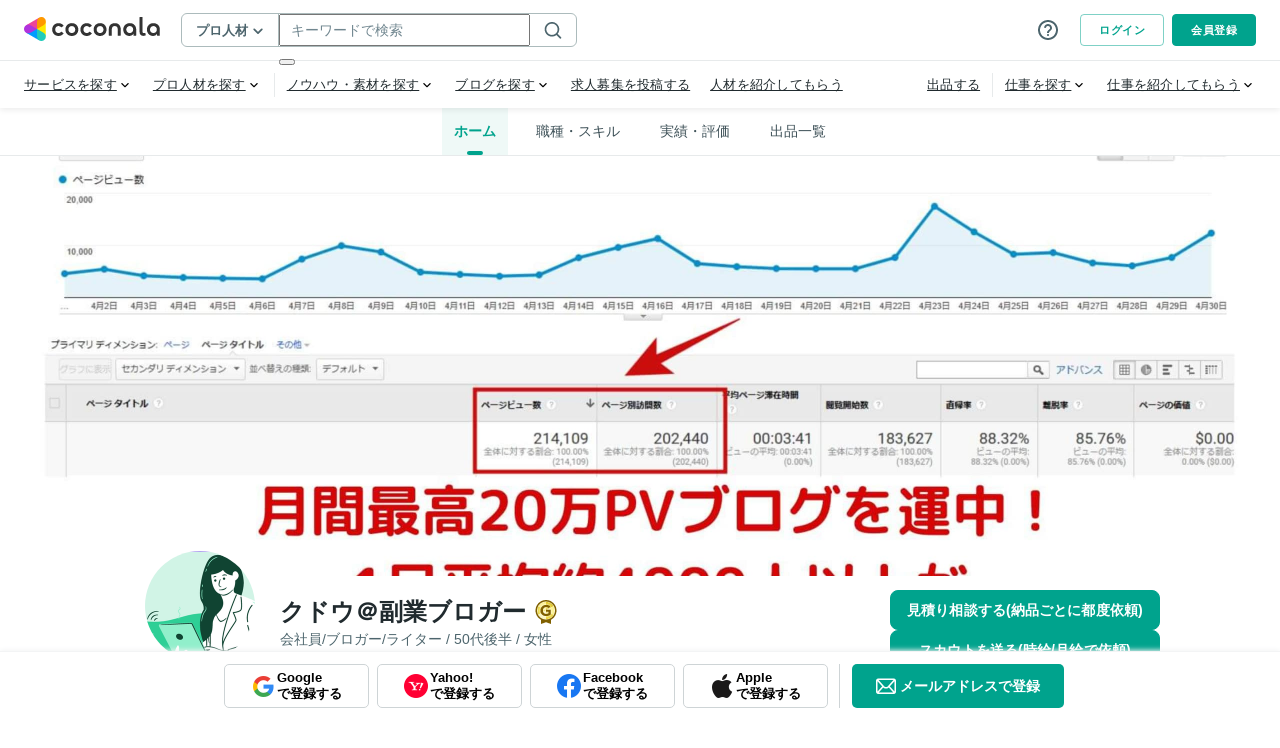

--- FILE ---
content_type: application/javascript
request_url: https://d38quxh3lusp65.cloudfront.net/_nuxt/prod/068a946.modern.js
body_size: -31
content:
(window.webpackJsonp=window.webpackJsonp||[]).push([[222],{1071:function(n,w,o){"use strict";o.r(w);var c=o(1084);w.default=c.a}}]);

--- FILE ---
content_type: application/javascript
request_url: https://d38quxh3lusp65.cloudfront.net/_nuxt/prod/0540e69.modern.js
body_size: 587
content:
(window.webpackJsonp=window.webpackJsonp||[]).push([[839],{6972:function(t,e,l){"use strict";l.r(e);var o=l(1),r=Object(o.defineComponent)({__name:"Mail",props:{color:{default:"currentColor"},fill:{default:"currentColor"},width:{default:"1em"},height:{default:"1em"}},setup:t=>({__sfc:!0,props:t})}),n=l(19),component=Object(n.a)(r,(function(){var t=this,e=t._self._c,l=t._self._setupProxy;return e("svg",{attrs:{width:l.props.width,height:l.props.height,color:l.props.color,fill:l.props.fill,viewBox:"0 0 24 24",xmlns:"http://www.w3.org/2000/svg"}},[e("path",{attrs:{d:"M12.8096 12.32L18.5096 7.43998H18.5196C18.8996 7.11998 19.4696 7.15998 19.7896 7.53998C20.1096 7.91998 20.0696 8.48998 19.6896 8.80998L13.9896 13.69C13.4396 14.16 12.7696 14.39 12.0996 14.39C11.4296 14.39 10.7596 14.16 10.2096 13.69L4.50961 8.80998C4.12961 8.48998 4.08961 7.91998 4.40961 7.53998C4.72961 7.15998 5.29961 7.11998 5.67961 7.43998L11.3796 12.32C11.7896 12.68 12.3896 12.68 12.8096 12.32Z"}}),t._v(" "),e("path",{attrs:{"fill-rule":"evenodd","clip-rule":"evenodd",d:"M4.59961 3H19.5996C21.8096 3 23.5996 4.79 23.5996 7V17.25C23.5996 19.46 21.8096 21.25 19.5996 21.25H4.59961C2.38961 21.25 0.599609 19.46 0.599609 17.25V7C0.599609 4.79 2.38961 3 4.59961 3ZM19.5996 19.25C20.6996 19.25 21.5996 18.35 21.5996 17.25V7C21.5996 5.9 20.6996 5 19.5996 5H4.59961C3.49961 5 2.59961 5.9 2.59961 7V17.25C2.59961 18.35 3.49961 19.25 4.59961 19.25H19.5996Z"}})])}),[],!1,null,null,null);e.default=component.exports}}]);

--- FILE ---
content_type: application/javascript
request_url: https://d38quxh3lusp65.cloudfront.net/_nuxt/prod/dd395c3.modern.js
body_size: 72060
content:
(window.webpackJsonp=window.webpackJsonp||[]).push([[0],{1039:function(t,e,r){"use strict";(function(r){var n,o,c,l;function f(t,e){var r;if("undefined"==typeof Symbol||null==t[Symbol.iterator]){if(Array.isArray(t)||(r=function(t,e){if(!t)return;if("string"==typeof t)return h(t,e);var r=Object.prototype.toString.call(t).slice(8,-1);"Object"===r&&t.constructor&&(r=t.constructor.name);if("Map"===r||"Set"===r)return Array.from(t);if("Arguments"===r||/^(?:Ui|I)nt(?:8|16|32)(?:Clamped)?Array$/.test(r))return h(t,e)}(t))||e&&t&&"number"==typeof t.length){r&&(t=r);var i=0,n=function(){};return{s:n,n:function(){return i>=t.length?{done:!0}:{done:!1,value:t[i++]}},e:function(t){throw t},f:n}}throw new TypeError("Invalid attempt to iterate non-iterable instance.\nIn order to be iterable, non-array objects must have a [Symbol.iterator]() method.")}var o,c=!0,l=!1;return{s:function(){r=t[Symbol.iterator]()},n:function(){var t=r.next();return c=t.done,t},e:function(t){l=!0,o=t},f:function(){try{c||null==r.return||r.return()}finally{if(l)throw o}}}}function h(t,e){(null==e||e>t.length)&&(e=t.length);for(var i=0,r=new Array(e);i<e;i++)r[i]=t[i];return r}function d(t){return d="function"==typeof Symbol&&"symbol"==typeof Symbol.iterator?function(t){return typeof t}:function(t){return t&&"function"==typeof Symbol&&t.constructor===Symbol&&t!==Symbol.prototype?"symbol":typeof t},d(t)}l=function(){return function t(e,r,n){function o(i,c){if(!r[i]){if(!e[i]){if(u)return u(i,!0);var a=new Error("Cannot find module '"+i+"'");throw a.code="MODULE_NOT_FOUND",a}var p=r[i]={exports:{}};e[i][0].call(p.exports,(function(t){return o(e[i][1][t]||t)}),p,p.exports,t,e,r,n)}return r[i].exports}for(var u=!1,i=0;i<n.length;i++)o(n[i]);return o}({1:[function(t,e,r){r.byteLength=function(t){var e=l(t),r=e[0],n=e[1];return 3*(r+n)/4-n},r.toByteArray=function(t){var e,i,r=l(t),n=r[0],f=r[1],h=new c(function(t,e,r){return 3*(e+r)/4-r}(0,n,f)),d=0,m=f>0?n-4:n;for(i=0;i<m;i+=4)e=o[t.charCodeAt(i)]<<18|o[t.charCodeAt(i+1)]<<12|o[t.charCodeAt(i+2)]<<6|o[t.charCodeAt(i+3)],h[d++]=e>>16&255,h[d++]=e>>8&255,h[d++]=255&e;return 2===f&&(e=o[t.charCodeAt(i)]<<2|o[t.charCodeAt(i+1)]>>4,h[d++]=255&e),1===f&&(e=o[t.charCodeAt(i)]<<10|o[t.charCodeAt(i+1)]<<4|o[t.charCodeAt(i+2)]>>2,h[d++]=e>>8&255,h[d++]=255&e),h},r.fromByteArray=function(t){for(var e,r=t.length,o=r%3,c=[],l=16383,i=0,h=r-o;i<h;i+=l)c.push(f(t,i,i+l>h?h:i+l));return 1===o?(e=t[r-1],c.push(n[e>>2]+n[e<<4&63]+"==")):2===o&&(e=(t[r-2]<<8)+t[r-1],c.push(n[e>>10]+n[e>>4&63]+n[e<<2&63]+"=")),c.join("")};for(var n=[],o=[],c="undefined"!=typeof Uint8Array?Uint8Array:Array,code="ABCDEFGHIJKLMNOPQRSTUVWXYZabcdefghijklmnopqrstuvwxyz0123456789+/",i=0;i<64;++i)n[i]=code[i],o[code.charCodeAt(i)]=i;function l(t){var e=t.length;if(e%4>0)throw new Error("Invalid string. Length must be a multiple of 4");var r=t.indexOf("=");return-1===r&&(r=e),[r,r===e?0:4-r%4]}function f(t,e,r){for(var o,c,output=[],i=e;i<r;i+=3)o=(t[i]<<16&16711680)+(t[i+1]<<8&65280)+(255&t[i+2]),output.push(n[(c=o)>>18&63]+n[c>>12&63]+n[c>>6&63]+n[63&c]);return output.join("")}o["-".charCodeAt(0)]=62,o["_".charCodeAt(0)]=63},{}],2:[function(t,e,r){},{}],3:[function(t,e,r){(function(e){var n=t("base64-js"),o=t("ieee754");r.Buffer=e,r.SlowBuffer=function(t){return+t!=t&&(t=0),e.alloc(+t)},r.INSPECT_MAX_BYTES=50;var c=2147483647;function l(t){if(t>c)throw new RangeError('The value "'+t+'" is invalid for option "size"');var r=new Uint8Array(t);return r.__proto__=e.prototype,r}function e(t,e,r){if("number"==typeof t){if("string"==typeof e)throw new TypeError('The "string" argument must be of type string. Received type number');return m(t)}return f(t,e,r)}function f(t,r,n){if("string"==typeof t)return function(t,r){if("string"==typeof r&&""!==r||(r="utf8"),!e.isEncoding(r))throw new TypeError("Unknown encoding: "+r);var n=0|y(t,r),o=l(n),c=o.write(t,r);return c!==n&&(o=o.slice(0,c)),o}(t,r);if(ArrayBuffer.isView(t))return _(t);if(null==t)throw TypeError("The first argument must be one of type string, Buffer, ArrayBuffer, Array, or Array-like Object. Received type "+d(t));if(K(t,ArrayBuffer)||t&&K(t.buffer,ArrayBuffer))return function(t,r,n){if(r<0||t.byteLength<r)throw new RangeError('"offset" is outside of buffer bounds');if(t.byteLength<r+(n||0))throw new RangeError('"length" is outside of buffer bounds');var o;return(o=void 0===r&&void 0===n?new Uint8Array(t):void 0===n?new Uint8Array(t,r):new Uint8Array(t,r,n)).__proto__=e.prototype,o}(t,r,n);if("number"==typeof t)throw new TypeError('The "value" argument must not be of type number. Received type number');var o=t.valueOf&&t.valueOf();if(null!=o&&o!==t)return e.from(o,r,n);var b=function(t){if(e.isBuffer(t)){var r=0|v(t.length),n=l(r);return 0===n.length||t.copy(n,0,0,r),n}return void 0!==t.length?"number"!=typeof t.length||J(t.length)?l(0):_(t):"Buffer"===t.type&&Array.isArray(t.data)?_(t.data):void 0}(t);if(b)return b;if("undefined"!=typeof Symbol&&null!=Symbol.toPrimitive&&"function"==typeof t[Symbol.toPrimitive])return e.from(t[Symbol.toPrimitive]("string"),r,n);throw new TypeError("The first argument must be one of type string, Buffer, ArrayBuffer, Array, or Array-like Object. Received type "+d(t))}function h(t){if("number"!=typeof t)throw new TypeError('"size" argument must be of type number');if(t<0)throw new RangeError('The value "'+t+'" is invalid for option "size"')}function m(t){return h(t),l(t<0?0:0|v(t))}function _(t){for(var e=t.length<0?0:0|v(t.length),r=l(e),i=0;i<e;i+=1)r[i]=255&t[i];return r}function v(t){if(t>=c)throw new RangeError("Attempt to allocate Buffer larger than maximum size: 0x"+c.toString(16)+" bytes");return 0|t}function y(t,r){if(e.isBuffer(t))return t.length;if(ArrayBuffer.isView(t)||K(t,ArrayBuffer))return t.byteLength;if("string"!=typeof t)throw new TypeError('The "string" argument must be one of type string, Buffer, or ArrayBuffer. Received type '+d(t));var n=t.length,o=arguments.length>2&&!0===arguments[2];if(!o&&0===n)return 0;for(var c=!1;;)switch(r){case"ascii":case"latin1":case"binary":return n;case"utf8":case"utf-8":return H(t).length;case"ucs2":case"ucs-2":case"utf16le":case"utf-16le":return 2*n;case"hex":return n>>>1;case"base64":return $(t).length;default:if(c)return o?-1:H(t).length;r=(""+r).toLowerCase(),c=!0}}function w(t,e,r){var n=!1;if((void 0===e||e<0)&&(e=0),e>this.length)return"";if((void 0===r||r>this.length)&&(r=this.length),r<=0)return"";if((r>>>=0)<=(e>>>=0))return"";for(t||(t="utf8");;)switch(t){case"hex":return D(this,e,r);case"utf8":case"utf-8":return T(this,e,r);case"ascii":return I(this,e,r);case"latin1":case"binary":return N(this,e,r);case"base64":return L(this,e,r);case"ucs2":case"ucs-2":case"utf16le":case"utf-16le":return R(this,e,r);default:if(n)throw new TypeError("Unknown encoding: "+t);t=(t+"").toLowerCase(),n=!0}}function x(b,t,e){var i=b[t];b[t]=b[e],b[e]=i}function S(t,r,n,o,c){if(0===t.length)return-1;if("string"==typeof n?(o=n,n=0):n>2147483647?n=2147483647:n<-2147483648&&(n=-2147483648),J(n=+n)&&(n=c?0:t.length-1),n<0&&(n=t.length+n),n>=t.length){if(c)return-1;n=t.length-1}else if(n<0){if(!c)return-1;n=0}if("string"==typeof r&&(r=e.from(r,o)),e.isBuffer(r))return 0===r.length?-1:A(t,r,n,o,c);if("number"==typeof r)return r&=255,"function"==typeof Uint8Array.prototype.indexOf?c?Uint8Array.prototype.indexOf.call(t,r,n):Uint8Array.prototype.lastIndexOf.call(t,r,n):A(t,[r],n,o,c);throw new TypeError("val must be string, number or Buffer")}function A(t,e,r,n,o){var i,c=1,l=t.length,f=e.length;if(void 0!==n&&("ucs2"===(n=String(n).toLowerCase())||"ucs-2"===n||"utf16le"===n||"utf-16le"===n)){if(t.length<2||e.length<2)return-1;c=2,l/=2,f/=2,r/=2}function h(t,i){return 1===c?t[i]:t.readUInt16BE(i*c)}if(o){var d=-1;for(i=r;i<l;i++)if(h(t,i)===h(e,-1===d?0:i-d)){if(-1===d&&(d=i),i-d+1===f)return d*c}else-1!==d&&(i-=i-d),d=-1}else for(r+f>l&&(r=l-f),i=r;i>=0;i--){for(var m=!0,_=0;_<f;_++)if(h(t,i+_)!==h(e,_)){m=!1;break}if(m)return i}return-1}function C(t,e,r,n){r=Number(r)||0;var o=t.length-r;n?(n=Number(n))>o&&(n=o):n=o;var c=e.length;n>c/2&&(n=c/2);for(var i=0;i<n;++i){var l=parseInt(e.substr(2*i,2),16);if(J(l))return i;t[r+i]=l}return i}function O(t,e,r,n){return W(H(e,t.length-r),t,r,n)}function j(t,e,r,n){return W(function(t){for(var e=[],i=0;i<t.length;++i)e.push(255&t.charCodeAt(i));return e}(e),t,r,n)}function k(t,e,r,n){return j(t,e,r,n)}function E(t,e,r,n){return W($(e),t,r,n)}function M(t,e,r,n){return W(function(t,e){for(var r,n,o,c=[],i=0;i<t.length&&!((e-=2)<0);++i)n=(r=t.charCodeAt(i))>>8,o=r%256,c.push(o),c.push(n);return c}(e,t.length-r),t,r,n)}function L(t,e,r){return 0===e&&r===t.length?n.fromByteArray(t):n.fromByteArray(t.slice(e,r))}function T(t,e,r){r=Math.min(t.length,r);for(var n=[],i=e;i<r;){var o,c,l,f,h=t[i],d=null,m=h>239?4:h>223?3:h>191?2:1;if(i+m<=r)switch(m){case 1:h<128&&(d=h);break;case 2:128==(192&(o=t[i+1]))&&(f=(31&h)<<6|63&o)>127&&(d=f);break;case 3:o=t[i+1],c=t[i+2],128==(192&o)&&128==(192&c)&&(f=(15&h)<<12|(63&o)<<6|63&c)>2047&&(f<55296||f>57343)&&(d=f);break;case 4:o=t[i+1],c=t[i+2],l=t[i+3],128==(192&o)&&128==(192&c)&&128==(192&l)&&(f=(15&h)<<18|(63&o)<<12|(63&c)<<6|63&l)>65535&&f<1114112&&(d=f)}null===d?(d=65533,m=1):d>65535&&(d-=65536,n.push(d>>>10&1023|55296),d=56320|1023&d),n.push(d),i+=m}return function(t){var e=t.length;if(e<=P)return String.fromCharCode.apply(String,t);for(var r="",i=0;i<e;)r+=String.fromCharCode.apply(String,t.slice(i,i+=P));return r}(n)}r.kMaxLength=c,e.TYPED_ARRAY_SUPPORT=function(){try{var t=new Uint8Array(1);return t.__proto__={__proto__:Uint8Array.prototype,foo:function(){return 42}},42===t.foo()}catch(t){return!1}}(),e.TYPED_ARRAY_SUPPORT||"undefined"==typeof console||"function"!=typeof console.error||console.error("This browser lacks typed array (Uint8Array) support which is required by `buffer` v5.x. Use `buffer` v4.x if you require old browser support."),Object.defineProperty(e.prototype,"parent",{enumerable:!0,get:function(){if(e.isBuffer(this))return this.buffer}}),Object.defineProperty(e.prototype,"offset",{enumerable:!0,get:function(){if(e.isBuffer(this))return this.byteOffset}}),"undefined"!=typeof Symbol&&null!=Symbol.species&&e[Symbol.species]===e&&Object.defineProperty(e,Symbol.species,{value:null,configurable:!0,enumerable:!1,writable:!1}),e.poolSize=8192,e.from=function(t,e,r){return f(t,e,r)},e.prototype.__proto__=Uint8Array.prototype,e.__proto__=Uint8Array,e.alloc=function(t,e,r){return function(t,e,r){return h(t),t<=0?l(t):void 0!==e?"string"==typeof r?l(t).fill(e,r):l(t).fill(e):l(t)}(t,e,r)},e.allocUnsafe=function(t){return m(t)},e.allocUnsafeSlow=function(t){return m(t)},e.isBuffer=function(b){return null!=b&&!0===b._isBuffer&&b!==e.prototype},e.compare=function(a,b){if(K(a,Uint8Array)&&(a=e.from(a,a.offset,a.byteLength)),K(b,Uint8Array)&&(b=e.from(b,b.offset,b.byteLength)),!e.isBuffer(a)||!e.isBuffer(b))throw new TypeError('The "buf1", "buf2" arguments must be one of type Buffer or Uint8Array');if(a===b)return 0;for(var t=a.length,r=b.length,i=0,n=Math.min(t,r);i<n;++i)if(a[i]!==b[i]){t=a[i],r=b[i];break}return t<r?-1:r<t?1:0},e.isEncoding=function(t){switch(String(t).toLowerCase()){case"hex":case"utf8":case"utf-8":case"ascii":case"latin1":case"binary":case"base64":case"ucs2":case"ucs-2":case"utf16le":case"utf-16le":return!0;default:return!1}},e.concat=function(t,r){if(!Array.isArray(t))throw new TypeError('"list" argument must be an Array of Buffers');if(0===t.length)return e.alloc(0);var i;if(void 0===r)for(r=0,i=0;i<t.length;++i)r+=t[i].length;var n=e.allocUnsafe(r),o=0;for(i=0;i<t.length;++i){var c=t[i];if(K(c,Uint8Array)&&(c=e.from(c)),!e.isBuffer(c))throw new TypeError('"list" argument must be an Array of Buffers');c.copy(n,o),o+=c.length}return n},e.byteLength=y,e.prototype._isBuffer=!0,e.prototype.swap16=function(){var t=this.length;if(t%2!=0)throw new RangeError("Buffer size must be a multiple of 16-bits");for(var i=0;i<t;i+=2)x(this,i,i+1);return this},e.prototype.swap32=function(){var t=this.length;if(t%4!=0)throw new RangeError("Buffer size must be a multiple of 32-bits");for(var i=0;i<t;i+=4)x(this,i,i+3),x(this,i+1,i+2);return this},e.prototype.swap64=function(){var t=this.length;if(t%8!=0)throw new RangeError("Buffer size must be a multiple of 64-bits");for(var i=0;i<t;i+=8)x(this,i,i+7),x(this,i+1,i+6),x(this,i+2,i+5),x(this,i+3,i+4);return this},e.prototype.toString=function(){var t=this.length;return 0===t?"":0===arguments.length?T(this,0,t):w.apply(this,arguments)},e.prototype.toLocaleString=e.prototype.toString,e.prototype.equals=function(b){if(!e.isBuffer(b))throw new TypeError("Argument must be a Buffer");return this===b||0===e.compare(this,b)},e.prototype.inspect=function(){var t="",e=r.INSPECT_MAX_BYTES;return t=this.toString("hex",0,e).replace(/(.{2})/g,"$1 ").trim(),this.length>e&&(t+=" ... "),"<Buffer "+t+">"},e.prototype.compare=function(t,r,n,o,c){if(K(t,Uint8Array)&&(t=e.from(t,t.offset,t.byteLength)),!e.isBuffer(t))throw new TypeError('The "target" argument must be one of type Buffer or Uint8Array. Received type '+d(t));if(void 0===r&&(r=0),void 0===n&&(n=t?t.length:0),void 0===o&&(o=0),void 0===c&&(c=this.length),r<0||n>t.length||o<0||c>this.length)throw new RangeError("out of range index");if(o>=c&&r>=n)return 0;if(o>=c)return-1;if(r>=n)return 1;if(this===t)return 0;for(var l=(c>>>=0)-(o>>>=0),f=(n>>>=0)-(r>>>=0),h=Math.min(l,f),m=this.slice(o,c),_=t.slice(r,n),i=0;i<h;++i)if(m[i]!==_[i]){l=m[i],f=_[i];break}return l<f?-1:f<l?1:0},e.prototype.includes=function(t,e,r){return-1!==this.indexOf(t,e,r)},e.prototype.indexOf=function(t,e,r){return S(this,t,e,r,!0)},e.prototype.lastIndexOf=function(t,e,r){return S(this,t,e,r,!1)},e.prototype.write=function(t,e,r,n){if(void 0===e)n="utf8",r=this.length,e=0;else if(void 0===r&&"string"==typeof e)n=e,r=this.length,e=0;else{if(!isFinite(e))throw new Error("Buffer.write(string, encoding, offset[, length]) is no longer supported");e>>>=0,isFinite(r)?(r>>>=0,void 0===n&&(n="utf8")):(n=r,r=void 0)}var o=this.length-e;if((void 0===r||r>o)&&(r=o),t.length>0&&(r<0||e<0)||e>this.length)throw new RangeError("Attempt to write outside buffer bounds");n||(n="utf8");for(var c=!1;;)switch(n){case"hex":return C(this,t,e,r);case"utf8":case"utf-8":return O(this,t,e,r);case"ascii":return j(this,t,e,r);case"latin1":case"binary":return k(this,t,e,r);case"base64":return E(this,t,e,r);case"ucs2":case"ucs-2":case"utf16le":case"utf-16le":return M(this,t,e,r);default:if(c)throw new TypeError("Unknown encoding: "+n);n=(""+n).toLowerCase(),c=!0}},e.prototype.toJSON=function(){return{type:"Buffer",data:Array.prototype.slice.call(this._arr||this,0)}};var P=4096;function I(t,e,r){var n="";r=Math.min(t.length,r);for(var i=e;i<r;++i)n+=String.fromCharCode(127&t[i]);return n}function N(t,e,r){var n="";r=Math.min(t.length,r);for(var i=e;i<r;++i)n+=String.fromCharCode(t[i]);return n}function D(t,e,r){var n,o=t.length;(!e||e<0)&&(e=0),(!r||r<0||r>o)&&(r=o);for(var c="",i=e;i<r;++i)c+=(n=t[i])<16?"0"+n.toString(16):n.toString(16);return c}function R(t,e,r){for(var n=t.slice(e,r),o="",i=0;i<n.length;i+=2)o+=String.fromCharCode(n[i]+256*n[i+1]);return o}function B(t,e,r){if(t%1!=0||t<0)throw new RangeError("offset is not uint");if(t+e>r)throw new RangeError("Trying to access beyond buffer length")}function U(t,r,n,o,c,l){if(!e.isBuffer(t))throw new TypeError('"buffer" argument must be a Buffer instance');if(r>c||r<l)throw new RangeError('"value" argument is out of bounds');if(n+o>t.length)throw new RangeError("Index out of range")}function F(t,e,r,n,o,c){if(r+n>t.length)throw new RangeError("Index out of range");if(r<0)throw new RangeError("Index out of range")}function z(t,e,r,n,c){return e=+e,r>>>=0,c||F(t,0,r,4),o.write(t,e,r,n,23,4),r+4}function G(t,e,r,n,c){return e=+e,r>>>=0,c||F(t,0,r,8),o.write(t,e,r,n,52,8),r+8}e.prototype.slice=function(t,r){var n=this.length;(t=~~t)<0?(t+=n)<0&&(t=0):t>n&&(t=n),(r=void 0===r?n:~~r)<0?(r+=n)<0&&(r=0):r>n&&(r=n),r<t&&(r=t);var o=this.subarray(t,r);return o.__proto__=e.prototype,o},e.prototype.readUIntLE=function(t,e,r){t>>>=0,e>>>=0,r||B(t,e,this.length);for(var n=this[t],o=1,i=0;++i<e&&(o*=256);)n+=this[t+i]*o;return n},e.prototype.readUIntBE=function(t,e,r){t>>>=0,e>>>=0,r||B(t,e,this.length);for(var n=this[t+--e],o=1;e>0&&(o*=256);)n+=this[t+--e]*o;return n},e.prototype.readUInt8=function(t,e){return t>>>=0,e||B(t,1,this.length),this[t]},e.prototype.readUInt16LE=function(t,e){return t>>>=0,e||B(t,2,this.length),this[t]|this[t+1]<<8},e.prototype.readUInt16BE=function(t,e){return t>>>=0,e||B(t,2,this.length),this[t]<<8|this[t+1]},e.prototype.readUInt32LE=function(t,e){return t>>>=0,e||B(t,4,this.length),(this[t]|this[t+1]<<8|this[t+2]<<16)+16777216*this[t+3]},e.prototype.readUInt32BE=function(t,e){return t>>>=0,e||B(t,4,this.length),16777216*this[t]+(this[t+1]<<16|this[t+2]<<8|this[t+3])},e.prototype.readIntLE=function(t,e,r){t>>>=0,e>>>=0,r||B(t,e,this.length);for(var n=this[t],o=1,i=0;++i<e&&(o*=256);)n+=this[t+i]*o;return n>=(o*=128)&&(n-=Math.pow(2,8*e)),n},e.prototype.readIntBE=function(t,e,r){t>>>=0,e>>>=0,r||B(t,e,this.length);for(var i=e,n=1,o=this[t+--i];i>0&&(n*=256);)o+=this[t+--i]*n;return o>=(n*=128)&&(o-=Math.pow(2,8*e)),o},e.prototype.readInt8=function(t,e){return t>>>=0,e||B(t,1,this.length),128&this[t]?-1*(255-this[t]+1):this[t]},e.prototype.readInt16LE=function(t,e){t>>>=0,e||B(t,2,this.length);var r=this[t]|this[t+1]<<8;return 32768&r?4294901760|r:r},e.prototype.readInt16BE=function(t,e){t>>>=0,e||B(t,2,this.length);var r=this[t+1]|this[t]<<8;return 32768&r?4294901760|r:r},e.prototype.readInt32LE=function(t,e){return t>>>=0,e||B(t,4,this.length),this[t]|this[t+1]<<8|this[t+2]<<16|this[t+3]<<24},e.prototype.readInt32BE=function(t,e){return t>>>=0,e||B(t,4,this.length),this[t]<<24|this[t+1]<<16|this[t+2]<<8|this[t+3]},e.prototype.readFloatLE=function(t,e){return t>>>=0,e||B(t,4,this.length),o.read(this,t,!0,23,4)},e.prototype.readFloatBE=function(t,e){return t>>>=0,e||B(t,4,this.length),o.read(this,t,!1,23,4)},e.prototype.readDoubleLE=function(t,e){return t>>>=0,e||B(t,8,this.length),o.read(this,t,!0,52,8)},e.prototype.readDoubleBE=function(t,e){return t>>>=0,e||B(t,8,this.length),o.read(this,t,!1,52,8)},e.prototype.writeUIntLE=function(t,e,r,n){t=+t,e>>>=0,r>>>=0,n||U(this,t,e,r,Math.pow(2,8*r)-1,0);var o=1,i=0;for(this[e]=255&t;++i<r&&(o*=256);)this[e+i]=t/o&255;return e+r},e.prototype.writeUIntBE=function(t,e,r,n){t=+t,e>>>=0,r>>>=0,n||U(this,t,e,r,Math.pow(2,8*r)-1,0);var i=r-1,o=1;for(this[e+i]=255&t;--i>=0&&(o*=256);)this[e+i]=t/o&255;return e+r},e.prototype.writeUInt8=function(t,e,r){return t=+t,e>>>=0,r||U(this,t,e,1,255,0),this[e]=255&t,e+1},e.prototype.writeUInt16LE=function(t,e,r){return t=+t,e>>>=0,r||U(this,t,e,2,65535,0),this[e]=255&t,this[e+1]=t>>>8,e+2},e.prototype.writeUInt16BE=function(t,e,r){return t=+t,e>>>=0,r||U(this,t,e,2,65535,0),this[e]=t>>>8,this[e+1]=255&t,e+2},e.prototype.writeUInt32LE=function(t,e,r){return t=+t,e>>>=0,r||U(this,t,e,4,4294967295,0),this[e+3]=t>>>24,this[e+2]=t>>>16,this[e+1]=t>>>8,this[e]=255&t,e+4},e.prototype.writeUInt32BE=function(t,e,r){return t=+t,e>>>=0,r||U(this,t,e,4,4294967295,0),this[e]=t>>>24,this[e+1]=t>>>16,this[e+2]=t>>>8,this[e+3]=255&t,e+4},e.prototype.writeIntLE=function(t,e,r,n){if(t=+t,e>>>=0,!n){var o=Math.pow(2,8*r-1);U(this,t,e,r,o-1,-o)}var i=0,c=1,sub=0;for(this[e]=255&t;++i<r&&(c*=256);)t<0&&0===sub&&0!==this[e+i-1]&&(sub=1),this[e+i]=(t/c>>0)-sub&255;return e+r},e.prototype.writeIntBE=function(t,e,r,n){if(t=+t,e>>>=0,!n){var o=Math.pow(2,8*r-1);U(this,t,e,r,o-1,-o)}var i=r-1,c=1,sub=0;for(this[e+i]=255&t;--i>=0&&(c*=256);)t<0&&0===sub&&0!==this[e+i+1]&&(sub=1),this[e+i]=(t/c>>0)-sub&255;return e+r},e.prototype.writeInt8=function(t,e,r){return t=+t,e>>>=0,r||U(this,t,e,1,127,-128),t<0&&(t=255+t+1),this[e]=255&t,e+1},e.prototype.writeInt16LE=function(t,e,r){return t=+t,e>>>=0,r||U(this,t,e,2,32767,-32768),this[e]=255&t,this[e+1]=t>>>8,e+2},e.prototype.writeInt16BE=function(t,e,r){return t=+t,e>>>=0,r||U(this,t,e,2,32767,-32768),this[e]=t>>>8,this[e+1]=255&t,e+2},e.prototype.writeInt32LE=function(t,e,r){return t=+t,e>>>=0,r||U(this,t,e,4,2147483647,-2147483648),this[e]=255&t,this[e+1]=t>>>8,this[e+2]=t>>>16,this[e+3]=t>>>24,e+4},e.prototype.writeInt32BE=function(t,e,r){return t=+t,e>>>=0,r||U(this,t,e,4,2147483647,-2147483648),t<0&&(t=4294967295+t+1),this[e]=t>>>24,this[e+1]=t>>>16,this[e+2]=t>>>8,this[e+3]=255&t,e+4},e.prototype.writeFloatLE=function(t,e,r){return z(this,t,e,!0,r)},e.prototype.writeFloatBE=function(t,e,r){return z(this,t,e,!1,r)},e.prototype.writeDoubleLE=function(t,e,r){return G(this,t,e,!0,r)},e.prototype.writeDoubleBE=function(t,e,r){return G(this,t,e,!1,r)},e.prototype.copy=function(t,r,n,o){if(!e.isBuffer(t))throw new TypeError("argument should be a Buffer");if(n||(n=0),o||0===o||(o=this.length),r>=t.length&&(r=t.length),r||(r=0),o>0&&o<n&&(o=n),o===n)return 0;if(0===t.length||0===this.length)return 0;if(r<0)throw new RangeError("targetStart out of bounds");if(n<0||n>=this.length)throw new RangeError("Index out of range");if(o<0)throw new RangeError("sourceEnd out of bounds");o>this.length&&(o=this.length),t.length-r<o-n&&(o=t.length-r+n);var c=o-n;if(this===t&&"function"==typeof Uint8Array.prototype.copyWithin)this.copyWithin(r,n,o);else if(this===t&&n<r&&r<o)for(var i=c-1;i>=0;--i)t[i+r]=this[i+n];else Uint8Array.prototype.set.call(t,this.subarray(n,o),r);return c},e.prototype.fill=function(t,r,n,o){if("string"==typeof t){if("string"==typeof r?(o=r,r=0,n=this.length):"string"==typeof n&&(o=n,n=this.length),void 0!==o&&"string"!=typeof o)throw new TypeError("encoding must be a string");if("string"==typeof o&&!e.isEncoding(o))throw new TypeError("Unknown encoding: "+o);if(1===t.length){var code=t.charCodeAt(0);("utf8"===o&&code<128||"latin1"===o)&&(t=code)}}else"number"==typeof t&&(t&=255);if(r<0||this.length<r||this.length<n)throw new RangeError("Out of range index");if(n<=r)return this;var i;if(r>>>=0,n=void 0===n?this.length:n>>>0,t||(t=0),"number"==typeof t)for(i=r;i<n;++i)this[i]=t;else{var c=e.isBuffer(t)?t:e.from(t,o),l=c.length;if(0===l)throw new TypeError('The value "'+t+'" is invalid for argument "value"');for(i=0;i<n-r;++i)this[i+r]=c[i%l]}return this};var V=/[^+/0-9A-Za-z-_]/g;function H(t,e){var r;e=e||1/0;for(var n=t.length,o=null,c=[],i=0;i<n;++i){if((r=t.charCodeAt(i))>55295&&r<57344){if(!o){if(r>56319){(e-=3)>-1&&c.push(239,191,189);continue}if(i+1===n){(e-=3)>-1&&c.push(239,191,189);continue}o=r;continue}if(r<56320){(e-=3)>-1&&c.push(239,191,189),o=r;continue}r=65536+(o-55296<<10|r-56320)}else o&&(e-=3)>-1&&c.push(239,191,189);if(o=null,r<128){if((e-=1)<0)break;c.push(r)}else if(r<2048){if((e-=2)<0)break;c.push(r>>6|192,63&r|128)}else if(r<65536){if((e-=3)<0)break;c.push(r>>12|224,r>>6&63|128,63&r|128)}else{if(!(r<1114112))throw new Error("Invalid code point");if((e-=4)<0)break;c.push(r>>18|240,r>>12&63|128,r>>6&63|128,63&r|128)}}return c}function $(t){return n.toByteArray(function(t){if((t=(t=t.split("=")[0]).trim().replace(V,"")).length<2)return"";for(;t.length%4!=0;)t+="=";return t}(t))}function W(t,e,r,n){for(var i=0;i<n&&!(i+r>=e.length||i>=t.length);++i)e[i+r]=t[i];return i}function K(t,e){return t instanceof e||null!=t&&null!=t.constructor&&null!=t.constructor.name&&t.constructor.name===e.name}function J(t){return t!=t}}).call(this,t("buffer").Buffer)},{"base64-js":1,buffer:3,ieee754:32}],4:[function(t,e,r){Object.defineProperty(r,"__esModule",{value:!0}),r.attributeNames=r.elementNames=void 0,r.elementNames=new Map([["altglyph","altGlyph"],["altglyphdef","altGlyphDef"],["altglyphitem","altGlyphItem"],["animatecolor","animateColor"],["animatemotion","animateMotion"],["animatetransform","animateTransform"],["clippath","clipPath"],["feblend","feBlend"],["fecolormatrix","feColorMatrix"],["fecomponenttransfer","feComponentTransfer"],["fecomposite","feComposite"],["feconvolvematrix","feConvolveMatrix"],["fediffuselighting","feDiffuseLighting"],["fedisplacementmap","feDisplacementMap"],["fedistantlight","feDistantLight"],["fedropshadow","feDropShadow"],["feflood","feFlood"],["fefunca","feFuncA"],["fefuncb","feFuncB"],["fefuncg","feFuncG"],["fefuncr","feFuncR"],["fegaussianblur","feGaussianBlur"],["feimage","feImage"],["femerge","feMerge"],["femergenode","feMergeNode"],["femorphology","feMorphology"],["feoffset","feOffset"],["fepointlight","fePointLight"],["fespecularlighting","feSpecularLighting"],["fespotlight","feSpotLight"],["fetile","feTile"],["feturbulence","feTurbulence"],["foreignobject","foreignObject"],["glyphref","glyphRef"],["lineargradient","linearGradient"],["radialgradient","radialGradient"],["textpath","textPath"]]),r.attributeNames=new Map([["definitionurl","definitionURL"],["attributename","attributeName"],["attributetype","attributeType"],["basefrequency","baseFrequency"],["baseprofile","baseProfile"],["calcmode","calcMode"],["clippathunits","clipPathUnits"],["diffuseconstant","diffuseConstant"],["edgemode","edgeMode"],["filterunits","filterUnits"],["glyphref","glyphRef"],["gradienttransform","gradientTransform"],["gradientunits","gradientUnits"],["kernelmatrix","kernelMatrix"],["kernelunitlength","kernelUnitLength"],["keypoints","keyPoints"],["keysplines","keySplines"],["keytimes","keyTimes"],["lengthadjust","lengthAdjust"],["limitingconeangle","limitingConeAngle"],["markerheight","markerHeight"],["markerunits","markerUnits"],["markerwidth","markerWidth"],["maskcontentunits","maskContentUnits"],["maskunits","maskUnits"],["numoctaves","numOctaves"],["pathlength","pathLength"],["patterncontentunits","patternContentUnits"],["patterntransform","patternTransform"],["patternunits","patternUnits"],["pointsatx","pointsAtX"],["pointsaty","pointsAtY"],["pointsatz","pointsAtZ"],["preservealpha","preserveAlpha"],["preserveaspectratio","preserveAspectRatio"],["primitiveunits","primitiveUnits"],["refx","refX"],["refy","refY"],["repeatcount","repeatCount"],["repeatdur","repeatDur"],["requiredextensions","requiredExtensions"],["requiredfeatures","requiredFeatures"],["specularconstant","specularConstant"],["specularexponent","specularExponent"],["spreadmethod","spreadMethod"],["startoffset","startOffset"],["stddeviation","stdDeviation"],["stitchtiles","stitchTiles"],["surfacescale","surfaceScale"],["systemlanguage","systemLanguage"],["tablevalues","tableValues"],["targetx","targetX"],["targety","targetY"],["textlength","textLength"],["viewbox","viewBox"],["viewtarget","viewTarget"],["xchannelselector","xChannelSelector"],["ychannelselector","yChannelSelector"],["zoomandpan","zoomAndPan"]])},{}],5:[function(t,e,r){var n=this&&this.__assign||function(){return n=Object.assign||function(t){for(var s,i=1,e=arguments.length;i<e;i++)for(var p in s=arguments[i])Object.prototype.hasOwnProperty.call(s,p)&&(t[p]=s[p]);return t},n.apply(this,arguments)},o=this&&this.__createBinding||(Object.create?function(t,e,r,n){void 0===n&&(n=r),Object.defineProperty(t,n,{enumerable:!0,get:function(){return e[r]}})}:function(t,e,r,n){void 0===n&&(n=r),t[n]=e[r]}),c=this&&this.__setModuleDefault||(Object.create?function(t,e){Object.defineProperty(t,"default",{enumerable:!0,value:e})}:function(t,e){t.default=e}),l=this&&this.__importStar||function(t){if(t&&t.__esModule)return t;var e={};if(null!=t)for(var r in t)"default"!==r&&Object.prototype.hasOwnProperty.call(t,r)&&o(e,t,r);return c(e,t),e};Object.defineProperty(r,"__esModule",{value:!0});var f=l(t("domelementtype")),h=t("entities"),d=t("./foreignNames"),m=new Set(["style","script","xmp","iframe","noembed","noframes","plaintext","noscript"]),_=new Set(["area","base","basefont","br","col","command","embed","frame","hr","img","input","isindex","keygen","link","meta","param","source","track","wbr"]);function v(t,e){void 0===e&&(e={});for(var r=Array.isArray(t)||t.cheerio?t:[t],output="",i=0;i<r.length;i++)output+=y(r[i],e);return output}function y(t,e){switch(t.type){case"root":return v(t.children,e);case f.Directive:return"<"+t.data+">";case f.Comment:return function(t){return"\x3c!--"+t.data+"--\x3e"}(t);case f.CDATA:return function(t){return"<![CDATA["+t.children[0].data+"]]>"}(t);default:return f.isTag(t)?function(t,e){var r;"foreign"===e.xmlMode&&(t.name=null!==(r=d.elementNames.get(t.name))&&void 0!==r?r:t.name,t.parent&&w.has(t.parent.name)&&(e=n(n({},e),{xmlMode:!1}))),!e.xmlMode&&x.has(t.name)&&(e=n(n({},e),{xmlMode:"foreign"}));var o="<"+t.name,c=function(t,e){if(t)return Object.keys(t).map((function(r){var n,o,c=null!==(n=t[r])&&void 0!==n?n:"";return"foreign"===e.xmlMode&&(r=null!==(o=d.attributeNames.get(r))&&void 0!==o?o:r),e.emptyAttrs||e.xmlMode||""!==c?r+'="'+(e.decodeEntities?h.encodeXML(c):c.replace(/"/g,"&quot;"))+'"':r})).join(" ")}(t.attribs,e);return c&&(o+=" "+c),0===t.children.length&&(e.xmlMode?!1!==e.selfClosingTags:e.selfClosingTags&&_.has(t.name))?(e.xmlMode||(o+=" "),o+="/>"):(o+=">",t.children.length>0&&(o+=v(t.children,e)),!e.xmlMode&&_.has(t.name)||(o+="</"+t.name+">")),o}(t,e):function(t,e){var data=t.data||"";return!e.decodeEntities||t.parent&&m.has(t.parent.name)||(data=h.encodeXML(data)),data}(t,e)}}r.default=v;var w=new Set(["mi","mo","mn","ms","mtext","annotation-xml","foreignObject","desc","title"]),x=new Set(["svg","math"])},{"./foreignNames":4,domelementtype:6,entities:20}],6:[function(t,e,r){Object.defineProperty(r,"__esModule",{value:!0}),r.Doctype=r.CDATA=r.Tag=r.Style=r.Script=r.Comment=r.Directive=r.Text=r.isTag=void 0,r.isTag=function(t){return"tag"===t.type||"script"===t.type||"style"===t.type},r.Text="text",r.Directive="directive",r.Comment="comment",r.Script="script",r.Style="style",r.Tag="tag",r.CDATA="cdata",r.Doctype="doctype"},{}],7:[function(t,e,r){Object.defineProperty(r,"__esModule",{value:!0});var n=t("./node");r.Node=n.Node,r.Element=n.Element,r.DataNode=n.DataNode,r.NodeWithChildren=n.NodeWithChildren;var o=/\s+/g,c={normalizeWhitespace:!1,withStartIndices:!1,withEndIndices:!1},l=function(){function t(t,e,r){this.dom=[],this._done=!1,this._tagStack=[],this._lastNode=null,this._parser=null,"function"==typeof e&&(r=e,e=c),"object"===d(t)&&(e=t,t=void 0),this._callback=t||null,this._options=e||c,this._elementCB=r||null}return t.prototype.onparserinit=function(t){this._parser=t},t.prototype.onreset=function(){this.dom=[],this._done=!1,this._tagStack=[],this._lastNode=null,this._parser=this._parser||null},t.prototype.onend=function(){this._done||(this._done=!0,this._parser=null,this.handleCallback(null))},t.prototype.onerror=function(t){this.handleCallback(t)},t.prototype.onclosetag=function(){this._lastNode=null;var t=this._tagStack.pop();t&&this._parser&&(this._options.withEndIndices&&(t.endIndex=this._parser.endIndex),this._elementCB&&this._elementCB(t))},t.prototype.onopentag=function(t,e){var element=new n.Element(t,e);this.addNode(element),this._tagStack.push(element)},t.prototype.ontext=function(data){var t=this._options.normalizeWhitespace,e=this._lastNode;if(e&&"text"===e.type)t?e.data=(e.data+data).replace(o," "):e.data+=data;else{t&&(data=data.replace(o," "));var r=new n.DataNode("text",data);this.addNode(r),this._lastNode=r}},t.prototype.oncomment=function(data){if(this._lastNode&&"comment"===this._lastNode.type)this._lastNode.data+=data;else{var t=new n.DataNode("comment",data);this.addNode(t),this._lastNode=t}},t.prototype.oncommentend=function(){this._lastNode=null},t.prototype.oncdatastart=function(){var text=new n.DataNode("text",""),t=new n.NodeWithChildren("cdata",[text]);this.addNode(t),text.parent=t,this._lastNode=text},t.prototype.oncdataend=function(){this._lastNode=null},t.prototype.onprocessinginstruction=function(t,data){var e=new n.ProcessingInstruction(t,data);this.addNode(e)},t.prototype.handleCallback=function(t){if("function"==typeof this._callback)this._callback(t,this.dom);else if(t)throw t},t.prototype.addNode=function(t){var e=this._tagStack[this._tagStack.length-1],r=e?e.children:this.dom,n=r[r.length-1];this._parser&&(this._options.withStartIndices&&(t.startIndex=this._parser.startIndex),this._options.withEndIndices&&(t.endIndex=this._parser.endIndex)),r.push(t),n&&(t.prev=n,n.next=t),e&&(t.parent=e),this._lastNode=null},t.prototype.addDataNode=function(t){this.addNode(t),this._lastNode=t},t}();r.DomHandler=l,r.default=l},{"./node":8}],8:[function(t,e,r){var n,o=this&&this.__extends||(n=function(t,b){return n=Object.setPrototypeOf||{__proto__:[]}instanceof Array&&function(t,b){t.__proto__=b}||function(t,b){for(var p in b)b.hasOwnProperty(p)&&(t[p]=b[p])},n(t,b)},function(t,b){function e(){this.constructor=t}n(t,b),t.prototype=null===b?Object.create(b):(e.prototype=b.prototype,new e)});Object.defineProperty(r,"__esModule",{value:!0});var c=new Map([["tag",1],["script",1],["style",1],["directive",1],["text",3],["cdata",4],["comment",8]]),l=function(){function t(t){this.type=t,this.parent=null,this.prev=null,this.next=null,this.startIndex=null,this.endIndex=null}return Object.defineProperty(t.prototype,"nodeType",{get:function(){return c.get(this.type)||1},enumerable:!0,configurable:!0}),Object.defineProperty(t.prototype,"parentNode",{get:function(){return this.parent||null},set:function(t){this.parent=t},enumerable:!0,configurable:!0}),Object.defineProperty(t.prototype,"previousSibling",{get:function(){return this.prev||null},set:function(t){this.prev=t},enumerable:!0,configurable:!0}),Object.defineProperty(t.prototype,"nextSibling",{get:function(){return this.next||null},set:function(t){this.next=t},enumerable:!0,configurable:!0}),t}();r.Node=l;var f=function(t){function e(e,data){var r=t.call(this,e)||this;return r.data=data,r}return o(e,t),Object.defineProperty(e.prototype,"nodeValue",{get:function(){return this.data},set:function(data){this.data=data},enumerable:!0,configurable:!0}),e}(l);r.DataNode=f;var h=function(t){function e(e,data){var r=t.call(this,"directive",data)||this;return r.name=e,r}return o(e,t),e}(f);r.ProcessingInstruction=h;var d=function(t){function e(e,r){var n=t.call(this,e)||this;return n.children=r,n}return o(e,t),Object.defineProperty(e.prototype,"firstChild",{get:function(){return this.children[0]||null},enumerable:!0,configurable:!0}),Object.defineProperty(e.prototype,"lastChild",{get:function(){return this.children[this.children.length-1]||null},enumerable:!0,configurable:!0}),Object.defineProperty(e.prototype,"childNodes",{get:function(){return this.children},set:function(t){this.children=t},enumerable:!0,configurable:!0}),e}(l);r.NodeWithChildren=d;var m=function(t){function e(e,r){var n=t.call(this,"script"===e?"script":"style"===e?"style":"tag",[])||this;return n.name=e,n.attribs=r,n.attribs=r,n}return o(e,t),Object.defineProperty(e.prototype,"tagName",{get:function(){return this.name},set:function(t){this.name=t},enumerable:!0,configurable:!0}),e}(d);r.Element=m},{}],9:[function(t,e,r){Object.defineProperty(r,"__esModule",{value:!0}),r.uniqueSort=r.compareDocumentPosition=r.removeSubsets=void 0;var n=t("./tagtypes");function o(t,e){var r=[],o=[];if(t===e)return 0;for(var c=n.hasChildren(t)?t:t.parent;c;)r.unshift(c),c=c.parent;for(c=n.hasChildren(e)?e:e.parent;c;)o.unshift(c),c=c.parent;for(var l=Math.min(r.length,o.length),f=0;f<l&&r[f]===o[f];)f++;if(0===f)return 1;var h=r[f-1],d=h.children,m=r[f],_=o[f];return d.indexOf(m)>d.indexOf(_)?h===e?20:4:h===t?10:2}r.removeSubsets=function(t){for(var e=t.length;--e>=0;){var r=t[e];if(e>0&&t.lastIndexOf(r,e-1)>=0)t.splice(e,1);else for(var n=r.parent;n;n=n.parent)if(t.includes(n)){t.splice(e,1);break}}return t},r.compareDocumentPosition=o,r.uniqueSort=function(t){return(t=t.filter((function(t,i,e){return!e.includes(t,i+1)}))).sort((function(a,b){var t=o(a,b);return 2&t?-1:4&t?1:0})),t}},{"./tagtypes":15}],10:[function(t,e,r){var n=this&&this.__createBinding||(Object.create?function(t,e,r,n){void 0===n&&(n=r),Object.defineProperty(t,n,{enumerable:!0,get:function(){return e[r]}})}:function(t,e,r,n){void 0===n&&(n=r),t[n]=e[r]}),o=this&&this.__exportStar||function(t,e){for(var p in t)"default"===p||Object.prototype.hasOwnProperty.call(e,p)||n(e,t,p)};Object.defineProperty(r,"__esModule",{value:!0}),o(t("./stringify"),r),o(t("./traversal"),r),o(t("./manipulation"),r),o(t("./querying"),r),o(t("./legacy"),r),o(t("./helpers"),r),o(t("./tagtypes"),r)},{"./helpers":9,"./legacy":11,"./manipulation":12,"./querying":13,"./stringify":14,"./tagtypes":15,"./traversal":16}],11:[function(t,e,r){Object.defineProperty(r,"__esModule",{value:!0}),r.getElementsByTagType=r.getElementsByTagName=r.getElementById=r.getElements=r.testElement=void 0;var n=t("./querying"),o=t("./tagtypes");function c(t){return"text"===t.type}var l={tag_name:function(t){return"function"==typeof t?function(e){return o.isTag(e)&&t(e.name)}:"*"===t?o.isTag:function(e){return o.isTag(e)&&e.name===t}},tag_type:function(t){return"function"==typeof t?function(e){return t(e.type)}:function(e){return e.type===t}},tag_contains:function(data){return"function"==typeof data?function(t){return c(t)&&data(t.data)}:function(t){return c(t)&&t.data===data}}};function f(t,e){return"function"==typeof e?function(r){return o.isTag(r)&&e(r.attribs[t])}:function(r){return o.isTag(r)&&r.attribs[t]===e}}function h(a,b){return function(t){return a(t)||b(t)}}function d(t){var e=Object.keys(t).map((function(e){var r=t[e];return e in l?l[e](r):f(e,r)}));return 0===e.length?null:e.reduce(h)}r.testElement=function(t,element){var e=d(t);return!e||e(element)},r.getElements=function(t,element,e,r){void 0===r&&(r=1/0);var o=d(t);return o?n.filter(o,element,e,r):[]},r.getElementById=function(t,element,e){return void 0===e&&(e=!0),Array.isArray(element)||(element=[element]),n.findOne(f("id",t),element,e)},r.getElementsByTagName=function(t,element,e,r){return void 0===r&&(r=1/0),n.filter(l.tag_name(t),element,e,r)},r.getElementsByTagType=function(t,element,e,r){return void 0===e&&(e=!0),void 0===r&&(r=1/0),n.filter(l.tag_type(t),element,e,r)}},{"./querying":13,"./tagtypes":15}],12:[function(t,e,r){function n(t){if(t.prev&&(t.prev.next=t.next),t.next&&(t.next.prev=t.prev),t.parent){var e=t.parent.children;e.splice(e.lastIndexOf(t),1)}}Object.defineProperty(r,"__esModule",{value:!0}),r.prepend=r.append=r.appendChild=r.replaceElement=r.removeElement=void 0,r.removeElement=n,r.replaceElement=function(t,e){var r=e.prev=t.prev;r&&(r.next=e);var n=e.next=t.next;n&&(n.prev=e);var o=e.parent=t.parent;if(o){var c=o.children;c[c.lastIndexOf(t)]=e}},r.appendChild=function(t,e){if(n(e),e.parent=t,1!==t.children.push(e)){var r=t.children[t.children.length-2];r.next=e,e.prev=r,e.next=null}},r.append=function(t,e){n(e);var r=t.parent,o=t.next;if(e.next=o,e.prev=t,t.next=e,e.parent=r,o){if(o.prev=e,r){var c=r.children;c.splice(c.lastIndexOf(o),0,e)}}else r&&r.children.push(e)},r.prepend=function(t,e){var r=t.parent;if(r){var n=r.children;n.splice(n.lastIndexOf(t),0,e)}t.prev&&(t.prev.next=e),e.parent=r,e.prev=t.prev,e.next=t,t.prev=e}},{}],13:[function(t,e,r){Object.defineProperty(r,"__esModule",{value:!0}),r.findAll=r.existsOne=r.findOne=r.findOneChild=r.find=r.filter=void 0;var n=t("./tagtypes");function o(t,e,r,c){for(var l=[],f=0,h=e;f<h.length;f++){var d=h[f];if(t(d)&&(l.push(d),--c<=0))break;if(r&&n.hasChildren(d)&&d.children.length>0){var m=o(t,d.children,r,c);if(l.push.apply(l,m),(c-=m.length)<=0)break}}return l}r.filter=function(t,e,r,n){return void 0===r&&(r=!0),void 0===n&&(n=1/0),Array.isArray(e)||(e=[e]),o(t,e,r,n)},r.find=o,r.findOneChild=function(t,e){return e.find(t)},r.findOne=function t(e,r,o){void 0===o&&(o=!0);for(var c=null,i=0;i<r.length&&!c;i++){var l=r[i];n.isTag(l)&&(e(l)?c=l:o&&l.children.length>0&&(c=t(e,l.children)))}return c},r.existsOne=function t(e,r){return r.some((function(r){return n.isTag(r)&&(e(r)||r.children.length>0&&t(e,r.children))}))},r.findAll=function(t,e){for(var r,o,c=[],l=e.filter(n.isTag);o=l.shift();){var f=null===(r=o.children)||void 0===r?void 0:r.filter(n.isTag);f&&f.length>0&&l.unshift.apply(l,f),t(o)&&c.push(o)}return c}},{"./tagtypes":15}],14:[function(t,e,r){var n=this&&this.__importDefault||function(t){return t&&t.__esModule?t:{default:t}};Object.defineProperty(r,"__esModule",{value:!0}),r.getText=r.getInnerHTML=r.getOuterHTML=void 0;var o=t("./tagtypes"),c=n(t("dom-serializer"));function l(t,e){return c.default(t,e)}r.getOuterHTML=l,r.getInnerHTML=function(t,e){return o.hasChildren(t)?t.children.map((function(t){return l(t,e)})).join(""):""},r.getText=function t(e){return Array.isArray(e)?e.map(t).join(""):o.isTag(e)?"br"===e.name?"\n":t(e.children):o.isCDATA(e)?t(e.children):o.isText(e)?e.data:""}},{"./tagtypes":15,"dom-serializer":5}],15:[function(t,e,r){Object.defineProperty(r,"__esModule",{value:!0}),r.hasChildren=r.isComment=r.isText=r.isCDATA=r.isTag=void 0;var n=t("domelementtype");r.isTag=function(t){return n.isTag(t)},r.isCDATA=function(t){return"cdata"===t.type},r.isText=function(t){return"text"===t.type},r.isComment=function(t){return"comment"===t.type},r.hasChildren=function(t){return Object.prototype.hasOwnProperty.call(t,"children")}},{domelementtype:6}],16:[function(t,e,r){function n(t){return t.children||null}function o(t){return t.parent||null}Object.defineProperty(r,"__esModule",{value:!0}),r.nextElementSibling=r.getName=r.hasAttrib=r.getAttributeValue=r.getSiblings=r.getParent=r.getChildren=void 0,r.getChildren=n,r.getParent=o,r.getSiblings=function(t){var e=o(t);return e?n(e):[t]},r.getAttributeValue=function(t,e){var r;return null===(r=t.attribs)||void 0===r?void 0:r[e]},r.hasAttrib=function(t,e){return!!t.attribs&&Object.prototype.hasOwnProperty.call(t.attribs,e)&&null!=t.attribs[e]},r.getName=function(t){return t.name},r.nextElementSibling=function(t){for(var e=t.next;null!==e&&"tag"!==e.type;)e=e.next;return e}},{}],17:[function(t,e,r){var n=this&&this.__importDefault||function(t){return t&&t.__esModule?t:{default:t}};Object.defineProperty(r,"__esModule",{value:!0}),r.decodeHTML=r.decodeHTMLStrict=r.decodeXML=void 0;var o=n(t("./maps/entities.json")),c=n(t("./maps/legacy.json")),l=n(t("./maps/xml.json")),f=n(t("./decode_codepoint"));function h(map){var t=Object.keys(map).join("|"),e=m(map),r=new RegExp("&(?:"+(t+="|#[xX][\\da-fA-F]+|#\\d+")+");","g");return function(t){return String(t).replace(r,e)}}r.decodeXML=h(l.default),r.decodeHTMLStrict=h(o.default);var d=function(a,b){return a<b?1:-1};function m(map){return function(t){if("#"===t.charAt(1)){var e=t.charAt(2);return"X"===e||"x"===e?f.default(parseInt(t.substr(3),16)):f.default(parseInt(t.substr(2),10))}return map[t.slice(1,-1)]}}r.decodeHTML=function(){for(var t=Object.keys(c.default).sort(d),e=Object.keys(o.default).sort(d),i=0,r=0;i<e.length;i++)t[r]===e[i]?(e[i]+=";?",r++):e[i]+=";";var n=new RegExp("&(?:"+e.join("|")+"|#[xX][\\da-fA-F]+;?|#\\d+;?)","g"),l=m(o.default);function f(t){return";"!==t.substr(-1)&&(t+=";"),l(t)}return function(t){return String(t).replace(n,f)}}()},{"./decode_codepoint":18,"./maps/entities.json":22,"./maps/legacy.json":23,"./maps/xml.json":24}],18:[function(t,e,r){var n=this&&this.__importDefault||function(t){return t&&t.__esModule?t:{default:t}};Object.defineProperty(r,"__esModule",{value:!0});var o=n(t("./maps/decode.json"));r.default=function(t){if(t>=55296&&t<=57343||t>1114111)return"�";t in o.default&&(t=o.default[t]);var output="";return t>65535&&(t-=65536,output+=String.fromCharCode(t>>>10&1023|55296),t=56320|1023&t),output+=String.fromCharCode(t)}},{"./maps/decode.json":21}],19:[function(t,e,r){var n=this&&this.__importDefault||function(t){return t&&t.__esModule?t:{default:t}};Object.defineProperty(r,"__esModule",{value:!0}),r.escape=r.encodeHTML=r.encodeXML=void 0;var o=h(n(t("./maps/xml.json")).default),c=d(o);r.encodeXML=v(o,c);var l=h(n(t("./maps/entities.json")).default),f=d(l);function h(t){return Object.keys(t).sort().reduce((function(e,r){return e[t[r]]="&"+r+";",e}),{})}function d(t){for(var e=[],r=[],n=0,o=Object.keys(t);n<o.length;n++){var c=o[n];1===c.length?e.push("\\"+c):r.push(c)}e.sort();for(var l=0;l<e.length-1;l++){for(var f=l;f<e.length-1&&e[f].charCodeAt(1)+1===e[f+1].charCodeAt(1);)f+=1;var h=1+f-l;h<3||e.splice(l,h,e[l]+"-"+e[f])}return r.unshift("["+e.join("")+"]"),new RegExp(r.join("|"),"g")}r.encodeHTML=v(l,f);var m=/(?:[\x80-\uD7FF\uE000-\uFFFF]|[\uD800-\uDBFF][\uDC00-\uDFFF]|[\uD800-\uDBFF](?![\uDC00-\uDFFF])|(?:[^\uD800-\uDBFF]|^)[\uDC00-\uDFFF])/g;function _(t){return"&#x"+t.codePointAt(0).toString(16).toUpperCase()+";"}function v(t,e){return function(data){return data.replace(e,(function(e){return t[e]})).replace(m,_)}}var y=d(o);r.escape=function(data){return data.replace(y,_).replace(m,_)}},{"./maps/entities.json":22,"./maps/xml.json":24}],20:[function(t,e,r){Object.defineProperty(r,"__esModule",{value:!0}),r.encode=r.decodeStrict=r.decode=void 0;var n=t("./decode"),o=t("./encode");r.decode=function(data,t){return(!t||t<=0?n.decodeXML:n.decodeHTML)(data)},r.decodeStrict=function(data,t){return(!t||t<=0?n.decodeXML:n.decodeHTMLStrict)(data)},r.encode=function(data,t){return(!t||t<=0?o.encodeXML:o.encodeHTML)(data)};var c=t("./encode");Object.defineProperty(r,"encodeXML",{enumerable:!0,get:function(){return c.encodeXML}}),Object.defineProperty(r,"encodeHTML",{enumerable:!0,get:function(){return c.encodeHTML}}),Object.defineProperty(r,"escape",{enumerable:!0,get:function(){return c.escape}}),Object.defineProperty(r,"encodeHTML4",{enumerable:!0,get:function(){return c.encodeHTML}}),Object.defineProperty(r,"encodeHTML5",{enumerable:!0,get:function(){return c.encodeHTML}});var l=t("./decode");Object.defineProperty(r,"decodeXML",{enumerable:!0,get:function(){return l.decodeXML}}),Object.defineProperty(r,"decodeHTML",{enumerable:!0,get:function(){return l.decodeHTML}}),Object.defineProperty(r,"decodeHTMLStrict",{enumerable:!0,get:function(){return l.decodeHTMLStrict}}),Object.defineProperty(r,"decodeHTML4",{enumerable:!0,get:function(){return l.decodeHTML}}),Object.defineProperty(r,"decodeHTML5",{enumerable:!0,get:function(){return l.decodeHTML}}),Object.defineProperty(r,"decodeHTML4Strict",{enumerable:!0,get:function(){return l.decodeHTMLStrict}}),Object.defineProperty(r,"decodeHTML5Strict",{enumerable:!0,get:function(){return l.decodeHTMLStrict}}),Object.defineProperty(r,"decodeXMLStrict",{enumerable:!0,get:function(){return l.decodeXML}})},{"./decode":17,"./encode":19}],21:[function(t,e,r){e.exports={0:65533,128:8364,130:8218,131:402,132:8222,133:8230,134:8224,135:8225,136:710,137:8240,138:352,139:8249,140:338,142:381,145:8216,146:8217,147:8220,148:8221,149:8226,150:8211,151:8212,152:732,153:8482,154:353,155:8250,156:339,158:382,159:376}},{}],22:[function(t,e,r){e.exports={Aacute:"Á",aacute:"á",Abreve:"Ă",abreve:"ă",ac:"∾",acd:"∿",acE:"∾̳",Acirc:"Â",acirc:"â",acute:"´",Acy:"А",acy:"а",AElig:"Æ",aelig:"æ",af:"⁡",Afr:"𝔄",afr:"𝔞",Agrave:"À",agrave:"à",alefsym:"ℵ",aleph:"ℵ",Alpha:"Α",alpha:"α",Amacr:"Ā",amacr:"ā",amalg:"⨿",amp:"&",AMP:"&",andand:"⩕",And:"⩓",and:"∧",andd:"⩜",andslope:"⩘",andv:"⩚",ang:"∠",ange:"⦤",angle:"∠",angmsdaa:"⦨",angmsdab:"⦩",angmsdac:"⦪",angmsdad:"⦫",angmsdae:"⦬",angmsdaf:"⦭",angmsdag:"⦮",angmsdah:"⦯",angmsd:"∡",angrt:"∟",angrtvb:"⊾",angrtvbd:"⦝",angsph:"∢",angst:"Å",angzarr:"⍼",Aogon:"Ą",aogon:"ą",Aopf:"𝔸",aopf:"𝕒",apacir:"⩯",ap:"≈",apE:"⩰",ape:"≊",apid:"≋",apos:"'",ApplyFunction:"⁡",approx:"≈",approxeq:"≊",Aring:"Å",aring:"å",Ascr:"𝒜",ascr:"𝒶",Assign:"≔",ast:"*",asymp:"≈",asympeq:"≍",Atilde:"Ã",atilde:"ã",Auml:"Ä",auml:"ä",awconint:"∳",awint:"⨑",backcong:"≌",backepsilon:"϶",backprime:"‵",backsim:"∽",backsimeq:"⋍",Backslash:"∖",Barv:"⫧",barvee:"⊽",barwed:"⌅",Barwed:"⌆",barwedge:"⌅",bbrk:"⎵",bbrktbrk:"⎶",bcong:"≌",Bcy:"Б",bcy:"б",bdquo:"„",becaus:"∵",because:"∵",Because:"∵",bemptyv:"⦰",bepsi:"϶",bernou:"ℬ",Bernoullis:"ℬ",Beta:"Β",beta:"β",beth:"ℶ",between:"≬",Bfr:"𝔅",bfr:"𝔟",bigcap:"⋂",bigcirc:"◯",bigcup:"⋃",bigodot:"⨀",bigoplus:"⨁",bigotimes:"⨂",bigsqcup:"⨆",bigstar:"★",bigtriangledown:"▽",bigtriangleup:"△",biguplus:"⨄",bigvee:"⋁",bigwedge:"⋀",bkarow:"⤍",blacklozenge:"⧫",blacksquare:"▪",blacktriangle:"▴",blacktriangledown:"▾",blacktriangleleft:"◂",blacktriangleright:"▸",blank:"␣",blk12:"▒",blk14:"░",blk34:"▓",block:"█",bne:"=⃥",bnequiv:"≡⃥",bNot:"⫭",bnot:"⌐",Bopf:"𝔹",bopf:"𝕓",bot:"⊥",bottom:"⊥",bowtie:"⋈",boxbox:"⧉",boxdl:"┐",boxdL:"╕",boxDl:"╖",boxDL:"╗",boxdr:"┌",boxdR:"╒",boxDr:"╓",boxDR:"╔",boxh:"─",boxH:"═",boxhd:"┬",boxHd:"╤",boxhD:"╥",boxHD:"╦",boxhu:"┴",boxHu:"╧",boxhU:"╨",boxHU:"╩",boxminus:"⊟",boxplus:"⊞",boxtimes:"⊠",boxul:"┘",boxuL:"╛",boxUl:"╜",boxUL:"╝",boxur:"└",boxuR:"╘",boxUr:"╙",boxUR:"╚",boxv:"│",boxV:"║",boxvh:"┼",boxvH:"╪",boxVh:"╫",boxVH:"╬",boxvl:"┤",boxvL:"╡",boxVl:"╢",boxVL:"╣",boxvr:"├",boxvR:"╞",boxVr:"╟",boxVR:"╠",bprime:"‵",breve:"˘",Breve:"˘",brvbar:"¦",bscr:"𝒷",Bscr:"ℬ",bsemi:"⁏",bsim:"∽",bsime:"⋍",bsolb:"⧅",bsol:"\\",bsolhsub:"⟈",bull:"•",bullet:"•",bump:"≎",bumpE:"⪮",bumpe:"≏",Bumpeq:"≎",bumpeq:"≏",Cacute:"Ć",cacute:"ć",capand:"⩄",capbrcup:"⩉",capcap:"⩋",cap:"∩",Cap:"⋒",capcup:"⩇",capdot:"⩀",CapitalDifferentialD:"ⅅ",caps:"∩︀",caret:"⁁",caron:"ˇ",Cayleys:"ℭ",ccaps:"⩍",Ccaron:"Č",ccaron:"č",Ccedil:"Ç",ccedil:"ç",Ccirc:"Ĉ",ccirc:"ĉ",Cconint:"∰",ccups:"⩌",ccupssm:"⩐",Cdot:"Ċ",cdot:"ċ",cedil:"¸",Cedilla:"¸",cemptyv:"⦲",cent:"¢",centerdot:"·",CenterDot:"·",cfr:"𝔠",Cfr:"ℭ",CHcy:"Ч",chcy:"ч",check:"✓",checkmark:"✓",Chi:"Χ",chi:"χ",circ:"ˆ",circeq:"≗",circlearrowleft:"↺",circlearrowright:"↻",circledast:"⊛",circledcirc:"⊚",circleddash:"⊝",CircleDot:"⊙",circledR:"®",circledS:"Ⓢ",CircleMinus:"⊖",CirclePlus:"⊕",CircleTimes:"⊗",cir:"○",cirE:"⧃",cire:"≗",cirfnint:"⨐",cirmid:"⫯",cirscir:"⧂",ClockwiseContourIntegral:"∲",CloseCurlyDoubleQuote:"”",CloseCurlyQuote:"’",clubs:"♣",clubsuit:"♣",colon:":",Colon:"∷",Colone:"⩴",colone:"≔",coloneq:"≔",comma:",",commat:"@",comp:"∁",compfn:"∘",complement:"∁",complexes:"ℂ",cong:"≅",congdot:"⩭",Congruent:"≡",conint:"∮",Conint:"∯",ContourIntegral:"∮",copf:"𝕔",Copf:"ℂ",coprod:"∐",Coproduct:"∐",copy:"©",COPY:"©",copysr:"℗",CounterClockwiseContourIntegral:"∳",crarr:"↵",cross:"✗",Cross:"⨯",Cscr:"𝒞",cscr:"𝒸",csub:"⫏",csube:"⫑",csup:"⫐",csupe:"⫒",ctdot:"⋯",cudarrl:"⤸",cudarrr:"⤵",cuepr:"⋞",cuesc:"⋟",cularr:"↶",cularrp:"⤽",cupbrcap:"⩈",cupcap:"⩆",CupCap:"≍",cup:"∪",Cup:"⋓",cupcup:"⩊",cupdot:"⊍",cupor:"⩅",cups:"∪︀",curarr:"↷",curarrm:"⤼",curlyeqprec:"⋞",curlyeqsucc:"⋟",curlyvee:"⋎",curlywedge:"⋏",curren:"¤",curvearrowleft:"↶",curvearrowright:"↷",cuvee:"⋎",cuwed:"⋏",cwconint:"∲",cwint:"∱",cylcty:"⌭",dagger:"†",Dagger:"‡",daleth:"ℸ",darr:"↓",Darr:"↡",dArr:"⇓",dash:"‐",Dashv:"⫤",dashv:"⊣",dbkarow:"⤏",dblac:"˝",Dcaron:"Ď",dcaron:"ď",Dcy:"Д",dcy:"д",ddagger:"‡",ddarr:"⇊",DD:"ⅅ",dd:"ⅆ",DDotrahd:"⤑",ddotseq:"⩷",deg:"°",Del:"∇",Delta:"Δ",delta:"δ",demptyv:"⦱",dfisht:"⥿",Dfr:"𝔇",dfr:"𝔡",dHar:"⥥",dharl:"⇃",dharr:"⇂",DiacriticalAcute:"´",DiacriticalDot:"˙",DiacriticalDoubleAcute:"˝",DiacriticalGrave:"`",DiacriticalTilde:"˜",diam:"⋄",diamond:"⋄",Diamond:"⋄",diamondsuit:"♦",diams:"♦",die:"¨",DifferentialD:"ⅆ",digamma:"ϝ",disin:"⋲",div:"÷",divide:"÷",divideontimes:"⋇",divonx:"⋇",DJcy:"Ђ",djcy:"ђ",dlcorn:"⌞",dlcrop:"⌍",dollar:"$",Dopf:"𝔻",dopf:"𝕕",Dot:"¨",dot:"˙",DotDot:"⃜",doteq:"≐",doteqdot:"≑",DotEqual:"≐",dotminus:"∸",dotplus:"∔",dotsquare:"⊡",doublebarwedge:"⌆",DoubleContourIntegral:"∯",DoubleDot:"¨",DoubleDownArrow:"⇓",DoubleLeftArrow:"⇐",DoubleLeftRightArrow:"⇔",DoubleLeftTee:"⫤",DoubleLongLeftArrow:"⟸",DoubleLongLeftRightArrow:"⟺",DoubleLongRightArrow:"⟹",DoubleRightArrow:"⇒",DoubleRightTee:"⊨",DoubleUpArrow:"⇑",DoubleUpDownArrow:"⇕",DoubleVerticalBar:"∥",DownArrowBar:"⤓",downarrow:"↓",DownArrow:"↓",Downarrow:"⇓",DownArrowUpArrow:"⇵",DownBreve:"̑",downdownarrows:"⇊",downharpoonleft:"⇃",downharpoonright:"⇂",DownLeftRightVector:"⥐",DownLeftTeeVector:"⥞",DownLeftVectorBar:"⥖",DownLeftVector:"↽",DownRightTeeVector:"⥟",DownRightVectorBar:"⥗",DownRightVector:"⇁",DownTeeArrow:"↧",DownTee:"⊤",drbkarow:"⤐",drcorn:"⌟",drcrop:"⌌",Dscr:"𝒟",dscr:"𝒹",DScy:"Ѕ",dscy:"ѕ",dsol:"⧶",Dstrok:"Đ",dstrok:"đ",dtdot:"⋱",dtri:"▿",dtrif:"▾",duarr:"⇵",duhar:"⥯",dwangle:"⦦",DZcy:"Џ",dzcy:"џ",dzigrarr:"⟿",Eacute:"É",eacute:"é",easter:"⩮",Ecaron:"Ě",ecaron:"ě",Ecirc:"Ê",ecirc:"ê",ecir:"≖",ecolon:"≕",Ecy:"Э",ecy:"э",eDDot:"⩷",Edot:"Ė",edot:"ė",eDot:"≑",ee:"ⅇ",efDot:"≒",Efr:"𝔈",efr:"𝔢",eg:"⪚",Egrave:"È",egrave:"è",egs:"⪖",egsdot:"⪘",el:"⪙",Element:"∈",elinters:"⏧",ell:"ℓ",els:"⪕",elsdot:"⪗",Emacr:"Ē",emacr:"ē",empty:"∅",emptyset:"∅",EmptySmallSquare:"◻",emptyv:"∅",EmptyVerySmallSquare:"▫",emsp13:" ",emsp14:" ",emsp:" ",ENG:"Ŋ",eng:"ŋ",ensp:" ",Eogon:"Ę",eogon:"ę",Eopf:"𝔼",eopf:"𝕖",epar:"⋕",eparsl:"⧣",eplus:"⩱",epsi:"ε",Epsilon:"Ε",epsilon:"ε",epsiv:"ϵ",eqcirc:"≖",eqcolon:"≕",eqsim:"≂",eqslantgtr:"⪖",eqslantless:"⪕",Equal:"⩵",equals:"=",EqualTilde:"≂",equest:"≟",Equilibrium:"⇌",equiv:"≡",equivDD:"⩸",eqvparsl:"⧥",erarr:"⥱",erDot:"≓",escr:"ℯ",Escr:"ℰ",esdot:"≐",Esim:"⩳",esim:"≂",Eta:"Η",eta:"η",ETH:"Ð",eth:"ð",Euml:"Ë",euml:"ë",euro:"€",excl:"!",exist:"∃",Exists:"∃",expectation:"ℰ",exponentiale:"ⅇ",ExponentialE:"ⅇ",fallingdotseq:"≒",Fcy:"Ф",fcy:"ф",female:"♀",ffilig:"ﬃ",fflig:"ﬀ",ffllig:"ﬄ",Ffr:"𝔉",ffr:"𝔣",filig:"ﬁ",FilledSmallSquare:"◼",FilledVerySmallSquare:"▪",fjlig:"fj",flat:"♭",fllig:"ﬂ",fltns:"▱",fnof:"ƒ",Fopf:"𝔽",fopf:"𝕗",forall:"∀",ForAll:"∀",fork:"⋔",forkv:"⫙",Fouriertrf:"ℱ",fpartint:"⨍",frac12:"½",frac13:"⅓",frac14:"¼",frac15:"⅕",frac16:"⅙",frac18:"⅛",frac23:"⅔",frac25:"⅖",frac34:"¾",frac35:"⅗",frac38:"⅜",frac45:"⅘",frac56:"⅚",frac58:"⅝",frac78:"⅞",frasl:"⁄",frown:"⌢",fscr:"𝒻",Fscr:"ℱ",gacute:"ǵ",Gamma:"Γ",gamma:"γ",Gammad:"Ϝ",gammad:"ϝ",gap:"⪆",Gbreve:"Ğ",gbreve:"ğ",Gcedil:"Ģ",Gcirc:"Ĝ",gcirc:"ĝ",Gcy:"Г",gcy:"г",Gdot:"Ġ",gdot:"ġ",ge:"≥",gE:"≧",gEl:"⪌",gel:"⋛",geq:"≥",geqq:"≧",geqslant:"⩾",gescc:"⪩",ges:"⩾",gesdot:"⪀",gesdoto:"⪂",gesdotol:"⪄",gesl:"⋛︀",gesles:"⪔",Gfr:"𝔊",gfr:"𝔤",gg:"≫",Gg:"⋙",ggg:"⋙",gimel:"ℷ",GJcy:"Ѓ",gjcy:"ѓ",gla:"⪥",gl:"≷",glE:"⪒",glj:"⪤",gnap:"⪊",gnapprox:"⪊",gne:"⪈",gnE:"≩",gneq:"⪈",gneqq:"≩",gnsim:"⋧",Gopf:"𝔾",gopf:"𝕘",grave:"`",GreaterEqual:"≥",GreaterEqualLess:"⋛",GreaterFullEqual:"≧",GreaterGreater:"⪢",GreaterLess:"≷",GreaterSlantEqual:"⩾",GreaterTilde:"≳",Gscr:"𝒢",gscr:"ℊ",gsim:"≳",gsime:"⪎",gsiml:"⪐",gtcc:"⪧",gtcir:"⩺",gt:">",GT:">",Gt:"≫",gtdot:"⋗",gtlPar:"⦕",gtquest:"⩼",gtrapprox:"⪆",gtrarr:"⥸",gtrdot:"⋗",gtreqless:"⋛",gtreqqless:"⪌",gtrless:"≷",gtrsim:"≳",gvertneqq:"≩︀",gvnE:"≩︀",Hacek:"ˇ",hairsp:" ",half:"½",hamilt:"ℋ",HARDcy:"Ъ",hardcy:"ъ",harrcir:"⥈",harr:"↔",hArr:"⇔",harrw:"↭",Hat:"^",hbar:"ℏ",Hcirc:"Ĥ",hcirc:"ĥ",hearts:"♥",heartsuit:"♥",hellip:"…",hercon:"⊹",hfr:"𝔥",Hfr:"ℌ",HilbertSpace:"ℋ",hksearow:"⤥",hkswarow:"⤦",hoarr:"⇿",homtht:"∻",hookleftarrow:"↩",hookrightarrow:"↪",hopf:"𝕙",Hopf:"ℍ",horbar:"―",HorizontalLine:"─",hscr:"𝒽",Hscr:"ℋ",hslash:"ℏ",Hstrok:"Ħ",hstrok:"ħ",HumpDownHump:"≎",HumpEqual:"≏",hybull:"⁃",hyphen:"‐",Iacute:"Í",iacute:"í",ic:"⁣",Icirc:"Î",icirc:"î",Icy:"И",icy:"и",Idot:"İ",IEcy:"Е",iecy:"е",iexcl:"¡",iff:"⇔",ifr:"𝔦",Ifr:"ℑ",Igrave:"Ì",igrave:"ì",ii:"ⅈ",iiiint:"⨌",iiint:"∭",iinfin:"⧜",iiota:"℩",IJlig:"Ĳ",ijlig:"ĳ",Imacr:"Ī",imacr:"ī",image:"ℑ",ImaginaryI:"ⅈ",imagline:"ℐ",imagpart:"ℑ",imath:"ı",Im:"ℑ",imof:"⊷",imped:"Ƶ",Implies:"⇒",incare:"℅",in:"∈",infin:"∞",infintie:"⧝",inodot:"ı",intcal:"⊺",int:"∫",Int:"∬",integers:"ℤ",Integral:"∫",intercal:"⊺",Intersection:"⋂",intlarhk:"⨗",intprod:"⨼",InvisibleComma:"⁣",InvisibleTimes:"⁢",IOcy:"Ё",iocy:"ё",Iogon:"Į",iogon:"į",Iopf:"𝕀",iopf:"𝕚",Iota:"Ι",iota:"ι",iprod:"⨼",iquest:"¿",iscr:"𝒾",Iscr:"ℐ",isin:"∈",isindot:"⋵",isinE:"⋹",isins:"⋴",isinsv:"⋳",isinv:"∈",it:"⁢",Itilde:"Ĩ",itilde:"ĩ",Iukcy:"І",iukcy:"і",Iuml:"Ï",iuml:"ï",Jcirc:"Ĵ",jcirc:"ĵ",Jcy:"Й",jcy:"й",Jfr:"𝔍",jfr:"𝔧",jmath:"ȷ",Jopf:"𝕁",jopf:"𝕛",Jscr:"𝒥",jscr:"𝒿",Jsercy:"Ј",jsercy:"ј",Jukcy:"Є",jukcy:"є",Kappa:"Κ",kappa:"κ",kappav:"ϰ",Kcedil:"Ķ",kcedil:"ķ",Kcy:"К",kcy:"к",Kfr:"𝔎",kfr:"𝔨",kgreen:"ĸ",KHcy:"Х",khcy:"х",KJcy:"Ќ",kjcy:"ќ",Kopf:"𝕂",kopf:"𝕜",Kscr:"𝒦",kscr:"𝓀",lAarr:"⇚",Lacute:"Ĺ",lacute:"ĺ",laemptyv:"⦴",lagran:"ℒ",Lambda:"Λ",lambda:"λ",lang:"⟨",Lang:"⟪",langd:"⦑",langle:"⟨",lap:"⪅",Laplacetrf:"ℒ",laquo:"«",larrb:"⇤",larrbfs:"⤟",larr:"←",Larr:"↞",lArr:"⇐",larrfs:"⤝",larrhk:"↩",larrlp:"↫",larrpl:"⤹",larrsim:"⥳",larrtl:"↢",latail:"⤙",lAtail:"⤛",lat:"⪫",late:"⪭",lates:"⪭︀",lbarr:"⤌",lBarr:"⤎",lbbrk:"❲",lbrace:"{",lbrack:"[",lbrke:"⦋",lbrksld:"⦏",lbrkslu:"⦍",Lcaron:"Ľ",lcaron:"ľ",Lcedil:"Ļ",lcedil:"ļ",lceil:"⌈",lcub:"{",Lcy:"Л",lcy:"л",ldca:"⤶",ldquo:"“",ldquor:"„",ldrdhar:"⥧",ldrushar:"⥋",ldsh:"↲",le:"≤",lE:"≦",LeftAngleBracket:"⟨",LeftArrowBar:"⇤",leftarrow:"←",LeftArrow:"←",Leftarrow:"⇐",LeftArrowRightArrow:"⇆",leftarrowtail:"↢",LeftCeiling:"⌈",LeftDoubleBracket:"⟦",LeftDownTeeVector:"⥡",LeftDownVectorBar:"⥙",LeftDownVector:"⇃",LeftFloor:"⌊",leftharpoondown:"↽",leftharpoonup:"↼",leftleftarrows:"⇇",leftrightarrow:"↔",LeftRightArrow:"↔",Leftrightarrow:"⇔",leftrightarrows:"⇆",leftrightharpoons:"⇋",leftrightsquigarrow:"↭",LeftRightVector:"⥎",LeftTeeArrow:"↤",LeftTee:"⊣",LeftTeeVector:"⥚",leftthreetimes:"⋋",LeftTriangleBar:"⧏",LeftTriangle:"⊲",LeftTriangleEqual:"⊴",LeftUpDownVector:"⥑",LeftUpTeeVector:"⥠",LeftUpVectorBar:"⥘",LeftUpVector:"↿",LeftVectorBar:"⥒",LeftVector:"↼",lEg:"⪋",leg:"⋚",leq:"≤",leqq:"≦",leqslant:"⩽",lescc:"⪨",les:"⩽",lesdot:"⩿",lesdoto:"⪁",lesdotor:"⪃",lesg:"⋚︀",lesges:"⪓",lessapprox:"⪅",lessdot:"⋖",lesseqgtr:"⋚",lesseqqgtr:"⪋",LessEqualGreater:"⋚",LessFullEqual:"≦",LessGreater:"≶",lessgtr:"≶",LessLess:"⪡",lesssim:"≲",LessSlantEqual:"⩽",LessTilde:"≲",lfisht:"⥼",lfloor:"⌊",Lfr:"𝔏",lfr:"𝔩",lg:"≶",lgE:"⪑",lHar:"⥢",lhard:"↽",lharu:"↼",lharul:"⥪",lhblk:"▄",LJcy:"Љ",ljcy:"љ",llarr:"⇇",ll:"≪",Ll:"⋘",llcorner:"⌞",Lleftarrow:"⇚",llhard:"⥫",lltri:"◺",Lmidot:"Ŀ",lmidot:"ŀ",lmoustache:"⎰",lmoust:"⎰",lnap:"⪉",lnapprox:"⪉",lne:"⪇",lnE:"≨",lneq:"⪇",lneqq:"≨",lnsim:"⋦",loang:"⟬",loarr:"⇽",lobrk:"⟦",longleftarrow:"⟵",LongLeftArrow:"⟵",Longleftarrow:"⟸",longleftrightarrow:"⟷",LongLeftRightArrow:"⟷",Longleftrightarrow:"⟺",longmapsto:"⟼",longrightarrow:"⟶",LongRightArrow:"⟶",Longrightarrow:"⟹",looparrowleft:"↫",looparrowright:"↬",lopar:"⦅",Lopf:"𝕃",lopf:"𝕝",loplus:"⨭",lotimes:"⨴",lowast:"∗",lowbar:"_",LowerLeftArrow:"↙",LowerRightArrow:"↘",loz:"◊",lozenge:"◊",lozf:"⧫",lpar:"(",lparlt:"⦓",lrarr:"⇆",lrcorner:"⌟",lrhar:"⇋",lrhard:"⥭",lrm:"‎",lrtri:"⊿",lsaquo:"‹",lscr:"𝓁",Lscr:"ℒ",lsh:"↰",Lsh:"↰",lsim:"≲",lsime:"⪍",lsimg:"⪏",lsqb:"[",lsquo:"‘",lsquor:"‚",Lstrok:"Ł",lstrok:"ł",ltcc:"⪦",ltcir:"⩹",lt:"<",LT:"<",Lt:"≪",ltdot:"⋖",lthree:"⋋",ltimes:"⋉",ltlarr:"⥶",ltquest:"⩻",ltri:"◃",ltrie:"⊴",ltrif:"◂",ltrPar:"⦖",lurdshar:"⥊",luruhar:"⥦",lvertneqq:"≨︀",lvnE:"≨︀",macr:"¯",male:"♂",malt:"✠",maltese:"✠",Map:"⤅",map:"↦",mapsto:"↦",mapstodown:"↧",mapstoleft:"↤",mapstoup:"↥",marker:"▮",mcomma:"⨩",Mcy:"М",mcy:"м",mdash:"—",mDDot:"∺",measuredangle:"∡",MediumSpace:" ",Mellintrf:"ℳ",Mfr:"𝔐",mfr:"𝔪",mho:"℧",micro:"µ",midast:"*",midcir:"⫰",mid:"∣",middot:"·",minusb:"⊟",minus:"−",minusd:"∸",minusdu:"⨪",MinusPlus:"∓",mlcp:"⫛",mldr:"…",mnplus:"∓",models:"⊧",Mopf:"𝕄",mopf:"𝕞",mp:"∓",mscr:"𝓂",Mscr:"ℳ",mstpos:"∾",Mu:"Μ",mu:"μ",multimap:"⊸",mumap:"⊸",nabla:"∇",Nacute:"Ń",nacute:"ń",nang:"∠⃒",nap:"≉",napE:"⩰̸",napid:"≋̸",napos:"ŉ",napprox:"≉",natural:"♮",naturals:"ℕ",natur:"♮",nbsp:" ",nbump:"≎̸",nbumpe:"≏̸",ncap:"⩃",Ncaron:"Ň",ncaron:"ň",Ncedil:"Ņ",ncedil:"ņ",ncong:"≇",ncongdot:"⩭̸",ncup:"⩂",Ncy:"Н",ncy:"н",ndash:"–",nearhk:"⤤",nearr:"↗",neArr:"⇗",nearrow:"↗",ne:"≠",nedot:"≐̸",NegativeMediumSpace:"​",NegativeThickSpace:"​",NegativeThinSpace:"​",NegativeVeryThinSpace:"​",nequiv:"≢",nesear:"⤨",nesim:"≂̸",NestedGreaterGreater:"≫",NestedLessLess:"≪",NewLine:"\n",nexist:"∄",nexists:"∄",Nfr:"𝔑",nfr:"𝔫",ngE:"≧̸",nge:"≱",ngeq:"≱",ngeqq:"≧̸",ngeqslant:"⩾̸",nges:"⩾̸",nGg:"⋙̸",ngsim:"≵",nGt:"≫⃒",ngt:"≯",ngtr:"≯",nGtv:"≫̸",nharr:"↮",nhArr:"⇎",nhpar:"⫲",ni:"∋",nis:"⋼",nisd:"⋺",niv:"∋",NJcy:"Њ",njcy:"њ",nlarr:"↚",nlArr:"⇍",nldr:"‥",nlE:"≦̸",nle:"≰",nleftarrow:"↚",nLeftarrow:"⇍",nleftrightarrow:"↮",nLeftrightarrow:"⇎",nleq:"≰",nleqq:"≦̸",nleqslant:"⩽̸",nles:"⩽̸",nless:"≮",nLl:"⋘̸",nlsim:"≴",nLt:"≪⃒",nlt:"≮",nltri:"⋪",nltrie:"⋬",nLtv:"≪̸",nmid:"∤",NoBreak:"⁠",NonBreakingSpace:" ",nopf:"𝕟",Nopf:"ℕ",Not:"⫬",not:"¬",NotCongruent:"≢",NotCupCap:"≭",NotDoubleVerticalBar:"∦",NotElement:"∉",NotEqual:"≠",NotEqualTilde:"≂̸",NotExists:"∄",NotGreater:"≯",NotGreaterEqual:"≱",NotGreaterFullEqual:"≧̸",NotGreaterGreater:"≫̸",NotGreaterLess:"≹",NotGreaterSlantEqual:"⩾̸",NotGreaterTilde:"≵",NotHumpDownHump:"≎̸",NotHumpEqual:"≏̸",notin:"∉",notindot:"⋵̸",notinE:"⋹̸",notinva:"∉",notinvb:"⋷",notinvc:"⋶",NotLeftTriangleBar:"⧏̸",NotLeftTriangle:"⋪",NotLeftTriangleEqual:"⋬",NotLess:"≮",NotLessEqual:"≰",NotLessGreater:"≸",NotLessLess:"≪̸",NotLessSlantEqual:"⩽̸",NotLessTilde:"≴",NotNestedGreaterGreater:"⪢̸",NotNestedLessLess:"⪡̸",notni:"∌",notniva:"∌",notnivb:"⋾",notnivc:"⋽",NotPrecedes:"⊀",NotPrecedesEqual:"⪯̸",NotPrecedesSlantEqual:"⋠",NotReverseElement:"∌",NotRightTriangleBar:"⧐̸",NotRightTriangle:"⋫",NotRightTriangleEqual:"⋭",NotSquareSubset:"⊏̸",NotSquareSubsetEqual:"⋢",NotSquareSuperset:"⊐̸",NotSquareSupersetEqual:"⋣",NotSubset:"⊂⃒",NotSubsetEqual:"⊈",NotSucceeds:"⊁",NotSucceedsEqual:"⪰̸",NotSucceedsSlantEqual:"⋡",NotSucceedsTilde:"≿̸",NotSuperset:"⊃⃒",NotSupersetEqual:"⊉",NotTilde:"≁",NotTildeEqual:"≄",NotTildeFullEqual:"≇",NotTildeTilde:"≉",NotVerticalBar:"∤",nparallel:"∦",npar:"∦",nparsl:"⫽⃥",npart:"∂̸",npolint:"⨔",npr:"⊀",nprcue:"⋠",nprec:"⊀",npreceq:"⪯̸",npre:"⪯̸",nrarrc:"⤳̸",nrarr:"↛",nrArr:"⇏",nrarrw:"↝̸",nrightarrow:"↛",nRightarrow:"⇏",nrtri:"⋫",nrtrie:"⋭",nsc:"⊁",nsccue:"⋡",nsce:"⪰̸",Nscr:"𝒩",nscr:"𝓃",nshortmid:"∤",nshortparallel:"∦",nsim:"≁",nsime:"≄",nsimeq:"≄",nsmid:"∤",nspar:"∦",nsqsube:"⋢",nsqsupe:"⋣",nsub:"⊄",nsubE:"⫅̸",nsube:"⊈",nsubset:"⊂⃒",nsubseteq:"⊈",nsubseteqq:"⫅̸",nsucc:"⊁",nsucceq:"⪰̸",nsup:"⊅",nsupE:"⫆̸",nsupe:"⊉",nsupset:"⊃⃒",nsupseteq:"⊉",nsupseteqq:"⫆̸",ntgl:"≹",Ntilde:"Ñ",ntilde:"ñ",ntlg:"≸",ntriangleleft:"⋪",ntrianglelefteq:"⋬",ntriangleright:"⋫",ntrianglerighteq:"⋭",Nu:"Ν",nu:"ν",num:"#",numero:"№",numsp:" ",nvap:"≍⃒",nvdash:"⊬",nvDash:"⊭",nVdash:"⊮",nVDash:"⊯",nvge:"≥⃒",nvgt:">⃒",nvHarr:"⤄",nvinfin:"⧞",nvlArr:"⤂",nvle:"≤⃒",nvlt:"<⃒",nvltrie:"⊴⃒",nvrArr:"⤃",nvrtrie:"⊵⃒",nvsim:"∼⃒",nwarhk:"⤣",nwarr:"↖",nwArr:"⇖",nwarrow:"↖",nwnear:"⤧",Oacute:"Ó",oacute:"ó",oast:"⊛",Ocirc:"Ô",ocirc:"ô",ocir:"⊚",Ocy:"О",ocy:"о",odash:"⊝",Odblac:"Ő",odblac:"ő",odiv:"⨸",odot:"⊙",odsold:"⦼",OElig:"Œ",oelig:"œ",ofcir:"⦿",Ofr:"𝔒",ofr:"𝔬",ogon:"˛",Ograve:"Ò",ograve:"ò",ogt:"⧁",ohbar:"⦵",ohm:"Ω",oint:"∮",olarr:"↺",olcir:"⦾",olcross:"⦻",oline:"‾",olt:"⧀",Omacr:"Ō",omacr:"ō",Omega:"Ω",omega:"ω",Omicron:"Ο",omicron:"ο",omid:"⦶",ominus:"⊖",Oopf:"𝕆",oopf:"𝕠",opar:"⦷",OpenCurlyDoubleQuote:"“",OpenCurlyQuote:"‘",operp:"⦹",oplus:"⊕",orarr:"↻",Or:"⩔",or:"∨",ord:"⩝",order:"ℴ",orderof:"ℴ",ordf:"ª",ordm:"º",origof:"⊶",oror:"⩖",orslope:"⩗",orv:"⩛",oS:"Ⓢ",Oscr:"𝒪",oscr:"ℴ",Oslash:"Ø",oslash:"ø",osol:"⊘",Otilde:"Õ",otilde:"õ",otimesas:"⨶",Otimes:"⨷",otimes:"⊗",Ouml:"Ö",ouml:"ö",ovbar:"⌽",OverBar:"‾",OverBrace:"⏞",OverBracket:"⎴",OverParenthesis:"⏜",para:"¶",parallel:"∥",par:"∥",parsim:"⫳",parsl:"⫽",part:"∂",PartialD:"∂",Pcy:"П",pcy:"п",percnt:"%",period:".",permil:"‰",perp:"⊥",pertenk:"‱",Pfr:"𝔓",pfr:"𝔭",Phi:"Φ",phi:"φ",phiv:"ϕ",phmmat:"ℳ",phone:"☎",Pi:"Π",pi:"π",pitchfork:"⋔",piv:"ϖ",planck:"ℏ",planckh:"ℎ",plankv:"ℏ",plusacir:"⨣",plusb:"⊞",pluscir:"⨢",plus:"+",plusdo:"∔",plusdu:"⨥",pluse:"⩲",PlusMinus:"±",plusmn:"±",plussim:"⨦",plustwo:"⨧",pm:"±",Poincareplane:"ℌ",pointint:"⨕",popf:"𝕡",Popf:"ℙ",pound:"£",prap:"⪷",Pr:"⪻",pr:"≺",prcue:"≼",precapprox:"⪷",prec:"≺",preccurlyeq:"≼",Precedes:"≺",PrecedesEqual:"⪯",PrecedesSlantEqual:"≼",PrecedesTilde:"≾",preceq:"⪯",precnapprox:"⪹",precneqq:"⪵",precnsim:"⋨",pre:"⪯",prE:"⪳",precsim:"≾",prime:"′",Prime:"″",primes:"ℙ",prnap:"⪹",prnE:"⪵",prnsim:"⋨",prod:"∏",Product:"∏",profalar:"⌮",profline:"⌒",profsurf:"⌓",prop:"∝",Proportional:"∝",Proportion:"∷",propto:"∝",prsim:"≾",prurel:"⊰",Pscr:"𝒫",pscr:"𝓅",Psi:"Ψ",psi:"ψ",puncsp:" ",Qfr:"𝔔",qfr:"𝔮",qint:"⨌",qopf:"𝕢",Qopf:"ℚ",qprime:"⁗",Qscr:"𝒬",qscr:"𝓆",quaternions:"ℍ",quatint:"⨖",quest:"?",questeq:"≟",quot:'"',QUOT:'"',rAarr:"⇛",race:"∽̱",Racute:"Ŕ",racute:"ŕ",radic:"√",raemptyv:"⦳",rang:"⟩",Rang:"⟫",rangd:"⦒",range:"⦥",rangle:"⟩",raquo:"»",rarrap:"⥵",rarrb:"⇥",rarrbfs:"⤠",rarrc:"⤳",rarr:"→",Rarr:"↠",rArr:"⇒",rarrfs:"⤞",rarrhk:"↪",rarrlp:"↬",rarrpl:"⥅",rarrsim:"⥴",Rarrtl:"⤖",rarrtl:"↣",rarrw:"↝",ratail:"⤚",rAtail:"⤜",ratio:"∶",rationals:"ℚ",rbarr:"⤍",rBarr:"⤏",RBarr:"⤐",rbbrk:"❳",rbrace:"}",rbrack:"]",rbrke:"⦌",rbrksld:"⦎",rbrkslu:"⦐",Rcaron:"Ř",rcaron:"ř",Rcedil:"Ŗ",rcedil:"ŗ",rceil:"⌉",rcub:"}",Rcy:"Р",rcy:"р",rdca:"⤷",rdldhar:"⥩",rdquo:"”",rdquor:"”",rdsh:"↳",real:"ℜ",realine:"ℛ",realpart:"ℜ",reals:"ℝ",Re:"ℜ",rect:"▭",reg:"®",REG:"®",ReverseElement:"∋",ReverseEquilibrium:"⇋",ReverseUpEquilibrium:"⥯",rfisht:"⥽",rfloor:"⌋",rfr:"𝔯",Rfr:"ℜ",rHar:"⥤",rhard:"⇁",rharu:"⇀",rharul:"⥬",Rho:"Ρ",rho:"ρ",rhov:"ϱ",RightAngleBracket:"⟩",RightArrowBar:"⇥",rightarrow:"→",RightArrow:"→",Rightarrow:"⇒",RightArrowLeftArrow:"⇄",rightarrowtail:"↣",RightCeiling:"⌉",RightDoubleBracket:"⟧",RightDownTeeVector:"⥝",RightDownVectorBar:"⥕",RightDownVector:"⇂",RightFloor:"⌋",rightharpoondown:"⇁",rightharpoonup:"⇀",rightleftarrows:"⇄",rightleftharpoons:"⇌",rightrightarrows:"⇉",rightsquigarrow:"↝",RightTeeArrow:"↦",RightTee:"⊢",RightTeeVector:"⥛",rightthreetimes:"⋌",RightTriangleBar:"⧐",RightTriangle:"⊳",RightTriangleEqual:"⊵",RightUpDownVector:"⥏",RightUpTeeVector:"⥜",RightUpVectorBar:"⥔",RightUpVector:"↾",RightVectorBar:"⥓",RightVector:"⇀",ring:"˚",risingdotseq:"≓",rlarr:"⇄",rlhar:"⇌",rlm:"‏",rmoustache:"⎱",rmoust:"⎱",rnmid:"⫮",roang:"⟭",roarr:"⇾",robrk:"⟧",ropar:"⦆",ropf:"𝕣",Ropf:"ℝ",roplus:"⨮",rotimes:"⨵",RoundImplies:"⥰",rpar:")",rpargt:"⦔",rppolint:"⨒",rrarr:"⇉",Rrightarrow:"⇛",rsaquo:"›",rscr:"𝓇",Rscr:"ℛ",rsh:"↱",Rsh:"↱",rsqb:"]",rsquo:"’",rsquor:"’",rthree:"⋌",rtimes:"⋊",rtri:"▹",rtrie:"⊵",rtrif:"▸",rtriltri:"⧎",RuleDelayed:"⧴",ruluhar:"⥨",rx:"℞",Sacute:"Ś",sacute:"ś",sbquo:"‚",scap:"⪸",Scaron:"Š",scaron:"š",Sc:"⪼",sc:"≻",sccue:"≽",sce:"⪰",scE:"⪴",Scedil:"Ş",scedil:"ş",Scirc:"Ŝ",scirc:"ŝ",scnap:"⪺",scnE:"⪶",scnsim:"⋩",scpolint:"⨓",scsim:"≿",Scy:"С",scy:"с",sdotb:"⊡",sdot:"⋅",sdote:"⩦",searhk:"⤥",searr:"↘",seArr:"⇘",searrow:"↘",sect:"§",semi:";",seswar:"⤩",setminus:"∖",setmn:"∖",sext:"✶",Sfr:"𝔖",sfr:"𝔰",sfrown:"⌢",sharp:"♯",SHCHcy:"Щ",shchcy:"щ",SHcy:"Ш",shcy:"ш",ShortDownArrow:"↓",ShortLeftArrow:"←",shortmid:"∣",shortparallel:"∥",ShortRightArrow:"→",ShortUpArrow:"↑",shy:"­",Sigma:"Σ",sigma:"σ",sigmaf:"ς",sigmav:"ς",sim:"∼",simdot:"⩪",sime:"≃",simeq:"≃",simg:"⪞",simgE:"⪠",siml:"⪝",simlE:"⪟",simne:"≆",simplus:"⨤",simrarr:"⥲",slarr:"←",SmallCircle:"∘",smallsetminus:"∖",smashp:"⨳",smeparsl:"⧤",smid:"∣",smile:"⌣",smt:"⪪",smte:"⪬",smtes:"⪬︀",SOFTcy:"Ь",softcy:"ь",solbar:"⌿",solb:"⧄",sol:"/",Sopf:"𝕊",sopf:"𝕤",spades:"♠",spadesuit:"♠",spar:"∥",sqcap:"⊓",sqcaps:"⊓︀",sqcup:"⊔",sqcups:"⊔︀",Sqrt:"√",sqsub:"⊏",sqsube:"⊑",sqsubset:"⊏",sqsubseteq:"⊑",sqsup:"⊐",sqsupe:"⊒",sqsupset:"⊐",sqsupseteq:"⊒",square:"□",Square:"□",SquareIntersection:"⊓",SquareSubset:"⊏",SquareSubsetEqual:"⊑",SquareSuperset:"⊐",SquareSupersetEqual:"⊒",SquareUnion:"⊔",squarf:"▪",squ:"□",squf:"▪",srarr:"→",Sscr:"𝒮",sscr:"𝓈",ssetmn:"∖",ssmile:"⌣",sstarf:"⋆",Star:"⋆",star:"☆",starf:"★",straightepsilon:"ϵ",straightphi:"ϕ",strns:"¯",sub:"⊂",Sub:"⋐",subdot:"⪽",subE:"⫅",sube:"⊆",subedot:"⫃",submult:"⫁",subnE:"⫋",subne:"⊊",subplus:"⪿",subrarr:"⥹",subset:"⊂",Subset:"⋐",subseteq:"⊆",subseteqq:"⫅",SubsetEqual:"⊆",subsetneq:"⊊",subsetneqq:"⫋",subsim:"⫇",subsub:"⫕",subsup:"⫓",succapprox:"⪸",succ:"≻",succcurlyeq:"≽",Succeeds:"≻",SucceedsEqual:"⪰",SucceedsSlantEqual:"≽",SucceedsTilde:"≿",succeq:"⪰",succnapprox:"⪺",succneqq:"⪶",succnsim:"⋩",succsim:"≿",SuchThat:"∋",sum:"∑",Sum:"∑",sung:"♪",sup1:"¹",sup2:"²",sup3:"³",sup:"⊃",Sup:"⋑",supdot:"⪾",supdsub:"⫘",supE:"⫆",supe:"⊇",supedot:"⫄",Superset:"⊃",SupersetEqual:"⊇",suphsol:"⟉",suphsub:"⫗",suplarr:"⥻",supmult:"⫂",supnE:"⫌",supne:"⊋",supplus:"⫀",supset:"⊃",Supset:"⋑",supseteq:"⊇",supseteqq:"⫆",supsetneq:"⊋",supsetneqq:"⫌",supsim:"⫈",supsub:"⫔",supsup:"⫖",swarhk:"⤦",swarr:"↙",swArr:"⇙",swarrow:"↙",swnwar:"⤪",szlig:"ß",Tab:"\t",target:"⌖",Tau:"Τ",tau:"τ",tbrk:"⎴",Tcaron:"Ť",tcaron:"ť",Tcedil:"Ţ",tcedil:"ţ",Tcy:"Т",tcy:"т",tdot:"⃛",telrec:"⌕",Tfr:"𝔗",tfr:"𝔱",there4:"∴",therefore:"∴",Therefore:"∴",Theta:"Θ",theta:"θ",thetasym:"ϑ",thetav:"ϑ",thickapprox:"≈",thicksim:"∼",ThickSpace:"  ",ThinSpace:" ",thinsp:" ",thkap:"≈",thksim:"∼",THORN:"Þ",thorn:"þ",tilde:"˜",Tilde:"∼",TildeEqual:"≃",TildeFullEqual:"≅",TildeTilde:"≈",timesbar:"⨱",timesb:"⊠",times:"×",timesd:"⨰",tint:"∭",toea:"⤨",topbot:"⌶",topcir:"⫱",top:"⊤",Topf:"𝕋",topf:"𝕥",topfork:"⫚",tosa:"⤩",tprime:"‴",trade:"™",TRADE:"™",triangle:"▵",triangledown:"▿",triangleleft:"◃",trianglelefteq:"⊴",triangleq:"≜",triangleright:"▹",trianglerighteq:"⊵",tridot:"◬",trie:"≜",triminus:"⨺",TripleDot:"⃛",triplus:"⨹",trisb:"⧍",tritime:"⨻",trpezium:"⏢",Tscr:"𝒯",tscr:"𝓉",TScy:"Ц",tscy:"ц",TSHcy:"Ћ",tshcy:"ћ",Tstrok:"Ŧ",tstrok:"ŧ",twixt:"≬",twoheadleftarrow:"↞",twoheadrightarrow:"↠",Uacute:"Ú",uacute:"ú",uarr:"↑",Uarr:"↟",uArr:"⇑",Uarrocir:"⥉",Ubrcy:"Ў",ubrcy:"ў",Ubreve:"Ŭ",ubreve:"ŭ",Ucirc:"Û",ucirc:"û",Ucy:"У",ucy:"у",udarr:"⇅",Udblac:"Ű",udblac:"ű",udhar:"⥮",ufisht:"⥾",Ufr:"𝔘",ufr:"𝔲",Ugrave:"Ù",ugrave:"ù",uHar:"⥣",uharl:"↿",uharr:"↾",uhblk:"▀",ulcorn:"⌜",ulcorner:"⌜",ulcrop:"⌏",ultri:"◸",Umacr:"Ū",umacr:"ū",uml:"¨",UnderBar:"_",UnderBrace:"⏟",UnderBracket:"⎵",UnderParenthesis:"⏝",Union:"⋃",UnionPlus:"⊎",Uogon:"Ų",uogon:"ų",Uopf:"𝕌",uopf:"𝕦",UpArrowBar:"⤒",uparrow:"↑",UpArrow:"↑",Uparrow:"⇑",UpArrowDownArrow:"⇅",updownarrow:"↕",UpDownArrow:"↕",Updownarrow:"⇕",UpEquilibrium:"⥮",upharpoonleft:"↿",upharpoonright:"↾",uplus:"⊎",UpperLeftArrow:"↖",UpperRightArrow:"↗",upsi:"υ",Upsi:"ϒ",upsih:"ϒ",Upsilon:"Υ",upsilon:"υ",UpTeeArrow:"↥",UpTee:"⊥",upuparrows:"⇈",urcorn:"⌝",urcorner:"⌝",urcrop:"⌎",Uring:"Ů",uring:"ů",urtri:"◹",Uscr:"𝒰",uscr:"𝓊",utdot:"⋰",Utilde:"Ũ",utilde:"ũ",utri:"▵",utrif:"▴",uuarr:"⇈",Uuml:"Ü",uuml:"ü",uwangle:"⦧",vangrt:"⦜",varepsilon:"ϵ",varkappa:"ϰ",varnothing:"∅",varphi:"ϕ",varpi:"ϖ",varpropto:"∝",varr:"↕",vArr:"⇕",varrho:"ϱ",varsigma:"ς",varsubsetneq:"⊊︀",varsubsetneqq:"⫋︀",varsupsetneq:"⊋︀",varsupsetneqq:"⫌︀",vartheta:"ϑ",vartriangleleft:"⊲",vartriangleright:"⊳",vBar:"⫨",Vbar:"⫫",vBarv:"⫩",Vcy:"В",vcy:"в",vdash:"⊢",vDash:"⊨",Vdash:"⊩",VDash:"⊫",Vdashl:"⫦",veebar:"⊻",vee:"∨",Vee:"⋁",veeeq:"≚",vellip:"⋮",verbar:"|",Verbar:"‖",vert:"|",Vert:"‖",VerticalBar:"∣",VerticalLine:"|",VerticalSeparator:"❘",VerticalTilde:"≀",VeryThinSpace:" ",Vfr:"𝔙",vfr:"𝔳",vltri:"⊲",vnsub:"⊂⃒",vnsup:"⊃⃒",Vopf:"𝕍",vopf:"𝕧",vprop:"∝",vrtri:"⊳",Vscr:"𝒱",vscr:"𝓋",vsubnE:"⫋︀",vsubne:"⊊︀",vsupnE:"⫌︀",vsupne:"⊋︀",Vvdash:"⊪",vzigzag:"⦚",Wcirc:"Ŵ",wcirc:"ŵ",wedbar:"⩟",wedge:"∧",Wedge:"⋀",wedgeq:"≙",weierp:"℘",Wfr:"𝔚",wfr:"𝔴",Wopf:"𝕎",wopf:"𝕨",wp:"℘",wr:"≀",wreath:"≀",Wscr:"𝒲",wscr:"𝓌",xcap:"⋂",xcirc:"◯",xcup:"⋃",xdtri:"▽",Xfr:"𝔛",xfr:"𝔵",xharr:"⟷",xhArr:"⟺",Xi:"Ξ",xi:"ξ",xlarr:"⟵",xlArr:"⟸",xmap:"⟼",xnis:"⋻",xodot:"⨀",Xopf:"𝕏",xopf:"𝕩",xoplus:"⨁",xotime:"⨂",xrarr:"⟶",xrArr:"⟹",Xscr:"𝒳",xscr:"𝓍",xsqcup:"⨆",xuplus:"⨄",xutri:"△",xvee:"⋁",xwedge:"⋀",Yacute:"Ý",yacute:"ý",YAcy:"Я",yacy:"я",Ycirc:"Ŷ",ycirc:"ŷ",Ycy:"Ы",ycy:"ы",yen:"¥",Yfr:"𝔜",yfr:"𝔶",YIcy:"Ї",yicy:"ї",Yopf:"𝕐",yopf:"𝕪",Yscr:"𝒴",yscr:"𝓎",YUcy:"Ю",yucy:"ю",yuml:"ÿ",Yuml:"Ÿ",Zacute:"Ź",zacute:"ź",Zcaron:"Ž",zcaron:"ž",Zcy:"З",zcy:"з",Zdot:"Ż",zdot:"ż",zeetrf:"ℨ",ZeroWidthSpace:"​",Zeta:"Ζ",zeta:"ζ",zfr:"𝔷",Zfr:"ℨ",ZHcy:"Ж",zhcy:"ж",zigrarr:"⇝",zopf:"𝕫",Zopf:"ℤ",Zscr:"𝒵",zscr:"𝓏",zwj:"‍",zwnj:"‌"}},{}],23:[function(t,e,r){e.exports={Aacute:"Á",aacute:"á",Acirc:"Â",acirc:"â",acute:"´",AElig:"Æ",aelig:"æ",Agrave:"À",agrave:"à",amp:"&",AMP:"&",Aring:"Å",aring:"å",Atilde:"Ã",atilde:"ã",Auml:"Ä",auml:"ä",brvbar:"¦",Ccedil:"Ç",ccedil:"ç",cedil:"¸",cent:"¢",copy:"©",COPY:"©",curren:"¤",deg:"°",divide:"÷",Eacute:"É",eacute:"é",Ecirc:"Ê",ecirc:"ê",Egrave:"È",egrave:"è",ETH:"Ð",eth:"ð",Euml:"Ë",euml:"ë",frac12:"½",frac14:"¼",frac34:"¾",gt:">",GT:">",Iacute:"Í",iacute:"í",Icirc:"Î",icirc:"î",iexcl:"¡",Igrave:"Ì",igrave:"ì",iquest:"¿",Iuml:"Ï",iuml:"ï",laquo:"«",lt:"<",LT:"<",macr:"¯",micro:"µ",middot:"·",nbsp:" ",not:"¬",Ntilde:"Ñ",ntilde:"ñ",Oacute:"Ó",oacute:"ó",Ocirc:"Ô",ocirc:"ô",Ograve:"Ò",ograve:"ò",ordf:"ª",ordm:"º",Oslash:"Ø",oslash:"ø",Otilde:"Õ",otilde:"õ",Ouml:"Ö",ouml:"ö",para:"¶",plusmn:"±",pound:"£",quot:'"',QUOT:'"',raquo:"»",reg:"®",REG:"®",sect:"§",shy:"­",sup1:"¹",sup2:"²",sup3:"³",szlig:"ß",THORN:"Þ",thorn:"þ",times:"×",Uacute:"Ú",uacute:"ú",Ucirc:"Û",ucirc:"û",Ugrave:"Ù",ugrave:"ù",uml:"¨",Uuml:"Ü",uuml:"ü",Yacute:"Ý",yacute:"ý",yen:"¥",yuml:"ÿ"}},{}],24:[function(t,e,r){e.exports={amp:"&",apos:"'",gt:">",lt:"<",quot:'"'}},{}],25:[function(t,e,r){var n=Object.create||function(t){var e=function(){};return e.prototype=t,new e},o=Object.keys||function(t){var e=[];for(var r in t)Object.prototype.hasOwnProperty.call(t,r)&&e.push(r);return r},c=Function.prototype.bind||function(t){var e=this;return function(){return e.apply(t,arguments)}};function l(){this._events&&Object.prototype.hasOwnProperty.call(this,"_events")||(this._events=n(null),this._eventsCount=0),this._maxListeners=this._maxListeners||void 0}e.exports=l,l.EventEmitter=l,l.prototype._events=void 0,l.prototype._maxListeners=void 0;var f,h=10;try{var m={};Object.defineProperty&&Object.defineProperty(m,"x",{value:0}),f=0===m.x}catch(t){f=!1}function _(t){return void 0===t._maxListeners?l.defaultMaxListeners:t._maxListeners}function v(t,e,r,o){var c,l,f;if("function"!=typeof r)throw new TypeError('"listener" argument must be a function');if((l=t._events)?(l.newListener&&(t.emit("newListener",e,r.listener?r.listener:r),l=t._events),f=l[e]):(l=t._events=n(null),t._eventsCount=0),f){if("function"==typeof f?f=l[e]=o?[r,f]:[f,r]:o?f.unshift(r):f.push(r),!f.warned&&(c=_(t))&&c>0&&f.length>c){f.warned=!0;var h=new Error("Possible EventEmitter memory leak detected. "+f.length+' "'+String(e)+'" listeners added. Use emitter.setMaxListeners() to increase limit.');h.name="MaxListenersExceededWarning",h.emitter=t,h.type=e,h.count=f.length,"object"===("undefined"==typeof console?"undefined":d(console))&&console.warn&&console.warn("%s: %s",h.name,h.message)}}else f=l[e]=r,++t._eventsCount;return t}function y(){if(!this.fired)switch(this.target.removeListener(this.type,this.wrapFn),this.fired=!0,arguments.length){case 0:return this.listener.call(this.target);case 1:return this.listener.call(this.target,arguments[0]);case 2:return this.listener.call(this.target,arguments[0],arguments[1]);case 3:return this.listener.call(this.target,arguments[0],arguments[1],arguments[2]);default:for(var t=new Array(arguments.length),i=0;i<t.length;++i)t[i]=arguments[i];this.listener.apply(this.target,t)}}function w(t,e,r){var n={fired:!1,wrapFn:void 0,target:t,type:e,listener:r},o=c.call(y,n);return o.listener=r,n.wrapFn=o,o}function x(t,e,r){var n=t._events;if(!n)return[];var o=n[e];return o?"function"==typeof o?r?[o.listener||o]:[o]:r?function(t){for(var e=new Array(t.length),i=0;i<e.length;++i)e[i]=t[i].listener||t[i];return e}(o):A(o,o.length):[]}function S(t){var e=this._events;if(e){var r=e[t];if("function"==typeof r)return 1;if(r)return r.length}return 0}function A(t,e){for(var r=new Array(e),i=0;i<e;++i)r[i]=t[i];return r}f?Object.defineProperty(l,"defaultMaxListeners",{enumerable:!0,get:function(){return h},set:function(t){if("number"!=typeof t||t<0||t!=t)throw new TypeError('"defaultMaxListeners" must be a positive number');h=t}}):l.defaultMaxListeners=h,l.prototype.setMaxListeners=function(t){if("number"!=typeof t||t<0||isNaN(t))throw new TypeError('"n" argument must be a positive number');return this._maxListeners=t,this},l.prototype.getMaxListeners=function(){return _(this)},l.prototype.emit=function(t){var e,r,n,o,i,c,l="error"===t;if(c=this._events)l=l&&null==c.error;else if(!l)return!1;if(l){if(arguments.length>1&&(e=arguments[1]),e instanceof Error)throw e;var f=new Error('Unhandled "error" event. ('+e+")");throw f.context=e,f}if(!(r=c[t]))return!1;var h="function"==typeof r;switch(n=arguments.length){case 1:!function(t,e,r){if(e)t.call(r);else for(var n=t.length,o=A(t,n),i=0;i<n;++i)o[i].call(r)}(r,h,this);break;case 2:!function(t,e,r,n){if(e)t.call(r,n);else for(var o=t.length,c=A(t,o),i=0;i<o;++i)c[i].call(r,n)}(r,h,this,arguments[1]);break;case 3:!function(t,e,r,n,o){if(e)t.call(r,n,o);else for(var c=t.length,l=A(t,c),i=0;i<c;++i)l[i].call(r,n,o)}(r,h,this,arguments[1],arguments[2]);break;case 4:!function(t,e,r,n,o,c){if(e)t.call(r,n,o,c);else for(var l=t.length,f=A(t,l),i=0;i<l;++i)f[i].call(r,n,o,c)}(r,h,this,arguments[1],arguments[2],arguments[3]);break;default:for(o=new Array(n-1),i=1;i<n;i++)o[i-1]=arguments[i];!function(t,e,r,n){if(e)t.apply(r,n);else for(var o=t.length,c=A(t,o),i=0;i<o;++i)c[i].apply(r,n)}(r,h,this,o)}return!0},l.prototype.addListener=function(t,e){return v(this,t,e,!1)},l.prototype.on=l.prototype.addListener,l.prototype.prependListener=function(t,e){return v(this,t,e,!0)},l.prototype.once=function(t,e){if("function"!=typeof e)throw new TypeError('"listener" argument must be a function');return this.on(t,w(this,t,e)),this},l.prototype.prependOnceListener=function(t,e){if("function"!=typeof e)throw new TypeError('"listener" argument must be a function');return this.prependListener(t,w(this,t,e)),this},l.prototype.removeListener=function(t,e){var r,o,c,i,l;if("function"!=typeof e)throw new TypeError('"listener" argument must be a function');if(!(o=this._events))return this;if(!(r=o[t]))return this;if(r===e||r.listener===e)0==--this._eventsCount?this._events=n(null):(delete o[t],o.removeListener&&this.emit("removeListener",t,r.listener||e));else if("function"!=typeof r){for(c=-1,i=r.length-1;i>=0;i--)if(r[i]===e||r[i].listener===e){l=r[i].listener,c=i;break}if(c<0)return this;0===c?r.shift():function(t,e){for(var i=e,r=i+1,n=t.length;r<n;i+=1,r+=1)t[i]=t[r];t.pop()}(r,c),1===r.length&&(o[t]=r[0]),o.removeListener&&this.emit("removeListener",t,l||e)}return this},l.prototype.removeAllListeners=function(t){var e,r,i;if(!(r=this._events))return this;if(!r.removeListener)return 0===arguments.length?(this._events=n(null),this._eventsCount=0):r[t]&&(0==--this._eventsCount?this._events=n(null):delete r[t]),this;if(0===arguments.length){var c,l=o(r);for(i=0;i<l.length;++i)"removeListener"!==(c=l[i])&&this.removeAllListeners(c);return this.removeAllListeners("removeListener"),this._events=n(null),this._eventsCount=0,this}if("function"==typeof(e=r[t]))this.removeListener(t,e);else if(e)for(i=e.length-1;i>=0;i--)this.removeListener(t,e[i]);return this},l.prototype.listeners=function(t){return x(this,t,!0)},l.prototype.rawListeners=function(t){return x(this,t,!1)},l.listenerCount=function(t,e){return"function"==typeof t.listenerCount?t.listenerCount(e):S.call(t,e)},l.prototype.listenerCount=S,l.prototype.eventNames=function(){return this._eventsCount>0?Reflect.ownKeys(this._events):[]}},{}],26:[function(t,e,r){var n,o=this&&this.__extends||(n=function(t,b){return n=Object.setPrototypeOf||{__proto__:[]}instanceof Array&&function(t,b){t.__proto__=b}||function(t,b){for(var p in b)b.hasOwnProperty(p)&&(t[p]=b[p])},n(t,b)},function(t,b){function e(){this.constructor=t}n(t,b),t.prototype=null===b?Object.create(b):(e.prototype=b.prototype,new e)}),c=this&&this.__importDefault||function(t){return t&&t.__esModule?t:{default:t}};Object.defineProperty(r,"__esModule",{value:!0});var l=function(t){function e(e){void 0===e&&(e={});var r=t.call(this,(function(t){for(var e,n=[],o=1;o<arguments.length;o++)n[o-1]=arguments[o];r.events.push([t].concat(n)),r._cbs[t]&&(e=r._cbs)[t].apply(e,n)}))||this;return r._cbs=e,r.events=[],r}return o(e,t),e.prototype.onreset=function(){this.events=[],this._cbs.onreset&&this._cbs.onreset()},e.prototype.restart=function(){var t;this._cbs.onreset&&this._cbs.onreset();for(var i=0;i<this.events.length;i++){var e=this.events[i],r=e[0],n=e.slice(1);this._cbs[r]&&(t=this._cbs)[r].apply(t,n)}},e}(c(t("./MultiplexHandler")).default);r.CollectingHandler=l},{"./MultiplexHandler":28}],27:[function(t,e,r){var n,o=this&&this.__extends||(n=function(t,b){return n=Object.setPrototypeOf||{__proto__:[]}instanceof Array&&function(t,b){t.__proto__=b}||function(t,b){for(var p in b)b.hasOwnProperty(p)&&(t[p]=b[p])},n(t,b)},function(t,b){function e(){this.constructor=t}n(t,b),t.prototype=null===b?Object.create(b):(e.prototype=b.prototype,new e)}),c=this&&this.__importDefault||function(t){return t&&t.__esModule?t:{default:t}},l=this&&this.__importStar||function(t){if(t&&t.__esModule)return t;var e={};if(null!=t)for(var r in t)Object.hasOwnProperty.call(t,r)&&(e[r]=t[r]);return e.default=t,e};Object.defineProperty(r,"__esModule",{value:!0});var f=c(t("domhandler")),h=l(t("domutils")),m=t("./Parser"),_=function(t){function e(e,r){return"object"===d(e)&&null!==e&&(r=e=void 0),t.call(this,e,r)||this}return o(e,t),e.prototype.onend=function(){var t={},e=y(A,this.dom);if(e)if("feed"===e.name){var r=e.children;t.type="atom",S(t,"id","id",r),S(t,"title","title",r);var n=x("href",y("link",r));n&&(t.link=n),S(t,"description","subtitle",r),(o=w("updated",r))&&(t.updated=new Date(o)),S(t,"author","email",r,!0),t.items=v("entry",r).map((function(t){var e={},r=t.children;S(e,"id","id",r),S(e,"title","title",r);var n=x("href",y("link",r));n&&(e.link=n);var o=w("summary",r)||w("content",r);o&&(e.description=o);var c=w("updated",r);return c&&(e.pubDate=new Date(c)),e}))}else{var o;r=y("channel",e.children).children,t.type=e.name.substr(0,3),t.id="",S(t,"title","title",r),S(t,"link","link",r),S(t,"description","description",r),(o=w("lastBuildDate",r))&&(t.updated=new Date(o)),S(t,"author","managingEditor",r,!0),t.items=v("item",e.children).map((function(t){var e={},r=t.children;S(e,"id","guid",r),S(e,"title","title",r),S(e,"link","link",r),S(e,"description","description",r);var n=w("pubDate",r);return n&&(e.pubDate=new Date(n)),e}))}this.feed=t,this.handleCallback(e?null:Error("couldn't find root of feed"))},e}(f.default);function v(t,e){return h.getElementsByTagName(t,e,!0)}function y(t,e){return h.getElementsByTagName(t,e,!0,1)[0]}function w(t,e,r){return void 0===r&&(r=!1),h.getText(h.getElementsByTagName(t,e,r,1)).trim()}function x(t,e){return e?e.attribs[t]:null}function S(t,e,r,n,o){void 0===o&&(o=!1);var c=w(r,n,o);c&&(t[e]=c)}function A(t){return"rss"===t||"feed"===t||"rdf:RDF"===t}r.FeedHandler=_;var C={xmlMode:!0};r.parseFeed=function(t,e){void 0===e&&(e=C);var r=new _(e);return new m.Parser(r,e).end(t),r.feed}},{"./Parser":29,domhandler:7,domutils:10}],28:[function(t,e,r){Object.defineProperty(r,"__esModule",{value:!0});var n=function(){function t(t){this._func=t}return t.prototype.onattribute=function(t,e){this._func("onattribute",t,e)},t.prototype.oncdatastart=function(){this._func("oncdatastart")},t.prototype.oncdataend=function(){this._func("oncdataend")},t.prototype.ontext=function(text){this._func("ontext",text)},t.prototype.onprocessinginstruction=function(t,e){this._func("onprocessinginstruction",t,e)},t.prototype.oncomment=function(t){this._func("oncomment",t)},t.prototype.oncommentend=function(){this._func("oncommentend")},t.prototype.onclosetag=function(t){this._func("onclosetag",t)},t.prototype.onopentag=function(t,e){this._func("onopentag",t,e)},t.prototype.onopentagname=function(t){this._func("onopentagname",t)},t.prototype.onerror=function(t){this._func("onerror",t)},t.prototype.onend=function(){this._func("onend")},t.prototype.onparserinit=function(t){this._func("onparserinit",t)},t.prototype.onreset=function(){this._func("onreset")},t}();r.default=n},{}],29:[function(t,e,r){var n,o=this&&this.__extends||(n=function(t,b){return n=Object.setPrototypeOf||{__proto__:[]}instanceof Array&&function(t,b){t.__proto__=b}||function(t,b){for(var p in b)b.hasOwnProperty(p)&&(t[p]=b[p])},n(t,b)},function(t,b){function e(){this.constructor=t}n(t,b),t.prototype=null===b?Object.create(b):(e.prototype=b.prototype,new e)}),c=this&&this.__importDefault||function(t){return t&&t.__esModule?t:{default:t}};Object.defineProperty(r,"__esModule",{value:!0});var l=c(t("./Tokenizer")),f=t("events"),h=new Set(["input","option","optgroup","select","button","datalist","textarea"]),d=new Set(["p"]),m={tr:new Set(["tr","th","td"]),th:new Set(["th"]),td:new Set(["thead","th","td"]),body:new Set(["head","link","script"]),li:new Set(["li"]),p:d,h1:d,h2:d,h3:d,h4:d,h5:d,h6:d,select:h,input:h,output:h,button:h,datalist:h,textarea:h,option:new Set(["option"]),optgroup:new Set(["optgroup","option"]),dd:new Set(["dt","dd"]),dt:new Set(["dt","dd"]),address:d,article:d,aside:d,blockquote:d,details:d,div:d,dl:d,fieldset:d,figcaption:d,figure:d,footer:d,form:d,header:d,hr:d,main:d,nav:d,ol:d,pre:d,section:d,table:d,ul:d,rt:new Set(["rt","rp"]),rp:new Set(["rt","rp"]),tbody:new Set(["thead","tbody"]),tfoot:new Set(["thead","tbody"])},_=new Set(["area","base","basefont","br","col","command","embed","frame","hr","img","input","isindex","keygen","link","meta","param","source","track","wbr"]),v=new Set(["math","svg"]),y=new Set(["mi","mo","mn","ms","mtext","annotation-xml","foreignObject","desc","title"]),w=/\s|\//,x=function(t){function e(r,n){var o=t.call(this)||this;return o._tagname="",o._attribname="",o._attribvalue="",o._attribs=null,o._stack=[],o._foreignContext=[],o.startIndex=0,o.endIndex=null,o.parseChunk=e.prototype.write,o.done=e.prototype.end,o._options=n||{},o._cbs=r||{},o._tagname="",o._attribname="",o._attribvalue="",o._attribs=null,o._stack=[],o._foreignContext=[],o.startIndex=0,o.endIndex=null,o._lowerCaseTagNames="lowerCaseTags"in o._options?!!o._options.lowerCaseTags:!o._options.xmlMode,o._lowerCaseAttributeNames="lowerCaseAttributeNames"in o._options?!!o._options.lowerCaseAttributeNames:!o._options.xmlMode,o._tokenizer=new(o._options.Tokenizer||l.default)(o._options,o),o._cbs.onparserinit&&o._cbs.onparserinit(o),o}return o(e,t),e.prototype._updatePosition=function(t){null===this.endIndex?this._tokenizer._sectionStart<=t?this.startIndex=0:this.startIndex=this._tokenizer._sectionStart-t:this.startIndex=this.endIndex+1,this.endIndex=this._tokenizer.getAbsoluteIndex()},e.prototype.ontext=function(data){this._updatePosition(1),this.endIndex--,this._cbs.ontext&&this._cbs.ontext(data)},e.prototype.onopentagname=function(t){if(this._lowerCaseTagNames&&(t=t.toLowerCase()),this._tagname=t,!this._options.xmlMode&&Object.prototype.hasOwnProperty.call(m,t))for(var e=void 0;m[t].has(e=this._stack[this._stack.length-1]);this.onclosetag(e));!this._options.xmlMode&&_.has(t)||(this._stack.push(t),v.has(t)?this._foreignContext.push(!0):y.has(t)&&this._foreignContext.push(!1)),this._cbs.onopentagname&&this._cbs.onopentagname(t),this._cbs.onopentag&&(this._attribs={})},e.prototype.onopentagend=function(){this._updatePosition(1),this._attribs&&(this._cbs.onopentag&&this._cbs.onopentag(this._tagname,this._attribs),this._attribs=null),!this._options.xmlMode&&this._cbs.onclosetag&&_.has(this._tagname)&&this._cbs.onclosetag(this._tagname),this._tagname=""},e.prototype.onclosetag=function(t){if(this._updatePosition(1),this._lowerCaseTagNames&&(t=t.toLowerCase()),(v.has(t)||y.has(t))&&this._foreignContext.pop(),!this._stack.length||!this._options.xmlMode&&_.has(t))this._options.xmlMode||"br"!==t&&"p"!==t||(this.onopentagname(t),this._closeCurrentTag());else{var e=this._stack.lastIndexOf(t);if(-1!==e)if(this._cbs.onclosetag)for(e=this._stack.length-e;e--;)this._cbs.onclosetag(this._stack.pop());else this._stack.length=e;else"p"!==t||this._options.xmlMode||(this.onopentagname(t),this._closeCurrentTag())}},e.prototype.onselfclosingtag=function(){this._options.xmlMode||this._options.recognizeSelfClosing||this._foreignContext[this._foreignContext.length-1]?this._closeCurrentTag():this.onopentagend()},e.prototype._closeCurrentTag=function(){var t=this._tagname;this.onopentagend(),this._stack[this._stack.length-1]===t&&(this._cbs.onclosetag&&this._cbs.onclosetag(t),this._stack.pop())},e.prototype.onattribname=function(t){this._lowerCaseAttributeNames&&(t=t.toLowerCase()),this._attribname=t},e.prototype.onattribdata=function(t){this._attribvalue+=t},e.prototype.onattribend=function(){this._cbs.onattribute&&this._cbs.onattribute(this._attribname,this._attribvalue),this._attribs&&!Object.prototype.hasOwnProperty.call(this._attribs,this._attribname)&&(this._attribs[this._attribname]=this._attribvalue),this._attribname="",this._attribvalue=""},e.prototype._getInstructionName=function(t){var e=t.search(w),r=e<0?t:t.substr(0,e);return this._lowerCaseTagNames&&(r=r.toLowerCase()),r},e.prototype.ondeclaration=function(t){if(this._cbs.onprocessinginstruction){var e=this._getInstructionName(t);this._cbs.onprocessinginstruction("!"+e,"!"+t)}},e.prototype.onprocessinginstruction=function(t){if(this._cbs.onprocessinginstruction){var e=this._getInstructionName(t);this._cbs.onprocessinginstruction("?"+e,"?"+t)}},e.prototype.oncomment=function(t){this._updatePosition(4),this._cbs.oncomment&&this._cbs.oncomment(t),this._cbs.oncommentend&&this._cbs.oncommentend()},e.prototype.oncdata=function(t){this._updatePosition(1),this._options.xmlMode||this._options.recognizeCDATA?(this._cbs.oncdatastart&&this._cbs.oncdatastart(),this._cbs.ontext&&this._cbs.ontext(t),this._cbs.oncdataend&&this._cbs.oncdataend()):this.oncomment("[CDATA["+t+"]]")},e.prototype.onerror=function(t){this._cbs.onerror&&this._cbs.onerror(t)},e.prototype.onend=function(){if(this._cbs.onclosetag)for(var i=this._stack.length;i>0;this._cbs.onclosetag(this._stack[--i]));this._cbs.onend&&this._cbs.onend()},e.prototype.reset=function(){this._cbs.onreset&&this._cbs.onreset(),this._tokenizer.reset(),this._tagname="",this._attribname="",this._attribs=null,this._stack=[],this._cbs.onparserinit&&this._cbs.onparserinit(this)},e.prototype.parseComplete=function(data){this.reset(),this.end(data)},e.prototype.write=function(t){this._tokenizer.write(t)},e.prototype.end=function(t){this._tokenizer.end(t)},e.prototype.pause=function(){this._tokenizer.pause()},e.prototype.resume=function(){this._tokenizer.resume()},e}(f.EventEmitter);r.Parser=x},{"./Tokenizer":30,events:25}],30:[function(t,e,r){var n=this&&this.__importDefault||function(t){return t&&t.__esModule?t:{default:t}};Object.defineProperty(r,"__esModule",{value:!0});var o=n(t("entities/lib/decode_codepoint")),c=n(t("entities/lib/maps/entities.json")),l=n(t("entities/lib/maps/legacy.json")),f=n(t("entities/lib/maps/xml.json"));function h(t){return" "===t||"\n"===t||"\t"===t||"\f"===t||"\r"===t}function d(t,e,r){var n=t.toLowerCase();return t===n?function(t,o){o===n?t._state=e:(t._state=r,t._index--)}:function(o,c){c===n||c===t?o._state=e:(o._state=r,o._index--)}}function m(t,e){var r=t.toLowerCase();return function(n,o){o===r||o===t?n._state=e:(n._state=3,n._index--)}}var _=d("C",23,16),v=d("D",24,16),y=d("A",25,16),w=d("T",26,16),x=d("A",27,16),S=m("R",34),A=m("I",35),C=m("P",36),O=m("T",37),j=d("R",39,1),k=d("I",40,1),E=d("P",41,1),M=d("T",42,1),L=m("Y",44),T=m("L",45),P=m("E",46),I=d("Y",48,1),N=d("L",49,1),D=d("E",50,1),R=d("#",52,53),B=d("X",55,54),U=function(){function t(t,e){this._state=1,this._buffer="",this._sectionStart=0,this._index=0,this._bufferOffset=0,this._baseState=1,this._special=1,this._running=!0,this._ended=!1,this._cbs=e,this._xmlMode=!(!t||!t.xmlMode),this._decodeEntities=!(!t||!t.decodeEntities)}return t.prototype.reset=function(){this._state=1,this._buffer="",this._sectionStart=0,this._index=0,this._bufferOffset=0,this._baseState=1,this._special=1,this._running=!0,this._ended=!1},t.prototype._stateText=function(t){"<"===t?(this._index>this._sectionStart&&this._cbs.ontext(this._getSection()),this._state=2,this._sectionStart=this._index):this._decodeEntities&&1===this._special&&"&"===t&&(this._index>this._sectionStart&&this._cbs.ontext(this._getSection()),this._baseState=1,this._state=51,this._sectionStart=this._index)},t.prototype._stateBeforeTagName=function(t){"/"===t?this._state=5:"<"===t?(this._cbs.ontext(this._getSection()),this._sectionStart=this._index):">"===t||1!==this._special||h(t)?this._state=1:"!"===t?(this._state=15,this._sectionStart=this._index+1):"?"===t?(this._state=17,this._sectionStart=this._index+1):(this._state=this._xmlMode||"s"!==t&&"S"!==t?3:31,this._sectionStart=this._index)},t.prototype._stateInTagName=function(t){("/"===t||">"===t||h(t))&&(this._emitToken("onopentagname"),this._state=8,this._index--)},t.prototype._stateBeforeClosingTagName=function(t){h(t)||(">"===t?this._state=1:1!==this._special?"s"===t||"S"===t?this._state=32:(this._state=1,this._index--):(this._state=6,this._sectionStart=this._index))},t.prototype._stateInClosingTagName=function(t){(">"===t||h(t))&&(this._emitToken("onclosetag"),this._state=7,this._index--)},t.prototype._stateAfterClosingTagName=function(t){">"===t&&(this._state=1,this._sectionStart=this._index+1)},t.prototype._stateBeforeAttributeName=function(t){">"===t?(this._cbs.onopentagend(),this._state=1,this._sectionStart=this._index+1):"/"===t?this._state=4:h(t)||(this._state=9,this._sectionStart=this._index)},t.prototype._stateInSelfClosingTag=function(t){">"===t?(this._cbs.onselfclosingtag(),this._state=1,this._sectionStart=this._index+1):h(t)||(this._state=8,this._index--)},t.prototype._stateInAttributeName=function(t){("="===t||"/"===t||">"===t||h(t))&&(this._cbs.onattribname(this._getSection()),this._sectionStart=-1,this._state=10,this._index--)},t.prototype._stateAfterAttributeName=function(t){"="===t?this._state=11:"/"===t||">"===t?(this._cbs.onattribend(),this._state=8,this._index--):h(t)||(this._cbs.onattribend(),this._state=9,this._sectionStart=this._index)},t.prototype._stateBeforeAttributeValue=function(t){'"'===t?(this._state=12,this._sectionStart=this._index+1):"'"===t?(this._state=13,this._sectionStart=this._index+1):h(t)||(this._state=14,this._sectionStart=this._index,this._index--)},t.prototype._stateInAttributeValueDoubleQuotes=function(t){'"'===t?(this._emitToken("onattribdata"),this._cbs.onattribend(),this._state=8):this._decodeEntities&&"&"===t&&(this._emitToken("onattribdata"),this._baseState=this._state,this._state=51,this._sectionStart=this._index)},t.prototype._stateInAttributeValueSingleQuotes=function(t){"'"===t?(this._emitToken("onattribdata"),this._cbs.onattribend(),this._state=8):this._decodeEntities&&"&"===t&&(this._emitToken("onattribdata"),this._baseState=this._state,this._state=51,this._sectionStart=this._index)},t.prototype._stateInAttributeValueNoQuotes=function(t){h(t)||">"===t?(this._emitToken("onattribdata"),this._cbs.onattribend(),this._state=8,this._index--):this._decodeEntities&&"&"===t&&(this._emitToken("onattribdata"),this._baseState=this._state,this._state=51,this._sectionStart=this._index)},t.prototype._stateBeforeDeclaration=function(t){this._state="["===t?22:"-"===t?18:16},t.prototype._stateInDeclaration=function(t){">"===t&&(this._cbs.ondeclaration(this._getSection()),this._state=1,this._sectionStart=this._index+1)},t.prototype._stateInProcessingInstruction=function(t){">"===t&&(this._cbs.onprocessinginstruction(this._getSection()),this._state=1,this._sectionStart=this._index+1)},t.prototype._stateBeforeComment=function(t){"-"===t?(this._state=19,this._sectionStart=this._index+1):this._state=16},t.prototype._stateInComment=function(t){"-"===t&&(this._state=20)},t.prototype._stateAfterComment1=function(t){this._state="-"===t?21:19},t.prototype._stateAfterComment2=function(t){">"===t?(this._cbs.oncomment(this._buffer.substring(this._sectionStart,this._index-2)),this._state=1,this._sectionStart=this._index+1):"-"!==t&&(this._state=19)},t.prototype._stateBeforeCdata6=function(t){"["===t?(this._state=28,this._sectionStart=this._index+1):(this._state=16,this._index--)},t.prototype._stateInCdata=function(t){"]"===t&&(this._state=29)},t.prototype._stateAfterCdata1=function(t){this._state="]"===t?30:28},t.prototype._stateAfterCdata2=function(t){">"===t?(this._cbs.oncdata(this._buffer.substring(this._sectionStart,this._index-2)),this._state=1,this._sectionStart=this._index+1):"]"!==t&&(this._state=28)},t.prototype._stateBeforeSpecial=function(t){"c"===t||"C"===t?this._state=33:"t"===t||"T"===t?this._state=43:(this._state=3,this._index--)},t.prototype._stateBeforeSpecialEnd=function(t){2!==this._special||"c"!==t&&"C"!==t?3!==this._special||"t"!==t&&"T"!==t?this._state=1:this._state=47:this._state=38},t.prototype._stateBeforeScript5=function(t){("/"===t||">"===t||h(t))&&(this._special=2),this._state=3,this._index--},t.prototype._stateAfterScript5=function(t){">"===t||h(t)?(this._special=1,this._state=6,this._sectionStart=this._index-6,this._index--):this._state=1},t.prototype._stateBeforeStyle4=function(t){("/"===t||">"===t||h(t))&&(this._special=3),this._state=3,this._index--},t.prototype._stateAfterStyle4=function(t){">"===t||h(t)?(this._special=1,this._state=6,this._sectionStart=this._index-5,this._index--):this._state=1},t.prototype._parseNamedEntityStrict=function(){if(this._sectionStart+1<this._index){var t=this._buffer.substring(this._sectionStart+1,this._index),map=this._xmlMode?f.default:c.default;Object.prototype.hasOwnProperty.call(map,t)&&(this._emitPartial(map[t]),this._sectionStart=this._index+1)}},t.prototype._parseLegacyEntity=function(){var t=this._sectionStart+1,e=this._index-t;for(e>6&&(e=6);e>=2;){var r=this._buffer.substr(t,e);if(Object.prototype.hasOwnProperty.call(l.default,r))return this._emitPartial(l.default[r]),void(this._sectionStart+=e+1);e--}},t.prototype._stateInNamedEntity=function(t){";"===t?(this._parseNamedEntityStrict(),this._sectionStart+1<this._index&&!this._xmlMode&&this._parseLegacyEntity(),this._state=this._baseState):(t<"a"||t>"z")&&(t<"A"||t>"Z")&&(t<"0"||t>"9")&&(this._xmlMode||this._sectionStart+1===this._index||(1!==this._baseState?"="!==t&&this._parseNamedEntityStrict():this._parseLegacyEntity()),this._state=this._baseState,this._index--)},t.prototype._decodeNumericEntity=function(t,base){var e=this._sectionStart+t;if(e!==this._index){var r=this._buffer.substring(e,this._index),n=parseInt(r,base);this._emitPartial(o.default(n)),this._sectionStart=this._index}else this._sectionStart--;this._state=this._baseState},t.prototype._stateInNumericEntity=function(t){";"===t?(this._decodeNumericEntity(2,10),this._sectionStart++):(t<"0"||t>"9")&&(this._xmlMode?this._state=this._baseState:this._decodeNumericEntity(2,10),this._index--)},t.prototype._stateInHexEntity=function(t){";"===t?(this._decodeNumericEntity(3,16),this._sectionStart++):(t<"a"||t>"f")&&(t<"A"||t>"F")&&(t<"0"||t>"9")&&(this._xmlMode?this._state=this._baseState:this._decodeNumericEntity(3,16),this._index--)},t.prototype._cleanup=function(){this._sectionStart<0?(this._buffer="",this._bufferOffset+=this._index,this._index=0):this._running&&(1===this._state?(this._sectionStart!==this._index&&this._cbs.ontext(this._buffer.substr(this._sectionStart)),this._buffer="",this._bufferOffset+=this._index,this._index=0):this._sectionStart===this._index?(this._buffer="",this._bufferOffset+=this._index,this._index=0):(this._buffer=this._buffer.substr(this._sectionStart),this._index-=this._sectionStart,this._bufferOffset+=this._sectionStart),this._sectionStart=0)},t.prototype.write=function(t){this._ended&&this._cbs.onerror(Error(".write() after done!")),this._buffer+=t,this._parse()},t.prototype._parse=function(){for(;this._index<this._buffer.length&&this._running;){var t=this._buffer.charAt(this._index);1===this._state?this._stateText(t):12===this._state?this._stateInAttributeValueDoubleQuotes(t):9===this._state?this._stateInAttributeName(t):19===this._state?this._stateInComment(t):8===this._state?this._stateBeforeAttributeName(t):3===this._state?this._stateInTagName(t):6===this._state?this._stateInClosingTagName(t):2===this._state?this._stateBeforeTagName(t):10===this._state?this._stateAfterAttributeName(t):13===this._state?this._stateInAttributeValueSingleQuotes(t):11===this._state?this._stateBeforeAttributeValue(t):5===this._state?this._stateBeforeClosingTagName(t):7===this._state?this._stateAfterClosingTagName(t):31===this._state?this._stateBeforeSpecial(t):20===this._state?this._stateAfterComment1(t):14===this._state?this._stateInAttributeValueNoQuotes(t):4===this._state?this._stateInSelfClosingTag(t):16===this._state?this._stateInDeclaration(t):15===this._state?this._stateBeforeDeclaration(t):21===this._state?this._stateAfterComment2(t):18===this._state?this._stateBeforeComment(t):32===this._state?this._stateBeforeSpecialEnd(t):38===this._state?j(this,t):39===this._state?k(this,t):40===this._state?E(this,t):33===this._state?S(this,t):34===this._state?A(this,t):35===this._state?C(this,t):36===this._state?O(this,t):37===this._state?this._stateBeforeScript5(t):41===this._state?M(this,t):42===this._state?this._stateAfterScript5(t):43===this._state?L(this,t):28===this._state?this._stateInCdata(t):44===this._state?T(this,t):45===this._state?P(this,t):46===this._state?this._stateBeforeStyle4(t):47===this._state?I(this,t):48===this._state?N(this,t):49===this._state?D(this,t):50===this._state?this._stateAfterStyle4(t):17===this._state?this._stateInProcessingInstruction(t):53===this._state?this._stateInNamedEntity(t):22===this._state?_(this,t):51===this._state?R(this,t):23===this._state?v(this,t):24===this._state?y(this,t):29===this._state?this._stateAfterCdata1(t):30===this._state?this._stateAfterCdata2(t):25===this._state?w(this,t):26===this._state?x(this,t):27===this._state?this._stateBeforeCdata6(t):55===this._state?this._stateInHexEntity(t):54===this._state?this._stateInNumericEntity(t):52===this._state?B(this,t):this._cbs.onerror(Error("unknown _state"),this._state),this._index++}this._cleanup()},t.prototype.pause=function(){this._running=!1},t.prototype.resume=function(){this._running=!0,this._index<this._buffer.length&&this._parse(),this._ended&&this._finish()},t.prototype.end=function(t){this._ended&&this._cbs.onerror(Error(".end() after done!")),t&&this.write(t),this._ended=!0,this._running&&this._finish()},t.prototype._finish=function(){this._sectionStart<this._index&&this._handleTrailingData(),this._cbs.onend()},t.prototype._handleTrailingData=function(){var data=this._buffer.substr(this._sectionStart);28===this._state||29===this._state||30===this._state?this._cbs.oncdata(data):19===this._state||20===this._state||21===this._state?this._cbs.oncomment(data):53!==this._state||this._xmlMode?54!==this._state||this._xmlMode?55!==this._state||this._xmlMode?3!==this._state&&8!==this._state&&11!==this._state&&10!==this._state&&9!==this._state&&13!==this._state&&12!==this._state&&14!==this._state&&6!==this._state&&this._cbs.ontext(data):(this._decodeNumericEntity(3,16),this._sectionStart<this._index&&(this._state=this._baseState,this._handleTrailingData())):(this._decodeNumericEntity(2,10),this._sectionStart<this._index&&(this._state=this._baseState,this._handleTrailingData())):(this._parseLegacyEntity(),this._sectionStart<this._index&&(this._state=this._baseState,this._handleTrailingData()))},t.prototype.getAbsoluteIndex=function(){return this._bufferOffset+this._index},t.prototype._getSection=function(){return this._buffer.substring(this._sectionStart,this._index)},t.prototype._emitToken=function(t){this._cbs[t](this._getSection()),this._sectionStart=-1},t.prototype._emitPartial=function(t){1!==this._baseState?this._cbs.onattribdata(t):this._cbs.ontext(t)},t}();r.default=U},{"entities/lib/decode_codepoint":18,"entities/lib/maps/entities.json":22,"entities/lib/maps/legacy.json":23,"entities/lib/maps/xml.json":24}],31:[function(t,e,r){function n(t){for(var p in t)r.hasOwnProperty(p)||(r[p]=t[p])}var o=this&&this.__importStar||function(t){if(t&&t.__esModule)return t;var e={};if(null!=t)for(var r in t)Object.hasOwnProperty.call(t,r)&&(e[r]=t[r]);return e.default=t,e};Object.defineProperty(r,"__esModule",{value:!0});var c=t("./Parser");r.Parser=c.Parser;var l=t("domhandler");r.DomHandler=l.DomHandler,r.DefaultHandler=l.DomHandler,r.parseDOM=function(data,t){var e=new l.DomHandler(void 0,t);return new c.Parser(e,t).end(data),e.dom},r.createDomStream=function(t,e,r){var n=new l.DomHandler(t,e,r);return new c.Parser(n,e)};var f=t("./Tokenizer");r.Tokenizer=f.default;var h=o(t("domelementtype"));r.ElementType=h,r.EVENTS={attribute:2,cdatastart:0,cdataend:0,text:1,processinginstruction:2,comment:1,commentend:0,closetag:1,opentag:2,opentagname:1,error:1,end:0},n(t("./FeedHandler")),n(t("./WritableStream")),n(t("./CollectingHandler"));var d=o(t("domutils"));r.DomUtils=d;var m=t("./FeedHandler");r.RssHandler=m.FeedHandler},{"./CollectingHandler":26,"./FeedHandler":27,"./Parser":29,"./Tokenizer":30,"./WritableStream":2,domelementtype:6,domhandler:7,domutils:10}],32:[function(t,e,r){r.read=function(t,e,r,n,o){var c,l,f=8*o-n-1,h=(1<<f)-1,d=h>>1,m=-7,i=r?o-1:0,_=r?-1:1,s=t[e+i];for(i+=_,c=s&(1<<-m)-1,s>>=-m,m+=f;m>0;c=256*c+t[e+i],i+=_,m-=8);for(l=c&(1<<-m)-1,c>>=-m,m+=n;m>0;l=256*l+t[e+i],i+=_,m-=8);if(0===c)c=1-d;else{if(c===h)return l?NaN:1/0*(s?-1:1);l+=Math.pow(2,n),c-=d}return(s?-1:1)*l*Math.pow(2,c-n)},r.write=function(t,e,r,n,o,c){var l,f,h,d=8*c-o-1,m=(1<<d)-1,_=m>>1,rt=23===o?Math.pow(2,-24)-Math.pow(2,-77):0,i=n?0:c-1,v=n?1:-1,s=e<0||0===e&&1/e<0?1:0;for(e=Math.abs(e),isNaN(e)||e===1/0?(f=isNaN(e)?1:0,l=m):(l=Math.floor(Math.log(e)/Math.LN2),e*(h=Math.pow(2,-l))<1&&(l--,h*=2),(e+=l+_>=1?rt/h:rt*Math.pow(2,1-_))*h>=2&&(l++,h/=2),l+_>=m?(f=0,l=m):l+_>=1?(f=(e*h-1)*Math.pow(2,o),l+=_):(f=e*Math.pow(2,_-1)*Math.pow(2,o),l=0));o>=8;t[r+i]=255&f,i+=v,f/=256,o-=8);for(l=l<<o|f,d+=o;d>0;t[r+i]=255&l,i+=v,l/=256,d-=8);t[r+i-v]|=128*s}},{}],33:[function(t,e,r){var n=t("./_getNative")(t("./_root"),"DataView");e.exports=n},{"./_getNative":93,"./_root":130}],34:[function(t,e,r){var n=t("./_hashClear"),o=t("./_hashDelete"),c=t("./_hashGet"),l=t("./_hashHas"),f=t("./_hashSet");function h(t){var e=-1,r=null==t?0:t.length;for(this.clear();++e<r;){var n=t[e];this.set(n[0],n[1])}}h.prototype.clear=n,h.prototype.delete=o,h.prototype.get=c,h.prototype.has=l,h.prototype.set=f,e.exports=h},{"./_hashClear":100,"./_hashDelete":101,"./_hashGet":102,"./_hashHas":103,"./_hashSet":104}],35:[function(t,e,r){var n=t("./_listCacheClear"),o=t("./_listCacheDelete"),c=t("./_listCacheGet"),l=t("./_listCacheHas"),f=t("./_listCacheSet");function h(t){var e=-1,r=null==t?0:t.length;for(this.clear();++e<r;){var n=t[e];this.set(n[0],n[1])}}h.prototype.clear=n,h.prototype.delete=o,h.prototype.get=c,h.prototype.has=l,h.prototype.set=f,e.exports=h},{"./_listCacheClear":113,"./_listCacheDelete":114,"./_listCacheGet":115,"./_listCacheHas":116,"./_listCacheSet":117}],36:[function(t,e,r){var n=t("./_getNative")(t("./_root"),"Map");e.exports=n},{"./_getNative":93,"./_root":130}],37:[function(t,e,r){var n=t("./_mapCacheClear"),o=t("./_mapCacheDelete"),c=t("./_mapCacheGet"),l=t("./_mapCacheHas"),f=t("./_mapCacheSet");function h(t){var e=-1,r=null==t?0:t.length;for(this.clear();++e<r;){var n=t[e];this.set(n[0],n[1])}}h.prototype.clear=n,h.prototype.delete=o,h.prototype.get=c,h.prototype.has=l,h.prototype.set=f,e.exports=h},{"./_mapCacheClear":118,"./_mapCacheDelete":119,"./_mapCacheGet":120,"./_mapCacheHas":121,"./_mapCacheSet":122}],38:[function(t,e,r){var n=t("./_getNative")(t("./_root"),"Promise");e.exports=n},{"./_getNative":93,"./_root":130}],39:[function(t,e,r){var n=t("./_getNative")(t("./_root"),"Set");e.exports=n},{"./_getNative":93,"./_root":130}],40:[function(t,e,r){var n=t("./_ListCache"),o=t("./_stackClear"),c=t("./_stackDelete"),l=t("./_stackGet"),f=t("./_stackHas"),h=t("./_stackSet");function d(t){var data=this.__data__=new n(t);this.size=data.size}d.prototype.clear=o,d.prototype.delete=c,d.prototype.get=l,d.prototype.has=f,d.prototype.set=h,e.exports=d},{"./_ListCache":35,"./_stackClear":134,"./_stackDelete":135,"./_stackGet":136,"./_stackHas":137,"./_stackSet":138}],41:[function(t,e,r){var n=t("./_root").Symbol;e.exports=n},{"./_root":130}],42:[function(t,e,r){var n=t("./_root").Uint8Array;e.exports=n},{"./_root":130}],43:[function(t,e,r){var n=t("./_getNative")(t("./_root"),"WeakMap");e.exports=n},{"./_getNative":93,"./_root":130}],44:[function(t,e,r){e.exports=function(t,e,r){switch(r.length){case 0:return t.call(e);case 1:return t.call(e,r[0]);case 2:return t.call(e,r[0],r[1]);case 3:return t.call(e,r[0],r[1],r[2])}return t.apply(e,r)}},{}],45:[function(t,e,r){e.exports=function(t,e){for(var r=-1,n=null==t?0:t.length;++r<n&&!1!==e(t[r],r,t););return t}},{}],46:[function(t,e,r){e.exports=function(t,e){for(var r=-1,n=null==t?0:t.length,o=0,c=[];++r<n;){var l=t[r];e(l,r,t)&&(c[o++]=l)}return c}},{}],47:[function(t,e,r){var n=t("./_baseTimes"),o=t("./isArguments"),c=t("./isArray"),l=t("./isBuffer"),f=t("./_isIndex"),h=t("./isTypedArray"),d=Object.prototype.hasOwnProperty;e.exports=function(t,e){var r=c(t),m=!r&&o(t),_=!r&&!m&&l(t),v=!r&&!m&&!_&&h(t),y=r||m||_||v,w=y?n(t.length,String):[],x=w.length;for(var S in t)!e&&!d.call(t,S)||y&&("length"==S||_&&("offset"==S||"parent"==S)||v&&("buffer"==S||"byteLength"==S||"byteOffset"==S)||f(S,x))||w.push(S);return w}},{"./_baseTimes":72,"./_isIndex":108,"./isArguments":145,"./isArray":146,"./isBuffer":149,"./isTypedArray":159}],48:[function(t,e,r){e.exports=function(t,e){for(var r=-1,n=null==t?0:t.length,o=Array(n);++r<n;)o[r]=e(t[r],r,t);return o}},{}],49:[function(t,e,r){e.exports=function(t,e){for(var r=-1,n=e.length,o=t.length;++r<n;)t[o+r]=e[r];return t}},{}],50:[function(t,e,r){var n=t("./_baseAssignValue"),o=t("./eq");e.exports=function(object,t,e){(void 0!==e&&!o(object[t],e)||void 0===e&&!(t in object))&&n(object,t,e)}},{"./_baseAssignValue":55,"./eq":142}],51:[function(t,e,r){var n=t("./_baseAssignValue"),o=t("./eq"),c=Object.prototype.hasOwnProperty;e.exports=function(object,t,e){var r=object[t];c.call(object,t)&&o(r,e)&&(void 0!==e||t in object)||n(object,t,e)}},{"./_baseAssignValue":55,"./eq":142}],52:[function(t,e,r){var n=t("./eq");e.exports=function(t,e){for(var r=t.length;r--;)if(n(t[r][0],e))return r;return-1}},{"./eq":142}],53:[function(t,e,r){var n=t("./_copyObject"),o=t("./keys");e.exports=function(object,source){return object&&n(source,o(source),object)}},{"./_copyObject":82,"./keys":160}],54:[function(t,e,r){var n=t("./_copyObject"),o=t("./keysIn");e.exports=function(object,source){return object&&n(source,o(source),object)}},{"./_copyObject":82,"./keysIn":161}],55:[function(t,e,r){var n=t("./_defineProperty");e.exports=function(object,t,e){"__proto__"==t&&n?n(object,t,{configurable:!0,enumerable:!0,value:e,writable:!0}):object[t]=e}},{"./_defineProperty":88}],56:[function(t,e,r){var n=t("./_Stack"),o=t("./_arrayEach"),c=t("./_assignValue"),l=t("./_baseAssign"),f=t("./_baseAssignIn"),h=t("./_cloneBuffer"),d=t("./_copyArray"),m=t("./_copySymbols"),_=t("./_copySymbolsIn"),v=t("./_getAllKeys"),y=t("./_getAllKeysIn"),w=t("./_getTag"),x=t("./_initCloneArray"),S=t("./_initCloneByTag"),A=t("./_initCloneObject"),C=t("./isArray"),O=t("./isBuffer"),j=t("./isMap"),k=t("./isObject"),E=t("./isSet"),M=t("./keys"),L=t("./keysIn"),T="[object Arguments]",P="[object Function]",I="[object Object]",N={};N[T]=N["[object Array]"]=N["[object ArrayBuffer]"]=N["[object DataView]"]=N["[object Boolean]"]=N["[object Date]"]=N["[object Float32Array]"]=N["[object Float64Array]"]=N["[object Int8Array]"]=N["[object Int16Array]"]=N["[object Int32Array]"]=N["[object Map]"]=N["[object Number]"]=N[I]=N["[object RegExp]"]=N["[object Set]"]=N["[object String]"]=N["[object Symbol]"]=N["[object Uint8Array]"]=N["[object Uint8ClampedArray]"]=N["[object Uint16Array]"]=N["[object Uint32Array]"]=!0,N["[object Error]"]=N[P]=N["[object WeakMap]"]=!1,e.exports=function t(e,r,D,R,object,B){var U,F=1&r,z=2&r,G=4&r;if(D&&(U=object?D(e,R,object,B):D(e)),void 0!==U)return U;if(!k(e))return e;var V=C(e);if(V){if(U=x(e),!F)return d(e,U)}else{var H=w(e),$=H==P||"[object GeneratorFunction]"==H;if(O(e))return h(e,F);if(H==I||H==T||$&&!object){if(U=z||$?{}:A(e),!F)return z?_(e,f(U,e)):m(e,l(U,e))}else{if(!N[H])return object?e:{};U=S(e,H,F)}}B||(B=new n);var W=B.get(e);if(W)return W;B.set(e,U),E(e)?e.forEach((function(n){U.add(t(n,r,D,n,e,B))})):j(e)&&e.forEach((function(n,o){U.set(o,t(n,r,D,o,e,B))}));var K=V?void 0:(G?z?y:v:z?L:M)(e);return o(K||e,(function(n,o){K&&(n=e[o=n]),c(U,o,t(n,r,D,o,e,B))})),U}},{"./_Stack":40,"./_arrayEach":45,"./_assignValue":51,"./_baseAssign":53,"./_baseAssignIn":54,"./_cloneBuffer":76,"./_copyArray":81,"./_copySymbols":83,"./_copySymbolsIn":84,"./_getAllKeys":90,"./_getAllKeysIn":91,"./_getTag":98,"./_initCloneArray":105,"./_initCloneByTag":106,"./_initCloneObject":107,"./isArray":146,"./isBuffer":149,"./isMap":152,"./isObject":153,"./isSet":156,"./keys":160,"./keysIn":161}],57:[function(t,e,r){var n=t("./isObject"),o=Object.create,c=function(){function object(){}return function(t){if(!n(t))return{};if(o)return o(t);object.prototype=t;var e=new object;return object.prototype=void 0,e}}();e.exports=c},{"./isObject":153}],58:[function(t,e,r){var n=t("./_createBaseFor")();e.exports=n},{"./_createBaseFor":87}],59:[function(t,e,r){var n=t("./_arrayPush"),o=t("./isArray");e.exports=function(object,t,e){var r=t(object);return o(object)?r:n(r,e(object))}},{"./_arrayPush":49,"./isArray":146}],60:[function(t,e,r){var n=t("./_Symbol"),o=t("./_getRawTag"),c=t("./_objectToString"),l=n?n.toStringTag:void 0;e.exports=function(t){return null==t?void 0===t?"[object Undefined]":"[object Null]":l&&l in Object(t)?o(t):c(t)}},{"./_Symbol":41,"./_getRawTag":95,"./_objectToString":127}],61:[function(t,e,r){var n=t("./_baseGetTag"),o=t("./isObjectLike");e.exports=function(t){return o(t)&&"[object Arguments]"==n(t)}},{"./_baseGetTag":60,"./isObjectLike":154}],62:[function(t,e,r){var n=t("./_getTag"),o=t("./isObjectLike");e.exports=function(t){return o(t)&&"[object Map]"==n(t)}},{"./_getTag":98,"./isObjectLike":154}],63:[function(t,e,r){var n=t("./isFunction"),o=t("./_isMasked"),c=t("./isObject"),l=t("./_toSource"),f=/^\[object .+?Constructor\]$/,h=Function.prototype,d=Object.prototype,m=h.toString,_=d.hasOwnProperty,v=RegExp("^"+m.call(_).replace(/[\\^$.*+?()[\]{}|]/g,"\\$&").replace(/hasOwnProperty|(function).*?(?=\\\()| for .+?(?=\\\])/g,"$1.*?")+"$");e.exports=function(t){return!(!c(t)||o(t))&&(n(t)?v:f).test(l(t))}},{"./_isMasked":111,"./_toSource":139,"./isFunction":150,"./isObject":153}],64:[function(t,e,r){var n=t("./_getTag"),o=t("./isObjectLike");e.exports=function(t){return o(t)&&"[object Set]"==n(t)}},{"./_getTag":98,"./isObjectLike":154}],65:[function(t,e,r){var n=t("./_baseGetTag"),o=t("./isLength"),c=t("./isObjectLike"),l={};l["[object Float32Array]"]=l["[object Float64Array]"]=l["[object Int8Array]"]=l["[object Int16Array]"]=l["[object Int32Array]"]=l["[object Uint8Array]"]=l["[object Uint8ClampedArray]"]=l["[object Uint16Array]"]=l["[object Uint32Array]"]=!0,l["[object Arguments]"]=l["[object Array]"]=l["[object ArrayBuffer]"]=l["[object Boolean]"]=l["[object DataView]"]=l["[object Date]"]=l["[object Error]"]=l["[object Function]"]=l["[object Map]"]=l["[object Number]"]=l["[object Object]"]=l["[object RegExp]"]=l["[object Set]"]=l["[object String]"]=l["[object WeakMap]"]=!1,e.exports=function(t){return c(t)&&o(t.length)&&!!l[n(t)]}},{"./_baseGetTag":60,"./isLength":151,"./isObjectLike":154}],66:[function(t,e,r){var n=t("./_isPrototype"),o=t("./_nativeKeys"),c=Object.prototype.hasOwnProperty;e.exports=function(object){if(!n(object))return o(object);var t=[];for(var e in Object(object))c.call(object,e)&&"constructor"!=e&&t.push(e);return t}},{"./_isPrototype":112,"./_nativeKeys":124}],67:[function(t,e,r){var n=t("./isObject"),o=t("./_isPrototype"),c=t("./_nativeKeysIn"),l=Object.prototype.hasOwnProperty;e.exports=function(object){if(!n(object))return c(object);var t=o(object),e=[];for(var r in object)("constructor"!=r||!t&&l.call(object,r))&&e.push(r);return e}},{"./_isPrototype":112,"./_nativeKeysIn":125,"./isObject":153}],68:[function(t,e,r){var n=t("./_Stack"),o=t("./_assignMergeValue"),c=t("./_baseFor"),l=t("./_baseMergeDeep"),f=t("./isObject"),h=t("./keysIn"),d=t("./_safeGet");e.exports=function t(object,source,e,r,m){object!==source&&c(source,(function(c,h){if(m||(m=new n),f(c))l(object,source,h,e,t,r,m);else{var _=r?r(d(object,h),c,h+"",object,source,m):void 0;void 0===_&&(_=c),o(object,h,_)}}),h)}},{"./_Stack":40,"./_assignMergeValue":50,"./_baseFor":58,"./_baseMergeDeep":69,"./_safeGet":131,"./isObject":153,"./keysIn":161}],69:[function(t,e,r){var n=t("./_assignMergeValue"),o=t("./_cloneBuffer"),c=t("./_cloneTypedArray"),l=t("./_copyArray"),f=t("./_initCloneObject"),h=t("./isArguments"),d=t("./isArray"),m=t("./isArrayLikeObject"),_=t("./isBuffer"),v=t("./isFunction"),y=t("./isObject"),w=t("./isPlainObject"),x=t("./isTypedArray"),S=t("./_safeGet"),A=t("./toPlainObject");e.exports=function(object,source,t,e,r,C,O){var j=S(object,t),k=S(source,t),E=O.get(k);if(E)n(object,t,E);else{var M=C?C(j,k,t+"",object,source,O):void 0,L=void 0===M;if(L){var T=d(k),P=!T&&_(k),I=!T&&!P&&x(k);M=k,T||P||I?d(j)?M=j:m(j)?M=l(j):P?(L=!1,M=o(k,!0)):I?(L=!1,M=c(k,!0)):M=[]:w(k)||h(k)?(M=j,h(j)?M=A(j):y(j)&&!v(j)||(M=f(k))):L=!1}L&&(O.set(k,M),r(M,k,e,C,O),O.delete(k)),n(object,t,M)}}},{"./_assignMergeValue":50,"./_cloneBuffer":76,"./_cloneTypedArray":80,"./_copyArray":81,"./_initCloneObject":107,"./_safeGet":131,"./isArguments":145,"./isArray":146,"./isArrayLikeObject":148,"./isBuffer":149,"./isFunction":150,"./isObject":153,"./isPlainObject":155,"./isTypedArray":159,"./toPlainObject":165}],70:[function(t,e,r){var n=t("./identity"),o=t("./_overRest"),c=t("./_setToString");e.exports=function(t,e){return c(o(t,e,n),t+"")}},{"./_overRest":129,"./_setToString":132,"./identity":144}],71:[function(t,e,r){var n=t("./constant"),o=t("./_defineProperty"),c=t("./identity"),l=o?function(t,e){return o(t,"toString",{configurable:!0,enumerable:!1,value:n(e),writable:!0})}:c;e.exports=l},{"./_defineProperty":88,"./constant":141,"./identity":144}],72:[function(t,e,r){e.exports=function(t,e){for(var r=-1,n=Array(t);++r<t;)n[r]=e(r);return n}},{}],73:[function(t,e,r){var n=t("./_Symbol"),o=t("./_arrayMap"),c=t("./isArray"),l=t("./isSymbol"),f=n?n.prototype:void 0,h=f?f.toString:void 0;e.exports=function t(e){if("string"==typeof e)return e;if(c(e))return o(e,t)+"";if(l(e))return h?h.call(e):"";var r=e+"";return"0"==r&&1/e==-1/0?"-0":r}},{"./_Symbol":41,"./_arrayMap":48,"./isArray":146,"./isSymbol":158}],74:[function(t,e,r){e.exports=function(t){return function(e){return t(e)}}},{}],75:[function(t,e,r){var n=t("./_Uint8Array");e.exports=function(t){var e=new t.constructor(t.byteLength);return new n(e).set(new n(t)),e}},{"./_Uint8Array":42}],76:[function(t,e,r){var n=t("./_root"),o="object"==d(r)&&r&&!r.nodeType&&r,c=o&&"object"==d(e)&&e&&!e.nodeType&&e,l=c&&c.exports===o?n.Buffer:void 0,f=l?l.allocUnsafe:void 0;e.exports=function(t,e){if(e)return t.slice();var r=t.length,n=f?f(r):new t.constructor(r);return t.copy(n),n}},{"./_root":130}],77:[function(t,e,r){var n=t("./_cloneArrayBuffer");e.exports=function(t,e){var r=e?n(t.buffer):t.buffer;return new t.constructor(r,t.byteOffset,t.byteLength)}},{"./_cloneArrayBuffer":75}],78:[function(t,e,r){var n=/\w*$/;e.exports=function(t){var e=new t.constructor(t.source,n.exec(t));return e.lastIndex=t.lastIndex,e}},{}],79:[function(t,e,r){var n=t("./_Symbol"),o=n?n.prototype:void 0,c=o?o.valueOf:void 0;e.exports=function(symbol){return c?Object(c.call(symbol)):{}}},{"./_Symbol":41}],80:[function(t,e,r){var n=t("./_cloneArrayBuffer");e.exports=function(t,e){var r=e?n(t.buffer):t.buffer;return new t.constructor(r,t.byteOffset,t.length)}},{"./_cloneArrayBuffer":75}],81:[function(t,e,r){e.exports=function(source,t){var e=-1,r=source.length;for(t||(t=Array(r));++e<r;)t[e]=source[e];return t}},{}],82:[function(t,e,r){var n=t("./_assignValue"),o=t("./_baseAssignValue");e.exports=function(source,t,object,e){var r=!object;object||(object={});for(var c=-1,l=t.length;++c<l;){var f=t[c],h=e?e(object[f],source[f],f,object,source):void 0;void 0===h&&(h=source[f]),r?o(object,f,h):n(object,f,h)}return object}},{"./_assignValue":51,"./_baseAssignValue":55}],83:[function(t,e,r){var n=t("./_copyObject"),o=t("./_getSymbols");e.exports=function(source,object){return n(source,o(source),object)}},{"./_copyObject":82,"./_getSymbols":96}],84:[function(t,e,r){var n=t("./_copyObject"),o=t("./_getSymbolsIn");e.exports=function(source,object){return n(source,o(source),object)}},{"./_copyObject":82,"./_getSymbolsIn":97}],85:[function(t,e,r){var n=t("./_root")["__core-js_shared__"];e.exports=n},{"./_root":130}],86:[function(t,e,r){var n=t("./_baseRest"),o=t("./_isIterateeCall");e.exports=function(t){return n((function(object,e){var r=-1,n=e.length,c=n>1?e[n-1]:void 0,l=n>2?e[2]:void 0;for(c=t.length>3&&"function"==typeof c?(n--,c):void 0,l&&o(e[0],e[1],l)&&(c=n<3?void 0:c,n=1),object=Object(object);++r<n;){var source=e[r];source&&t(object,source,r,c)}return object}))}},{"./_baseRest":70,"./_isIterateeCall":109}],87:[function(t,e,r){e.exports=function(t){return function(object,e,r){for(var n=-1,o=Object(object),c=r(object),l=c.length;l--;){var f=c[t?l:++n];if(!1===e(o[f],f,o))break}return object}}},{}],88:[function(t,e,r){var n=t("./_getNative"),o=function(){try{var t=n(Object,"defineProperty");return t({},"",{}),t}catch(t){}}();e.exports=o},{"./_getNative":93}],89:[function(t,e,n){(function(t){var r="object"==d(t)&&t&&t.Object===Object&&t;e.exports=r}).call(this,void 0!==r?r:"undefined"!=typeof self?self:"undefined"!=typeof window?window:{})},{}],90:[function(t,e,r){var n=t("./_baseGetAllKeys"),o=t("./_getSymbols"),c=t("./keys");e.exports=function(object){return n(object,c,o)}},{"./_baseGetAllKeys":59,"./_getSymbols":96,"./keys":160}],91:[function(t,e,r){var n=t("./_baseGetAllKeys"),o=t("./_getSymbolsIn"),c=t("./keysIn");e.exports=function(object){return n(object,c,o)}},{"./_baseGetAllKeys":59,"./_getSymbolsIn":97,"./keysIn":161}],92:[function(t,e,r){var n=t("./_isKeyable");e.exports=function(map,t){var data=map.__data__;return n(t)?data["string"==typeof t?"string":"hash"]:data.map}},{"./_isKeyable":110}],93:[function(t,e,r){var n=t("./_baseIsNative"),o=t("./_getValue");e.exports=function(object,t){var e=o(object,t);return n(e)?e:void 0}},{"./_baseIsNative":63,"./_getValue":99}],94:[function(t,e,r){var n=t("./_overArg")(Object.getPrototypeOf,Object);e.exports=n},{"./_overArg":128}],95:[function(t,e,r){var n=t("./_Symbol"),o=Object.prototype,c=o.hasOwnProperty,l=o.toString,f=n?n.toStringTag:void 0;e.exports=function(t){var e=c.call(t,f),r=t[f];try{t[f]=void 0;var n=!0}catch(t){}var o=l.call(t);return n&&(e?t[f]=r:delete t[f]),o}},{"./_Symbol":41}],96:[function(t,e,r){var n=t("./_arrayFilter"),o=t("./stubArray"),c=Object.prototype.propertyIsEnumerable,l=Object.getOwnPropertySymbols,f=l?function(object){return null==object?[]:(object=Object(object),n(l(object),(function(symbol){return c.call(object,symbol)})))}:o;e.exports=f},{"./_arrayFilter":46,"./stubArray":163}],97:[function(t,e,r){var n=t("./_arrayPush"),o=t("./_getPrototype"),c=t("./_getSymbols"),l=t("./stubArray"),f=Object.getOwnPropertySymbols?function(object){for(var t=[];object;)n(t,c(object)),object=o(object);return t}:l;e.exports=f},{"./_arrayPush":49,"./_getPrototype":94,"./_getSymbols":96,"./stubArray":163}],98:[function(t,e,r){var n=t("./_DataView"),o=t("./_Map"),c=t("./_Promise"),l=t("./_Set"),f=t("./_WeakMap"),h=t("./_baseGetTag"),d=t("./_toSource"),m="[object Map]",_="[object Promise]",v="[object Set]",y="[object WeakMap]",w="[object DataView]",x=d(n),S=d(o),A=d(c),C=d(l),O=d(f),j=h;(n&&j(new n(new ArrayBuffer(1)))!=w||o&&j(new o)!=m||c&&j(c.resolve())!=_||l&&j(new l)!=v||f&&j(new f)!=y)&&(j=function(t){var e=h(t),r="[object Object]"==e?t.constructor:void 0,n=r?d(r):"";if(n)switch(n){case x:return w;case S:return m;case A:return _;case C:return v;case O:return y}return e}),e.exports=j},{"./_DataView":33,"./_Map":36,"./_Promise":38,"./_Set":39,"./_WeakMap":43,"./_baseGetTag":60,"./_toSource":139}],99:[function(t,e,r){e.exports=function(object,t){return null==object?void 0:object[t]}},{}],100:[function(t,e,r){var n=t("./_nativeCreate");e.exports=function(){this.__data__=n?n(null):{},this.size=0}},{"./_nativeCreate":123}],101:[function(t,e,r){e.exports=function(t){var e=this.has(t)&&delete this.__data__[t];return this.size-=e?1:0,e}},{}],102:[function(t,e,r){var n=t("./_nativeCreate"),o=Object.prototype.hasOwnProperty;e.exports=function(t){var data=this.__data__;if(n){var e=data[t];return"__lodash_hash_undefined__"===e?void 0:e}return o.call(data,t)?data[t]:void 0}},{"./_nativeCreate":123}],103:[function(t,e,r){var n=t("./_nativeCreate"),o=Object.prototype.hasOwnProperty;e.exports=function(t){var data=this.__data__;return n?void 0!==data[t]:o.call(data,t)}},{"./_nativeCreate":123}],104:[function(t,e,r){var n=t("./_nativeCreate");e.exports=function(t,e){var data=this.__data__;return this.size+=this.has(t)?0:1,data[t]=n&&void 0===e?"__lodash_hash_undefined__":e,this}},{"./_nativeCreate":123}],105:[function(t,e,r){var n=Object.prototype.hasOwnProperty;e.exports=function(t){var e=t.length,r=new t.constructor(e);return e&&"string"==typeof t[0]&&n.call(t,"index")&&(r.index=t.index,r.input=t.input),r}},{}],106:[function(t,e,r){var n=t("./_cloneArrayBuffer"),o=t("./_cloneDataView"),c=t("./_cloneRegExp"),l=t("./_cloneSymbol"),f=t("./_cloneTypedArray");e.exports=function(object,t,e){var r=object.constructor;switch(t){case"[object ArrayBuffer]":return n(object);case"[object Boolean]":case"[object Date]":return new r(+object);case"[object DataView]":return o(object,e);case"[object Float32Array]":case"[object Float64Array]":case"[object Int8Array]":case"[object Int16Array]":case"[object Int32Array]":case"[object Uint8Array]":case"[object Uint8ClampedArray]":case"[object Uint16Array]":case"[object Uint32Array]":return f(object,e);case"[object Map]":case"[object Set]":return new r;case"[object Number]":case"[object String]":return new r(object);case"[object RegExp]":return c(object);case"[object Symbol]":return l(object)}}},{"./_cloneArrayBuffer":75,"./_cloneDataView":77,"./_cloneRegExp":78,"./_cloneSymbol":79,"./_cloneTypedArray":80}],107:[function(t,e,r){var n=t("./_baseCreate"),o=t("./_getPrototype"),c=t("./_isPrototype");e.exports=function(object){return"function"!=typeof object.constructor||c(object)?{}:n(o(object))}},{"./_baseCreate":57,"./_getPrototype":94,"./_isPrototype":112}],108:[function(t,e,r){var n=/^(?:0|[1-9]\d*)$/;e.exports=function(t,e){var r=d(t);return!!(e=null==e?9007199254740991:e)&&("number"==r||"symbol"!=r&&n.test(t))&&t>-1&&t%1==0&&t<e}},{}],109:[function(t,e,r){var n=t("./eq"),o=t("./isArrayLike"),c=t("./_isIndex"),l=t("./isObject");e.exports=function(t,e,object){if(!l(object))return!1;var r=d(e);return!!("number"==r?o(object)&&c(e,object.length):"string"==r&&e in object)&&n(object[e],t)}},{"./_isIndex":108,"./eq":142,"./isArrayLike":147,"./isObject":153}],110:[function(t,e,r){e.exports=function(t){var e=d(t);return"string"==e||"number"==e||"symbol"==e||"boolean"==e?"__proto__"!==t:null===t}},{}],111:[function(t,e,r){var n,o=t("./_coreJsData"),c=(n=/[^.]+$/.exec(o&&o.keys&&o.keys.IE_PROTO||""))?"Symbol(src)_1."+n:"";e.exports=function(t){return!!c&&c in t}},{"./_coreJsData":85}],112:[function(t,e,r){var n=Object.prototype;e.exports=function(t){var e=t&&t.constructor;return t===("function"==typeof e&&e.prototype||n)}},{}],113:[function(t,e,r){e.exports=function(){this.__data__=[],this.size=0}},{}],114:[function(t,e,r){var n=t("./_assocIndexOf"),o=Array.prototype.splice;e.exports=function(t){var data=this.__data__,e=n(data,t);return!(e<0||(e==data.length-1?data.pop():o.call(data,e,1),--this.size,0))}},{"./_assocIndexOf":52}],115:[function(t,e,r){var n=t("./_assocIndexOf");e.exports=function(t){var data=this.__data__,e=n(data,t);return e<0?void 0:data[e][1]}},{"./_assocIndexOf":52}],116:[function(t,e,r){var n=t("./_assocIndexOf");e.exports=function(t){return n(this.__data__,t)>-1}},{"./_assocIndexOf":52}],117:[function(t,e,r){var n=t("./_assocIndexOf");e.exports=function(t,e){var data=this.__data__,r=n(data,t);return r<0?(++this.size,data.push([t,e])):data[r][1]=e,this}},{"./_assocIndexOf":52}],118:[function(t,e,r){var n=t("./_Hash"),o=t("./_ListCache"),c=t("./_Map");e.exports=function(){this.size=0,this.__data__={hash:new n,map:new(c||o),string:new n}}},{"./_Hash":34,"./_ListCache":35,"./_Map":36}],119:[function(t,e,r){var n=t("./_getMapData");e.exports=function(t){var e=n(this,t).delete(t);return this.size-=e?1:0,e}},{"./_getMapData":92}],120:[function(t,e,r){var n=t("./_getMapData");e.exports=function(t){return n(this,t).get(t)}},{"./_getMapData":92}],121:[function(t,e,r){var n=t("./_getMapData");e.exports=function(t){return n(this,t).has(t)}},{"./_getMapData":92}],122:[function(t,e,r){var n=t("./_getMapData");e.exports=function(t,e){var data=n(this,t),r=data.size;return data.set(t,e),this.size+=data.size==r?0:1,this}},{"./_getMapData":92}],123:[function(t,e,r){var n=t("./_getNative")(Object,"create");e.exports=n},{"./_getNative":93}],124:[function(t,e,r){var n=t("./_overArg")(Object.keys,Object);e.exports=n},{"./_overArg":128}],125:[function(t,e,r){e.exports=function(object){var t=[];if(null!=object)for(var e in Object(object))t.push(e);return t}},{}],126:[function(t,e,r){var n=t("./_freeGlobal"),o="object"==d(r)&&r&&!r.nodeType&&r,c=o&&"object"==d(e)&&e&&!e.nodeType&&e,l=c&&c.exports===o&&n.process,f=function(){try{var t=c&&c.require&&c.require("util").types;return t||l&&l.binding&&l.binding("util")}catch(t){}}();e.exports=f},{"./_freeGlobal":89}],127:[function(t,e,r){var n=Object.prototype.toString;e.exports=function(t){return n.call(t)}},{}],128:[function(t,e,r){e.exports=function(t,e){return function(r){return t(e(r))}}},{}],129:[function(t,e,r){var n=t("./_apply"),o=Math.max;e.exports=function(t,e,r){return e=o(void 0===e?t.length-1:e,0),function(){for(var c=arguments,l=-1,f=o(c.length-e,0),h=Array(f);++l<f;)h[l]=c[e+l];l=-1;for(var d=Array(e+1);++l<e;)d[l]=c[l];return d[e]=r(h),n(t,this,d)}}},{"./_apply":44}],130:[function(t,e,r){var n=t("./_freeGlobal"),o="object"==("undefined"==typeof self?"undefined":d(self))&&self&&self.Object===Object&&self,c=n||o||Function("return this")();e.exports=c},{"./_freeGlobal":89}],131:[function(t,e,r){e.exports=function(object,t){if(("constructor"!==t||"function"!=typeof object[t])&&"__proto__"!=t)return object[t]}},{}],132:[function(t,e,r){var n=t("./_baseSetToString"),o=t("./_shortOut")(n);e.exports=o},{"./_baseSetToString":71,"./_shortOut":133}],133:[function(t,e,r){var n=Date.now;e.exports=function(t){var e=0,r=0;return function(){var o=n(),c=16-(o-r);if(r=o,c>0){if(++e>=800)return arguments[0]}else e=0;return t.apply(void 0,arguments)}}},{}],134:[function(t,e,r){var n=t("./_ListCache");e.exports=function(){this.__data__=new n,this.size=0}},{"./_ListCache":35}],135:[function(t,e,r){e.exports=function(t){var data=this.__data__,e=data.delete(t);return this.size=data.size,e}},{}],136:[function(t,e,r){e.exports=function(t){return this.__data__.get(t)}},{}],137:[function(t,e,r){e.exports=function(t){return this.__data__.has(t)}},{}],138:[function(t,e,r){var n=t("./_ListCache"),o=t("./_Map"),c=t("./_MapCache");e.exports=function(t,e){var data=this.__data__;if(data instanceof n){var r=data.__data__;if(!o||r.length<199)return r.push([t,e]),this.size=++data.size,this;data=this.__data__=new c(r)}return data.set(t,e),this.size=data.size,this}},{"./_ListCache":35,"./_Map":36,"./_MapCache":37}],139:[function(t,e,r){var n=Function.prototype.toString;e.exports=function(t){if(null!=t){try{return n.call(t)}catch(t){}try{return t+""}catch(t){}}return""}},{}],140:[function(t,e,r){var n=t("./_baseClone");e.exports=function(t){return n(t,5)}},{"./_baseClone":56}],141:[function(t,e,r){e.exports=function(t){return function(){return t}}},{}],142:[function(t,e,r){e.exports=function(t,e){return t===e||t!=t&&e!=e}},{}],143:[function(t,e,r){var n=t("./toString"),o=/[\\^$.*+?()[\]{}|]/g,c=RegExp(o.source);e.exports=function(t){return(t=n(t))&&c.test(t)?t.replace(o,"\\$&"):t}},{"./toString":166}],144:[function(t,e,r){e.exports=function(t){return t}},{}],145:[function(t,e,r){var n=t("./_baseIsArguments"),o=t("./isObjectLike"),c=Object.prototype,l=c.hasOwnProperty,f=c.propertyIsEnumerable,h=n(function(){return arguments}())?n:function(t){return o(t)&&l.call(t,"callee")&&!f.call(t,"callee")};e.exports=h},{"./_baseIsArguments":61,"./isObjectLike":154}],146:[function(t,e,r){var n=Array.isArray;e.exports=n},{}],147:[function(t,e,r){var n=t("./isFunction"),o=t("./isLength");e.exports=function(t){return null!=t&&o(t.length)&&!n(t)}},{"./isFunction":150,"./isLength":151}],148:[function(t,e,r){var n=t("./isArrayLike"),o=t("./isObjectLike");e.exports=function(t){return o(t)&&n(t)}},{"./isArrayLike":147,"./isObjectLike":154}],149:[function(t,e,r){var n=t("./_root"),o=t("./stubFalse"),c="object"==d(r)&&r&&!r.nodeType&&r,l=c&&"object"==d(e)&&e&&!e.nodeType&&e,f=l&&l.exports===c?n.Buffer:void 0,h=(f?f.isBuffer:void 0)||o;e.exports=h},{"./_root":130,"./stubFalse":164}],150:[function(t,e,r){var n=t("./_baseGetTag"),o=t("./isObject");e.exports=function(t){if(!o(t))return!1;var e=n(t);return"[object Function]"==e||"[object GeneratorFunction]"==e||"[object AsyncFunction]"==e||"[object Proxy]"==e}},{"./_baseGetTag":60,"./isObject":153}],151:[function(t,e,r){e.exports=function(t){return"number"==typeof t&&t>-1&&t%1==0&&t<=9007199254740991}},{}],152:[function(t,e,r){var n=t("./_baseIsMap"),o=t("./_baseUnary"),c=t("./_nodeUtil"),l=c&&c.isMap,f=l?o(l):n;e.exports=f},{"./_baseIsMap":62,"./_baseUnary":74,"./_nodeUtil":126}],153:[function(t,e,r){e.exports=function(t){var e=d(t);return null!=t&&("object"==e||"function"==e)}},{}],154:[function(t,e,r){e.exports=function(t){return null!=t&&"object"==d(t)}},{}],155:[function(t,e,r){var n=t("./_baseGetTag"),o=t("./_getPrototype"),c=t("./isObjectLike"),l=Function.prototype,f=Object.prototype,h=l.toString,d=f.hasOwnProperty,m=h.call(Object);e.exports=function(t){if(!c(t)||"[object Object]"!=n(t))return!1;var e=o(t);if(null===e)return!0;var r=d.call(e,"constructor")&&e.constructor;return"function"==typeof r&&r instanceof r&&h.call(r)==m}},{"./_baseGetTag":60,"./_getPrototype":94,"./isObjectLike":154}],156:[function(t,e,r){var n=t("./_baseIsSet"),o=t("./_baseUnary"),c=t("./_nodeUtil"),l=c&&c.isSet,f=l?o(l):n;e.exports=f},{"./_baseIsSet":64,"./_baseUnary":74,"./_nodeUtil":126}],157:[function(t,e,r){var n=t("./_baseGetTag"),o=t("./isArray"),c=t("./isObjectLike");e.exports=function(t){return"string"==typeof t||!o(t)&&c(t)&&"[object String]"==n(t)}},{"./_baseGetTag":60,"./isArray":146,"./isObjectLike":154}],158:[function(t,e,r){var n=t("./_baseGetTag"),o=t("./isObjectLike");e.exports=function(t){return"symbol"==d(t)||o(t)&&"[object Symbol]"==n(t)}},{"./_baseGetTag":60,"./isObjectLike":154}],159:[function(t,e,r){var n=t("./_baseIsTypedArray"),o=t("./_baseUnary"),c=t("./_nodeUtil"),l=c&&c.isTypedArray,f=l?o(l):n;e.exports=f},{"./_baseIsTypedArray":65,"./_baseUnary":74,"./_nodeUtil":126}],160:[function(t,e,r){var n=t("./_arrayLikeKeys"),o=t("./_baseKeys"),c=t("./isArrayLike");e.exports=function(object){return c(object)?n(object):o(object)}},{"./_arrayLikeKeys":47,"./_baseKeys":66,"./isArrayLike":147}],161:[function(t,e,r){var n=t("./_arrayLikeKeys"),o=t("./_baseKeysIn"),c=t("./isArrayLike");e.exports=function(object){return c(object)?n(object,!0):o(object)}},{"./_arrayLikeKeys":47,"./_baseKeysIn":67,"./isArrayLike":147}],162:[function(t,e,r){var n=t("./_baseMerge"),o=t("./_createAssigner")((function(object,source,t,e){n(object,source,t,e)}));e.exports=o},{"./_baseMerge":68,"./_createAssigner":86}],163:[function(t,e,r){e.exports=function(){return[]}},{}],164:[function(t,e,r){e.exports=function(){return!1}},{}],165:[function(t,e,r){var n=t("./_copyObject"),o=t("./keysIn");e.exports=function(t){return n(t,o(t))}},{"./_copyObject":82,"./keysIn":161}],166:[function(t,e,r){var n=t("./_baseToString");e.exports=function(t){return null==t?"":n(t)}},{"./_baseToString":73}],167:[function(t,e,r){var n,o;n=this,o=function(){return function(input){function t(t){return" "===t||"\t"===t||"\n"===t||"\f"===t||"\r"===t}function e(t){var e,r=t.exec(input.substring(w));if(r)return e=r[0],w+=e.length,e}for(var r,n,o,c,l,f=input.length,h=/^[ \t\n\r\u000c]+/,d=/^[, \t\n\r\u000c]+/,m=/^[^ \t\n\r\u000c]+/,_=/[,]+$/,v=/^\d+$/,y=/^-?(?:[0-9]+|[0-9]*\.[0-9]+)(?:[eE][+-]?[0-9]+)?$/,w=0,x=[];;){if(e(d),w>=f)return x;r=e(m),n=[],","===r.slice(-1)?(r=r.replace(_,""),A()):S()}function S(){for(e(h),o="",c="in descriptor";;){if(l=input.charAt(w),"in descriptor"===c)if(t(l))o&&(n.push(o),o="",c="after descriptor");else{if(","===l)return w+=1,o&&n.push(o),void A();if("("===l)o+=l,c="in parens";else{if(""===l)return o&&n.push(o),void A();o+=l}}else if("in parens"===c)if(")"===l)o+=l,c="in descriptor";else{if(""===l)return n.push(o),void A();o+=l}else if("after descriptor"===c)if(t(l));else{if(""===l)return void A();c="in descriptor",w-=1}w+=1}}function A(){var t,e,o,i,desc,c,l,f,h,d=!1,m={};for(i=0;i<n.length;i++)c=(desc=n[i])[desc.length-1],l=desc.substring(0,desc.length-1),f=parseInt(l,10),h=parseFloat(l),v.test(l)&&"w"===c?((t||e)&&(d=!0),0===f?d=!0:t=f):y.test(l)&&"x"===c?((t||e||o)&&(d=!0),h<0?d=!0:e=h):v.test(l)&&"h"===c?((o||e)&&(d=!0),0===f?d=!0:o=f):d=!0;d?console&&console.log&&console.log("Invalid srcset descriptor found in '"+input+"' at '"+desc+"'."):(m.url=r,t&&(m.w=t),e&&(m.d=e),o&&(m.h=o),x.push(m))}}},"object"===d(e)&&e.exports?e.exports=o():n.parseSrcset=o()},{}],168:[function(t,e,r){(function(t){function e(t,e){for(var r=0,i=t.length-1;i>=0;i--){var n=t[i];"."===n?t.splice(i,1):".."===n?(t.splice(i,1),r++):r&&(t.splice(i,1),r--)}if(e)for(;r--;r)t.unshift("..");return t}function filter(t,e){if(t.filter)return t.filter(e);for(var r=[],i=0;i<t.length;i++)e(t[i],i,t)&&r.push(t[i]);return r}r.resolve=function(){for(var r="",n=!1,i=arguments.length-1;i>=-1&&!n;i--){var path=i>=0?arguments[i]:t.cwd();if("string"!=typeof path)throw new TypeError("Arguments to path.resolve must be strings");path&&(r=path+"/"+r,n="/"===path.charAt(0))}return(n?"/":"")+(r=e(filter(r.split("/"),(function(p){return!!p})),!n).join("/"))||"."},r.normalize=function(path){var t=r.isAbsolute(path),o="/"===n(path,-1);return(path=e(filter(path.split("/"),(function(p){return!!p})),!t).join("/"))||t||(path="."),path&&o&&(path+="/"),(t?"/":"")+path},r.isAbsolute=function(path){return"/"===path.charAt(0)},r.join=function(){var t=Array.prototype.slice.call(arguments,0);return r.normalize(filter(t,(function(p,t){if("string"!=typeof p)throw new TypeError("Arguments to path.join must be strings");return p})).join("/"))},r.relative=function(t,e){function n(t){for(var e=0;e<t.length&&""===t[e];e++);for(var r=t.length-1;r>=0&&""===t[r];r--);return e>r?[]:t.slice(e,r-e+1)}t=r.resolve(t).substr(1),e=r.resolve(e).substr(1);for(var o=n(t.split("/")),c=n(e.split("/")),l=Math.min(o.length,c.length),f=l,i=0;i<l;i++)if(o[i]!==c[i]){f=i;break}var h=[];for(i=f;i<o.length;i++)h.push("..");return(h=h.concat(c.slice(f))).join("/")},r.sep="/",r.delimiter=":",r.dirname=function(path){if("string"!=typeof path&&(path+=""),0===path.length)return".";for(var code=path.charCodeAt(0),t=47===code,e=-1,r=!0,i=path.length-1;i>=1;--i)if(47===(code=path.charCodeAt(i))){if(!r){e=i;break}}else r=!1;return-1===e?t?"/":".":t&&1===e?"/":path.slice(0,e)},r.basename=function(path,t){var e=function(path){"string"!=typeof path&&(path+="");var i,t=0,e=-1,r=!0;for(i=path.length-1;i>=0;--i)if(47===path.charCodeAt(i)){if(!r){t=i+1;break}}else-1===e&&(r=!1,e=i+1);return-1===e?"":path.slice(t,e)}(path);return t&&e.substr(-1*t.length)===t&&(e=e.substr(0,e.length-t.length)),e},r.extname=function(path){"string"!=typeof path&&(path+="");for(var t=-1,e=0,r=-1,n=!0,o=0,i=path.length-1;i>=0;--i){var code=path.charCodeAt(i);if(47!==code)-1===r&&(n=!1,r=i+1),46===code?-1===t?t=i:1!==o&&(o=1):-1!==t&&(o=-1);else if(!n){e=i+1;break}}return-1===t||-1===r||0===o||1===o&&t===r-1&&t===e+1?"":path.slice(t,r)};var n="b"==="ab".substr(-1)?function(t,e,r){return t.substr(e,r)}:function(t,e,r){return e<0&&(e=t.length+e),t.substr(e,r)}}).call(this,t("_process"))},{_process:193}],169:[function(t,e,r){var n;r.__esModule=!0,r.default=void 0;var o=function(t){var e,r;function n(e){var r;return(r=t.call(this,e)||this).type="atrule",r}r=t,(e=n).prototype=Object.create(r.prototype),e.prototype.constructor=e,e.__proto__=r;var o=n.prototype;return o.append=function(){var e;this.nodes||(this.nodes=[]);for(var r=arguments.length,n=new Array(r),o=0;o<r;o++)n[o]=arguments[o];return(e=t.prototype.append).call.apply(e,[this].concat(n))},o.prepend=function(){var e;this.nodes||(this.nodes=[]);for(var r=arguments.length,n=new Array(r),o=0;o<r;o++)n[o]=arguments[o];return(e=t.prototype.prepend).call.apply(e,[this].concat(n))},n}(((n=t("./container"))&&n.__esModule?n:{default:n}).default),c=o;r.default=c,e.exports=r.default},{"./container":171}],170:[function(t,e,r){var n;r.__esModule=!0,r.default=void 0;var o=function(t){var e,r;function n(e){var r;return(r=t.call(this,e)||this).type="comment",r}return r=t,(e=n).prototype=Object.create(r.prototype),e.prototype.constructor=e,e.__proto__=r,n}(((n=t("./node"))&&n.__esModule?n:{default:n}).default);r.default=o,e.exports=r.default},{"./node":178}],171:[function(t,e,r){r.__esModule=!0,r.default=void 0;var n=c(t("./declaration")),o=c(t("./comment"));function c(t){return t&&t.__esModule?t:{default:t}}function l(t,e){var r;if("undefined"==typeof Symbol||null==t[Symbol.iterator]){if(Array.isArray(t)||(r=function(t,e){if(t){if("string"==typeof t)return f(t,e);var r=Object.prototype.toString.call(t).slice(8,-1);return"Object"===r&&t.constructor&&(r=t.constructor.name),"Map"===r||"Set"===r?Array.from(t):"Arguments"===r||/^(?:Ui|I)nt(?:8|16|32)(?:Clamped)?Array$/.test(r)?f(t,e):void 0}}(t))||e&&t&&"number"==typeof t.length){r&&(t=r);var i=0;return function(){return i>=t.length?{done:!0}:{done:!1,value:t[i++]}}}throw new TypeError("Invalid attempt to iterate non-iterable instance.\nIn order to be iterable, non-array objects must have a [Symbol.iterator]() method.")}return(r=t[Symbol.iterator]()).next.bind(r)}function f(t,e){(null==e||e>t.length)&&(e=t.length);for(var i=0,r=new Array(e);i<e;i++)r[i]=t[i];return r}function h(t,e){for(var i=0;i<e.length;i++){var r=e[i];r.enumerable=r.enumerable||!1,r.configurable=!0,"value"in r&&(r.writable=!0),Object.defineProperty(t,r.key,r)}}function d(t){return t.map((function(i){return i.nodes&&(i.nodes=d(i.nodes)),delete i.source,i}))}var m=function(e){var r,c;function f(){return e.apply(this,arguments)||this}c=e,(r=f).prototype=Object.create(c.prototype),r.prototype.constructor=r,r.__proto__=c;var m,_,v,y=f.prototype;return y.push=function(t){return t.parent=this,this.nodes.push(t),this},y.each=function(t){this.lastEach||(this.lastEach=0),this.indexes||(this.indexes={}),this.lastEach+=1;var e=this.lastEach;if(this.indexes[e]=0,this.nodes){for(var r,n;this.indexes[e]<this.nodes.length&&(r=this.indexes[e],!1!==(n=t(this.nodes[r],r)));)this.indexes[e]+=1;return delete this.indexes[e],n}},y.walk=function(t){return this.each((function(e,i){var r;try{r=t(e,i)}catch(t){if(t.postcssNode=e,t.stack&&e.source&&/\n\s{4}at /.test(t.stack)){var s=e.source;t.stack=t.stack.replace(/\n\s{4}at /,"$&"+s.input.from+":"+s.start.line+":"+s.start.column+"$&")}throw t}return!1!==r&&e.walk&&(r=e.walk(t)),r}))},y.walkDecls=function(t,e){return e?t instanceof RegExp?this.walk((function(r,i){if("decl"===r.type&&t.test(r.prop))return e(r,i)})):this.walk((function(r,i){if("decl"===r.type&&r.prop===t)return e(r,i)})):(e=t,this.walk((function(t,i){if("decl"===t.type)return e(t,i)})))},y.walkRules=function(t,e){return e?t instanceof RegExp?this.walk((function(r,i){if("rule"===r.type&&t.test(r.selector))return e(r,i)})):this.walk((function(r,i){if("rule"===r.type&&r.selector===t)return e(r,i)})):(e=t,this.walk((function(t,i){if("rule"===t.type)return e(t,i)})))},y.walkAtRules=function(t,e){return e?t instanceof RegExp?this.walk((function(r,i){if("atrule"===r.type&&t.test(r.name))return e(r,i)})):this.walk((function(r,i){if("atrule"===r.type&&r.name===t)return e(r,i)})):(e=t,this.walk((function(t,i){if("atrule"===t.type)return e(t,i)})))},y.walkComments=function(t){return this.walk((function(e,i){if("comment"===e.type)return t(e,i)}))},y.append=function(){for(var t=arguments.length,e=new Array(t),r=0;r<t;r++)e[r]=arguments[r];for(var n=0,o=e;n<o.length;n++)for(var c,f=o[n],h=l(this.normalize(f,this.last));!(c=h()).done;){var d=c.value;this.nodes.push(d)}return this},y.prepend=function(){for(var t=arguments.length,e=new Array(t),r=0;r<t;r++)e[r]=arguments[r];for(var n,o=l(e=e.reverse());!(n=o()).done;){for(var c,f=n.value,h=this.normalize(f,this.first,"prepend").reverse(),d=l(h);!(c=d()).done;){var m=c.value;this.nodes.unshift(m)}for(var _ in this.indexes)this.indexes[_]=this.indexes[_]+h.length}return this},y.cleanRaws=function(t){if(e.prototype.cleanRaws.call(this,t),this.nodes)for(var r,n=l(this.nodes);!(r=n()).done;)r.value.cleanRaws(t)},y.insertBefore=function(t,e){for(var r,n,o=0===(t=this.index(t))&&"prepend",c=this.normalize(e,this.nodes[t],o).reverse(),f=l(c);!(r=f()).done;){var h=r.value;this.nodes.splice(t,0,h)}for(var d in this.indexes)t<=(n=this.indexes[d])&&(this.indexes[d]=n+c.length);return this},y.insertAfter=function(t,e){t=this.index(t);for(var r,n,o=this.normalize(e,this.nodes[t]).reverse(),c=l(o);!(r=c()).done;){var f=r.value;this.nodes.splice(t+1,0,f)}for(var h in this.indexes)t<(n=this.indexes[h])&&(this.indexes[h]=n+o.length);return this},y.removeChild=function(t){var e;for(var r in t=this.index(t),this.nodes[t].parent=void 0,this.nodes.splice(t,1),this.indexes)(e=this.indexes[r])>=t&&(this.indexes[r]=e-1);return this},y.removeAll=function(){for(var t,e=l(this.nodes);!(t=e()).done;)t.value.parent=void 0;return this.nodes=[],this},y.replaceValues=function(pattern,t,e){return e||(e=t,t={}),this.walkDecls((function(r){t.props&&-1===t.props.indexOf(r.prop)||t.fast&&-1===r.value.indexOf(t.fast)||(r.value=r.value.replace(pattern,e))})),this},y.every=function(t){return this.nodes.every(t)},y.some=function(t){return this.nodes.some(t)},y.index=function(t){return"number"==typeof t?t:this.nodes.indexOf(t)},y.normalize=function(e,r){var c=this;if("string"==typeof e)e=d(t("./parse")(e).nodes);else if(Array.isArray(e))for(var f,h=l(e=e.slice(0));!(f=h()).done;){var i=f.value;i.parent&&i.parent.removeChild(i,"ignore")}else if("root"===e.type)for(var m,_=l(e=e.nodes.slice(0));!(m=_()).done;){var v=m.value;v.parent&&v.parent.removeChild(v,"ignore")}else if(e.type)e=[e];else if(e.prop){if(void 0===e.value)throw new Error("Value field is missed in node creation");"string"!=typeof e.value&&(e.value=String(e.value)),e=[new n.default(e)]}else if(e.selector)e=[new(t("./rule"))(e)];else if(e.name)e=[new(t("./at-rule"))(e)];else{if(!e.text)throw new Error("Unknown node type in node creation");e=[new o.default(e)]}var y=e.map((function(i){return i.parent&&i.parent.removeChild(i),void 0===i.raws.before&&r&&void 0!==r.raws.before&&(i.raws.before=r.raws.before.replace(/[^\s]/g,"")),i.parent=c,i}));return y},m=f,(_=[{key:"first",get:function(){if(this.nodes)return this.nodes[0]}},{key:"last",get:function(){if(this.nodes)return this.nodes[this.nodes.length-1]}}])&&h(m.prototype,_),v&&h(m,v),f}(c(t("./node")).default),_=m;r.default=_,e.exports=r.default},{"./at-rule":169,"./comment":170,"./declaration":173,"./node":178,"./parse":179,"./rule":186}],172:[function(t,e,r){r.__esModule=!0,r.default=void 0;var n=l(t("supports-color")),o=l(t("chalk")),c=l(t("./terminal-highlight"));function l(t){return t&&t.__esModule?t:{default:t}}function f(t){var e="function"==typeof Map?new Map:void 0;return f=function(t){if(null===t||(r=t,-1===Function.toString.call(r).indexOf("[native code]")))return t;var r;if("function"!=typeof t)throw new TypeError("Super expression must either be null or a function");if(void 0!==e){if(e.has(t))return e.get(t);e.set(t,n)}function n(){return h(t,arguments,m(this).constructor)}return n.prototype=Object.create(t.prototype,{constructor:{value:n,enumerable:!1,writable:!0,configurable:!0}}),d(n,t)},f(t)}function h(t,e,r){return h=function(){if("undefined"==typeof Reflect||!Reflect.construct)return!1;if(Reflect.construct.sham)return!1;if("function"==typeof Proxy)return!0;try{return Date.prototype.toString.call(Reflect.construct(Date,[],(function(){}))),!0}catch(t){return!1}}()?Reflect.construct:function(t,e,r){var a=[null];a.push.apply(a,e);var n=new(Function.bind.apply(t,a));return r&&d(n,r.prototype),n},h.apply(null,arguments)}function d(t,p){return d=Object.setPrototypeOf||function(t,p){return t.__proto__=p,t},d(t,p)}function m(t){return m=Object.setPrototypeOf?Object.getPrototypeOf:function(t){return t.__proto__||Object.getPrototypeOf(t)},m(t)}var _=function(t){var e,r;function l(e,line,r,source,n,o){var c;return(c=t.call(this,e)||this).name="CssSyntaxError",c.reason=e,n&&(c.file=n),source&&(c.source=source),o&&(c.plugin=o),void 0!==line&&void 0!==r&&(c.line=line,c.column=r),c.setMessage(),Error.captureStackTrace&&Error.captureStackTrace(function(t){if(void 0===t)throw new ReferenceError("this hasn't been initialised - super() hasn't been called");return t}(c),l),c}r=t,(e=l).prototype=Object.create(r.prototype),e.prototype.constructor=e,e.__proto__=r;var f=l.prototype;return f.setMessage=function(){this.message=this.plugin?this.plugin+": ":"",this.message+=this.file?this.file:"<css input>",void 0!==this.line&&(this.message+=":"+this.line+":"+this.column),this.message+=": "+this.reason},f.showSourceCode=function(t){var e=this;if(!this.source)return"";var r=this.source;c.default&&(void 0===t&&(t=n.default.stdout),t&&(r=(0,c.default)(r)));var l=r.split(/\r?\n/),f=Math.max(this.line-3,0),h=Math.min(this.line+2,l.length),d=String(h).length;function mark(text){return t&&o.default.red?o.default.red.bold(text):text}function aside(text){return t&&o.default.gray?o.default.gray(text):text}return l.slice(f,h).map((function(line,t){var r=f+1+t,n=" "+(" "+r).slice(-d)+" | ";if(r===e.line){var o=aside(n.replace(/\d/g," "))+line.slice(0,e.column-1).replace(/[^\t]/g," ");return mark(">")+aside(n)+line+"\n "+o+mark("^")}return" "+aside(n)+line})).join("\n")},f.toString=function(){var code=this.showSourceCode();return code&&(code="\n\n"+code+"\n"),this.name+": "+this.message+code},l}(f(Error));r.default=_,e.exports=r.default},{"./terminal-highlight":2,chalk:2,"supports-color":2}],173:[function(t,e,r){var n;r.__esModule=!0,r.default=void 0;var o=function(t){var e,r;function n(e){var r;return(r=t.call(this,e)||this).type="decl",r}return r=t,(e=n).prototype=Object.create(r.prototype),e.prototype.constructor=e,e.__proto__=r,n}(((n=t("./node"))&&n.__esModule?n:{default:n}).default);r.default=o,e.exports=r.default},{"./node":178}],174:[function(t,e,r){r.__esModule=!0,r.default=void 0;var n=l(t("path")),o=l(t("./css-syntax-error")),c=l(t("./previous-map"));function l(t){return t&&t.__esModule?t:{default:t}}function f(t,e){for(var i=0;i<e.length;i++){var r=e[i];r.enumerable=r.enumerable||!1,r.configurable=!0,"value"in r&&(r.writable=!0),Object.defineProperty(t,r.key,r)}}var h=0,m=function(){function t(t,e){if(void 0===e&&(e={}),null==t||"object"===d(t)&&!t.toString)throw new Error("PostCSS received "+t+" instead of CSS string");this.css=t.toString(),"\ufeff"===this.css[0]||"￾"===this.css[0]?(this.hasBOM=!0,this.css=this.css.slice(1)):this.hasBOM=!1,e.from&&(/^\w+:\/\//.test(e.from)||n.default.isAbsolute(e.from)?this.file=e.from:this.file=n.default.resolve(e.from));var map=new c.default(this.css,e);if(map.text){this.map=map;var r=map.consumer().file;!this.file&&r&&(this.file=this.mapResolve(r))}this.file||(h+=1,this.id="<input css "+h+">"),this.map&&(this.map.file=this.from)}var e,r,l,m=t.prototype;return m.error=function(t,line,e,r){var n;void 0===r&&(r={});var c=this.origin(line,e);return(n=c?new o.default(t,c.line,c.column,c.source,c.file,r.plugin):new o.default(t,line,e,this.css,this.file,r.plugin)).input={line:line,column:e,source:this.css},this.file&&(n.input.file=this.file),n},m.origin=function(line,t){if(!this.map)return!1;var e=this.map.consumer(),r=e.originalPositionFor({line:line,column:t});if(!r.source)return!1;var n={file:this.mapResolve(r.source),line:r.line,column:r.column},source=e.sourceContentFor(r.source);return source&&(n.source=source),n},m.mapResolve=function(t){return/^\w+:\/\//.test(t)?t:n.default.resolve(this.map.consumer().sourceRoot||".",t)},e=t,(r=[{key:"from",get:function(){return this.file||this.id}}])&&f(e.prototype,r),l&&f(e,l),t}();r.default=m,e.exports=r.default},{"./css-syntax-error":172,"./previous-map":182,path:168}],175:[function(t,e,r){(function(n){r.__esModule=!0,r.default=void 0;var o=m(t("./map-generator")),c=m(t("./stringify")),l=m(t("./warn-once")),f=m(t("./result")),h=m(t("./parse"));function m(t){return t&&t.__esModule?t:{default:t}}function _(t,e){var r;if("undefined"==typeof Symbol||null==t[Symbol.iterator]){if(Array.isArray(t)||(r=function(t,e){if(t){if("string"==typeof t)return v(t,e);var r=Object.prototype.toString.call(t).slice(8,-1);return"Object"===r&&t.constructor&&(r=t.constructor.name),"Map"===r||"Set"===r?Array.from(t):"Arguments"===r||/^(?:Ui|I)nt(?:8|16|32)(?:Clamped)?Array$/.test(r)?v(t,e):void 0}}(t))||e&&t&&"number"==typeof t.length){r&&(t=r);var i=0;return function(){return i>=t.length?{done:!0}:{done:!1,value:t[i++]}}}throw new TypeError("Invalid attempt to iterate non-iterable instance.\nIn order to be iterable, non-array objects must have a [Symbol.iterator]() method.")}return(r=t[Symbol.iterator]()).next.bind(r)}function v(t,e){(null==e||e>t.length)&&(e=t.length);for(var i=0,r=new Array(e);i<e;i++)r[i]=t[i];return r}function y(t,e){for(var i=0;i<e.length;i++){var r=e[i];r.enumerable=r.enumerable||!1,r.configurable=!0,"value"in r&&(r.writable=!0),Object.defineProperty(t,r.key,r)}}function w(t){return"object"===d(t)&&"function"==typeof t.then}var x=function(){function t(e,r,n){var o;if(this.stringified=!1,this.processed=!1,"object"===d(r)&&null!==r&&"root"===r.type)o=r;else if(r instanceof t||r instanceof f.default)o=r.root,r.map&&(void 0===n.map&&(n.map={}),n.map.inline||(n.map.inline=!1),n.map.prev=r.map);else{var c=h.default;n.syntax&&(c=n.syntax.parse),n.parser&&(c=n.parser),c.parse&&(c=c.parse);try{o=c(r,n)}catch(t){this.error=t}}this.result=new f.default(e,o,n)}var e,r,m,v=t.prototype;return v.warnings=function(){return this.sync().warnings()},v.toString=function(){return this.css},v.then=function(t,e){return"production"!==n.env.NODE_ENV&&("from"in this.opts||(0,l.default)("Without `from` option PostCSS could generate wrong source map and will not find Browserslist config. Set it to CSS file path or to `undefined` to prevent this warning.")),this.async().then(t,e)},v.catch=function(t){return this.async().catch(t)},v.finally=function(t){return this.async().then(t,t)},v.handleError=function(t,e){try{if(this.error=t,"CssSyntaxError"!==t.name||t.plugin){if(e.postcssVersion&&"production"!==n.env.NODE_ENV){var r=e.postcssPlugin,o=e.postcssVersion,c=this.result.processor.version,a=o.split("."),b=c.split(".");(a[0]!==b[0]||parseInt(a[1])>parseInt(b[1]))&&console.error("Unknown error from PostCSS plugin. Your current PostCSS version is "+c+", but "+r+" uses "+o+". Perhaps this is the source of the error below.")}}else t.plugin=e.postcssPlugin,t.setMessage()}catch(t){console&&console.error&&console.error(t)}},v.asyncTick=function(t,e){var r=this;if(this.plugin>=this.processor.plugins.length)return this.processed=!0,t();try{var n=this.processor.plugins[this.plugin],o=this.run(n);this.plugin+=1,w(o)?o.then((function(){r.asyncTick(t,e)})).catch((function(t){r.handleError(t,n),r.processed=!0,e(t)})):this.asyncTick(t,e)}catch(t){this.processed=!0,e(t)}},v.async=function(){var t=this;return this.processed?new Promise((function(e,r){t.error?r(t.error):e(t.stringify())})):(this.processing||(this.processing=new Promise((function(e,r){if(t.error)return r(t.error);t.plugin=0,t.asyncTick(e,r)})).then((function(){return t.processed=!0,t.stringify()}))),this.processing)},v.sync=function(){if(this.processed)return this.result;if(this.processed=!0,this.processing)throw new Error("Use process(css).then(cb) to work with async plugins");if(this.error)throw this.error;for(var t,e=_(this.result.processor.plugins);!(t=e()).done;){var r=t.value;if(w(this.run(r)))throw new Error("Use process(css).then(cb) to work with async plugins")}return this.result},v.run=function(t){this.result.lastPlugin=t;try{return t(this.result.root,this.result)}catch(e){throw this.handleError(e,t),e}},v.stringify=function(){if(this.stringified)return this.result;this.stringified=!0,this.sync();var t=this.result.opts,e=c.default;t.syntax&&(e=t.syntax.stringify),t.stringifier&&(e=t.stringifier),e.stringify&&(e=e.stringify);var data=new o.default(e,this.result.root,this.result.opts).generate();return this.result.css=data[0],this.result.map=data[1],this.result},e=t,(r=[{key:"processor",get:function(){return this.result.processor}},{key:"opts",get:function(){return this.result.opts}},{key:"css",get:function(){return this.stringify().css}},{key:"content",get:function(){return this.stringify().content}},{key:"map",get:function(){return this.stringify().map}},{key:"root",get:function(){return this.sync().root}},{key:"messages",get:function(){return this.sync().messages}}])&&y(e.prototype,r),m&&y(e,m),t}();r.default=x,e.exports=r.default}).call(this,t("_process"))},{"./map-generator":177,"./parse":179,"./result":184,"./stringify":188,"./warn-once":191,_process:193}],176:[function(t,e,r){r.__esModule=!0,r.default=void 0;var n={split:function(t,e,r){for(var n=[],o="",c=!1,l=0,f=!1,h=!1,i=0;i<t.length;i++){var d=t[i];f?h?h=!1:"\\"===d?h=!0:d===f&&(f=!1):'"'===d||"'"===d?f=d:"("===d?l+=1:")"===d?l>0&&(l-=1):0===l&&-1!==e.indexOf(d)&&(c=!0),c?(""!==o&&n.push(o.trim()),o="",c=!1):o+=d}return(r||""!==o)&&n.push(o.trim()),n},space:function(t){return n.split(t,[" ","\n","\t"])},comma:function(t){return n.split(t,[","],!0)}},o=n;r.default=o,e.exports=r.default},{}],177:[function(t,e,r){(function(n){r.__esModule=!0,r.default=void 0;var o=l(t("source-map")),c=l(t("path"));function l(t){return t&&t.__esModule?t:{default:t}}function f(t,e){var r;if("undefined"==typeof Symbol||null==t[Symbol.iterator]){if(Array.isArray(t)||(r=function(t,e){if(t){if("string"==typeof t)return h(t,e);var r=Object.prototype.toString.call(t).slice(8,-1);return"Object"===r&&t.constructor&&(r=t.constructor.name),"Map"===r||"Set"===r?Array.from(t):"Arguments"===r||/^(?:Ui|I)nt(?:8|16|32)(?:Clamped)?Array$/.test(r)?h(t,e):void 0}}(t))||e&&t&&"number"==typeof t.length){r&&(t=r);var i=0;return function(){return i>=t.length?{done:!0}:{done:!1,value:t[i++]}}}throw new TypeError("Invalid attempt to iterate non-iterable instance.\nIn order to be iterable, non-array objects must have a [Symbol.iterator]() method.")}return(r=t[Symbol.iterator]()).next.bind(r)}function h(t,e){(null==e||e>t.length)&&(e=t.length);for(var i=0,r=new Array(e);i<e;i++)r[i]=t[i];return r}var d=function(){function t(t,e,r){this.stringify=t,this.mapOpts=r.map||{},this.root=e,this.opts=r}var e=t.prototype;return e.isMap=function(){return void 0!==this.opts.map?!!this.opts.map:this.previous().length>0},e.previous=function(){var t=this;return this.previousMaps||(this.previousMaps=[],this.root.walk((function(e){if(e.source&&e.source.input.map){var map=e.source.input.map;-1===t.previousMaps.indexOf(map)&&t.previousMaps.push(map)}}))),this.previousMaps},e.isInline=function(){if(void 0!==this.mapOpts.inline)return this.mapOpts.inline;var t=this.mapOpts.annotation;return(void 0===t||!0===t)&&(!this.previous().length||this.previous().some((function(i){return i.inline})))},e.isSourcesContent=function(){return void 0!==this.mapOpts.sourcesContent?this.mapOpts.sourcesContent:!this.previous().length||this.previous().some((function(i){return i.withContent()}))},e.clearAnnotation=function(){if(!1!==this.mapOpts.annotation)for(var t,i=this.root.nodes.length-1;i>=0;i--)"comment"===(t=this.root.nodes[i]).type&&0===t.text.indexOf("# sourceMappingURL=")&&this.root.removeChild(i)},e.setSourcesContent=function(){var t=this,e={};this.root.walk((function(r){if(r.source){var n=r.source.input.from;if(n&&!e[n]){e[n]=!0;var o=t.relative(n);t.map.setSourceContent(o,r.source.input.css)}}}))},e.applyPrevMaps=function(){for(var t,e=f(this.previous());!(t=e()).done;){var r=t.value,n=this.relative(r.file),l=r.root||c.default.dirname(r.file),map=void 0;!1===this.mapOpts.sourcesContent?(map=new o.default.SourceMapConsumer(r.text)).sourcesContent&&(map.sourcesContent=map.sourcesContent.map((function(){return null}))):map=r.consumer(),this.map.applySourceMap(map,n,this.relative(l))}},e.isAnnotation=function(){return!!this.isInline()||(void 0!==this.mapOpts.annotation?this.mapOpts.annotation:!this.previous().length||this.previous().some((function(i){return i.annotation})))},e.toBase64=function(t){return n?n.from(t).toString("base64"):window.btoa(unescape(encodeURIComponent(t)))},e.addAnnotation=function(){var content;content=this.isInline()?"data:application/json;base64,"+this.toBase64(this.map.toString()):"string"==typeof this.mapOpts.annotation?this.mapOpts.annotation:this.outputFile()+".map";var t="\n";-1!==this.css.indexOf("\r\n")&&(t="\r\n"),this.css+=t+"/*# sourceMappingURL="+content+" */"},e.outputFile=function(){return this.opts.to?this.relative(this.opts.to):this.opts.from?this.relative(this.opts.from):"to.css"},e.generateMap=function(){return this.generateString(),this.isSourcesContent()&&this.setSourcesContent(),this.previous().length>0&&this.applyPrevMaps(),this.isAnnotation()&&this.addAnnotation(),this.isInline()?[this.css]:[this.css,this.map]},e.relative=function(t){if(0===t.indexOf("<"))return t;if(/^\w+:\/\//.test(t))return t;var e=this.opts.to?c.default.dirname(this.opts.to):".";return"string"==typeof this.mapOpts.annotation&&(e=c.default.dirname(c.default.resolve(e,this.mapOpts.annotation))),t=c.default.relative(e,t),"\\"===c.default.sep?t.replace(/\\/g,"/"):t},e.sourcePath=function(t){return this.mapOpts.from?this.mapOpts.from:this.relative(t.source.input.from)},e.generateString=function(){var t=this;this.css="",this.map=new o.default.SourceMapGenerator({file:this.outputFile()});var e,r,line=1,n=1;this.stringify(this.root,(function(o,c,l){if(t.css+=o,c&&"end"!==l&&(c.source&&c.source.start?t.map.addMapping({source:t.sourcePath(c),generated:{line:line,column:n-1},original:{line:c.source.start.line,column:c.source.start.column-1}}):t.map.addMapping({source:"<no source>",original:{line:1,column:0},generated:{line:line,column:n-1}})),(e=o.match(/\n/g))?(line+=e.length,r=o.lastIndexOf("\n"),n=o.length-r):n+=o.length,c&&"start"!==l){var p=c.parent||{raws:{}};("decl"!==c.type||c!==p.last||p.raws.semicolon)&&(c.source&&c.source.end?t.map.addMapping({source:t.sourcePath(c),generated:{line:line,column:n-2},original:{line:c.source.end.line,column:c.source.end.column-1}}):t.map.addMapping({source:"<no source>",original:{line:1,column:0},generated:{line:line,column:n-1}}))}}))},e.generate=function(){if(this.clearAnnotation(),this.isMap())return this.generateMap();var t="";return this.stringify(this.root,(function(i){t+=i})),[t]},t}();r.default=d,e.exports=r.default}).call(this,t("buffer").Buffer)},{buffer:3,path:168,"source-map":208}],178:[function(t,e,r){(function(n){r.__esModule=!0,r.default=void 0;var o=f(t("./css-syntax-error")),c=f(t("./stringifier")),l=f(t("./stringify"));function f(t){return t&&t.__esModule?t:{default:t}}function h(t,e){var r=new t.constructor;for(var i in t)if(t.hasOwnProperty(i)){var n=t[i],o=d(n);"parent"===i&&"object"===o?e&&(r[i]=e):"source"===i?r[i]=n:n instanceof Array?r[i]=n.map((function(t){return h(t,r)})):("object"===o&&null!==n&&(n=h(n)),r[i]=n)}return r}var m=function(){function t(t){if(void 0===t&&(t={}),this.raws={},"production"!==n.env.NODE_ENV&&"object"!==d(t)&&void 0!==t)throw new Error("PostCSS nodes constructor accepts object, not "+JSON.stringify(t));for(var e in t)this[e]=t[e]}var e=t.prototype;return e.error=function(t,e){if(void 0===e&&(e={}),this.source){var r=this.positionBy(e);return this.source.input.error(t,r.line,r.column,e)}return new o.default(t)},e.warn=function(t,text,e){var data={node:this};for(var i in e)data[i]=e[i];return t.warn(text,data)},e.remove=function(){return this.parent&&this.parent.removeChild(this),this.parent=void 0,this},e.toString=function(t){void 0===t&&(t=l.default),t.stringify&&(t=t.stringify);var e="";return t(this,(function(i){e+=i})),e},e.clone=function(t){void 0===t&&(t={});var e=h(this);for(var r in t)e[r]=t[r];return e},e.cloneBefore=function(t){void 0===t&&(t={});var e=this.clone(t);return this.parent.insertBefore(this,e),e},e.cloneAfter=function(t){void 0===t&&(t={});var e=this.clone(t);return this.parent.insertAfter(this,e),e},e.replaceWith=function(){if(this.parent){for(var t=arguments.length,e=new Array(t),r=0;r<t;r++)e[r]=arguments[r];for(var n=0,o=e;n<o.length;n++){var c=o[n];this.parent.insertBefore(this,c)}this.remove()}return this},e.next=function(){if(this.parent){var t=this.parent.index(this);return this.parent.nodes[t+1]}},e.prev=function(){if(this.parent){var t=this.parent.index(this);return this.parent.nodes[t-1]}},e.before=function(t){return this.parent.insertBefore(this,t),this},e.after=function(t){return this.parent.insertAfter(this,t),this},e.toJSON=function(){var t={};for(var e in this)if(this.hasOwnProperty(e)&&"parent"!==e){var r=this[e];r instanceof Array?t[e]=r.map((function(i){return"object"===d(i)&&i.toJSON?i.toJSON():i})):"object"===d(r)&&r.toJSON?t[e]=r.toJSON():t[e]=r}return t},e.raw=function(t,e){return(new c.default).raw(this,t,e)},e.root=function(){for(var t=this;t.parent;)t=t.parent;return t},e.cleanRaws=function(t){delete this.raws.before,delete this.raws.after,t||delete this.raws.between},e.positionInside=function(t){for(var e=this.toString(),r=this.source.start.column,line=this.source.start.line,i=0;i<t;i++)"\n"===e[i]?(r=1,line+=1):r+=1;return{line:line,column:r}},e.positionBy=function(t){var e=this.source.start;if(t.index)e=this.positionInside(t.index);else if(t.word){var r=this.toString().indexOf(t.word);-1!==r&&(e=this.positionInside(r))}return e},t}(),_=m;r.default=_,e.exports=r.default}).call(this,t("_process"))},{"./css-syntax-error":172,"./stringifier":187,"./stringify":188,_process:193}],179:[function(t,e,r){(function(n){r.__esModule=!0,r.default=void 0;var o=l(t("./parser")),c=l(t("./input"));function l(t){return t&&t.__esModule?t:{default:t}}var f=function(t,e){var input=new c.default(t,e),r=new o.default(input);try{r.parse()}catch(t){throw"production"!==n.env.NODE_ENV&&"CssSyntaxError"===t.name&&e&&e.from&&(/\.scss$/i.test(e.from)?t.message+="\nYou tried to parse SCSS with the standard CSS parser; try again with the postcss-scss parser":/\.sass/i.test(e.from)?t.message+="\nYou tried to parse Sass with the standard CSS parser; try again with the postcss-sass parser":/\.less$/i.test(e.from)&&(t.message+="\nYou tried to parse Less with the standard CSS parser; try again with the postcss-less parser")),t}return r.root};r.default=f,e.exports=r.default}).call(this,t("_process"))},{"./input":174,"./parser":180,_process:193}],180:[function(t,e,r){r.__esModule=!0,r.default=void 0;var n=d(t("./declaration")),o=d(t("./tokenize")),c=d(t("./comment")),l=d(t("./at-rule")),f=d(t("./root")),h=d(t("./rule"));function d(t){return t&&t.__esModule?t:{default:t}}var m=function(){function t(input){this.input=input,this.root=new f.default,this.current=this.root,this.spaces="",this.semicolon=!1,this.createTokenizer(),this.root.source={input:input,start:{line:1,column:1}}}var e=t.prototype;return e.createTokenizer=function(){this.tokenizer=(0,o.default)(this.input)},e.parse=function(){for(var t;!this.tokenizer.endOfFile();)switch((t=this.tokenizer.nextToken())[0]){case"space":this.spaces+=t[1];break;case";":this.freeSemicolon(t);break;case"}":this.end(t);break;case"comment":this.comment(t);break;case"at-word":this.atrule(t);break;case"{":this.emptyRule(t);break;default:this.other(t)}this.endFile()},e.comment=function(t){var e=new c.default;this.init(e,t[2],t[3]),e.source.end={line:t[4],column:t[5]};var text=t[1].slice(2,-2);if(/^\s*$/.test(text))e.text="",e.raws.left=text,e.raws.right="";else{var r=text.match(/^(\s*)([^]*[^\s])(\s*)$/);e.text=r[2],e.raws.left=r[1],e.raws.right=r[3]}},e.emptyRule=function(t){var e=new h.default;this.init(e,t[2],t[3]),e.selector="",e.raws.between="",this.current=e},e.other=function(t){for(var e=!1,r=null,n=!1,o=null,c=[],l=[],f=t;f;){if(r=f[0],l.push(f),"("===r||"["===r)o||(o=f),c.push("("===r?")":"]");else if(0===c.length){if(";"===r){if(n)return void this.decl(l);break}if("{"===r)return void this.rule(l);if("}"===r){this.tokenizer.back(l.pop()),e=!0;break}":"===r&&(n=!0)}else r===c[c.length-1]&&(c.pop(),0===c.length&&(o=null));f=this.tokenizer.nextToken()}if(this.tokenizer.endOfFile()&&(e=!0),c.length>0&&this.unclosedBracket(o),e&&n){for(;l.length&&("space"===(f=l[l.length-1][0])||"comment"===f);)this.tokenizer.back(l.pop());this.decl(l)}else this.unknownWord(l)},e.rule=function(t){t.pop();var e=new h.default;this.init(e,t[0][2],t[0][3]),e.raws.between=this.spacesAndCommentsFromEnd(t),this.raw(e,"selector",t),this.current=e},e.decl=function(t){var e=new n.default;this.init(e);var r,o=t[t.length-1];for(";"===o[0]&&(this.semicolon=!0,t.pop()),o[4]?e.source.end={line:o[4],column:o[5]}:e.source.end={line:o[2],column:o[3]};"word"!==t[0][0];)1===t.length&&this.unknownWord(t),e.raws.before+=t.shift()[1];for(e.source.start={line:t[0][2],column:t[0][3]},e.prop="";t.length;){var c=t[0][0];if(":"===c||"space"===c||"comment"===c)break;e.prop+=t.shift()[1]}for(e.raws.between="";t.length;){if(":"===(r=t.shift())[0]){e.raws.between+=r[1];break}"word"===r[0]&&/\w/.test(r[1])&&this.unknownWord([r]),e.raws.between+=r[1]}"_"!==e.prop[0]&&"*"!==e.prop[0]||(e.raws.before+=e.prop[0],e.prop=e.prop.slice(1)),e.raws.between+=this.spacesAndCommentsFromStart(t),this.precheckMissedSemicolon(t);for(var i=t.length-1;i>0;i--){if("!important"===(r=t[i])[1].toLowerCase()){e.important=!0;var l=this.stringFrom(t,i);" !important"!==(l=this.spacesFromEnd(t)+l)&&(e.raws.important=l);break}if("important"===r[1].toLowerCase()){for(var f=t.slice(0),h="",d=i;d>0;d--){var m=f[d][0];if(0===h.trim().indexOf("!")&&"space"!==m)break;h=f.pop()[1]+h}0===h.trim().indexOf("!")&&(e.important=!0,e.raws.important=h,t=f)}if("space"!==r[0]&&"comment"!==r[0])break}this.raw(e,"value",t),-1!==e.value.indexOf(":")&&this.checkMissedSemicolon(t)},e.atrule=function(t){var e,r,n=new l.default;n.name=t[1].slice(1),""===n.name&&this.unnamedAtrule(n,t),this.init(n,t[2],t[3]);for(var o=!1,c=!1,f=[];!this.tokenizer.endOfFile();){if(";"===(t=this.tokenizer.nextToken())[0]){n.source.end={line:t[2],column:t[3]},this.semicolon=!0;break}if("{"===t[0]){c=!0;break}if("}"===t[0]){if(f.length>0){for(e=f[r=f.length-1];e&&"space"===e[0];)e=f[--r];e&&(n.source.end={line:e[4],column:e[5]})}this.end(t);break}if(f.push(t),this.tokenizer.endOfFile()){o=!0;break}}n.raws.between=this.spacesAndCommentsFromEnd(f),f.length?(n.raws.afterName=this.spacesAndCommentsFromStart(f),this.raw(n,"params",f),o&&(t=f[f.length-1],n.source.end={line:t[4],column:t[5]},this.spaces=n.raws.between,n.raws.between="")):(n.raws.afterName="",n.params=""),c&&(n.nodes=[],this.current=n)},e.end=function(t){this.current.nodes&&this.current.nodes.length&&(this.current.raws.semicolon=this.semicolon),this.semicolon=!1,this.current.raws.after=(this.current.raws.after||"")+this.spaces,this.spaces="",this.current.parent?(this.current.source.end={line:t[2],column:t[3]},this.current=this.current.parent):this.unexpectedClose(t)},e.endFile=function(){this.current.parent&&this.unclosedBlock(),this.current.nodes&&this.current.nodes.length&&(this.current.raws.semicolon=this.semicolon),this.current.raws.after=(this.current.raws.after||"")+this.spaces},e.freeSemicolon=function(t){if(this.spaces+=t[1],this.current.nodes){var e=this.current.nodes[this.current.nodes.length-1];e&&"rule"===e.type&&!e.raws.ownSemicolon&&(e.raws.ownSemicolon=this.spaces,this.spaces="")}},e.init=function(t,line,e){this.current.push(t),t.source={start:{line:line,column:e},input:this.input},t.raws.before=this.spaces,this.spaces="","comment"!==t.type&&(this.semicolon=!1)},e.raw=function(t,e,r){for(var n,o,c,l,f=r.length,h="",d=!0,pattern=/^([.|#])?([\w])+/i,i=0;i<f;i+=1)"comment"!==(o=(n=r[i])[0])||"rule"!==t.type?"comment"===o||"space"===o&&i===f-1?d=!1:h+=n[1]:(l=r[i-1],c=r[i+1],"space"!==l[0]&&"space"!==c[0]&&pattern.test(l[1])&&pattern.test(c[1])?h+=n[1]:d=!1);if(!d){var m=r.reduce((function(t,i){return t+i[1]}),"");t.raws[e]={value:h,raw:m}}t[e]=h},e.spacesAndCommentsFromEnd=function(t){for(var e,r="";t.length&&("space"===(e=t[t.length-1][0])||"comment"===e);)r=t.pop()[1]+r;return r},e.spacesAndCommentsFromStart=function(t){for(var e,r="";t.length&&("space"===(e=t[0][0])||"comment"===e);)r+=t.shift()[1];return r},e.spacesFromEnd=function(t){for(var e="";t.length&&"space"===t[t.length-1][0];)e=t.pop()[1]+e;return e},e.stringFrom=function(t,e){for(var r="",i=e;i<t.length;i++)r+=t[i][1];return t.splice(e,t.length-e),r},e.colon=function(t){for(var e,r,n,o=0,i=0;i<t.length;i++){if("("===(r=(e=t[i])[0])&&(o+=1),")"===r&&(o-=1),0===o&&":"===r){if(n){if("word"===n[0]&&"progid"===n[1])continue;return i}this.doubleColon(e)}n=e}return!1},e.unclosedBracket=function(t){throw this.input.error("Unclosed bracket",t[2],t[3])},e.unknownWord=function(t){throw this.input.error("Unknown word",t[0][2],t[0][3])},e.unexpectedClose=function(t){throw this.input.error("Unexpected }",t[2],t[3])},e.unclosedBlock=function(){var t=this.current.source.start;throw this.input.error("Unclosed block",t.line,t.column)},e.doubleColon=function(t){throw this.input.error("Double colon",t[2],t[3])},e.unnamedAtrule=function(t,e){throw this.input.error("At-rule without name",e[2],e[3])},e.precheckMissedSemicolon=function(){},e.checkMissedSemicolon=function(t){var e=this.colon(t);if(!1!==e){for(var r,n=0,o=e-1;o>=0&&("space"===(r=t[o])[0]||2!==(n+=1));o--);throw this.input.error("Missed semicolon",r[2],r[3])}},t}();r.default=m,e.exports=r.default},{"./at-rule":169,"./comment":170,"./declaration":173,"./root":185,"./rule":186,"./tokenize":189}],181:[function(t,e,r){r.__esModule=!0,r.default=void 0;var n=y(t("./declaration")),o=y(t("./processor")),c=y(t("./stringify")),l=y(t("./comment")),f=y(t("./at-rule")),h=y(t("./vendor")),d=y(t("./parse")),m=y(t("./list")),_=y(t("./rule")),v=y(t("./root"));function y(t){return t&&t.__esModule?t:{default:t}}function w(){for(var t=arguments.length,e=new Array(t),r=0;r<t;r++)e[r]=arguments[r];return 1===e.length&&Array.isArray(e[0])&&(e=e[0]),new o.default(e)}w.plugin=function(t,e){function r(){var r=e.apply(void 0,arguments);return r.postcssPlugin=t,r.postcssVersion=(new o.default).version,r}var n;return Object.defineProperty(r,"postcss",{get:function(){return n||(n=r()),n}}),r.process=function(t,e,n){return w([r(n)]).process(t,e)},r},w.stringify=c.default,w.parse=d.default,w.vendor=h.default,w.list=m.default,w.comment=function(t){return new l.default(t)},w.atRule=function(t){return new f.default(t)},w.decl=function(t){return new n.default(t)},w.rule=function(t){return new _.default(t)},w.root=function(t){return new v.default(t)};var x=w;r.default=x,e.exports=r.default},{"./at-rule":169,"./comment":170,"./declaration":173,"./list":176,"./parse":179,"./processor":183,"./root":185,"./rule":186,"./stringify":188,"./vendor":190}],182:[function(t,e,r){(function(n){r.__esModule=!0,r.default=void 0;var o=f(t("source-map")),c=f(t("path")),l=f(t("fs"));function f(t){return t&&t.__esModule?t:{default:t}}var h=function(){function t(t,e){this.loadAnnotation(t),this.inline=this.startWith(this.annotation,"data:");var r=e.map?e.map.prev:void 0,text=this.loadMap(e.from,r);text&&(this.text=text)}var e=t.prototype;return e.consumer=function(){return this.consumerCache||(this.consumerCache=new o.default.SourceMapConsumer(this.text)),this.consumerCache},e.withContent=function(){return!!(this.consumer().sourcesContent&&this.consumer().sourcesContent.length>0)},e.startWith=function(t,e){return!!t&&t.substr(0,e.length)===e},e.getAnnotationURL=function(t){return t.match(/\/\*\s*# sourceMappingURL=(.*)\s*\*\//)[1].trim()},e.loadAnnotation=function(t){var e=t.match(/\/\*\s*# sourceMappingURL=(.*)\s*\*\//gm);if(e&&e.length>0){var r=e[e.length-1];r&&(this.annotation=this.getAnnotationURL(r))}},e.decodeInline=function(text){var t,e="data:application/json,";if(this.startWith(text,e))return decodeURIComponent(text.substr(22));if(/^data:application\/json;charset=utf-?8;base64,/.test(text)||/^data:application\/json;base64,/.test(text))return t=text.substr(RegExp.lastMatch.length),n?n.from(t,"base64").toString():window.atob(t);var r=text.match(/data:application\/json;([^,]+),/)[1];throw new Error("Unsupported source map encoding "+r)},e.loadMap=function(t,e){if(!1===e)return!1;if(e){if("string"==typeof e)return e;if("function"==typeof e){var r=e(t);if(r&&l.default.existsSync&&l.default.existsSync(r))return l.default.readFileSync(r,"utf-8").toString().trim();throw new Error("Unable to load previous source map: "+r.toString())}if(e instanceof o.default.SourceMapConsumer)return o.default.SourceMapGenerator.fromSourceMap(e).toString();if(e instanceof o.default.SourceMapGenerator)return e.toString();if(this.isMap(e))return JSON.stringify(e);throw new Error("Unsupported previous source map format: "+e.toString())}if(this.inline)return this.decodeInline(this.annotation);if(this.annotation){var map=this.annotation;return t&&(map=c.default.join(c.default.dirname(t),map)),this.root=c.default.dirname(map),!(!l.default.existsSync||!l.default.existsSync(map))&&l.default.readFileSync(map,"utf-8").toString().trim()}},e.isMap=function(map){return"object"===d(map)&&("string"==typeof map.mappings||"string"==typeof map._mappings)},t}();r.default=h,e.exports=r.default}).call(this,t("buffer").Buffer)},{buffer:3,fs:2,path:168,"source-map":208}],183:[function(t,e,r){(function(n){r.__esModule=!0,r.default=void 0;var o,c=(o=t("./lazy-result"))&&o.__esModule?o:{default:o};function l(t,e){var r;if("undefined"==typeof Symbol||null==t[Symbol.iterator]){if(Array.isArray(t)||(r=function(t,e){if(t){if("string"==typeof t)return f(t,e);var r=Object.prototype.toString.call(t).slice(8,-1);return"Object"===r&&t.constructor&&(r=t.constructor.name),"Map"===r||"Set"===r?Array.from(t):"Arguments"===r||/^(?:Ui|I)nt(?:8|16|32)(?:Clamped)?Array$/.test(r)?f(t,e):void 0}}(t))||e&&t&&"number"==typeof t.length){r&&(t=r);var i=0;return function(){return i>=t.length?{done:!0}:{done:!1,value:t[i++]}}}throw new TypeError("Invalid attempt to iterate non-iterable instance.\nIn order to be iterable, non-array objects must have a [Symbol.iterator]() method.")}return(r=t[Symbol.iterator]()).next.bind(r)}function f(t,e){(null==e||e>t.length)&&(e=t.length);for(var i=0,r=new Array(e);i<e;i++)r[i]=t[i];return r}var h=function(){function t(t){void 0===t&&(t=[]),this.version="7.0.34",this.plugins=this.normalize(t)}var e=t.prototype;return e.use=function(t){return this.plugins=this.plugins.concat(this.normalize([t])),this},e.process=function(t){function e(e){return t.apply(this,arguments)}return e.toString=function(){return t.toString()},e}((function(t,e){return void 0===e&&(e={}),0===this.plugins.length&&e.parser===e.stringifier&&"production"!==n.env.NODE_ENV&&"undefined"!=typeof console&&console.warn&&console.warn("You did not set any plugins, parser, or stringifier. Right now, PostCSS does nothing. Pick plugins for your case on https://www.postcss.parts/ and use them in postcss.config.js."),new c.default(this,t,e)})),e.normalize=function(t){for(var e,r=[],o=l(t);!(e=o()).done;){var i=e.value;if(!0===i.postcss){var c=i();throw new Error("PostCSS plugin "+c.postcssPlugin+" requires PostCSS 8. Update PostCSS or downgrade this plugin.")}if(i.postcss&&(i=i.postcss),"object"===d(i)&&Array.isArray(i.plugins))r=r.concat(i.plugins);else if("function"==typeof i)r.push(i);else{if("object"!==d(i)||!i.parse&&!i.stringify)throw"object"===d(i)&&i.postcssPlugin?new Error("PostCSS plugin "+i.postcssPlugin+" requires PostCSS 8. Update PostCSS or downgrade this plugin."):new Error(i+" is not a PostCSS plugin");if("production"!==n.env.NODE_ENV)throw new Error("PostCSS syntaxes cannot be used as plugins. Instead, please use one of the syntax/parser/stringifier options as outlined in your PostCSS runner documentation.")}}return r},t}(),m=h;r.default=m,e.exports=r.default}).call(this,t("_process"))},{"./lazy-result":175,_process:193}],184:[function(t,e,r){r.__esModule=!0,r.default=void 0;var n,o=(n=t("./warning"))&&n.__esModule?n:{default:n};function c(t,e){for(var i=0;i<e.length;i++){var r=e[i];r.enumerable=r.enumerable||!1,r.configurable=!0,"value"in r&&(r.writable=!0),Object.defineProperty(t,r.key,r)}}var l=function(){function t(t,e,r){this.processor=t,this.messages=[],this.root=e,this.opts=r,this.css=void 0,this.map=void 0}var e,r,n,l=t.prototype;return l.toString=function(){return this.css},l.warn=function(text,t){void 0===t&&(t={}),t.plugin||this.lastPlugin&&this.lastPlugin.postcssPlugin&&(t.plugin=this.lastPlugin.postcssPlugin);var e=new o.default(text,t);return this.messages.push(e),e},l.warnings=function(){return this.messages.filter((function(i){return"warning"===i.type}))},e=t,(r=[{key:"content",get:function(){return this.css}}])&&c(e.prototype,r),n&&c(e,n),t}();r.default=l,e.exports=r.default},{"./warning":192}],185:[function(t,e,r){var n;function o(t,e){var r;if("undefined"==typeof Symbol||null==t[Symbol.iterator]){if(Array.isArray(t)||(r=function(t,e){if(t){if("string"==typeof t)return c(t,e);var r=Object.prototype.toString.call(t).slice(8,-1);return"Object"===r&&t.constructor&&(r=t.constructor.name),"Map"===r||"Set"===r?Array.from(t):"Arguments"===r||/^(?:Ui|I)nt(?:8|16|32)(?:Clamped)?Array$/.test(r)?c(t,e):void 0}}(t))||e&&t&&"number"==typeof t.length){r&&(t=r);var i=0;return function(){return i>=t.length?{done:!0}:{done:!1,value:t[i++]}}}throw new TypeError("Invalid attempt to iterate non-iterable instance.\nIn order to be iterable, non-array objects must have a [Symbol.iterator]() method.")}return(r=t[Symbol.iterator]()).next.bind(r)}function c(t,e){(null==e||e>t.length)&&(e=t.length);for(var i=0,r=new Array(e);i<e;i++)r[i]=t[i];return r}r.__esModule=!0,r.default=void 0;var l=function(e){var r,n;function c(t){var r;return(r=e.call(this,t)||this).type="root",r.nodes||(r.nodes=[]),r}n=e,(r=c).prototype=Object.create(n.prototype),r.prototype.constructor=r,r.__proto__=n;var l=c.prototype;return l.removeChild=function(t,r){var n=this.index(t);return!r&&0===n&&this.nodes.length>1&&(this.nodes[1].raws.before=this.nodes[n].raws.before),e.prototype.removeChild.call(this,t)},l.normalize=function(t,r,n){var c=e.prototype.normalize.call(this,t);if(r)if("prepend"===n)this.nodes.length>1?r.raws.before=this.nodes[1].raws.before:delete r.raws.before;else if(this.first!==r)for(var l,f=o(c);!(l=f()).done;)l.value.raws.before=r.raws.before;return c},l.toResult=function(e){return void 0===e&&(e={}),new(t("./lazy-result"))(new(t("./processor")),this,e).stringify()},c}(((n=t("./container"))&&n.__esModule?n:{default:n}).default);r.default=l,e.exports=r.default},{"./container":171,"./lazy-result":175,"./processor":183}],186:[function(t,e,r){r.__esModule=!0,r.default=void 0;var n=c(t("./container")),o=c(t("./list"));function c(t){return t&&t.__esModule?t:{default:t}}function l(t,e){for(var i=0;i<e.length;i++){var r=e[i];r.enumerable=r.enumerable||!1,r.configurable=!0,"value"in r&&(r.writable=!0),Object.defineProperty(t,r.key,r)}}var f=function(t){var e,r,n,c,f;function h(e){var r;return(r=t.call(this,e)||this).type="rule",r.nodes||(r.nodes=[]),r}return r=t,(e=h).prototype=Object.create(r.prototype),e.prototype.constructor=e,e.__proto__=r,n=h,(c=[{key:"selectors",get:function(){return o.default.comma(this.selector)},set:function(t){var e=this.selector?this.selector.match(/,\s*/):null,r=e?e[0]:","+this.raw("between","beforeOpen");this.selector=t.join(r)}}])&&l(n.prototype,c),f&&l(n,f),h}(n.default);r.default=f,e.exports=r.default},{"./container":171,"./list":176}],187:[function(t,e,r){r.__esModule=!0,r.default=void 0;var n={colon:": ",indent:"    ",beforeDecl:"\n",beforeRule:"\n",beforeOpen:" ",beforeClose:"\n",beforeComment:"\n",after:"\n",emptyBody:"",commentLeft:" ",commentRight:" ",semicolon:!1},o=function(){function t(t){this.builder=t}var e=t.prototype;return e.stringify=function(t,e){this[t.type](t,e)},e.root=function(t){this.body(t),t.raws.after&&this.builder(t.raws.after)},e.comment=function(t){var e=this.raw(t,"left","commentLeft"),r=this.raw(t,"right","commentRight");this.builder("/*"+e+t.text+r+"*/",t)},e.decl=function(t,e){var r=this.raw(t,"between","colon"),n=t.prop+r+this.rawValue(t,"value");t.important&&(n+=t.raws.important||" !important"),e&&(n+=";"),this.builder(n,t)},e.rule=function(t){this.block(t,this.rawValue(t,"selector")),t.raws.ownSemicolon&&this.builder(t.raws.ownSemicolon,t,"end")},e.atrule=function(t,e){var r="@"+t.name,n=t.params?this.rawValue(t,"params"):"";if(void 0!==t.raws.afterName?r+=t.raws.afterName:n&&(r+=" "),t.nodes)this.block(t,r+n);else{var o=(t.raws.between||"")+(e?";":"");this.builder(r+n+o,t)}},e.body=function(t){for(var e=t.nodes.length-1;e>0&&"comment"===t.nodes[e].type;)e-=1;for(var r=this.raw(t,"semicolon"),i=0;i<t.nodes.length;i++){var n=t.nodes[i],o=this.raw(n,"before");o&&this.builder(o),this.stringify(n,e!==i||r)}},e.block=function(t,e){var r,n=this.raw(t,"between","beforeOpen");this.builder(e+n+"{",t,"start"),t.nodes&&t.nodes.length?(this.body(t),r=this.raw(t,"after")):r=this.raw(t,"after","emptyBody"),r&&this.builder(r),this.builder("}",t,"end")},e.raw=function(t,e,r){var o;if(r||(r=e),e&&void 0!==(o=t.raws[e]))return o;var c=t.parent;if("before"===r&&(!c||"root"===c.type&&c.first===t))return"";if(!c)return n[r];var l=t.root();if(l.rawCache||(l.rawCache={}),void 0!==l.rawCache[r])return l.rawCache[r];if("before"===r||"after"===r)return this.beforeAfter(t,r);var f,h="raw"+((f=r)[0].toUpperCase()+f.slice(1));return this[h]?o=this[h](l,t):l.walk((function(i){if(void 0!==(o=i.raws[e]))return!1})),void 0===o&&(o=n[r]),l.rawCache[r]=o,o},e.rawSemicolon=function(t){var e;return t.walk((function(i){if(i.nodes&&i.nodes.length&&"decl"===i.last.type&&void 0!==(e=i.raws.semicolon))return!1})),e},e.rawEmptyBody=function(t){var e;return t.walk((function(i){if(i.nodes&&0===i.nodes.length&&void 0!==(e=i.raws.after))return!1})),e},e.rawIndent=function(t){return t.raws.indent?t.raws.indent:(t.walk((function(i){var p=i.parent;if(p&&p!==t&&p.parent&&p.parent===t&&void 0!==i.raws.before){var r=i.raws.before.split("\n");return e=(e=r[r.length-1]).replace(/[^\s]/g,""),!1}})),e);var e},e.rawBeforeComment=function(t,e){var r;return t.walkComments((function(i){if(void 0!==i.raws.before)return-1!==(r=i.raws.before).indexOf("\n")&&(r=r.replace(/[^\n]+$/,"")),!1})),void 0===r?r=this.raw(e,null,"beforeDecl"):r&&(r=r.replace(/[^\s]/g,"")),r},e.rawBeforeDecl=function(t,e){var r;return t.walkDecls((function(i){if(void 0!==i.raws.before)return-1!==(r=i.raws.before).indexOf("\n")&&(r=r.replace(/[^\n]+$/,"")),!1})),void 0===r?r=this.raw(e,null,"beforeRule"):r&&(r=r.replace(/[^\s]/g,"")),r},e.rawBeforeRule=function(t){var e;return t.walk((function(i){if(i.nodes&&(i.parent!==t||t.first!==i)&&void 0!==i.raws.before)return-1!==(e=i.raws.before).indexOf("\n")&&(e=e.replace(/[^\n]+$/,"")),!1})),e&&(e=e.replace(/[^\s]/g,"")),e},e.rawBeforeClose=function(t){var e;return t.walk((function(i){if(i.nodes&&i.nodes.length>0&&void 0!==i.raws.after)return-1!==(e=i.raws.after).indexOf("\n")&&(e=e.replace(/[^\n]+$/,"")),!1})),e&&(e=e.replace(/[^\s]/g,"")),e},e.rawBeforeOpen=function(t){var e;return t.walk((function(i){if("decl"!==i.type&&void 0!==(e=i.raws.between))return!1})),e},e.rawColon=function(t){var e;return t.walkDecls((function(i){if(void 0!==i.raws.between)return e=i.raws.between.replace(/[^\s:]/g,""),!1})),e},e.beforeAfter=function(t,e){var r;r="decl"===t.type?this.raw(t,null,"beforeDecl"):"comment"===t.type?this.raw(t,null,"beforeComment"):"before"===e?this.raw(t,null,"beforeRule"):this.raw(t,null,"beforeClose");for(var n=t.parent,o=0;n&&"root"!==n.type;)o+=1,n=n.parent;if(-1!==r.indexOf("\n")){var c=this.raw(t,null,"indent");if(c.length)for(var l=0;l<o;l++)r+=c}return r},e.rawValue=function(t,e){var r=t[e],n=t.raws[e];return n&&n.value===r?n.raw:r},t}();r.default=o,e.exports=r.default},{}],188:[function(t,e,r){r.__esModule=!0,r.default=void 0;var n,o=(n=t("./stringifier"))&&n.__esModule?n:{default:n},c=function(t,e){new o.default(e).stringify(t)};r.default=c,e.exports=r.default},{"./stringifier":187}],189:[function(t,e,r){r.__esModule=!0,r.default=function(input,t){void 0===t&&(t={});var code,e,r,P,I,content,N,D,R,B,U,F,z,G,V=input.css.valueOf(),H=t.ignoreErrors,$=V.length,W=-1,line=1,K=0,J=[],Y=[];function X(t){throw input.error("Unclosed "+t,line,K-W)}return{back:function(t){Y.push(t)},nextToken:function(t){if(Y.length)return Y.pop();if(!(K>=$)){var Z=!!t&&t.ignoreUnclosed;switch(((code=V.charCodeAt(K))===f||code===d||code===_&&V.charCodeAt(K+1)!==f)&&(W=K,line+=1),code){case f:case h:case m:case _:case d:e=K;do{e+=1,(code=V.charCodeAt(e))===f&&(W=e,line+=1)}while(code===h||code===f||code===m||code===_||code===d);G=["space",V.slice(K,e)],K=e-1;break;case v:case y:case S:case A:case j:case C:case x:var Q=String.fromCharCode(code);G=[Q,Q,line,K-W];break;case w:if(F=J.length?J.pop()[1]:"",z=V.charCodeAt(K+1),"url"===F&&z!==n&&z!==o&&z!==h&&z!==f&&z!==m&&z!==d&&z!==_){e=K;do{if(B=!1,-1===(e=V.indexOf(")",e+1))){if(H||Z){e=K;break}X("bracket")}for(U=e;V.charCodeAt(U-1)===c;)U-=1,B=!B}while(B);G=["brackets",V.slice(K,e+1),line,K-W,line,e-W],K=e}else e=V.indexOf(")",K+1),content=V.slice(K,e+1),-1===e||L.test(content)?G=["(","(",line,K-W]:(G=["brackets",content,line,K-W,line,e-W],K=e);break;case n:case o:r=code===n?"'":'"',e=K;do{if(B=!1,-1===(e=V.indexOf(r,e+1))){if(H||Z){e=K+1;break}X("string")}for(U=e;V.charCodeAt(U-1)===c;)U-=1,B=!B}while(B);content=V.slice(K,e+1),P=content.split("\n"),(I=P.length-1)>0?(D=line+I,R=e-P[I].length):(D=line,R=W),G=["string",V.slice(K,e+1),line,K-W,D,e-R],W=R,line=D,K=e;break;case k:E.lastIndex=K+1,E.test(V),e=0===E.lastIndex?V.length-1:E.lastIndex-2,G=["at-word",V.slice(K,e+1),line,K-W,line,e-W],K=e;break;case c:for(e=K,N=!0;V.charCodeAt(e+1)===c;)e+=1,N=!N;if(code=V.charCodeAt(e+1),N&&code!==l&&code!==h&&code!==f&&code!==m&&code!==_&&code!==d&&(e+=1,T.test(V.charAt(e)))){for(;T.test(V.charAt(e+1));)e+=1;V.charCodeAt(e+1)===h&&(e+=1)}G=["word",V.slice(K,e+1),line,K-W,line,e-W],K=e;break;default:code===l&&V.charCodeAt(K+1)===O?(0===(e=V.indexOf("*/",K+2)+1)&&(H||Z?e=V.length:X("comment")),content=V.slice(K,e+1),P=content.split("\n"),(I=P.length-1)>0?(D=line+I,R=e-P[I].length):(D=line,R=W),G=["comment",content,line,K-W,D,e-R],W=R,line=D,K=e):(M.lastIndex=K+1,M.test(V),e=0===M.lastIndex?V.length-1:M.lastIndex-2,G=["word",V.slice(K,e+1),line,K-W,line,e-W],J.push(G),K=e)}return K++,G}},endOfFile:function(){return 0===Y.length&&K>=$},position:function(){return K}}};var n="'".charCodeAt(0),o='"'.charCodeAt(0),c="\\".charCodeAt(0),l="/".charCodeAt(0),f="\n".charCodeAt(0),h=" ".charCodeAt(0),d="\f".charCodeAt(0),m="\t".charCodeAt(0),_="\r".charCodeAt(0),v="[".charCodeAt(0),y="]".charCodeAt(0),w="(".charCodeAt(0),x=")".charCodeAt(0),S="{".charCodeAt(0),A="}".charCodeAt(0),C=";".charCodeAt(0),O="*".charCodeAt(0),j=":".charCodeAt(0),k="@".charCodeAt(0),E=/[ \n\t\r\f{}()'"\\;/[\]#]/g,M=/[ \n\t\r\f(){}:;@!'"\\\][#]|\/(?=\*)/g,L=/.[\\/("'\n]/,T=/[a-f0-9]/i;e.exports=r.default},{}],190:[function(t,e,r){r.__esModule=!0,r.default=void 0;var n={prefix:function(t){var e=t.match(/^(-\w+-)/);return e?e[0]:""},unprefixed:function(t){return t.replace(/^-\w+-/,"")}};r.default=n,e.exports=r.default},{}],191:[function(t,e,r){r.__esModule=!0,r.default=function(t){n[t]||(n[t]=!0,"undefined"!=typeof console&&console.warn&&console.warn(t))};var n={};e.exports=r.default},{}],192:[function(t,e,r){r.__esModule=!0,r.default=void 0;var n=function(){function t(text,t){if(void 0===t&&(t={}),this.type="warning",this.text=text,t.node&&t.node.source){var e=t.node.positionBy(t);this.line=e.line,this.column=e.column}for(var r in t)this[r]=t[r]}return t.prototype.toString=function(){return this.node?this.node.error(this.text,{plugin:this.plugin,index:this.index,word:this.word}).message:this.plugin?this.plugin+": "+this.text:this.text},t}();r.default=n,e.exports=r.default},{}],193:[function(t,e,r){var n,o,c=e.exports={};function l(){throw new Error("setTimeout has not been defined")}function f(){throw new Error("clearTimeout has not been defined")}function h(t){if(n===setTimeout)return setTimeout(t,0);if((n===l||!n)&&setTimeout)return n=setTimeout,setTimeout(t,0);try{return n(t,0)}catch(e){try{return n.call(null,t,0)}catch(e){return n.call(this,t,0)}}}!function(){try{n="function"==typeof setTimeout?setTimeout:l}catch(t){n=l}try{o="function"==typeof clearTimeout?clearTimeout:f}catch(t){o=f}}();var d,m=[],_=!1,v=-1;function y(){_&&d&&(_=!1,d.length?m=d.concat(m):v=-1,m.length&&w())}function w(){if(!_){var t=h(y);_=!0;for(var e=m.length;e;){for(d=m,m=[];++v<e;)d&&d[v].run();v=-1,e=m.length}d=null,_=!1,function(marker){if(o===clearTimeout)return clearTimeout(marker);if((o===f||!o)&&clearTimeout)return o=clearTimeout,clearTimeout(marker);try{return o(marker)}catch(t){try{return o.call(null,marker)}catch(t){return o.call(this,marker)}}}(t)}}function x(t,e){this.fun=t,this.array=e}function S(){}c.nextTick=function(t){var e=new Array(arguments.length-1);if(arguments.length>1)for(var i=1;i<arguments.length;i++)e[i-1]=arguments[i];m.push(new x(t,e)),1!==m.length||_||h(w)},x.prototype.run=function(){this.fun.apply(null,this.array)},c.title="browser",c.browser=!0,c.env={},c.argv=[],c.version="",c.versions={},c.on=S,c.addListener=S,c.once=S,c.off=S,c.removeListener=S,c.removeAllListeners=S,c.emit=S,c.prependListener=S,c.prependOnceListener=S,c.listeners=function(t){return[]},c.binding=function(t){throw new Error("process.binding is not supported")},c.cwd=function(){return"/"},c.chdir=function(t){throw new Error("process.chdir is not supported")},c.umask=function(){return 0}},{}],194:[function(t,e,n){(function(t){!function(r){var o="object"==d(n)&&n&&!n.nodeType&&n,c="object"==d(e)&&e&&!e.nodeType&&e,l="object"==d(t)&&t;l.global!==l&&l.window!==l&&l.self!==l||(r=l);var f,h,m=2147483647,base=36,_=1,v=26,y=38,w=700,x=72,S=128,A="-",C=/^xn--/,O=/[^\x20-\x7E]/,j=/[\x2E\u3002\uFF0E\uFF61]/g,k={overflow:"Overflow: input needs wider integers to process","not-basic":"Illegal input >= 0x80 (not a basic code point)","invalid-input":"Invalid input"},E=base-_,M=Math.floor,L=String.fromCharCode;function T(t){throw new RangeError(k[t])}function map(t,e){for(var r=t.length,n=[];r--;)n[r]=e(t[r]);return n}function P(t,e){var r=t.split("@"),n="";return r.length>1&&(n=r[0]+"@",t=r[1]),n+map((t=t.replace(j,".")).split("."),e).join(".")}function I(t){for(var e,r,output=[],n=0,o=t.length;n<o;)(e=t.charCodeAt(n++))>=55296&&e<=56319&&n<o?56320==(64512&(r=t.charCodeAt(n++)))?output.push(((1023&e)<<10)+(1023&r)+65536):(output.push(e),n--):output.push(e);return output}function N(t){return map(t,(function(t){var output="";return t>65535&&(output+=L((t-=65536)>>>10&1023|55296),t=56320|1023&t),output+=L(t)})).join("")}function D(t,e){return t+22+75*(t<26)-((0!=e)<<5)}function R(t,e,r){var n=0;for(t=r?M(t/w):t>>1,t+=M(t/e);t>E*v>>1;n+=base)t=M(t/E);return M(n+(E+1)*t/(t+y))}function B(input){var t,e,r,n,o,c,l,f,h,d,y,output=[],w=input.length,i=0,C=S,O=x;for((e=input.lastIndexOf(A))<0&&(e=0),r=0;r<e;++r)input.charCodeAt(r)>=128&&T("not-basic"),output.push(input.charCodeAt(r));for(n=e>0?e+1:0;n<w;){for(o=i,c=1,l=base;n>=w&&T("invalid-input"),((f=(y=input.charCodeAt(n++))-48<10?y-22:y-65<26?y-65:y-97<26?y-97:base)>=base||f>M((m-i)/c))&&T("overflow"),i+=f*c,!(f<(h=l<=O?_:l>=O+v?v:l-O));l+=base)c>M(m/(d=base-h))&&T("overflow"),c*=d;O=R(i-o,t=output.length+1,0==o),M(i/t)>m-C&&T("overflow"),C+=M(i/t),i%=t,output.splice(i++,0,C)}return N(output)}function U(input){var t,e,r,n,o,c,l,q,f,h,d,y,w,C,O,output=[];for(y=(input=I(input)).length,t=S,e=0,o=x,c=0;c<y;++c)(d=input[c])<128&&output.push(L(d));for(r=n=output.length,n&&output.push(A);r<y;){for(l=m,c=0;c<y;++c)(d=input[c])>=t&&d<l&&(l=d);for(l-t>M((m-e)/(w=r+1))&&T("overflow"),e+=(l-t)*w,t=l,c=0;c<y;++c)if((d=input[c])<t&&++e>m&&T("overflow"),d==t){for(q=e,f=base;!(q<(h=f<=o?_:f>=o+v?v:f-o));f+=base)O=q-h,C=base-h,output.push(L(D(h+O%C,0))),q=M(O/C);output.push(L(D(q,0))),o=R(e,w,r==n),e=0,++r}++e,++t}return output.join("")}if(f={version:"1.4.1",ucs2:{decode:I,encode:N},decode:B,encode:U,toASCII:function(input){return P(input,(function(t){return O.test(t)?"xn--"+U(t):t}))},toUnicode:function(input){return P(input,(function(t){return C.test(t)?B(t.slice(4).toLowerCase()):t}))}},o&&c)if(e.exports==o)c.exports=f;else for(h in f)f.hasOwnProperty(h)&&(o[h]=f[h]);else r.punycode=f}(this)}).call(this,void 0!==r?r:"undefined"!=typeof self?self:"undefined"!=typeof window?window:{})},{}],195:[function(t,e,r){function n(t,e){return Object.prototype.hasOwnProperty.call(t,e)}e.exports=function(t,e,r,c){e=e||"&",r=r||"=";var l={};if("string"!=typeof t||0===t.length)return l;var f=/\+/g;t=t.split(e);var h=1e3;c&&"number"==typeof c.maxKeys&&(h=c.maxKeys);var d=t.length;h>0&&d>h&&(d=h);for(var i=0;i<d;++i){var m,_,v,y,w=t[i].replace(f,"%20"),x=w.indexOf(r);x>=0?(m=w.substr(0,x),_=w.substr(x+1)):(m=w,_=""),v=decodeURIComponent(m),y=decodeURIComponent(_),n(l,v)?o(l[v])?l[v].push(y):l[v]=[l[v],y]:l[v]=y}return l};var o=Array.isArray||function(t){return"[object Array]"===Object.prototype.toString.call(t)}},{}],196:[function(t,e,r){var n=function(t){switch(d(t)){case"string":return t;case"boolean":return t?"true":"false";case"number":return isFinite(t)?t:"";default:return""}};e.exports=function(t,e,r,l){return e=e||"&",r=r||"=",null===t&&(t=void 0),"object"===d(t)?map(c(t),(function(c){var l=encodeURIComponent(n(c))+r;return o(t[c])?map(t[c],(function(t){return l+encodeURIComponent(n(t))})).join(e):l+encodeURIComponent(n(t[c]))})).join(e):l?encodeURIComponent(n(l))+r+encodeURIComponent(n(t)):""};var o=Array.isArray||function(t){return"[object Array]"===Object.prototype.toString.call(t)};function map(t,e){if(t.map)return t.map(e);for(var r=[],i=0;i<t.length;i++)r.push(e(t[i],i));return r}var c=Object.keys||function(t){var e=[];for(var r in t)Object.prototype.hasOwnProperty.call(t,r)&&e.push(r);return e}},{}],197:[function(t,e,r){r.decode=r.parse=t("./decode"),r.encode=r.stringify=t("./encode")},{"./decode":195,"./encode":196}],198:[function(t,e,r){var n=t("./util"),o=Object.prototype.hasOwnProperty,c="undefined"!=typeof Map;function l(){this._array=[],this._set=c?new Map:Object.create(null)}l.fromArray=function(t,e){for(var r=new l,i=0,n=t.length;i<n;i++)r.add(t[i],e);return r},l.prototype.size=function(){return c?this._set.size:Object.getOwnPropertyNames(this._set).length},l.prototype.add=function(t,e){var r=c?t:n.toSetString(t),l=c?this.has(t):o.call(this._set,r),f=this._array.length;l&&!e||this._array.push(t),l||(c?this._set.set(t,f):this._set[r]=f)},l.prototype.has=function(t){if(c)return this._set.has(t);var e=n.toSetString(t);return o.call(this._set,e)},l.prototype.indexOf=function(t){if(c){var e=this._set.get(t);if(e>=0)return e}else{var r=n.toSetString(t);if(o.call(this._set,r))return this._set[r]}throw new Error('"'+t+'" is not in the set.')},l.prototype.at=function(t){if(t>=0&&t<this._array.length)return this._array[t];throw new Error("No element indexed by "+t)},l.prototype.toArray=function(){return this._array.slice()},r.ArraySet=l},{"./util":207}],199:[function(t,e,r){var n=t("./base64");r.encode=function(t){var e,r="",o=function(t){return t<0?1+(-t<<1):0+(t<<1)}(t);do{e=31&o,(o>>>=5)>0&&(e|=32),r+=n.encode(e)}while(o>0);return r},r.decode=function(t,e,r){var o,c,l,f,h=t.length,d=0,m=0;do{if(e>=h)throw new Error("Expected more digits in base 64 VLQ value.");if(-1===(c=n.decode(t.charCodeAt(e++))))throw new Error("Invalid base64 digit: "+t.charAt(e-1));o=!!(32&c),d+=(c&=31)<<m,m+=5}while(o);r.value=(f=(l=d)>>1,1==(1&l)?-f:f),r.rest=e}},{"./base64":200}],200:[function(t,e,r){var n="ABCDEFGHIJKLMNOPQRSTUVWXYZabcdefghijklmnopqrstuvwxyz0123456789+/".split("");r.encode=function(t){if(0<=t&&t<n.length)return n[t];throw new TypeError("Must be between 0 and 63: "+t)},r.decode=function(t){return 65<=t&&t<=90?t-65:97<=t&&t<=122?t-97+26:48<=t&&t<=57?t-48+52:43==t?62:47==t?63:-1}},{}],201:[function(t,e,r){function n(t,e,o,c,l,f){var h=Math.floor((e-t)/2)+t,d=l(o,c[h],!0);return 0===d?h:d>0?e-h>1?n(h,e,o,c,l,f):f==r.LEAST_UPPER_BOUND?e<c.length?e:-1:h:h-t>1?n(t,h,o,c,l,f):f==r.LEAST_UPPER_BOUND?h:t<0?-1:t}r.GREATEST_LOWER_BOUND=1,r.LEAST_UPPER_BOUND=2,r.search=function(t,e,o,c){if(0===e.length)return-1;var l=n(-1,e.length,t,e,o,c||r.GREATEST_LOWER_BOUND);if(l<0)return-1;for(;l-1>=0&&0===o(e[l],e[l-1],!0);)--l;return l}},{}],202:[function(t,e,r){var n=t("./util");function o(){this._array=[],this._sorted=!0,this._last={generatedLine:-1,generatedColumn:0}}o.prototype.unsortedForEach=function(t,e){this._array.forEach(t,e)},o.prototype.add=function(t){var e,r,o,c,l,f;e=this._last,r=t,o=e.generatedLine,c=r.generatedLine,l=e.generatedColumn,f=r.generatedColumn,c>o||c==o&&f>=l||n.compareByGeneratedPositionsInflated(e,r)<=0?(this._last=t,this._array.push(t)):(this._sorted=!1,this._array.push(t))},o.prototype.toArray=function(){return this._sorted||(this._array.sort(n.compareByGeneratedPositionsInflated),this._sorted=!0),this._array},r.MappingList=o},{"./util":207}],203:[function(t,e,r){function n(t,e,r){var n=t[e];t[e]=t[r],t[r]=n}function o(t,e,p,r){if(p<r){var i=p-1;n(t,(f=p,h=r,Math.round(f+Math.random()*(h-f))),r);for(var c=t[r],l=p;l<r;l++)e(t[l],c)<=0&&n(t,i+=1,l);n(t,i+1,l);var q=i+1;o(t,e,p,q-1),o(t,e,q+1,r)}var f,h}r.quickSort=function(t,e){o(t,e,0,t.length-1)}},{}],204:[function(t,e,r){var n=t("./util"),o=t("./binary-search"),c=t("./array-set").ArraySet,l=t("./base64-vlq"),f=t("./quick-sort").quickSort;function h(t,e){var r=t;return"string"==typeof t&&(r=n.parseSourceMapInput(t)),null!=r.sections?new _(r,e):new d(r,e)}function d(t,e){var r=t;"string"==typeof t&&(r=n.parseSourceMapInput(t));var o=n.getArg(r,"version"),l=n.getArg(r,"sources"),f=n.getArg(r,"names",[]),h=n.getArg(r,"sourceRoot",null),d=n.getArg(r,"sourcesContent",null),m=n.getArg(r,"mappings"),_=n.getArg(r,"file",null);if(o!=this._version)throw new Error("Unsupported version: "+o);h&&(h=n.normalize(h)),l=l.map(String).map(n.normalize).map((function(source){return h&&n.isAbsolute(h)&&n.isAbsolute(source)?n.relative(h,source):source})),this._names=c.fromArray(f.map(String),!0),this._sources=c.fromArray(l,!0),this._absoluteSources=this._sources.toArray().map((function(s){return n.computeSourceURL(h,s,e)})),this.sourceRoot=h,this.sourcesContent=d,this._mappings=m,this._sourceMapURL=e,this.file=_}function m(){this.generatedLine=0,this.generatedColumn=0,this.source=null,this.originalLine=null,this.originalColumn=null,this.name=null}function _(t,e){var r=t;"string"==typeof t&&(r=n.parseSourceMapInput(t));var o=n.getArg(r,"version"),l=n.getArg(r,"sections");if(o!=this._version)throw new Error("Unsupported version: "+o);this._sources=new c,this._names=new c;var f={line:-1,column:0};this._sections=l.map((function(s){if(s.url)throw new Error("Support for url field in sections not implemented.");var t=n.getArg(s,"offset"),r=n.getArg(t,"line"),o=n.getArg(t,"column");if(r<f.line||r===f.line&&o<f.column)throw new Error("Section offsets must be ordered and non-overlapping.");return f=t,{generatedOffset:{generatedLine:r+1,generatedColumn:o+1},consumer:new h(n.getArg(s,"map"),e)}}))}h.fromSourceMap=function(t,e){return d.fromSourceMap(t,e)},h.prototype._version=3,h.prototype.__generatedMappings=null,Object.defineProperty(h.prototype,"_generatedMappings",{configurable:!0,enumerable:!0,get:function(){return this.__generatedMappings||this._parseMappings(this._mappings,this.sourceRoot),this.__generatedMappings}}),h.prototype.__originalMappings=null,Object.defineProperty(h.prototype,"_originalMappings",{configurable:!0,enumerable:!0,get:function(){return this.__originalMappings||this._parseMappings(this._mappings,this.sourceRoot),this.__originalMappings}}),h.prototype._charIsMappingSeparator=function(t,e){var r=t.charAt(e);return";"===r||","===r},h.prototype._parseMappings=function(t,e){throw new Error("Subclasses must implement _parseMappings")},h.GENERATED_ORDER=1,h.ORIGINAL_ORDER=2,h.GREATEST_LOWER_BOUND=1,h.LEAST_UPPER_BOUND=2,h.prototype.eachMapping=function(t,e,r){var o,c=e||null;switch(r||h.GENERATED_ORDER){case h.GENERATED_ORDER:o=this._generatedMappings;break;case h.ORIGINAL_ORDER:o=this._originalMappings;break;default:throw new Error("Unknown order of iteration.")}var l=this.sourceRoot;o.map((function(t){var source=null===t.source?null:this._sources.at(t.source);return{source:source=n.computeSourceURL(l,source,this._sourceMapURL),generatedLine:t.generatedLine,generatedColumn:t.generatedColumn,originalLine:t.originalLine,originalColumn:t.originalColumn,name:null===t.name?null:this._names.at(t.name)}}),this).forEach(t,c)},h.prototype.allGeneratedPositionsFor=function(t){var line=n.getArg(t,"line"),e={source:n.getArg(t,"source"),originalLine:line,originalColumn:n.getArg(t,"column",0)};if(e.source=this._findSourceIndex(e.source),e.source<0)return[];var r=[],c=this._findMapping(e,this._originalMappings,"originalLine","originalColumn",n.compareByOriginalPositions,o.LEAST_UPPER_BOUND);if(c>=0){var l=this._originalMappings[c];if(void 0===t.column)for(var f=l.originalLine;l&&l.originalLine===f;)r.push({line:n.getArg(l,"generatedLine",null),column:n.getArg(l,"generatedColumn",null),lastColumn:n.getArg(l,"lastGeneratedColumn",null)}),l=this._originalMappings[++c];else for(var h=l.originalColumn;l&&l.originalLine===line&&l.originalColumn==h;)r.push({line:n.getArg(l,"generatedLine",null),column:n.getArg(l,"generatedColumn",null),lastColumn:n.getArg(l,"lastGeneratedColumn",null)}),l=this._originalMappings[++c]}return r},r.SourceMapConsumer=h,d.prototype=Object.create(h.prototype),d.prototype.consumer=h,d.prototype._findSourceIndex=function(t){var i,e=t;if(null!=this.sourceRoot&&(e=n.relative(this.sourceRoot,e)),this._sources.has(e))return this._sources.indexOf(e);for(i=0;i<this._absoluteSources.length;++i)if(this._absoluteSources[i]==t)return i;return-1},d.fromSourceMap=function(t,e){var r=Object.create(d.prototype),o=r._names=c.fromArray(t._names.toArray(),!0),l=r._sources=c.fromArray(t._sources.toArray(),!0);r.sourceRoot=t._sourceRoot,r.sourcesContent=t._generateSourcesContent(r._sources.toArray(),r.sourceRoot),r.file=t._file,r._sourceMapURL=e,r._absoluteSources=r._sources.toArray().map((function(s){return n.computeSourceURL(r.sourceRoot,s,e)}));for(var h=t._mappings.toArray().slice(),_=r.__generatedMappings=[],v=r.__originalMappings=[],i=0,y=h.length;i<y;i++){var w=h[i],x=new m;x.generatedLine=w.generatedLine,x.generatedColumn=w.generatedColumn,w.source&&(x.source=l.indexOf(w.source),x.originalLine=w.originalLine,x.originalColumn=w.originalColumn,w.name&&(x.name=o.indexOf(w.name)),v.push(x)),_.push(x)}return f(r.__originalMappings,n.compareByOriginalPositions),r},d.prototype._version=3,Object.defineProperty(d.prototype,"sources",{get:function(){return this._absoluteSources.slice()}}),d.prototype._parseMappings=function(t,e){for(var r,o,c,h,d,_=1,v=0,y=0,w=0,x=0,S=0,A=t.length,C=0,O={},j={},k=[],E=[];C<A;)if(";"===t.charAt(C))_++,C++,v=0;else if(","===t.charAt(C))C++;else{for((r=new m).generatedLine=_,h=C;h<A&&!this._charIsMappingSeparator(t,h);h++);if(c=O[o=t.slice(C,h)])C+=o.length;else{for(c=[];C<h;)l.decode(t,C,j),d=j.value,C=j.rest,c.push(d);if(2===c.length)throw new Error("Found a source, but no line and column");if(3===c.length)throw new Error("Found a source and line, but no column");O[o]=c}r.generatedColumn=v+c[0],v=r.generatedColumn,c.length>1&&(r.source=x+c[1],x+=c[1],r.originalLine=y+c[2],y=r.originalLine,r.originalLine+=1,r.originalColumn=w+c[3],w=r.originalColumn,c.length>4&&(r.name=S+c[4],S+=c[4])),E.push(r),"number"==typeof r.originalLine&&k.push(r)}f(E,n.compareByGeneratedPositionsDeflated),this.__generatedMappings=E,f(k,n.compareByOriginalPositions),this.__originalMappings=k},d.prototype._findMapping=function(t,e,r,n,c,l){if(t[r]<=0)throw new TypeError("Line must be greater than or equal to 1, got "+t[r]);if(t[n]<0)throw new TypeError("Column must be greater than or equal to 0, got "+t[n]);return o.search(t,e,c,l)},d.prototype.computeColumnSpans=function(){for(var t=0;t<this._generatedMappings.length;++t){var e=this._generatedMappings[t];if(t+1<this._generatedMappings.length){var r=this._generatedMappings[t+1];if(e.generatedLine===r.generatedLine){e.lastGeneratedColumn=r.generatedColumn-1;continue}}e.lastGeneratedColumn=1/0}},d.prototype.originalPositionFor=function(t){var e={generatedLine:n.getArg(t,"line"),generatedColumn:n.getArg(t,"column")},r=this._findMapping(e,this._generatedMappings,"generatedLine","generatedColumn",n.compareByGeneratedPositionsDeflated,n.getArg(t,"bias",h.GREATEST_LOWER_BOUND));if(r>=0){var o=this._generatedMappings[r];if(o.generatedLine===e.generatedLine){var source=n.getArg(o,"source",null);null!==source&&(source=this._sources.at(source),source=n.computeSourceURL(this.sourceRoot,source,this._sourceMapURL));var c=n.getArg(o,"name",null);return null!==c&&(c=this._names.at(c)),{source:source,line:n.getArg(o,"originalLine",null),column:n.getArg(o,"originalColumn",null),name:c}}}return{source:null,line:null,column:null,name:null}},d.prototype.hasContentsOfAllSources=function(){return!!this.sourcesContent&&this.sourcesContent.length>=this._sources.size()&&!this.sourcesContent.some((function(t){return null==t}))},d.prototype.sourceContentFor=function(t,e){if(!this.sourcesContent)return null;var r=this._findSourceIndex(t);if(r>=0)return this.sourcesContent[r];var o,c=t;if(null!=this.sourceRoot&&(c=n.relative(this.sourceRoot,c)),null!=this.sourceRoot&&(o=n.urlParse(this.sourceRoot))){var l=c.replace(/^file:\/\//,"");if("file"==o.scheme&&this._sources.has(l))return this.sourcesContent[this._sources.indexOf(l)];if((!o.path||"/"==o.path)&&this._sources.has("/"+c))return this.sourcesContent[this._sources.indexOf("/"+c)]}if(e)return null;throw new Error('"'+c+'" is not in the SourceMap.')},d.prototype.generatedPositionFor=function(t){var source=n.getArg(t,"source");if((source=this._findSourceIndex(source))<0)return{line:null,column:null,lastColumn:null};var e={source:source,originalLine:n.getArg(t,"line"),originalColumn:n.getArg(t,"column")},r=this._findMapping(e,this._originalMappings,"originalLine","originalColumn",n.compareByOriginalPositions,n.getArg(t,"bias",h.GREATEST_LOWER_BOUND));if(r>=0){var o=this._originalMappings[r];if(o.source===e.source)return{line:n.getArg(o,"generatedLine",null),column:n.getArg(o,"generatedColumn",null),lastColumn:n.getArg(o,"lastGeneratedColumn",null)}}return{line:null,column:null,lastColumn:null}},r.BasicSourceMapConsumer=d,_.prototype=Object.create(h.prototype),_.prototype.constructor=h,_.prototype._version=3,Object.defineProperty(_.prototype,"sources",{get:function(){for(var t=[],i=0;i<this._sections.length;i++)for(var e=0;e<this._sections[i].consumer.sources.length;e++)t.push(this._sections[i].consumer.sources[e]);return t}}),_.prototype.originalPositionFor=function(t){var e={generatedLine:n.getArg(t,"line"),generatedColumn:n.getArg(t,"column")},r=o.search(e,this._sections,(function(t,section){var e=t.generatedLine-section.generatedOffset.generatedLine;return e||t.generatedColumn-section.generatedOffset.generatedColumn})),section=this._sections[r];return section?section.consumer.originalPositionFor({line:e.generatedLine-(section.generatedOffset.generatedLine-1),column:e.generatedColumn-(section.generatedOffset.generatedLine===e.generatedLine?section.generatedOffset.generatedColumn-1:0),bias:t.bias}):{source:null,line:null,column:null,name:null}},_.prototype.hasContentsOfAllSources=function(){return this._sections.every((function(s){return s.consumer.hasContentsOfAllSources()}))},_.prototype.sourceContentFor=function(t,e){for(var i=0;i<this._sections.length;i++){var content=this._sections[i].consumer.sourceContentFor(t,!0);if(content)return content}if(e)return null;throw new Error('"'+t+'" is not in the SourceMap.')},_.prototype.generatedPositionFor=function(t){for(var i=0;i<this._sections.length;i++){var section=this._sections[i];if(-1!==section.consumer._findSourceIndex(n.getArg(t,"source"))){var e=section.consumer.generatedPositionFor(t);if(e)return{line:e.line+(section.generatedOffset.generatedLine-1),column:e.column+(section.generatedOffset.generatedLine===e.line?section.generatedOffset.generatedColumn-1:0)}}}return{line:null,column:null}},_.prototype._parseMappings=function(t,e){this.__generatedMappings=[],this.__originalMappings=[];for(var i=0;i<this._sections.length;i++)for(var section=this._sections[i],r=section.consumer._generatedMappings,o=0;o<r.length;o++){var c=r[o],source=section.consumer._sources.at(c.source);source=n.computeSourceURL(section.consumer.sourceRoot,source,this._sourceMapURL),this._sources.add(source),source=this._sources.indexOf(source);var l=null;c.name&&(l=section.consumer._names.at(c.name),this._names.add(l),l=this._names.indexOf(l));var h={source:source,generatedLine:c.generatedLine+(section.generatedOffset.generatedLine-1),generatedColumn:c.generatedColumn+(section.generatedOffset.generatedLine===c.generatedLine?section.generatedOffset.generatedColumn-1:0),originalLine:c.originalLine,originalColumn:c.originalColumn,name:l};this.__generatedMappings.push(h),"number"==typeof h.originalLine&&this.__originalMappings.push(h)}f(this.__generatedMappings,n.compareByGeneratedPositionsDeflated),f(this.__originalMappings,n.compareByOriginalPositions)},r.IndexedSourceMapConsumer=_},{"./array-set":198,"./base64-vlq":199,"./binary-search":201,"./quick-sort":203,"./util":207}],205:[function(t,e,r){var n=t("./base64-vlq"),o=t("./util"),c=t("./array-set").ArraySet,l=t("./mapping-list").MappingList;function f(t){t||(t={}),this._file=o.getArg(t,"file",null),this._sourceRoot=o.getArg(t,"sourceRoot",null),this._skipValidation=o.getArg(t,"skipValidation",!1),this._sources=new c,this._names=new c,this._mappings=new l,this._sourcesContents=null}f.prototype._version=3,f.fromSourceMap=function(t){var e=t.sourceRoot,r=new f({file:t.file,sourceRoot:e});return t.eachMapping((function(t){var n={generated:{line:t.generatedLine,column:t.generatedColumn}};null!=t.source&&(n.source=t.source,null!=e&&(n.source=o.relative(e,n.source)),n.original={line:t.originalLine,column:t.originalColumn},null!=t.name&&(n.name=t.name)),r.addMapping(n)})),t.sources.forEach((function(n){var c=n;null!==e&&(c=o.relative(e,n)),r._sources.has(c)||r._sources.add(c);var content=t.sourceContentFor(n);null!=content&&r.setSourceContent(n,content)})),r},f.prototype.addMapping=function(t){var e=o.getArg(t,"generated"),r=o.getArg(t,"original",null),source=o.getArg(t,"source",null),n=o.getArg(t,"name",null);this._skipValidation||this._validateMapping(e,r,source,n),null!=source&&(source=String(source),this._sources.has(source)||this._sources.add(source)),null!=n&&(n=String(n),this._names.has(n)||this._names.add(n)),this._mappings.add({generatedLine:e.line,generatedColumn:e.column,originalLine:null!=r&&r.line,originalColumn:null!=r&&r.column,source:source,name:n})},f.prototype.setSourceContent=function(t,e){var source=t;null!=this._sourceRoot&&(source=o.relative(this._sourceRoot,source)),null!=e?(this._sourcesContents||(this._sourcesContents=Object.create(null)),this._sourcesContents[o.toSetString(source)]=e):this._sourcesContents&&(delete this._sourcesContents[o.toSetString(source)],0===Object.keys(this._sourcesContents).length&&(this._sourcesContents=null))},f.prototype.applySourceMap=function(t,e,r){var n=e;if(null==e){if(null==t.file)throw new Error('SourceMapGenerator.prototype.applySourceMap requires either an explicit source file, or the source map\'s "file" property. Both were omitted.');n=t.file}var l=this._sourceRoot;null!=l&&(n=o.relative(l,n));var f=new c,h=new c;this._mappings.unsortedForEach((function(e){if(e.source===n&&null!=e.originalLine){var c=t.originalPositionFor({line:e.originalLine,column:e.originalColumn});null!=c.source&&(e.source=c.source,null!=r&&(e.source=o.join(r,e.source)),null!=l&&(e.source=o.relative(l,e.source)),e.originalLine=c.line,e.originalColumn=c.column,null!=c.name&&(e.name=c.name))}var source=e.source;null==source||f.has(source)||f.add(source);var d=e.name;null==d||h.has(d)||h.add(d)}),this),this._sources=f,this._names=h,t.sources.forEach((function(e){var content=t.sourceContentFor(e);null!=content&&(null!=r&&(e=o.join(r,e)),null!=l&&(e=o.relative(l,e)),this.setSourceContent(e,content))}),this)},f.prototype._validateMapping=function(t,e,r,n){if(e&&"number"!=typeof e.line&&"number"!=typeof e.column)throw new Error("original.line and original.column are not numbers -- you probably meant to omit the original mapping entirely and only map the generated position. If so, pass null for the original mapping instead of an object with empty or null values.");if((!(t&&"line"in t&&"column"in t&&t.line>0&&t.column>=0)||e||r||n)&&!(t&&"line"in t&&"column"in t&&e&&"line"in e&&"column"in e&&t.line>0&&t.column>=0&&e.line>0&&e.column>=0&&r))throw new Error("Invalid mapping: "+JSON.stringify({generated:t,source:r,original:e,name:n}))},f.prototype._serializeMappings=function(){for(var t,e,r,c,l=0,f=1,h=0,d=0,m=0,_=0,v="",y=this._mappings.toArray(),i=0,w=y.length;i<w;i++){if(t="",(e=y[i]).generatedLine!==f)for(l=0;e.generatedLine!==f;)t+=";",f++;else if(i>0){if(!o.compareByGeneratedPositionsInflated(e,y[i-1]))continue;t+=","}t+=n.encode(e.generatedColumn-l),l=e.generatedColumn,null!=e.source&&(c=this._sources.indexOf(e.source),t+=n.encode(c-_),_=c,t+=n.encode(e.originalLine-1-d),d=e.originalLine-1,t+=n.encode(e.originalColumn-h),h=e.originalColumn,null!=e.name&&(r=this._names.indexOf(e.name),t+=n.encode(r-m),m=r)),v+=t}return v},f.prototype._generateSourcesContent=function(t,e){return t.map((function(source){if(!this._sourcesContents)return null;null!=e&&(source=o.relative(e,source));var t=o.toSetString(source);return Object.prototype.hasOwnProperty.call(this._sourcesContents,t)?this._sourcesContents[t]:null}),this)},f.prototype.toJSON=function(){var map={version:this._version,sources:this._sources.toArray(),names:this._names.toArray(),mappings:this._serializeMappings()};return null!=this._file&&(map.file=this._file),null!=this._sourceRoot&&(map.sourceRoot=this._sourceRoot),this._sourcesContents&&(map.sourcesContent=this._generateSourcesContent(map.sources,map.sourceRoot)),map},f.prototype.toString=function(){return JSON.stringify(this.toJSON())},r.SourceMapGenerator=f},{"./array-set":198,"./base64-vlq":199,"./mapping-list":202,"./util":207}],206:[function(t,e,r){var n=t("./source-map-generator").SourceMapGenerator,o=t("./util"),c=/(\r?\n)/,l="$$$isSourceNode$$$";function f(t,e,r,n,o){this.children=[],this.sourceContents={},this.line=null==t?null:t,this.column=null==e?null:e,this.source=null==r?null:r,this.name=null==o?null:o,this[l]=!0,null!=n&&this.add(n)}f.fromStringWithSourceMap=function(t,e,r){var n=new f,l=t.split(c),h=0,d=function(){return t()+(t()||"");function t(){return h<l.length?l[h++]:void 0}},m=1,_=0,v=null;return e.eachMapping((function(t){if(null!==v){if(!(m<t.generatedLine)){var code=(e=l[h]||"").substr(0,t.generatedColumn-_);return l[h]=e.substr(t.generatedColumn-_),_=t.generatedColumn,y(v,code),void(v=t)}y(v,d()),m++,_=0}for(;m<t.generatedLine;)n.add(d()),m++;if(_<t.generatedColumn){var e=l[h]||"";n.add(e.substr(0,t.generatedColumn)),l[h]=e.substr(t.generatedColumn),_=t.generatedColumn}v=t}),this),h<l.length&&(v&&y(v,d()),n.add(l.splice(h).join(""))),e.sources.forEach((function(t){var content=e.sourceContentFor(t);null!=content&&(null!=r&&(t=o.join(r,t)),n.setSourceContent(t,content))})),n;function y(t,code){if(null===t||void 0===t.source)n.add(code);else{var source=r?o.join(r,t.source):t.source;n.add(new f(t.originalLine,t.originalColumn,source,code,t.name))}}},f.prototype.add=function(t){if(Array.isArray(t))t.forEach((function(t){this.add(t)}),this);else{if(!t[l]&&"string"!=typeof t)throw new TypeError("Expected a SourceNode, string, or an array of SourceNodes and strings. Got "+t);t&&this.children.push(t)}return this},f.prototype.prepend=function(t){if(Array.isArray(t))for(var i=t.length-1;i>=0;i--)this.prepend(t[i]);else{if(!t[l]&&"string"!=typeof t)throw new TypeError("Expected a SourceNode, string, or an array of SourceNodes and strings. Got "+t);this.children.unshift(t)}return this},f.prototype.walk=function(t){for(var e,i=0,r=this.children.length;i<r;i++)(e=this.children[i])[l]?e.walk(t):""!==e&&t(e,{source:this.source,line:this.line,column:this.column,name:this.name})},f.prototype.join=function(t){var e,i,r=this.children.length;if(r>0){for(e=[],i=0;i<r-1;i++)e.push(this.children[i]),e.push(t);e.push(this.children[i]),this.children=e}return this},f.prototype.replaceRight=function(t,e){var r=this.children[this.children.length-1];return r[l]?r.replaceRight(t,e):"string"==typeof r?this.children[this.children.length-1]=r.replace(t,e):this.children.push("".replace(t,e)),this},f.prototype.setSourceContent=function(t,e){this.sourceContents[o.toSetString(t)]=e},f.prototype.walkSourceContents=function(t){for(var i=0,e=this.children.length;i<e;i++)this.children[i][l]&&this.children[i].walkSourceContents(t);var r=Object.keys(this.sourceContents);for(i=0,e=r.length;i<e;i++)t(o.fromSetString(r[i]),this.sourceContents[r[i]])},f.prototype.toString=function(){var t="";return this.walk((function(e){t+=e})),t},f.prototype.toStringWithSourceMap=function(t){var e={code:"",line:1,column:0},map=new n(t),r=!1,o=null,c=null,l=null,f=null;return this.walk((function(t,n){e.code+=t,null!==n.source&&null!==n.line&&null!==n.column?(o===n.source&&c===n.line&&l===n.column&&f===n.name||map.addMapping({source:n.source,original:{line:n.line,column:n.column},generated:{line:e.line,column:e.column},name:n.name}),o=n.source,c=n.line,l=n.column,f=n.name,r=!0):r&&(map.addMapping({generated:{line:e.line,column:e.column}}),o=null,r=!1);for(var h=0,d=t.length;h<d;h++)10===t.charCodeAt(h)?(e.line++,e.column=0,h+1===d?(o=null,r=!1):r&&map.addMapping({source:n.source,original:{line:n.line,column:n.column},generated:{line:e.line,column:e.column},name:n.name})):e.column++})),this.walkSourceContents((function(t,e){map.setSourceContent(t,e)})),{code:e.code,map:map}},r.SourceNode=f},{"./source-map-generator":205,"./util":207}],207:[function(t,e,r){r.getArg=function(t,e,r){if(e in t)return t[e];if(3===arguments.length)return r;throw new Error('"'+e+'" is a required argument.')};var n=/^(?:([\w+\-.]+):)?\/\/(?:(\w+:\w+)@)?([\w.-]*)(?::(\d+))?(.*)$/,o=/^data:.+\,.+$/;function c(t){var e=t.match(n);return e?{scheme:e[1],auth:e[2],host:e[3],port:e[4],path:e[5]}:null}function l(t){var e="";return t.scheme&&(e+=t.scheme+":"),e+="//",t.auth&&(e+=t.auth+"@"),t.host&&(e+=t.host),t.port&&(e+=":"+t.port),t.path&&(e+=t.path),e}function f(t){var path=t,e=c(t);if(e){if(!e.path)return t;path=e.path}for(var n,o=r.isAbsolute(path),f=path.split(/\/+/),h=0,i=f.length-1;i>=0;i--)"."===(n=f[i])?f.splice(i,1):".."===n?h++:h>0&&(""===n?(f.splice(i+1,h),h=0):(f.splice(i,2),h--));return""===(path=f.join("/"))&&(path=o?"/":"."),e?(e.path=path,l(e)):path}function h(t,e){""===t&&(t="."),""===e&&(e=".");var r=c(e),n=c(t);if(n&&(t=n.path||"/"),r&&!r.scheme)return n&&(r.scheme=n.scheme),l(r);if(r||e.match(o))return e;if(n&&!n.host&&!n.path)return n.host=e,l(n);var h="/"===e.charAt(0)?e:f(t.replace(/\/+$/,"")+"/"+e);return n?(n.path=h,l(n)):h}r.urlParse=c,r.urlGenerate=l,r.normalize=f,r.join=h,r.isAbsolute=function(t){return"/"===t.charAt(0)||n.test(t)},r.relative=function(t,e){""===t&&(t="."),t=t.replace(/\/$/,"");for(var r=0;0!==e.indexOf(t+"/");){var n=t.lastIndexOf("/");if(n<0)return e;if((t=t.slice(0,n)).match(/^([^\/]+:\/)?\/*$/))return e;++r}return Array(r+1).join("../")+e.substr(t.length+1)};var d=!("__proto__"in Object.create(null));function m(s){return s}function _(s){if(!s)return!1;var t=s.length;if(t<9)return!1;if(95!==s.charCodeAt(t-1)||95!==s.charCodeAt(t-2)||111!==s.charCodeAt(t-3)||116!==s.charCodeAt(t-4)||111!==s.charCodeAt(t-5)||114!==s.charCodeAt(t-6)||112!==s.charCodeAt(t-7)||95!==s.charCodeAt(t-8)||95!==s.charCodeAt(t-9))return!1;for(var i=t-10;i>=0;i--)if(36!==s.charCodeAt(i))return!1;return!0}function v(t,e){return t===e?0:null===t?1:null===e?-1:t>e?1:-1}r.toSetString=d?m:function(t){return _(t)?"$"+t:t},r.fromSetString=d?m:function(t){return _(t)?t.slice(1):t},r.compareByOriginalPositions=function(t,e,r){var n=v(t.source,e.source);return 0!==n||0!=(n=t.originalLine-e.originalLine)||0!=(n=t.originalColumn-e.originalColumn)||r||0!=(n=t.generatedColumn-e.generatedColumn)||0!=(n=t.generatedLine-e.generatedLine)?n:v(t.name,e.name)},r.compareByGeneratedPositionsDeflated=function(t,e,r){var n=t.generatedLine-e.generatedLine;return 0!==n||0!=(n=t.generatedColumn-e.generatedColumn)||r||0!==(n=v(t.source,e.source))||0!=(n=t.originalLine-e.originalLine)||0!=(n=t.originalColumn-e.originalColumn)?n:v(t.name,e.name)},r.compareByGeneratedPositionsInflated=function(t,e){var r=t.generatedLine-e.generatedLine;return 0!==r||0!=(r=t.generatedColumn-e.generatedColumn)||0!==(r=v(t.source,e.source))||0!=(r=t.originalLine-e.originalLine)||0!=(r=t.originalColumn-e.originalColumn)?r:v(t.name,e.name)},r.parseSourceMapInput=function(t){return JSON.parse(t.replace(/^\)]}'[^\n]*\n/,""))},r.computeSourceURL=function(t,e,r){if(e=e||"",t&&("/"!==t[t.length-1]&&"/"!==e[0]&&(t+="/"),e=t+e),r){var n=c(r);if(!n)throw new Error("sourceMapURL could not be parsed");if(n.path){var o=n.path.lastIndexOf("/");o>=0&&(n.path=n.path.substring(0,o+1))}e=h(l(n),e)}return f(e)}},{}],208:[function(t,e,r){r.SourceMapGenerator=t("./lib/source-map-generator").SourceMapGenerator,r.SourceMapConsumer=t("./lib/source-map-consumer").SourceMapConsumer,r.SourceNode=t("./lib/source-node").SourceNode},{"./lib/source-map-consumer":204,"./lib/source-map-generator":205,"./lib/source-node":206}],209:[function(t,e,r){var n=t("punycode"),o=t("./util");function c(){this.protocol=null,this.slashes=null,this.auth=null,this.host=null,this.port=null,this.hostname=null,this.hash=null,this.search=null,this.query=null,this.pathname=null,this.path=null,this.href=null}r.parse=j,r.resolve=function(source,t){return j(source,!1,!0).resolve(t)},r.resolveObject=function(source,t){return source?j(source,!1,!0).resolveObject(t):t},r.format=function(t){return o.isString(t)&&(t=j(t)),t instanceof c?t.format():c.prototype.format.call(t)},r.Url=c;var l=/^([a-z0-9.+-]+:)/i,f=/:[0-9]*$/,h=/^(\/\/?(?!\/)[^\?\s]*)(\?[^\s]*)?$/,m=["{","}","|","\\","^","`"].concat(["<",">",'"',"`"," ","\r","\n","\t"]),_=["'"].concat(m),v=["%","/","?",";","#"].concat(_),y=["/","?","#"],w=/^[+a-z0-9A-Z_-]{0,63}$/,x=/^([+a-z0-9A-Z_-]{0,63})(.*)$/,S={javascript:!0,"javascript:":!0},A={javascript:!0,"javascript:":!0},C={http:!0,https:!0,ftp:!0,gopher:!0,file:!0,"http:":!0,"https:":!0,"ftp:":!0,"gopher:":!0,"file:":!0},O=t("querystring");function j(t,e,r){if(t&&o.isObject(t)&&t instanceof c)return t;var u=new c;return u.parse(t,e,r),u}c.prototype.parse=function(t,e,r){if(!o.isString(t))throw new TypeError("Parameter 'url' must be a string, not "+d(t));var c=t.indexOf("?"),f=-1!==c&&c<t.indexOf("#")?"?":"#",m=t.split(f);m[0]=m[0].replace(/\\/g,"/");var j=t=m.join(f);if(j=j.trim(),!r&&1===t.split("#").length){var k=h.exec(j);if(k)return this.path=j,this.href=j,this.pathname=k[1],k[2]?(this.search=k[2],this.query=e?O.parse(this.search.substr(1)):this.search.substr(1)):e&&(this.search="",this.query={}),this}var E=l.exec(j);if(E){var M=(E=E[0]).toLowerCase();this.protocol=M,j=j.substr(E.length)}if(r||E||j.match(/^\/\/[^@\/]+@[^@\/]+/)){var L="//"===j.substr(0,2);!L||E&&A[E]||(j=j.substr(2),this.slashes=!0)}if(!A[E]&&(L||E&&!C[E])){for(var T,P,I=-1,i=0;i<y.length;i++)-1!==(N=j.indexOf(y[i]))&&(-1===I||N<I)&&(I=N);for(-1!==(P=-1===I?j.lastIndexOf("@"):j.lastIndexOf("@",I))&&(T=j.slice(0,P),j=j.slice(P+1),this.auth=decodeURIComponent(T)),I=-1,i=0;i<v.length;i++){var N;-1!==(N=j.indexOf(v[i]))&&(-1===I||N<I)&&(I=N)}-1===I&&(I=j.length),this.host=j.slice(0,I),j=j.slice(I),this.parseHost(),this.hostname=this.hostname||"";var D="["===this.hostname[0]&&"]"===this.hostname[this.hostname.length-1];if(!D)for(var R=this.hostname.split(/\./),B=(i=0,R.length);i<B;i++){var U=R[i];if(U&&!U.match(w)){for(var F="",z=0,G=U.length;z<G;z++)U.charCodeAt(z)>127?F+="x":F+=U[z];if(!F.match(w)){var V=R.slice(0,i),H=R.slice(i+1),$=U.match(x);$&&(V.push($[1]),H.unshift($[2])),H.length&&(j="/"+H.join(".")+j),this.hostname=V.join(".");break}}}this.hostname.length>255?this.hostname="":this.hostname=this.hostname.toLowerCase(),D||(this.hostname=n.toASCII(this.hostname));var p=this.port?":"+this.port:"",W=this.hostname||"";this.host=W+p,this.href+=this.host,D&&(this.hostname=this.hostname.substr(1,this.hostname.length-2),"/"!==j[0]&&(j="/"+j))}if(!S[M])for(i=0,B=_.length;i<B;i++){var K=_[i];if(-1!==j.indexOf(K)){var J=encodeURIComponent(K);J===K&&(J=escape(K)),j=j.split(K).join(J)}}var Y=j.indexOf("#");-1!==Y&&(this.hash=j.substr(Y),j=j.slice(0,Y));var X=j.indexOf("?");if(-1!==X?(this.search=j.substr(X),this.query=j.substr(X+1),e&&(this.query=O.parse(this.query)),j=j.slice(0,X)):e&&(this.search="",this.query={}),j&&(this.pathname=j),C[M]&&this.hostname&&!this.pathname&&(this.pathname="/"),this.pathname||this.search){p=this.pathname||"";var s=this.search||"";this.path=p+s}return this.href=this.format(),this},c.prototype.format=function(){var t=this.auth||"";t&&(t=(t=encodeURIComponent(t)).replace(/%3A/i,":"),t+="@");var e=this.protocol||"",r=this.pathname||"",n=this.hash||"",c=!1,l="";this.host?c=t+this.host:this.hostname&&(c=t+(-1===this.hostname.indexOf(":")?this.hostname:"["+this.hostname+"]"),this.port&&(c+=":"+this.port)),this.query&&o.isObject(this.query)&&Object.keys(this.query).length&&(l=O.stringify(this.query));var f=this.search||l&&"?"+l||"";return e&&":"!==e.substr(-1)&&(e+=":"),this.slashes||(!e||C[e])&&!1!==c?(c="//"+(c||""),r&&"/"!==r.charAt(0)&&(r="/"+r)):c||(c=""),n&&"#"!==n.charAt(0)&&(n="#"+n),f&&"?"!==f.charAt(0)&&(f="?"+f),e+c+(r=r.replace(/[?#]/g,(function(t){return encodeURIComponent(t)})))+(f=f.replace("#","%23"))+n},c.prototype.resolve=function(t){return this.resolveObject(j(t,!1,!0)).format()},c.prototype.resolveObject=function(t){if(o.isString(t)){var e=new c;e.parse(t,!1,!0),t=e}for(var r=new c,n=Object.keys(this),l=0;l<n.length;l++){var f=n[l];r[f]=this[f]}if(r.hash=t.hash,""===t.href)return r.href=r.format(),r;if(t.slashes&&!t.protocol){for(var h=Object.keys(t),d=0;d<h.length;d++){var m=h[d];"protocol"!==m&&(r[m]=t[m])}return C[r.protocol]&&r.hostname&&!r.pathname&&(r.path=r.pathname="/"),r.href=r.format(),r}if(t.protocol&&t.protocol!==r.protocol){if(!C[t.protocol]){for(var _=Object.keys(t),v=0;v<_.length;v++){var y=_[v];r[y]=t[y]}return r.href=r.format(),r}if(r.protocol=t.protocol,t.host||A[t.protocol])r.pathname=t.pathname;else{for(var w=(t.pathname||"").split("/");w.length&&!(t.host=w.shift()););t.host||(t.host=""),t.hostname||(t.hostname=""),""!==w[0]&&w.unshift(""),w.length<2&&w.unshift(""),r.pathname=w.join("/")}if(r.search=t.search,r.query=t.query,r.host=t.host||"",r.auth=t.auth,r.hostname=t.hostname||t.host,r.port=t.port,r.pathname||r.search){var p=r.pathname||"",s=r.search||"";r.path=p+s}return r.slashes=r.slashes||t.slashes,r.href=r.format(),r}var x=r.pathname&&"/"===r.pathname.charAt(0),S=t.host||t.pathname&&"/"===t.pathname.charAt(0),O=S||x||r.host&&t.pathname,j=O,k=r.pathname&&r.pathname.split("/")||[],E=(w=t.pathname&&t.pathname.split("/")||[],r.protocol&&!C[r.protocol]);if(E&&(r.hostname="",r.port=null,r.host&&(""===k[0]?k[0]=r.host:k.unshift(r.host)),r.host="",t.protocol&&(t.hostname=null,t.port=null,t.host&&(""===w[0]?w[0]=t.host:w.unshift(t.host)),t.host=null),O=O&&(""===w[0]||""===k[0])),S)r.host=t.host||""===t.host?t.host:r.host,r.hostname=t.hostname||""===t.hostname?t.hostname:r.hostname,r.search=t.search,r.query=t.query,k=w;else if(w.length)k||(k=[]),k.pop(),k=k.concat(w),r.search=t.search,r.query=t.query;else if(!o.isNullOrUndefined(t.search))return E&&(r.hostname=r.host=k.shift(),(P=!!(r.host&&r.host.indexOf("@")>0)&&r.host.split("@"))&&(r.auth=P.shift(),r.host=r.hostname=P.shift())),r.search=t.search,r.query=t.query,o.isNull(r.pathname)&&o.isNull(r.search)||(r.path=(r.pathname?r.pathname:"")+(r.search?r.search:"")),r.href=r.format(),r;if(!k.length)return r.pathname=null,r.search?r.path="/"+r.search:r.path=null,r.href=r.format(),r;for(var M=k.slice(-1)[0],L=(r.host||t.host||k.length>1)&&("."===M||".."===M)||""===M,T=0,i=k.length;i>=0;i--)"."===(M=k[i])?k.splice(i,1):".."===M?(k.splice(i,1),T++):T&&(k.splice(i,1),T--);if(!O&&!j)for(;T--;T)k.unshift("..");!O||""===k[0]||k[0]&&"/"===k[0].charAt(0)||k.unshift(""),L&&"/"!==k.join("/").substr(-1)&&k.push("");var P,I=""===k[0]||k[0]&&"/"===k[0].charAt(0);return E&&(r.hostname=r.host=I?"":k.length?k.shift():"",(P=!!(r.host&&r.host.indexOf("@")>0)&&r.host.split("@"))&&(r.auth=P.shift(),r.host=r.hostname=P.shift())),(O=O||r.host&&k.length)&&!I&&k.unshift(""),k.length?r.pathname=k.join("/"):(r.pathname=null,r.path=null),o.isNull(r.pathname)&&o.isNull(r.search)||(r.path=(r.pathname?r.pathname:"")+(r.search?r.search:"")),r.auth=t.auth||r.auth,r.slashes=r.slashes||t.slashes,r.href=r.format(),r},c.prototype.parseHost=function(){var t=this.host,e=f.exec(t);e&&(":"!==(e=e[0])&&(this.port=e.substr(1)),t=t.substr(0,t.length-e.length)),t&&(this.hostname=t)}},{"./util":210,punycode:194,querystring:197}],210:[function(t,e,r){e.exports={isString:function(t){return"string"==typeof t},isObject:function(t){return"object"===d(t)&&null!==t},isNull:function(t){return null===t},isNullOrUndefined:function(t){return null==t}}},{}],211:[function(t,e,r){var n=t("htmlparser2"),o=t("lodash/escapeRegExp"),c=t("lodash/cloneDeep"),l=t("lodash/mergeWith"),h=t("lodash/isString"),d=t("lodash/isPlainObject"),m=t("parse-srcset"),_=t("postcss"),v=t("url"),y=["img","audio","video","picture","svg","object","map","iframe","embed"],w=["script","style"];function x(t,e){t&&Object.keys(t).forEach((function(r){e(t[r],r)}))}function S(t,e){return{}.hasOwnProperty.call(t,e)}function filter(a,t){var e=[];return x(a,(function(r){t(r)&&e.push(r)})),e}e.exports=C;var A=/^[^\0\t\n\f\r /<=>]+$/;function C(html,t,e){var r="",j="";function k(t,e){var n=this;this.tag=t,this.attribs=e||{},this.tagPosition=r.length,this.text="",this.mediaChildren=[],this.updateParentNodeText=function(){N.length&&(N[N.length-1].text+=n.text)},this.updateParentNodeMediaChildren=function(){N.length&&y.indexOf(this.tag)>-1&&N[N.length-1].mediaChildren.push(this.tag)}}t?(t=Object.assign({},C.defaults,t)).parser?t.parser=Object.assign({},O,t.parser):t.parser=O:(t=C.defaults).parser=O,w.forEach((function(e){t.allowedTags&&t.allowedTags.indexOf(e)>-1&&!t.allowVulnerableTags&&console.warn("\n\n⚠️ Your `allowedTags` option includes, `".concat(e,"`, which is inherently\nvulnerable to XSS attacks. Please remove it from `allowedTags`.\nOr, to disable this warning, add the `allowVulnerableTags` option\nand ensure you are accounting for this risk.\n\n"))}));var E,M,L=t.nonTextTags||["script","style","textarea","option"];t.allowedAttributes&&(E={},M={},x(t.allowedAttributes,(function(t,e){E[e]=[];var r=[];t.forEach((function(t){h(t)&&t.indexOf("*")>=0?r.push(o(t).replace(/\\\*/g,".*")):E[e].push(t)})),M[e]=new RegExp("^("+r.join("|")+")$")})));var T={};x(t.allowedClasses,(function(t,e){E&&(S(E,e)||(E[e]=[]),E[e].push("class")),T[e]=t}));var P,I,N,D,R,B,U,F={};x(t.transformTags,(function(t,e){var r;"function"==typeof t?r=t:"string"==typeof t&&(r=C.simpleTransform(t)),"*"===e?P=r:F[e]=r}));var z=!1;V();var G=new n.Parser({onopentag:function(e,n){if(t.enforceHtmlBoundary&&"html"===e&&V(),B)U++;else{var o=new k(e,n);N.push(o);var h,y=!1,w=!!o.text;if(S(F,e)&&(h=F[e](e,n),o.attribs=n=h.attribs,void 0!==h.text&&(o.innerText=h.text),e!==h.tagName&&(o.name=e=h.tagName,R[I]=h.tagName)),P&&(h=P(e,n),o.attribs=n=h.attribs,e!==h.tagName&&(o.name=e=h.tagName,R[I]=h.tagName)),(t.allowedTags&&-1===t.allowedTags.indexOf(e)||"recursiveEscape"===t.disallowedTagsMode&&!function(t){for(var e in t)if(S(t,e))return!1;return!0}(D))&&(y=!0,D[I]=!0,"discard"===t.disallowedTagsMode&&-1!==L.indexOf(e)&&(B=!0,U=1),D[I]=!0),I++,y){if("discard"===t.disallowedTagsMode)return;j=r,r=""}r+="<"+e,(!E||S(E,e)||E["*"])&&x(n,(function(n,a){if(A.test(a)){var h,y=!1;if(!E||S(E,e)&&-1!==E[e].indexOf(a)||E["*"]&&-1!==E["*"].indexOf(a)||S(M,e)&&M[e].test(a)||M["*"]&&M["*"].test(a))y=!0;else if(E&&E[e]){var w,C=f(E[e]);try{for(C.s();!(w=C.n()).done;){var O=w.value;if(d(O)&&O.name&&O.name===a){y=!0;var j="";if(!0===O.multiple){var k,L=f(n.split(" "));try{for(L.s();!(k=L.n()).done;){var s=k.value;-1!==O.values.indexOf(s)&&(""===j?j=s:j+=" "+s)}}catch(t){L.e(t)}finally{L.f()}}else O.values.indexOf(n)>=0&&(j=n);n=j}}}catch(t){C.e(t)}finally{C.f()}}if(y){if(-1!==t.allowedSchemesAppliedToAttributes.indexOf(a)&&$(e,n))return void delete o.attribs[a];if("iframe"===e&&"src"===a){var P=!0;try{if((h=v.parse(n,!1,!0))&&null===h.host&&null===h.protocol)P=S(t,"allowIframeRelativeUrls")?t.allowIframeRelativeUrls:!t.allowedIframeHostnames&&!t.allowedIframeDomains;else if(t.allowedIframeHostnames||t.allowedIframeDomains){var I=(t.allowedIframeHostnames||[]).find((function(t){return t===h.hostname})),N=(t.allowedIframeDomains||[]).find((function(t){return h.hostname===t||h.hostname.endsWith(".".concat(t))}));P=I||N}}catch(t){P=!1}if(!P)return void delete o.attribs[a]}if("srcset"===a)try{if(x(h=m(n),(function(t){$("srcset",t.url)&&(t.evil=!0)})),!(h=filter(h,(function(t){return!t.evil}))).length)return void delete o.attribs[a];n=filter(h,(function(t){return!t.evil})).map((function(t){if(!t.url)throw new Error("URL missing");return t.url+(t.w?" ".concat(t.w,"w"):"")+(t.h?" ".concat(t.h,"h"):"")+(t.d?" ".concat(t.d,"x"):"")})).join(", "),o.attribs[a]=n}catch(t){return void delete o.attribs[a]}if("class"===a&&(n=function(t,e){return e?(t=t.split(/\s+/)).filter((function(t){return-1!==e.indexOf(t)})).join(" "):t}(n,T[e]),!n.length))return void delete o.attribs[a];if("style"===a)try{var D=function(t,e){if(!e)return t;var r,n=c(t),o=t.nodes[0];return(r=e[o.selector]&&e["*"]?l(c(e[o.selector]),e["*"],(function(t,e){if(Array.isArray(t))return t.concat(e)})):e[o.selector]||e["*"])&&(n.nodes[0].nodes=o.nodes.reduce(function(t){return function(e,r){return S(t,r.prop)&&t[r.prop].some((function(t){return t.test(r.value)}))&&e.push(r),e}}(r),[])),n}(_.parse(e+" {"+n+"}"),t.allowedStyles);if(n=function(t){return t.nodes[0].nodes.reduce((function(t,e){return t.push(e.prop+":"+e.value),t}),[]).join(";")}(D),0===n.length)return void delete o.attribs[a]}catch(t){return void delete o.attribs[a]}r+=" "+a,n&&n.length&&(r+='="'+H(n,!0)+'"')}else delete o.attribs[a]}else delete o.attribs[a]})),-1!==t.selfClosing.indexOf(e)?r+=" />":(r+=">",!o.innerText||w||t.textFilter||(r+=o.innerText,z=!0)),y&&(r=j+H(r),j="")}},ontext:function(text){if(!B){var e,n=N[N.length-1];if(n&&(e=n.tag,text=void 0!==n.innerText?n.innerText:text),"discard"!==t.disallowedTagsMode||"script"!==e&&"style"!==e){var o=H(text,!1);t.textFilter&&!z?r+=t.textFilter(o,e):z||(r+=o)}else r+=text;N.length&&(N[N.length-1].text+=text)}},onclosetag:function(e){if(B){if(--U)return;B=!1}var n=N.pop();if(n){B=!!t.enforceHtmlBoundary&&"html"===e,I--;var o=D[I];if(o){if(delete D[I],"discard"===t.disallowedTagsMode)return void n.updateParentNodeText();j=r,r=""}R[I]&&(e=R[I],delete R[I]),t.exclusiveFilter&&t.exclusiveFilter(n)?r=r.substr(0,n.tagPosition):(n.updateParentNodeMediaChildren(),n.updateParentNodeText(),-1===t.selfClosing.indexOf(e)?(r+="</"+e+">",o&&(r=j+H(r),j="")):o&&(r=j,j=""))}}},t.parser);return G.write(html),G.end(),r;function V(){r="",I=0,N=[],D={},R={},B=!1,U=0}function H(s,e){return"string"!=typeof s&&(s+=""),t.parser.decodeEntities&&(s=s.replace(/&/g,"&amp;").replace(/</g,"&lt;").replace(/\>/g,"&gt;"),e&&(s=s.replace(/\"/g,"&quot;"))),s=s.replace(/&(?![a-zA-Z0-9#]{1,20};)/g,"&amp;").replace(/</g,"&lt;").replace(/\>/g,"&gt;"),e&&(s=s.replace(/\"/g,"&quot;")),s}function $(e,r){var n=(r=(r=r.replace(/[\x00-\x20]+/g,"")).replace(/<\!\-\-.*?\-\-\>/g,"")).match(/^([a-zA-Z]+)\:/);if(!n)return!!r.match(/^[\/\\]{2}/)&&!t.allowProtocolRelative;var o=n[1].toLowerCase();return S(t.allowedSchemesByTag,e)?-1===t.allowedSchemesByTag[e].indexOf(o):!t.allowedSchemes||-1===t.allowedSchemes.indexOf(o)}}var O={decodeEntities:!0};C.defaults={allowedTags:["h3","h4","h5","h6","blockquote","p","a","ul","ol","nl","li","b","i","strong","em","strike","abbr","code","hr","br","div","table","thead","caption","tbody","tr","th","td","pre","iframe"],disallowedTagsMode:"discard",allowedAttributes:{a:["href","name","target"],img:["src"]},selfClosing:["img","br","hr","area","base","basefont","input","link","meta"],allowedSchemes:["http","https","ftp","mailto"],allowedSchemesByTag:{},allowedSchemesAppliedToAttributes:["href","src","cite"],allowProtocolRelative:!0,enforceHtmlBoundary:!1},C.simpleTransform=function(t,e,r){return r=void 0===r||r,e=e||{},function(n,o){var c;if(r)for(c in e)o[c]=e[c];else o=e;return{tagName:t,attribs:o}}}},{htmlparser2:31,"lodash/cloneDeep":140,"lodash/escapeRegExp":143,"lodash/isPlainObject":155,"lodash/isString":157,"lodash/mergeWith":162,"parse-srcset":167,postcss:181,url:209}]},{},[211])(211)},"object"===d(e)&&void 0!==t?t.exports=l():(o=[],void 0===(c="function"==typeof(n=l)?n.apply(e,o):n)||(t.exports=c))}).call(this,r(50))}}]);

--- FILE ---
content_type: application/javascript
request_url: https://d38quxh3lusp65.cloudfront.net/_nuxt/prod/21dac96.modern.js
body_size: 5991
content:
(window.webpackJsonp=window.webpackJsonp||[]).push([[86,188],{1021:function(e,t,n){var content=n(1038);content.__esModule&&(content=content.default),"string"==typeof content&&(content=[[e.i,content,""]]),content.locals&&(e.exports=content.locals);(0,n(44).default)("729dc30a",content,!0,{sourceMap:!1})},1023:function(e,t,n){"use strict";n.r(t);n(33),n(41),n(63),n(25),n(59),n(136);var o=Object.freeze(["text","email","password","textarea","number","tel","search"]),r=Object.freeze([null,"number"]),d=Object.freeze(["on","off","new-password","one-time-code"]),l=Object.freeze(["LF","CRLF"]),c=Object.freeze([null,"to-half","to-full"]),f={name:"DInput",props:{value:{type:[Number,String],default:""},maxInputLength:{type:Number,default:null},maxLength:{type:[Number,String],validator:e=>e>=0},isTruncatable:{type:Boolean,default:!1},isEnableEnterEvent:{type:Boolean,default:!1},isShowTextCounter:{type:Boolean,default:!1},inputType:{type:String,validator:e=>o.includes(e)},pattern:{type:String,default:null,validator:e=>r.includes(e)},autocomplete:{type:String,default:"on",validator:e=>d.includes(e)},isError:{type:Boolean,default:!1},changedValue:{type:String,default:""},innerId:{type:String,default:null},isCounterPositionRight:{type:Boolean,default:!1},newLineCodeType:{type:String,default:"CRLF",validator:e=>l.includes(e)},isDisabled:{type:Boolean,default:!1},convertWidthType:{type:String,default:null,validator:e=>c.includes(e)}},data(){return{newValue:this.value,composing:!1}},watch:{changedValue(){this.innerValue=this.changedValue}},computed:{innerValue:{get(){return this.value},set(e){this.setInnerValue(e)}},valueLength(){var e="";"string"==typeof this.newValue?e=this.newValue:"number"==typeof this.newValue&&(e=this.newValue.toString());var t="LF"===this.newLineCodeType?"\n":"\r\n";return e?e.replace(/(\r\n|\r|\n)/g,t).length:0}},methods:{emitEnterEvent(){this.composing||this.isEnableEnterEvent&&this.$emit("enter-clicked")},setInnerValue(e){var t=this.maxLength&&this.isTruncatable?e.substring(0,this.maxLength):e;"number"===this.pattern&&t.length&&(t=t.replace(/\D/g,""),0===(t=parseInt(t,10)||"")&&(t="")),"LF"===this.newLineCodeType&&(t=t.replace(/(\r\n|\r|\n)/g,"\n")),this.newValue=t,this.$nextTick((function(){this.$emit("input",t)}))},onBlur(e){this.convertWidthType&&("to-half"===this.convertWidthType?this.setInnerValue(this.$util.toHalfWidth(e.target.value)):"to-full"===this.convertWidthType&&this.setInnerValue(this.$util.toFullWidth(e.target.value)))}}},h=(n(1037),n(19)),component=Object(h.a)(f,(function(){var e=this,t=e._self._c;return t("div",{staticClass:"d-input",class:{"d-input-counterPositionRight":e.isCounterPositionRight,"d-input-counterShow":e.isShowTextCounter}},[t("OInput",e._g(e._b({staticClass:"d-input_text",class:{"d-input_text-error":e.isError},attrs:{maxlength:e.maxInputLength,type:e.inputType,pattern:"number"===e.inputType?"\\d*":null,autocomplete:e.autocomplete,"is-error":e.isError,id:e.innerId,disabled:e.isDisabled},on:{blur:e.onBlur},nativeOn:{keydown:function(t){return!t.type.indexOf("key")&&e._k(t.keyCode,"enter",13,t.key,"Enter")?null:e.emitEnterEvent.apply(null,arguments)},compositionstart:function(t){e.composing=!0},compositionend:function(t){e.composing=!1}},model:{value:e.innerValue,callback:function(t){e.innerValue=t},expression:"innerValue"}},"OInput",e.$attrs,!1),e.$listeners)),e._v(" "),e.maxLength?t("small",{staticClass:"help counter d-input_counter",class:{"d-input_counter-right":e.isCounterPositionRight,"d-input_counter-error":e.isError}},[e._v("\n    "+e._s(e.valueLength)+" / "+e._s(e.maxLength)+"\n  ")]):e._e()],1)}),[],!1,null,"c5ae0d1c",null),v=component.exports;t.default=v},1037:function(e,t,n){"use strict";n(1021)},1038:function(e,t,n){var o=n(43)((function(i){return i[1]}));o.push([e.i,".tags-input[data-v-c5ae0d1c]{display:flex;flex-wrap:wrap;align-items:center}.tags-input input[data-v-c5ae0d1c]{flex:1;background:rgba(0,0,0,0);border:none}.tags-input input[data-v-c5ae0d1c]:focus{outline:none}.tags-input input[type=text][data-v-c5ae0d1c]{color:#202a2e}.tags-input[data-v-c5ae0d1c]::placeholder{color:#acbbbc}.tags-input-wrapper-default[data-v-c5ae0d1c]{padding:9px 14px;border:1px solid #acbbbc;border-radius:4px}.tags-input-wrapper-default.active[data-v-c5ae0d1c]{border:1px solid #00a38d}.tags-input-remove[data-v-c5ae0d1c]{cursor:pointer;display:inline-block;padding:.5px;overflow:hidden}.tags-input-badge[data-v-c5ae0d1c]{position:relative;display:flex;background-color:#f3f4f5;align-items:center;margin:3px 4px 3px 0;padding:4px 6px;line-height:1;text-align:center;white-space:nowrap;vertical-align:baseline;border-radius:20px;overflow:hidden;text-overflow:ellipsis}.tags-input-icon[data-v-c5ae0d1c]{width:21px;height:auto;border-radius:50%;margin-right:6px}.tags-input-name[data-v-c5ae0d1c]{font-size:12px;margin-right:9px}.d-input .control[data-v-c5ae0d1c] .input{height:48px;border:1px solid #acbbbc;border-radius:4px}.d-input .control[data-v-c5ae0d1c] .input:focus{border-color:#00a38d;box-shadow:none}.d-input .control[data-v-c5ae0d1c] .textarea{height:auto;border:1px solid #acbbbc;border-radius:4px}.d-input .control[data-v-c5ae0d1c] .textarea:focus{border-color:#00a38d;box-shadow:none}.d-input_text[data-v-c5ae0d1c] .input{color:#202a2e}.d-input_text-error[data-v-c5ae0d1c] .input{border-color:#ff3b30 !important}.d-input_text-error[data-v-c5ae0d1c] .textarea{border-color:#ff3b30 !important}.d-input-counterPositionRight[data-v-c5ae0d1c]{position:relative}.d-input-counterShow[data-v-c5ae0d1c] .help.counter.is-invisible{visibility:visible !important}.d-input_counter-right[data-v-c5ae0d1c]{position:absolute;right:0}.d-input_counter-error[data-v-c5ae0d1c]{color:#ff3b30 !important}",""]),o.locals={},e.exports=o},1185:function(e,t,n){var content=n(1317);content.__esModule&&(content=content.default),"string"==typeof content&&(content=[[e.i,content,""]]),content.locals&&(e.exports=content.locals);(0,n(44).default)("27b22a5c",content,!0,{sourceMap:!1})},1186:function(e,t,n){var content=n(1319);content.__esModule&&(content=content.default),"string"==typeof content&&(content=[[e.i,content,""]]),content.locals&&(e.exports=content.locals);(0,n(44).default)("88663468",content,!0,{sourceMap:!1})},1208:function(e,t,n){"use strict";n.r(t);n(33),n(41);var o=n(1023),r=n(34),d=Object.freeze({DROPDOWN:"dropdown",MODAL:"modal",CALENDAR:"calendar"}),l=n(394),c={name:"DatePickerBody",components:{DButton:n(389).default},props:{mode:{type:String,default:d.DROPDOWN,validator:e=>Object.values(d).includes(e)},title:{type:String,required:!0},value:{type:[Number,Date],default:null},min:{type:[Number,Date],required:!0},max:{type:[Number,Date],required:!0},selectableDates:{default:()=>[]},isWeekdays:{type:Boolean,default:!1},nextMonthSelectable:{type:Boolean,default:!1}},data:()=>({startOfMonth:r.a.getDefaultTzDayjs().startOf("month"),innerValue:r.a.getDefaultTzDayjs().startOf("d"),transitionName:"next-month",offsetX:0,offsetY:0}),computed:{today:()=>r.a.getDefaultTzDayjs().startOf("d"),minDate(){return r.a.getDefaultTzDayjs(this.min).startOf("d")},maxDate(){return r.a.getDefaultTzDayjs(this.max).endOf("d")},weekdays:()=>l.weekdaysShort,weeks(){for(var e=this.startOfMonth.endOf("month"),t=this.startOfMonth.startOf("week"),n=[];t.isBefore(e);)n.push([t,t.add(1,"d"),t.add(2,"d"),t.add(3,"d"),t.add(4,"d"),t.add(5,"d"),t.add(6,"d")]),t=t.add(7,"d");return n},canPrevMonth(){var e=this.startOfMonth.add(-1,"month").endOf("month");return this.minDate.isSame(e)||this.minDate.isBefore(e)},canNextMonth(){var e=this.startOfMonth.add(1,"month");return this.maxDate.isAfter(e)},bodyStyle(){return{transform:"translate(".concat(this.offsetX,"px, ").concat(this.offsetY,"px)")}},isModalMode(){return this.mode===d.MODAL},isCalendarMode(){return this.mode===d.CALENDAR}},methods:{nextMonth(){this.canNextMonth&&(this.transitionName="next-month",this.startOfMonth=this.startOfMonth.add(1,"month"),this.$nextTick(this.adjustPosition))},prevMonth(){this.canPrevMonth&&(this.transitionName="prev-month",this.startOfMonth=this.startOfMonth.add(-1,"month"),this.$nextTick(this.adjustPosition))},isDisabledDay(e){return!(!this.isWeekdays||0!==e.day()&&6!==e.day())||((this.nextMonthSelectable?e.month()<this.startOfMonth.month():e.month()!==this.startOfMonth.month())||e.isBefore(this.minDate)||e.isAfter(this.maxDate)||this.selectableDates.length&&!this.selectableDates.some((t=>e.isSame(t))))},selectDay(e){this.isDisabledDay(e)||(this.innerValue=e,this.value instanceof Date?this.$emit("input",this.innerValue.toDate()):this.$emit("input",this.innerValue.valueOf()),this.$emit("close"))},reset(){var e=this.value||r.a.getDefaultTzDayjs().valueOf(),t=r.a.getDefaultTzDayjs(this.min);t.isAfter(e)&&(e=t.valueOf()),this.innerValue=r.a.getDefaultTzDayjs(e).startOf("d"),this.startOfMonth=r.a.getDefaultTzDayjs(e).startOf("month")},adjustPosition(){var rect=this.$el.getBoundingClientRect();rect.right>window.innerWidth&&(this.offsetX+=window.innerWidth-rect.right),rect.bottom>window.innerHeight&&(this.offsetY+=window.innerHeight-rect.bottom)}},created(){this.reset()},mounted(){this.mode===d.MODAL&&document.body.appendChild(this.$el),this.adjustPosition(),window.addEventListener("click",this._onModalHandler=e=>{this.$emit("close")})},beforeDestroy(){this.mode===d.MODAL&&document.body.removeChild(this.$el),window.removeEventListener("click",this._onModalHandler)}},f=(n(1316),n(19)),h=Object(f.a)(c,(function(){var e=this,t=e._self._c;e._self._setupProxy;return t("div",{staticClass:"d-datePickerBody",class:{"d-datePickerBody-modal":e.isModalMode,"d-datePickerBody-calendar":e.isCalendarMode},style:e.bodyStyle,on:{click:function(e){e.stopPropagation()}}},[t("div",{staticClass:"d-datePickerBody_month d-monthSelect"},[t("div",{staticClass:"d-monthSelect_year"},[e._v(e._s(e.startOfMonth.year())+e._s(e.$t("year")))]),e._v(" "),t("div",{staticClass:"d-monthSelect_month"},[e._v(e._s(e.startOfMonth.month()+1)+e._s(e.$t("month")))]),e._v(" "),t("div",{staticClass:"d-monthSelect_button d-monthSelect_button-prev",class:{"d-monthSelect_button-disabled":!e.canPrevMonth},on:{click:e.prevMonth}},[t("CoconalaIcon",{attrs:{name:"chevron-left",size:"12px"}})],1),e._v(" "),t("div",{staticClass:"d-monthSelect_button d-monthSelect_button-next",class:{"d-monthSelect_button-disabled":!e.canNextMonth},on:{click:e.nextMonth}},[t("CoconalaIcon",{attrs:{name:"chevron-right",size:"12px"}})],1)]),e._v(" "),t("div",{staticClass:"d-datePickerBody_calendar d-datePickerCalendar"},[t("ul",{staticClass:"d-datePickerCalendar_weekdays"},e._l(e.weekdays,(function(n,i){return t("li",{key:"weekday-".concat(i),staticClass:"d-datePickerCalendar_weekday"},[e._v("\n        "+e._s(e.$t("weekday.".concat(i)))+"\n      ")])})),0),e._v(" "),t("div",{staticClass:"d-datePickerCalendar_weeks"},e._l(e.weeks,(function(n){return t("ul",{key:"calendarWeek-".concat(n[0].valueOf()),staticClass:"d-datePickerCalendar_week"},e._l(n,(function(n){return t("li",{key:"calendarDay-".concat(n.valueOf()),staticClass:"d-datePickerCalendar_day",on:{click:function(t){return e.selectDay(n)}}},[t("div",{staticClass:"d-calendarDay",class:{"d-calendarDay-disabled":e.isDisabledDay(n),"d-calendarDay-selected":n.valueOf()===e.innerValue.valueOf(),"d-calendarDay-today":n.valueOf()===e.today.valueOf()}},[e._v("\n            "+e._s(n.date())+"\n          ")])])})),0)})),0)])])}),[],!1,null,"226aef6b",null).exports,v={name:"DDatePicker",components:{DInput:o.default,DatePickerBody:h},props:{mode:{type:String,default:d.DROPDOWN,validator:e=>Object.values(d).includes(e)},placeholder:{type:String,default:"日付を選択"},value:{type:[Number,Date],default:null},displayFormat:{type:String,default:"YYYY/MM/DD"},title:{type:String,default:"日付を選択"},min:{type:[Number,Date],default:r.a.getDefaultTzDayjs().valueOf()},max:{type:[Number,Date],default:r.a.getDefaultTzDayjs().add(1,"y").valueOf()},selectableDates:{default:()=>[]},nextMonthSelectable:{type:Boolean,default:!1},showIcon:{type:Boolean,default:!1},showClearButton:{type:Boolean,default:!1},isWeekdays:{type:Boolean,default:!1}},data(){return{selecting:this.mode===d.CALENDAR,innerValue:this.value}},computed:{bodyValue:{get(){return this.innerValue},set(e){this.innerValue=e,this.$emit("input",e)}},displayValue(){return this.innerValue?this.$util.getDefaultTzDayjs(this.innerValue).format(this.displayFormat):""},isCalendarMode(){return this.mode===d.CALENDAR}},methods:{open(){var e;null===(e=this.$el.querySelector("input"))||void 0===e||e.blur(),this.selecting=!0,this.$emit("open")},close(){this.isCalendarMode||(this.selecting=!1,this.$emit("close"))},clearValue(){this.bodyValue=null}}},m=(n(1318),Object(f.a)(v,(function(){var e=this,t=e._self._c;e._self._setupProxy;return t("div",{staticClass:"d-datePicker",class:{"d-datePicker-selecting":e.selecting,"d-datePicker-showIcon":e.showIcon},on:{click:function(e){e.stopPropagation()}}},[e.isCalendarMode?e._e():t("DInput",{staticClass:"d-datePicker_input",attrs:{placeholder:e.placeholder,value:e.displayValue,"icon-pack":"coconala-icon","icon-right":e.showClearButton&&e.bodyValue?"-times-circle":"","icon-right-clickable":""},on:{"icon-right-click":function(t){return t.stopPropagation(),e.clearValue.apply(null,arguments)}},nativeOn:{click:function(t){return e.open.apply(null,arguments)}}}),e._v(" "),t("transition",{attrs:{name:"date-picker"}},[e.selecting?t("DatePickerBody",{class:{"d-datePicker_body":!e.isCalendarMode},attrs:{mode:e.mode,title:e.title,min:e.min,max:e.max,"selectable-dates":e.selectableDates,"is-weekdays":e.isWeekdays,"next-month-selectable":e.nextMonthSelectable},on:{close:e.close},model:{value:e.bodyValue,callback:function(t){e.bodyValue=t},expression:"bodyValue"}}):e._e()],1)],1)}),[],!1,null,"2e7bf8fc",null)),x=m.exports;t.default=x},1215:function(e,t){e.exports="[data-uri]"},1316:function(e,t,n){"use strict";n(1185)},1317:function(e,t,n){var o=n(43)((function(i){return i[1]}));o.push([e.i,".tags-input[data-v-226aef6b]{display:flex;flex-wrap:wrap;align-items:center}.tags-input input[data-v-226aef6b]{flex:1;background:rgba(0,0,0,0);border:none}.tags-input input[data-v-226aef6b]:focus{outline:none}.tags-input input[type=text][data-v-226aef6b]{color:#202a2e}.tags-input[data-v-226aef6b]::placeholder{color:#acbbbc}.tags-input-wrapper-default[data-v-226aef6b]{padding:9px 14px;border:1px solid #acbbbc;border-radius:4px}.tags-input-wrapper-default.active[data-v-226aef6b]{border:1px solid #00a38d}.tags-input-remove[data-v-226aef6b]{cursor:pointer;display:inline-block;padding:.5px;overflow:hidden}.tags-input-badge[data-v-226aef6b]{position:relative;display:flex;background-color:#f3f4f5;align-items:center;margin:3px 4px 3px 0;padding:4px 6px;line-height:1;text-align:center;white-space:nowrap;vertical-align:baseline;border-radius:20px;overflow:hidden;text-overflow:ellipsis}.tags-input-icon[data-v-226aef6b]{width:21px;height:auto;border-radius:50%;margin-right:6px}.tags-input-name[data-v-226aef6b]{font-size:12px;margin-right:9px}.d-datePickerBody[data-v-226aef6b]{overflow-y:scroll;padding:12px;max-width:100vw;max-height:100vh;width:400px;border-radius:5px;background-color:#fff;box-shadow:0 4px 8px rgba(2,16,66,.1);-webkit-user-select:none;user-select:none}.d-datePickerBody-modal[data-v-226aef6b]{position:fixed !important;top:50vh !important;left:50vw !important;z-index:9000 !important;transform:translate(-50%, -50%) !important}.d-datePickerBody-calendar[data-v-226aef6b]{overflow-y:hidden;border-radius:4px;border:.8px solid #ced4d6;box-shadow:none}.d-datePickerBody_calendar[data-v-226aef6b]{margin-top:8px;width:100%}.d-monthSelect[data-v-226aef6b]{position:relative;display:flex;align-items:flex-end;justify-content:center}.d-monthSelect_year[data-v-226aef6b]{color:#4d656d;font-size:13px;line-height:1.5}.d-monthSelect_month[data-v-226aef6b]{margin-left:4px;color:#000;font-size:20px;line-height:1.4}.d-monthSelect_button[data-v-226aef6b]{position:absolute;top:50%;display:flex;width:22px;height:22px;color:#718790;cursor:pointer;transform:translateY(-50%);align-items:center;justify-content:center}.d-monthSelect_button-prev[data-v-226aef6b]{left:0}.d-monthSelect_button-next[data-v-226aef6b]{right:0}.d-monthSelect_button-disabled[data-v-226aef6b]{color:#e7eaeb;cursor:not-allowed}.d-datePickerCalendar[data-v-226aef6b]{width:100%}.d-datePickerCalendar_weekdays[data-v-226aef6b]{display:flex;width:100%}.d-datePickerCalendar_weekday[data-v-226aef6b]{display:flex;width:14.2857142857%;height:32px;color:#718790;font-size:13px;line-height:1.5;align-items:center;justify-content:center}.d-datePickerCalendar_weeks[data-v-226aef6b]{height:192px}.d-datePickerCalendar_week[data-v-226aef6b]{display:flex;width:100%}.d-datePickerCalendar_day[data-v-226aef6b]{display:flex;width:14.2857142857%;height:32px;align-items:center;justify-content:center}.d-calendarDay[data-v-226aef6b]{display:flex;max-width:100%;max-height:100%;width:32px;height:32px;border-radius:50%;color:#3e5158;font-weight:bold;font-size:12px;line-height:16px;cursor:pointer;align-items:center;justify-content:center}.d-calendarDay[data-v-226aef6b]:hover{background-color:#eff9f7;color:#00a38d}.d-calendarDay-disabled[data-v-226aef6b]{background-color:#fff;color:#e7eaeb;cursor:not-allowed}.d-calendarDay-disabled[data-v-226aef6b]:hover{background-color:#fff;color:#e7eaeb}.d-calendarDay-today[data-v-226aef6b]{border:1px solid #00a38d}.d-calendarDay-selected[data-v-226aef6b]{background-color:#00a38d;color:#fff}.d-calendarDay-selected[data-v-226aef6b]:hover{background-color:#00a38d;color:#fff}@media(max-width: 767px){.d-datePickerBody[data-v-226aef6b] .d-button.is-outlined.is-primary:hover{border-color:#00a38d;background:rgba(0,0,0,0);color:#00a38d}}",""]),o.locals={},e.exports=o},1318:function(e,t,n){"use strict";n(1186)},1319:function(e,t,n){var o=n(43),r=n(396),d=n(1215),l=o((function(i){return i[1]})),c=r(d);l.push([e.i,".tags-input[data-v-2e7bf8fc]{display:flex;flex-wrap:wrap;align-items:center}.tags-input input[data-v-2e7bf8fc]{flex:1;background:rgba(0,0,0,0);border:none}.tags-input input[data-v-2e7bf8fc]:focus{outline:none}.tags-input input[type=text][data-v-2e7bf8fc]{color:#202a2e}.tags-input[data-v-2e7bf8fc]::placeholder{color:#acbbbc}.tags-input-wrapper-default[data-v-2e7bf8fc]{padding:9px 14px;border:1px solid #acbbbc;border-radius:4px}.tags-input-wrapper-default.active[data-v-2e7bf8fc]{border:1px solid #00a38d}.tags-input-remove[data-v-2e7bf8fc]{cursor:pointer;display:inline-block;padding:.5px;overflow:hidden}.tags-input-badge[data-v-2e7bf8fc]{position:relative;display:flex;background-color:#f3f4f5;align-items:center;margin:3px 4px 3px 0;padding:4px 6px;line-height:1;text-align:center;white-space:nowrap;vertical-align:baseline;border-radius:20px;overflow:hidden;text-overflow:ellipsis}.tags-input-icon[data-v-2e7bf8fc]{width:21px;height:auto;border-radius:50%;margin-right:6px}.tags-input-name[data-v-2e7bf8fc]{font-size:12px;margin-right:9px}.d-datePicker[data-v-2e7bf8fc]{position:relative}.d-datePicker_input[data-v-2e7bf8fc] .d-input_text .icon{margin-right:12px;width:initial;height:100%;color:#4d656d !important;font-size:20px}.d-datePicker_body[data-v-2e7bf8fc]{position:absolute;top:100%;left:0;z-index:5000}.d-datePicker-selecting[data-v-2e7bf8fc] .d-input .control input.input{border:1px solid #00a38d}.d-datePicker-showIcon[data-v-2e7bf8fc] .d-input input{padding-left:48px;background:no-repeat 12px url("+c+")}.date-picker-enter-active[data-v-2e7bf8fc],.date-picker-leave-active[data-v-2e7bf8fc]{transition:opacity 150ms ease-out}.date-picker-enter[data-v-2e7bf8fc],.date-picker-leave-to[data-v-2e7bf8fc]{opacity:0}",""]),l.locals={},e.exports=l},1847:function(e,t,n){"use strict";n(33),n(12),n(13);var o={name:"DHourPicker",components:{DInput:n(1023).default},props:{placeholder:{type:String,default:"開始時間"},value:{type:Number|String,default:null},displayFormat:{type:String,default:"HH:mm"},minHour:{type:Number,default:0},timeOptions:{type:Array,default:()=>[]},isDisabled:{type:Boolean,default:!1},verticalPosition:{type:String,default:"bottom",validator:e=>["top","bottom"].includes(e)},expanded:{type:Boolean,default:!1}},data(){return{selecting:!1,innerValue:this.value}},computed:{today(){return this.$util.getDefaultTzDayjs().startOf("d")},hours(){return this.timeOptions.length>0?this.timeOptions:[...Array(24-this.minHour)].map(((e,i)=>{var t=this.today.add(i+this.minHour,"h");return{displayName:t.format(this.displayFormat),value:t.hour()}}))},displayHour(){return this.hours.find((e=>e.value===this.innerValue))}},watch:{innerValue(){this.$emit("input",this.innerValue)}},methods:{open(){var e;null===(e=this.$el.querySelector("input"))||void 0===e||e.blur(),this.selecting=!0},reset(){this.innerValue=null}}},r=(n(2689),n(19)),component=Object(r.a)(o,(function(){var e=this,t=e._self._c;e._self._setupProxy;return t("ODropdown",e._b({staticClass:"d-hourPicker",attrs:{"aria-role":"list","mobile-modal":!1,disabled:e.isDisabled,position:"".concat(e.verticalPosition,"-right"),expanded:e.expanded},model:{value:e.innerValue,callback:function(t){e.innerValue=t},expression:"innerValue"}},"ODropdown",e.$attrs,!1),[t("DInput",{staticClass:"d-hourPicker_chevronIcon",attrs:{slot:"trigger",placeholder:e.placeholder,value:e.displayHour?e.displayHour.displayName:"","icon-pack":"coconala-icon","icon-right":"-chevron-down"},nativeOn:{click:function(t){return e.open.apply(null,arguments)}},slot:"trigger"}),e._v(" "),t("ODropdownItem",{attrs:{"aria-role":"listitem",value:null}},[e._v("\n    時間選択\n  ")]),e._v(" "),e._l(e.hours,(function(n,o){return t("ODropdownItem",{key:o,attrs:{"aria-role":"listitem",value:n.value}},[e._v("\n    "+e._s(n.displayName)+"\n  ")])}))],2)}),[],!1,null,"2bbfc860",null),d=component.exports;t.a=d},2145:function(e,t,n){var content=n(2690);content.__esModule&&(content=content.default),"string"==typeof content&&(content=[[e.i,content,""]]),content.locals&&(e.exports=content.locals);(0,n(44).default)("7918ae50",content,!0,{sourceMap:!1})},2689:function(e,t,n){"use strict";n(2145)},2690:function(e,t,n){var o=n(43)((function(i){return i[1]}));o.push([e.i,".tags-input[data-v-2bbfc860]{display:flex;flex-wrap:wrap;align-items:center}.tags-input input[data-v-2bbfc860]{flex:1;background:rgba(0,0,0,0);border:none}.tags-input input[data-v-2bbfc860]:focus{outline:none}.tags-input input[type=text][data-v-2bbfc860]{color:#202a2e}.tags-input[data-v-2bbfc860]::placeholder{color:#acbbbc}.tags-input-wrapper-default[data-v-2bbfc860]{padding:9px 14px;border:1px solid #acbbbc;border-radius:4px}.tags-input-wrapper-default.active[data-v-2bbfc860]{border:1px solid #00a38d}.tags-input-remove[data-v-2bbfc860]{cursor:pointer;display:inline-block;padding:.5px;overflow:hidden}.tags-input-badge[data-v-2bbfc860]{position:relative;display:flex;background-color:#f3f4f5;align-items:center;margin:3px 4px 3px 0;padding:4px 6px;line-height:1;text-align:center;white-space:nowrap;vertical-align:baseline;border-radius:20px;overflow:hidden;text-overflow:ellipsis}.tags-input-icon[data-v-2bbfc860]{width:21px;height:auto;border-radius:50%;margin-right:6px}.tags-input-name[data-v-2bbfc860]{font-size:12px;margin-right:9px}.d-hourPicker[data-v-2bbfc860] .dropdown-menu{min-width:initial;width:100%}.d-hourPicker[data-v-2bbfc860] .dropdown-menu .dropdown-item{color:#4a4a4a}.d-hourPicker[data-v-2bbfc860] .dropdown-menu .dropdown-item:hover{color:#0a0a0a}.d-hourPicker[data-v-2bbfc860] .dropdown-menu .dropdown-item.is-active{background-color:#fff}.d-hourPicker_chevronIcon[data-v-2bbfc860] .d-input_text .input{padding-right:24px}.d-hourPicker_chevronIcon[data-v-2bbfc860] .d-input_text .icon{margin-right:12px;width:initial;height:100%;color:#4d656d;font-size:12px}",""]),o.locals={},e.exports=o}}]);

--- FILE ---
content_type: text/javascript
request_url: https://d377jvr5bdab5d.cloudfront.net/_ccui/master-categories.DHdqUUN9.js
body_size: 25512
content:
import{M as Z,p as v,f as kt,a as Me,d as ta}from"./state.D9Rf1tsQ.js";import{c as vt,g as ra,d as Zr}from"./dayjs.min.DoFGaDLH.js";import{O as na}from"./coconala.BOU_IF0V.js";var Di=["context","forceRefresh"],Et,Ot,Ct,At,It,Jt,Ft,qt,Mt,Bt,Nt,Lt,Pt,Dt,Gt,zt,Wt,xt,jt,Ut,$t,Vt,Yt,Ht,Kt,Xt,Qt,Zt,er,tr,rr,nr,ir,ar,or,sr;function Gi(i,t){if(i==null)return{};var r,e,n=zi(i,t);if(Object.getOwnPropertySymbols){var f=Object.getOwnPropertySymbols(i);for(e=0;e<f.length;e++)r=f[e],t.includes(r)||{}.propertyIsEnumerable.call(i,r)&&(n[r]=i[r])}return n}function zi(i,t){if(i==null)return{};var r={};for(var e in i)if({}.hasOwnProperty.call(i,e)){if(t.includes(e))continue;r[e]=i[e]}return r}function St(i){return ji(i)||xi(i)||Or(i)||Wi()}function Wi(){throw new TypeError(`Invalid attempt to spread non-iterable instance.
In order to be iterable, non-array objects must have a [Symbol.iterator]() method.`)}function xi(i){if(typeof Symbol<"u"&&i[Symbol.iterator]!=null||i["@@iterator"]!=null)return Array.from(i)}function ji(i){if(Array.isArray(i))return _r(i)}function Ui(i,t){return Yi(i)||Vi(i,t)||Or(i,t)||$i()}function $i(){throw new TypeError(`Invalid attempt to destructure non-iterable instance.
In order to be iterable, non-array objects must have a [Symbol.iterator]() method.`)}function Vi(i,t){var r=i==null?null:typeof Symbol<"u"&&i[Symbol.iterator]||i["@@iterator"];if(r!=null){var e,n,f,d,u=[],g=!0,b=!1;try{if(f=(r=r.call(i)).next,t===0){if(Object(r)!==r)return;g=!1}else for(;!(g=(e=f.call(r)).done)&&(u.push(e.value),u.length!==t);g=!0);}catch(F){b=!0,n=F}finally{try{if(!g&&r.return!=null&&(d=r.return(),Object(d)!==d))return}finally{if(b)throw n}}return u}}function Yi(i){if(Array.isArray(i))return i}function Hi(i,t){ln(i,t),t.add(i)}function ie(i,t,r){ln(i,t),t.set(i,r)}function ln(i,t){if(t.has(i))throw new TypeError("Cannot initialize the same private elements twice on an object")}function D(i,t,r){return i.set(I(i,t),r),r}function s(i,t){return i.get(I(i,t))}function I(i,t,r){if(typeof i=="function"?i===t:i.has(t))return arguments.length<3?t:r;throw new TypeError("Private element is not present on this object")}function br(i){var t=typeof Map=="function"?new Map:void 0;return br=function(e){if(e===null||!Xi(e))return e;if(typeof e!="function")throw new TypeError("Super expression must either be null or a function");if(t!==void 0){if(t.has(e))return t.get(e);t.set(e,n)}function n(){return Ki(e,arguments,lt(this).constructor)}return n.prototype=Object.create(e.prototype,{constructor:{value:n,enumerable:!1,writable:!0,configurable:!0}}),ft(n,e)},br(i)}function Ki(i,t,r){if(Cr())return Reflect.construct.apply(null,arguments);var e=[null];e.push.apply(e,t);var n=new(i.bind.apply(i,e));return r&&ft(n,r.prototype),n}function Xi(i){try{return Function.toString.call(i).indexOf("[native code]")!==-1}catch{return typeof i=="function"}}function Ee(i,t){var r=typeof Symbol<"u"&&i[Symbol.iterator]||i["@@iterator"];if(!r){if(Array.isArray(i)||(r=Or(i))||t&&i&&typeof i.length=="number"){r&&(i=r);var e=0,n=function(){};return{s:n,n:function(){return e>=i.length?{done:!0}:{done:!1,value:i[e++]}},e:function(b){throw b},f:n}}throw new TypeError(`Invalid attempt to iterate non-iterable instance.
In order to be iterable, non-array objects must have a [Symbol.iterator]() method.`)}var f,d=!0,u=!1;return{s:function(){r=r.call(i)},n:function(){var b=r.next();return d=b.done,b},e:function(b){u=!0,f=b},f:function(){try{d||r.return==null||r.return()}finally{if(u)throw f}}}}function Or(i,t){if(i){if(typeof i=="string")return _r(i,t);var r={}.toString.call(i).slice(8,-1);return r==="Object"&&i.constructor&&(r=i.constructor.name),r==="Map"||r==="Set"?Array.from(i):r==="Arguments"||/^(?:Ui|I)nt(?:8|16|32)(?:Clamped)?Array$/.test(r)?_r(i,t):void 0}}function _r(i,t){(t==null||t>i.length)&&(t=i.length);for(var r=0,e=Array(t);r<t;r++)e[r]=i[r];return e}function U(i,t){if(!(i instanceof t))throw new TypeError("Cannot call a class as a function")}function Kr(i,t){for(var r=0;r<t.length;r++){var e=t[r];e.enumerable=e.enumerable||!1,e.configurable=!0,"value"in e&&(e.writable=!0),Object.defineProperty(i,fn(e.key),e)}}function $(i,t,r){return t&&Kr(i.prototype,t),r&&Kr(i,r),Object.defineProperty(i,"prototype",{writable:!1}),i}function X(i,t,r){return t=lt(t),Qi(i,Cr()?Reflect.construct(t,r||[],lt(i).constructor):t.apply(i,r))}function Qi(i,t){if(t&&(Oe(t)=="object"||typeof t=="function"))return t;if(t!==void 0)throw new TypeError("Derived constructors may only return object or undefined");return Zi(i)}function Zi(i){if(i===void 0)throw new ReferenceError("this hasn't been initialised - super() hasn't been called");return i}function Cr(){try{var i=!Boolean.prototype.valueOf.call(Reflect.construct(Boolean,[],function(){}))}catch{}return(Cr=function(){return!!i})()}function lt(i){return lt=Object.setPrototypeOf?Object.getPrototypeOf.bind():function(t){return t.__proto__||Object.getPrototypeOf(t)},lt(i)}function Q(i,t){if(typeof t!="function"&&t!==null)throw new TypeError("Super expression must either be null or a function");i.prototype=Object.create(t&&t.prototype,{constructor:{value:i,writable:!0,configurable:!0}}),Object.defineProperty(i,"prototype",{writable:!1}),t&&ft(i,t)}function ft(i,t){return ft=Object.setPrototypeOf?Object.setPrototypeOf.bind():function(r,e){return r.__proto__=e,r},ft(i,t)}function oe(){"use strict";/*! regenerator-runtime -- Copyright (c) 2014-present, Facebook, Inc. -- license (MIT): https://github.com/facebook/regenerator/blob/main/LICENSE */oe=function(){return t};var i,t={},r=Object.prototype,e=r.hasOwnProperty,n=Object.defineProperty||function(C,p,E){C[p]=E.value},f=typeof Symbol=="function"?Symbol:{},d=f.iterator||"@@iterator",u=f.asyncIterator||"@@asyncIterator",g=f.toStringTag||"@@toStringTag";function b(C,p,E){return Object.defineProperty(C,p,{value:E,enumerable:!0,configurable:!0,writable:!0}),C[p]}try{b({},"")}catch{b=function(E,B,N){return E[B]=N}}function F(C,p,E,B){var N=p&&p.prototype instanceof H?p:H,q=Object.create(N.prototype),te=new be(B||[]);return n(q,"_invoke",{value:ue(C,E,te)}),q}function w(C,p,E){try{return{type:"normal",arg:C.call(p,E)}}catch(B){return{type:"throw",arg:B}}}t.wrap=F;var R="suspendedStart",P="suspendedYield",V="executing",z="completed",A={};function H(){}function W(){}function x(){}var ee={};b(ee,d,function(){return this});var S=Object.getPrototypeOf,G=S&&S(S(Te([])));G&&G!==r&&e.call(G,d)&&(ee=G);var L=x.prototype=H.prototype=Object.create(ee);function Y(C){["next","throw","return"].forEach(function(p){b(C,p,function(E){return this._invoke(p,E)})})}function re(C,p){function E(N,q,te,me){var ve=w(C[N],C,q);if(ve.type!=="throw"){var ke=ve.arg,Ae=ke.value;return Ae&&Oe(Ae)=="object"&&e.call(Ae,"__await")?p.resolve(Ae.__await).then(function(Ie){E("next",Ie,te,me)},function(Ie){E("throw",Ie,te,me)}):p.resolve(Ae).then(function(Ie){ke.value=Ie,te(ke)},function(Ie){return E("throw",Ie,te,me)})}me(ve.arg)}var B;n(this,"_invoke",{value:function(q,te){function me(){return new p(function(ve,ke){E(q,te,ve,ke)})}return B=B?B.then(me,me):me()}})}function ue(C,p,E){var B=R;return function(N,q){if(B===V)throw Error("Generator is already running");if(B===z){if(N==="throw")throw q;return{value:i,done:!0}}for(E.method=N,E.arg=q;;){var te=E.delegate;if(te){var me=le(te,E);if(me){if(me===A)continue;return me}}if(E.method==="next")E.sent=E._sent=E.arg;else if(E.method==="throw"){if(B===R)throw B=z,E.arg;E.dispatchException(E.arg)}else E.method==="return"&&E.abrupt("return",E.arg);B=V;var ve=w(C,p,E);if(ve.type==="normal"){if(B=E.done?z:P,ve.arg===A)continue;return{value:ve.arg,done:E.done}}ve.type==="throw"&&(B=z,E.method="throw",E.arg=ve.arg)}}}function le(C,p){var E=p.method,B=C.iterator[E];if(B===i)return p.delegate=null,E==="throw"&&C.iterator.return&&(p.method="return",p.arg=i,le(C,p),p.method==="throw")||E!=="return"&&(p.method="throw",p.arg=new TypeError("The iterator does not provide a '"+E+"' method")),A;var N=w(B,C.iterator,p.arg);if(N.type==="throw")return p.method="throw",p.arg=N.arg,p.delegate=null,A;var q=N.arg;return q?q.done?(p[C.resultName]=q.value,p.next=C.nextLoc,p.method!=="return"&&(p.method="next",p.arg=i),p.delegate=null,A):q:(p.method="throw",p.arg=new TypeError("iterator result is not an object"),p.delegate=null,A)}function se(C){var p={tryLoc:C[0]};1 in C&&(p.catchLoc=C[1]),2 in C&&(p.finallyLoc=C[2],p.afterLoc=C[3]),this.tryEntries.push(p)}function de(C){var p=C.completion||{};p.type="normal",delete p.arg,C.completion=p}function be(C){this.tryEntries=[{tryLoc:"root"}],C.forEach(se,this),this.reset(!0)}function Te(C){if(C||C===""){var p=C[d];if(p)return p.call(C);if(typeof C.next=="function")return C;if(!isNaN(C.length)){var E=-1,B=function N(){for(;++E<C.length;)if(e.call(C,E))return N.value=C[E],N.done=!1,N;return N.value=i,N.done=!0,N};return B.next=B}}throw new TypeError(Oe(C)+" is not iterable")}return W.prototype=x,n(L,"constructor",{value:x,configurable:!0}),n(x,"constructor",{value:W,configurable:!0}),W.displayName=b(x,g,"GeneratorFunction"),t.isGeneratorFunction=function(C){var p=typeof C=="function"&&C.constructor;return!!p&&(p===W||(p.displayName||p.name)==="GeneratorFunction")},t.mark=function(C){return Object.setPrototypeOf?Object.setPrototypeOf(C,x):(C.__proto__=x,b(C,g,"GeneratorFunction")),C.prototype=Object.create(L),C},t.awrap=function(C){return{__await:C}},Y(re.prototype),b(re.prototype,u,function(){return this}),t.AsyncIterator=re,t.async=function(C,p,E,B,N){N===void 0&&(N=Promise);var q=new re(F(C,p,E,B),N);return t.isGeneratorFunction(p)?q:q.next().then(function(te){return te.done?te.value:q.next()})},Y(L),b(L,g,"Generator"),b(L,d,function(){return this}),b(L,"toString",function(){return"[object Generator]"}),t.keys=function(C){var p=Object(C),E=[];for(var B in p)E.push(B);return E.reverse(),function N(){for(;E.length;){var q=E.pop();if(q in p)return N.value=q,N.done=!1,N}return N.done=!0,N}},t.values=Te,be.prototype={constructor:be,reset:function(p){if(this.prev=0,this.next=0,this.sent=this._sent=i,this.done=!1,this.delegate=null,this.method="next",this.arg=i,this.tryEntries.forEach(de),!p)for(var E in this)E.charAt(0)==="t"&&e.call(this,E)&&!isNaN(+E.slice(1))&&(this[E]=i)},stop:function(){this.done=!0;var p=this.tryEntries[0].completion;if(p.type==="throw")throw p.arg;return this.rval},dispatchException:function(p){if(this.done)throw p;var E=this;function B(ke,Ae){return te.type="throw",te.arg=p,E.next=ke,Ae&&(E.method="next",E.arg=i),!!Ae}for(var N=this.tryEntries.length-1;N>=0;--N){var q=this.tryEntries[N],te=q.completion;if(q.tryLoc==="root")return B("end");if(q.tryLoc<=this.prev){var me=e.call(q,"catchLoc"),ve=e.call(q,"finallyLoc");if(me&&ve){if(this.prev<q.catchLoc)return B(q.catchLoc,!0);if(this.prev<q.finallyLoc)return B(q.finallyLoc)}else if(me){if(this.prev<q.catchLoc)return B(q.catchLoc,!0)}else{if(!ve)throw Error("try statement without catch or finally");if(this.prev<q.finallyLoc)return B(q.finallyLoc)}}}},abrupt:function(p,E){for(var B=this.tryEntries.length-1;B>=0;--B){var N=this.tryEntries[B];if(N.tryLoc<=this.prev&&e.call(N,"finallyLoc")&&this.prev<N.finallyLoc){var q=N;break}}q&&(p==="break"||p==="continue")&&q.tryLoc<=E&&E<=q.finallyLoc&&(q=null);var te=q?q.completion:{};return te.type=p,te.arg=E,q?(this.method="next",this.next=q.finallyLoc,A):this.complete(te)},complete:function(p,E){if(p.type==="throw")throw p.arg;return p.type==="break"||p.type==="continue"?this.next=p.arg:p.type==="return"?(this.rval=this.arg=p.arg,this.method="return",this.next="end"):p.type==="normal"&&E&&(this.next=E),A},finish:function(p){for(var E=this.tryEntries.length-1;E>=0;--E){var B=this.tryEntries[E];if(B.finallyLoc===p)return this.complete(B.completion,B.afterLoc),de(B),A}},catch:function(p){for(var E=this.tryEntries.length-1;E>=0;--E){var B=this.tryEntries[E];if(B.tryLoc===p){var N=B.completion;if(N.type==="throw"){var q=N.arg;de(B)}return q}}throw Error("illegal catch attempt")},delegateYield:function(p,E,B){return this.delegate={iterator:Te(p),resultName:E,nextLoc:B},this.method==="next"&&(this.arg=i),A}},t}function Xr(i,t,r,e,n,f,d){try{var u=i[f](d),g=u.value}catch(b){return void r(b)}u.done?t(g):Promise.resolve(g).then(e,n)}function ct(i){return function(){var t=this,r=arguments;return new Promise(function(e,n){var f=i.apply(t,r);function d(g){Xr(f,e,n,d,u,"next",g)}function u(g){Xr(f,e,n,d,u,"throw",g)}d(void 0)})}}function Qr(i,t){var r=Object.keys(i);if(Object.getOwnPropertySymbols){var e=Object.getOwnPropertySymbols(i);t&&(e=e.filter(function(n){return Object.getOwnPropertyDescriptor(i,n).enumerable})),r.push.apply(r,e)}return r}function Ze(i){for(var t=1;t<arguments.length;t++){var r=arguments[t]!=null?arguments[t]:{};t%2?Qr(Object(r),!0).forEach(function(e){ce(i,e,r[e])}):Object.getOwnPropertyDescriptors?Object.defineProperties(i,Object.getOwnPropertyDescriptors(r)):Qr(Object(r)).forEach(function(e){Object.defineProperty(i,e,Object.getOwnPropertyDescriptor(r,e))})}return i}function ce(i,t,r){return(t=fn(t))in i?Object.defineProperty(i,t,{value:r,enumerable:!0,configurable:!0,writable:!0}):i[t]=r,i}function fn(i){var t=ea(i,"string");return Oe(t)=="symbol"?t:t+""}function ea(i,t){if(Oe(i)!="object"||!i)return i;var r=i[Symbol.toPrimitive];if(r!==void 0){var e=r.call(i,t||"default");if(Oe(e)!="object")return e;throw new TypeError("@@toPrimitive must return a primitive value.")}return(t==="string"?String:Number)(i)}function Oe(i){"@babel/helpers - typeof";return Oe=typeof Symbol=="function"&&typeof Symbol.iterator=="symbol"?function(t){return typeof t}:function(t){return t&&typeof Symbol=="function"&&t.constructor===Symbol&&t!==Symbol.prototype?"symbol":typeof t},Oe(i)}var ia=[{parentCategoryId:9,categories:[{id:607,name:"イラストレッスン",businessFlag:!1,anchor:""}]},{parentCategoryId:23,categories:[{id:481,name:"音楽・楽器レッスン",businessFlag:!1,anchor:""}]},{parentCategoryId:11,categories:[{id:28,name:"AI・機械学習",businessFlag:!0,anchor:""},{id:678,name:"プログラミングレッスン",businessFlag:!1,anchor:""}]},{parentCategoryId:27,categories:[{id:28,name:"AIコンサルティング",businessFlag:!0,anchor:""},{id:647,name:"コーチング・メンタリング",businessFlag:!1,anchor:""}]},{parentCategoryId:5,categories:[{id:170,name:"スポーツレッスン",businessFlag:!1,anchor:""}]},{parentCategoryId:22,categories:[{id:668,name:"EC運用代行",businessFlag:!0,anchor:""},{id:760,name:"ECコンサル・D2Cコンサル",businessFlag:!0,anchor:""},{id:352,name:"写真撮影・素材提供",businessFlag:!0,anchor:""}]},{parentCategoryId:10,categories:[{id:355,name:"サムネイル・画像デザイン",businessFlag:!0,anchor:""},{id:217,name:"動画・写真レッスン・アドバイス",businessFlag:!0,anchor:""}]},{parentCategoryId:12,categories:[{id:677,name:"家庭教師",businessFlag:!1,anchor:""},{id:480,name:"語学レッスン",businessFlag:!1,anchor:""}]},{parentCategoryId:18,categories:[{id:501,name:"Webサイトデザイン",businessFlag:!0,anchor:""},{id:355,name:"サムネイル・画像デザイン",businessFlag:!0,anchor:""},{id:360,name:"デザインレッスン",businessFlag:!1,anchor:""}]},{parentCategoryId:26,categories:[{id:776,name:"ChatGPTの使い方・プロンプト作成",businessFlag:!0,anchor:""},{id:679,name:"面接レッスン・模擬面接",businessFlag:!1,anchor:""},{id:254,name:"資格取得・国家試験の相談",businessFlag:!1,anchor:""},{id:373,name:"文章の書き方・感想",businessFlag:!0,anchor:""},{id:80,name:"占いのやり方",businessFlag:!1,anchor:""}]},{parentCategoryId:3,categories:[{id:3,name:"占術別",businessFlag:!1,anchor:"js-serviceSearchHeaderFacet_scrollTarget"}]},{parentCategoryId:274,categories:[{id:270,typeId:489,name:"営業リスト作成",businessFlag:!0,anchor:""}]},{parentCategoryId:252,categories:[{id:693,typeId:399,name:"キャリアの悩み",businessFlag:!1,anchor:""},{id:254,typeId:410,name:"公務員就職",businessFlag:!1,anchor:""}]},{parentCategoryId:815,categories:[{id:690,typeId:377,name:"マーケティング戦略",businessFlag:!0,anchor:""},{id:690,typeId:379,name:"PR",businessFlag:!0,anchor:""},{id:690,typeId:378,name:"ブランディング",businessFlag:!0,anchor:""},{id:313,typeId:118,name:"リスティング",businessFlag:!0,anchor:""},{id:669,typeId:297,name:"SNS広告",businessFlag:!0,anchor:""},{id:812,typeId:734,name:"ディスプレイ広告",businessFlag:!0,anchor:""},{id:646,typeId:386,name:"CRM",businessFlag:!0,anchor:""},{id:311,typeId:115,name:"SNSアカウント",businessFlag:!0,anchor:""},{id:688,typeId:374,name:"Youtube・動画アカウント",businessFlag:!0,anchor:""},{id:310,typeId:110,name:"SEO",businessFlag:!0,anchor:""},{id:314,typeId:382,name:"Webサイト分析・効果測定",businessFlag:!0,anchor:""}]}],aa=[{title:"商品・サービスPR",image:"/use_scene_item_app/image/4/402df933-d620-4a3b-a82d-da08661dd92d.png",url:"https://coconala.com/curations/63",linkText:"商品・サービスPR",isBusiness:!0},{title:"プライベート代行・お困りごと解決",image:"/use_scene_item_app/image/1/207dd731-6d86-4fb7-83a6-457683cd8d02.png",url:"https://coconala.com/curations/64",linkText:"プライベート代行・お困りごと解決",isBusiness:!1},{title:"独立開業・新規事業",image:"/use_scene_item_app/image/2/6c28bc62-deda-4918-a346-a06826d18cac.png",url:"https://coconala.com/curations/65",linkText:"独立開業・新規事業",isBusiness:!0},{title:"ECサイト運営",image:"/use_scene_item_app/image/3/b061913e-439f-4e24-99ab-249809be80de.png",url:"https://coconala.com/curations/66",linkText:"ECサイト運営",isBusiness:!0},{title:"メディア運営",image:"/use_scene_item_app/image/5/c1c294bf-c58e-4899-a5c4-1b0efe434ce9.png",url:"https://coconala.com/curations/67",linkText:"メディア運営",isBusiness:!0},{title:"店舗開業・運営",image:"/use_scene_item_app/image/8/732487c8-c8ae-4921-af53-835f4c1fb9e2.png",url:"https://coconala.com/curations/68",linkText:"店舗開業・運営",isBusiness:!0},{title:"YouTuber・VTuber",image:"/use_scene_item_app/image/6/8bb7f92c-c350-4314-b910-757e2a9ae78c.png",url:"https://coconala.com/curations/69",linkText:"YouTuber・VTuber",isBusiness:!1},{title:"結婚式",image:"/use_scene_item_app/image/7/7563f31d-5491-493a-8594-8dc49971ce18.png",url:"https://coconala.com/curations/70",linkText:"結婚式",isBusiness:!1}];function pt(i){throw new Error('Could not dynamically require "'+i+'". Please configure the dynamicRequireTargets or/and ignoreDynamicRequires option of @rollup/plugin-commonjs appropriately for this require call to work.')}var cn={exports:{}};/*!
    localForage -- Offline Storage, Improved
    Version 1.10.0
    https://localforage.github.io/localForage
    (c) 2013-2017 Mozilla, Apache License 2.0
*/(function(i,t){(function(r){i.exports=r()})(function(){return function r(e,n,f){function d(b,F){if(!n[b]){if(!e[b]){var w=typeof pt=="function"&&pt;if(!F&&w)return w(b,!0);if(u)return u(b,!0);var R=new Error("Cannot find module '"+b+"'");throw R.code="MODULE_NOT_FOUND",R}var P=n[b]={exports:{}};e[b][0].call(P.exports,function(V){var z=e[b][1][V];return d(z||V)},P,P.exports,r,e,n,f)}return n[b].exports}for(var u=typeof pt=="function"&&pt,g=0;g<f.length;g++)d(f[g]);return d}({1:[function(r,e,n){(function(f){var d=f.MutationObserver||f.WebKitMutationObserver,u;if(d){var g=0,b=new d(V),F=f.document.createTextNode("");b.observe(F,{characterData:!0}),u=function(){F.data=g=++g%2}}else if(!f.setImmediate&&typeof f.MessageChannel<"u"){var w=new f.MessageChannel;w.port1.onmessage=V,u=function(){w.port2.postMessage(0)}}else"document"in f&&"onreadystatechange"in f.document.createElement("script")?u=function(){var H=f.document.createElement("script");H.onreadystatechange=function(){V(),H.onreadystatechange=null,H.parentNode.removeChild(H),H=null},f.document.documentElement.appendChild(H)}:u=function(){setTimeout(V,0)};var R,P=[];function V(){R=!0;for(var A,H,W=P.length;W;){for(H=P,P=[],A=-1;++A<W;)H[A]();W=P.length}R=!1}e.exports=z;function z(A){P.push(A)===1&&!R&&u()}}).call(this,typeof vt<"u"?vt:typeof self<"u"?self:typeof window<"u"?window:{})},{}],2:[function(r,e,n){var f=r(1);function d(){}var u={},g=["REJECTED"],b=["FULFILLED"],F=["PENDING"];e.exports=w;function w(S){if(typeof S!="function")throw new TypeError("resolver must be a function");this.state=F,this.queue=[],this.outcome=void 0,S!==d&&z(this,S)}w.prototype.catch=function(S){return this.then(null,S)},w.prototype.then=function(S,G){if(typeof S!="function"&&this.state===b||typeof G!="function"&&this.state===g)return this;var L=new this.constructor(d);if(this.state!==F){var Y=this.state===b?S:G;P(L,Y,this.outcome)}else this.queue.push(new R(L,S,G));return L};function R(S,G,L){this.promise=S,typeof G=="function"&&(this.onFulfilled=G,this.callFulfilled=this.otherCallFulfilled),typeof L=="function"&&(this.onRejected=L,this.callRejected=this.otherCallRejected)}R.prototype.callFulfilled=function(S){u.resolve(this.promise,S)},R.prototype.otherCallFulfilled=function(S){P(this.promise,this.onFulfilled,S)},R.prototype.callRejected=function(S){u.reject(this.promise,S)},R.prototype.otherCallRejected=function(S){P(this.promise,this.onRejected,S)};function P(S,G,L){f(function(){var Y;try{Y=G(L)}catch(re){return u.reject(S,re)}Y===S?u.reject(S,new TypeError("Cannot resolve promise with itself")):u.resolve(S,Y)})}u.resolve=function(S,G){var L=A(V,G);if(L.status==="error")return u.reject(S,L.value);var Y=L.value;if(Y)z(S,Y);else{S.state=b,S.outcome=G;for(var re=-1,ue=S.queue.length;++re<ue;)S.queue[re].callFulfilled(G)}return S},u.reject=function(S,G){S.state=g,S.outcome=G;for(var L=-1,Y=S.queue.length;++L<Y;)S.queue[L].callRejected(G);return S};function V(S){var G=S&&S.then;if(S&&(Oe(S)==="object"||typeof S=="function")&&typeof G=="function")return function(){G.apply(S,arguments)}}function z(S,G){var L=!1;function Y(se){L||(L=!0,u.reject(S,se))}function re(se){L||(L=!0,u.resolve(S,se))}function ue(){G(re,Y)}var le=A(ue);le.status==="error"&&Y(le.value)}function A(S,G){var L={};try{L.value=S(G),L.status="success"}catch(Y){L.status="error",L.value=Y}return L}w.resolve=H;function H(S){return S instanceof this?S:u.resolve(new this(d),S)}w.reject=W;function W(S){var G=new this(d);return u.reject(G,S)}w.all=x;function x(S){var G=this;if(Object.prototype.toString.call(S)!=="[object Array]")return this.reject(new TypeError("must be an array"));var L=S.length,Y=!1;if(!L)return this.resolve([]);for(var re=new Array(L),ue=0,le=-1,se=new this(d);++le<L;)de(S[le],le);return se;function de(be,Te){G.resolve(be).then(C,function(p){Y||(Y=!0,u.reject(se,p))});function C(p){re[Te]=p,++ue===L&&!Y&&(Y=!0,u.resolve(se,re))}}}w.race=ee;function ee(S){var G=this;if(Object.prototype.toString.call(S)!=="[object Array]")return this.reject(new TypeError("must be an array"));var L=S.length,Y=!1;if(!L)return this.resolve([]);for(var re=-1,ue=new this(d);++re<L;)le(S[re]);return ue;function le(se){G.resolve(se).then(function(de){Y||(Y=!0,u.resolve(ue,de))},function(de){Y||(Y=!0,u.reject(ue,de))})}}},{1:1}],3:[function(r,e,n){(function(f){typeof f.Promise!="function"&&(f.Promise=r(2))}).call(this,typeof vt<"u"?vt:typeof self<"u"?self:typeof window<"u"?window:{})},{2:2}],4:[function(r,e,n){var f=typeof Symbol=="function"&&Oe(Symbol.iterator)==="symbol"?function(a){return Oe(a)}:function(a){return a&&typeof Symbol=="function"&&a.constructor===Symbol&&a!==Symbol.prototype?"symbol":Oe(a)};function d(a,l){if(!(a instanceof l))throw new TypeError("Cannot call a class as a function")}function u(){try{if(typeof indexedDB<"u")return indexedDB;if(typeof webkitIndexedDB<"u")return webkitIndexedDB;if(typeof mozIndexedDB<"u")return mozIndexedDB;if(typeof OIndexedDB<"u")return OIndexedDB;if(typeof msIndexedDB<"u")return msIndexedDB}catch{return}}var g=u();function b(){try{if(!g||!g.open)return!1;var a=typeof openDatabase<"u"&&/(Safari|iPhone|iPad|iPod)/.test(navigator.userAgent)&&!/Chrome/.test(navigator.userAgent)&&!/BlackBerry/.test(navigator.platform),l=typeof fetch=="function"&&fetch.toString().indexOf("[native code")!==-1;return(!a||l)&&typeof indexedDB<"u"&&typeof IDBKeyRange<"u"}catch{return!1}}function F(a,l){a=a||[],l=l||{};try{return new Blob(a,l)}catch(c){if(c.name!=="TypeError")throw c;for(var o=typeof BlobBuilder<"u"?BlobBuilder:typeof MSBlobBuilder<"u"?MSBlobBuilder:typeof MozBlobBuilder<"u"?MozBlobBuilder:WebKitBlobBuilder,h=new o,m=0;m<a.length;m+=1)h.append(a[m]);return h.getBlob(l.type)}}typeof Promise>"u"&&r(3);var w=Promise;function R(a,l){l&&a.then(function(o){l(null,o)},function(o){l(o)})}function P(a,l,o){typeof l=="function"&&a.then(l),typeof o=="function"&&a.catch(o)}function V(a){return typeof a!="string"&&(console.warn(a+" used as a key, but it is not a string."),a=String(a)),a}function z(){if(arguments.length&&typeof arguments[arguments.length-1]=="function")return arguments[arguments.length-1]}var A="local-forage-detect-blob-support",H=void 0,W={},x=Object.prototype.toString,ee="readonly",S="readwrite";function G(a){for(var l=a.length,o=new ArrayBuffer(l),h=new Uint8Array(o),m=0;m<l;m++)h[m]=a.charCodeAt(m);return o}function L(a){return new w(function(l){var o=a.transaction(A,S),h=F([""]);o.objectStore(A).put(h,"key"),o.onabort=function(m){m.preventDefault(),m.stopPropagation(),l(!1)},o.oncomplete=function(){var m=navigator.userAgent.match(/Chrome\/(\d+)/),c=navigator.userAgent.match(/Edge\//);l(c||!m||parseInt(m[1],10)>=43)}}).catch(function(){return!1})}function Y(a){return typeof H=="boolean"?w.resolve(H):L(a).then(function(l){return H=l,H})}function re(a){var l=W[a.name],o={};o.promise=new w(function(h,m){o.resolve=h,o.reject=m}),l.deferredOperations.push(o),l.dbReady?l.dbReady=l.dbReady.then(function(){return o.promise}):l.dbReady=o.promise}function ue(a){var l=W[a.name],o=l.deferredOperations.pop();if(o)return o.resolve(),o.promise}function le(a,l){var o=W[a.name],h=o.deferredOperations.pop();if(h)return h.reject(l),h.promise}function se(a,l){return new w(function(o,h){if(W[a.name]=W[a.name]||te(),a.db)if(l)re(a),a.db.close();else return o(a.db);var m=[a.name];l&&m.push(a.version);var c=g.open.apply(g,m);l&&(c.onupgradeneeded=function(y){var _=c.result;try{_.createObjectStore(a.storeName),y.oldVersion<=1&&_.createObjectStore(A)}catch(k){if(k.name==="ConstraintError")console.warn('The database "'+a.name+'" has been upgraded from version '+y.oldVersion+" to version "+y.newVersion+', but the storage "'+a.storeName+'" already exists.');else throw k}}),c.onerror=function(y){y.preventDefault(),h(c.error)},c.onsuccess=function(){var y=c.result;y.onversionchange=function(_){_.target.close()},o(y),ue(a)}})}function de(a){return se(a,!1)}function be(a){return se(a,!0)}function Te(a,l){if(!a.db)return!0;var o=!a.db.objectStoreNames.contains(a.storeName),h=a.version<a.db.version,m=a.version>a.db.version;if(h&&(a.version!==l&&console.warn('The database "'+a.name+`" can't be downgraded from version `+a.db.version+" to version "+a.version+"."),a.version=a.db.version),m||o){if(o){var c=a.db.version+1;c>a.version&&(a.version=c)}return!0}return!1}function C(a){return new w(function(l,o){var h=new FileReader;h.onerror=o,h.onloadend=function(m){var c=btoa(m.target.result||"");l({__local_forage_encoded_blob:!0,data:c,type:a.type})},h.readAsBinaryString(a)})}function p(a){var l=G(atob(a.data));return F([l],{type:a.type})}function E(a){return a&&a.__local_forage_encoded_blob}function B(a){var l=this,o=l._initReady().then(function(){var h=W[l._dbInfo.name];if(h&&h.dbReady)return h.dbReady});return P(o,a,a),o}function N(a){re(a);for(var l=W[a.name],o=l.forages,h=0;h<o.length;h++){var m=o[h];m._dbInfo.db&&(m._dbInfo.db.close(),m._dbInfo.db=null)}return a.db=null,de(a).then(function(c){return a.db=c,Te(a)?be(a):c}).then(function(c){a.db=l.db=c;for(var y=0;y<o.length;y++)o[y]._dbInfo.db=c}).catch(function(c){throw le(a,c),c})}function q(a,l,o,h){h===void 0&&(h=1);try{var m=a.db.transaction(a.storeName,l);o(null,m)}catch(c){if(h>0&&(!a.db||c.name==="InvalidStateError"||c.name==="NotFoundError"))return w.resolve().then(function(){if(!a.db||c.name==="NotFoundError"&&!a.db.objectStoreNames.contains(a.storeName)&&a.version<=a.db.version)return a.db&&(a.version=a.db.version+1),be(a)}).then(function(){return N(a).then(function(){q(a,l,o,h-1)})}).catch(o);o(c)}}function te(){return{forages:[],db:null,dbReady:null,deferredOperations:[]}}function me(a){var l=this,o={db:null};if(a)for(var h in a)o[h]=a[h];var m=W[o.name];m||(m=te(),W[o.name]=m),m.forages.push(l),l._initReady||(l._initReady=l.ready,l.ready=B);var c=[];function y(){return w.resolve()}for(var _=0;_<m.forages.length;_++){var k=m.forages[_];k!==l&&c.push(k._initReady().catch(y))}var T=m.forages.slice(0);return w.all(c).then(function(){return o.db=m.db,de(o)}).then(function(O){return o.db=O,Te(o,l._defaultConfig.version)?be(o):O}).then(function(O){o.db=m.db=O,l._dbInfo=o;for(var M=0;M<T.length;M++){var K=T[M];K!==l&&(K._dbInfo.db=o.db,K._dbInfo.version=o.version)}})}function ve(a,l){var o=this;a=V(a);var h=new w(function(m,c){o.ready().then(function(){q(o._dbInfo,ee,function(y,_){if(y)return c(y);try{var k=_.objectStore(o._dbInfo.storeName),T=k.get(a);T.onsuccess=function(){var O=T.result;O===void 0&&(O=null),E(O)&&(O=p(O)),m(O)},T.onerror=function(){c(T.error)}}catch(O){c(O)}})}).catch(c)});return R(h,l),h}function ke(a,l){var o=this,h=new w(function(m,c){o.ready().then(function(){q(o._dbInfo,ee,function(y,_){if(y)return c(y);try{var k=_.objectStore(o._dbInfo.storeName),T=k.openCursor(),O=1;T.onsuccess=function(){var M=T.result;if(M){var K=M.value;E(K)&&(K=p(K));var ne=a(K,M.key,O++);ne!==void 0?m(ne):M.continue()}else m()},T.onerror=function(){c(T.error)}}catch(M){c(M)}})}).catch(c)});return R(h,l),h}function Ae(a,l,o){var h=this;a=V(a);var m=new w(function(c,y){var _;h.ready().then(function(){return _=h._dbInfo,x.call(l)==="[object Blob]"?Y(_.db).then(function(k){return k?l:C(l)}):l}).then(function(k){q(h._dbInfo,S,function(T,O){if(T)return y(T);try{var M=O.objectStore(h._dbInfo.storeName);k===null&&(k=void 0);var K=M.put(k,a);O.oncomplete=function(){k===void 0&&(k=null),c(k)},O.onabort=O.onerror=function(){var ne=K.error?K.error:K.transaction.error;y(ne)}}catch(ne){y(ne)}})}).catch(y)});return R(m,o),m}function Ie(a,l){var o=this;a=V(a);var h=new w(function(m,c){o.ready().then(function(){q(o._dbInfo,S,function(y,_){if(y)return c(y);try{var k=_.objectStore(o._dbInfo.storeName),T=k.delete(a);_.oncomplete=function(){m()},_.onerror=function(){c(T.error)},_.onabort=function(){var O=T.error?T.error:T.transaction.error;c(O)}}catch(O){c(O)}})}).catch(c)});return R(h,l),h}function at(a){var l=this,o=new w(function(h,m){l.ready().then(function(){q(l._dbInfo,S,function(c,y){if(c)return m(c);try{var _=y.objectStore(l._dbInfo.storeName),k=_.clear();y.oncomplete=function(){h()},y.onabort=y.onerror=function(){var T=k.error?k.error:k.transaction.error;m(T)}}catch(T){m(T)}})}).catch(m)});return R(o,a),o}function Ir(a){var l=this,o=new w(function(h,m){l.ready().then(function(){q(l._dbInfo,ee,function(c,y){if(c)return m(c);try{var _=y.objectStore(l._dbInfo.storeName),k=_.count();k.onsuccess=function(){h(k.result)},k.onerror=function(){m(k.error)}}catch(T){m(T)}})}).catch(m)});return R(o,a),o}function Re(a,l){var o=this,h=new w(function(m,c){if(a<0){m(null);return}o.ready().then(function(){q(o._dbInfo,ee,function(y,_){if(y)return c(y);try{var k=_.objectStore(o._dbInfo.storeName),T=!1,O=k.openKeyCursor();O.onsuccess=function(){var M=O.result;if(!M){m(null);return}a===0||T?m(M.key):(T=!0,M.advance(a))},O.onerror=function(){c(O.error)}}catch(M){c(M)}})}).catch(c)});return R(h,l),h}function Kn(a){var l=this,o=new w(function(h,m){l.ready().then(function(){q(l._dbInfo,ee,function(c,y){if(c)return m(c);try{var _=y.objectStore(l._dbInfo.storeName),k=_.openKeyCursor(),T=[];k.onsuccess=function(){var O=k.result;if(!O){h(T);return}T.push(O.key),O.continue()},k.onerror=function(){m(k.error)}}catch(O){m(O)}})}).catch(m)});return R(o,a),o}function Xn(a,l){l=z.apply(this,arguments);var o=this.config();a=typeof a!="function"&&a||{},a.name||(a.name=a.name||o.name,a.storeName=a.storeName||o.storeName);var h=this,m;if(!a.name)m=w.reject("Invalid arguments");else{var c=a.name===o.name&&h._dbInfo.db,y=c?w.resolve(h._dbInfo.db):de(a).then(function(_){var k=W[a.name],T=k.forages;k.db=_;for(var O=0;O<T.length;O++)T[O]._dbInfo.db=_;return _});a.storeName?m=y.then(function(_){if(_.objectStoreNames.contains(a.storeName)){var k=_.version+1;re(a);var T=W[a.name],O=T.forages;_.close();for(var M=0;M<O.length;M++){var K=O[M];K._dbInfo.db=null,K._dbInfo.version=k}var ne=new w(function(ae,ye){var pe=g.open(a.name,k);pe.onerror=function(qe){var st=pe.result;st.close(),ye(qe)},pe.onupgradeneeded=function(){var qe=pe.result;qe.deleteObjectStore(a.storeName)},pe.onsuccess=function(){var qe=pe.result;qe.close(),ae(qe)}});return ne.then(function(ae){T.db=ae;for(var ye=0;ye<O.length;ye++){var pe=O[ye];pe._dbInfo.db=ae,ue(pe._dbInfo)}}).catch(function(ae){throw(le(a,ae)||w.resolve()).catch(function(){}),ae})}}):m=y.then(function(_){re(a);var k=W[a.name],T=k.forages;_.close();for(var O=0;O<T.length;O++){var M=T[O];M._dbInfo.db=null}var K=new w(function(ne,ae){var ye=g.deleteDatabase(a.name);ye.onerror=function(){var pe=ye.result;pe&&pe.close(),ae(ye.error)},ye.onblocked=function(){console.warn('dropInstance blocked for database "'+a.name+'" until all open connections are closed')},ye.onsuccess=function(){var pe=ye.result;pe&&pe.close(),ne(pe)}});return K.then(function(ne){k.db=ne;for(var ae=0;ae<T.length;ae++){var ye=T[ae];ue(ye._dbInfo)}}).catch(function(ne){throw(le(a,ne)||w.resolve()).catch(function(){}),ne})})}return R(m,l),m}var Qn={_driver:"asyncStorage",_initStorage:me,_support:b(),iterate:ke,getItem:ve,setItem:Ae,removeItem:Ie,clear:at,length:Ir,key:Re,keys:Kn,dropInstance:Xn};function Zn(){return typeof openDatabase=="function"}var Ve="ABCDEFGHIJKLMNOPQRSTUVWXYZabcdefghijklmnopqrstuvwxyz0123456789+/",ei="~~local_forage_type~",Jr=/^~~local_forage_type~([^~]+)~/,dt="__lfsc__:",ur=dt.length,lr="arbf",fr="blob",Fr="si08",qr="ui08",Mr="uic8",Br="si16",Nr="si32",Lr="ur16",Pr="ui32",Dr="fl32",Gr="fl64",zr=ur+lr.length,Wr=Object.prototype.toString;function xr(a){var l=a.length*.75,o=a.length,h,m=0,c,y,_,k;a[a.length-1]==="="&&(l--,a[a.length-2]==="="&&l--);var T=new ArrayBuffer(l),O=new Uint8Array(T);for(h=0;h<o;h+=4)c=Ve.indexOf(a[h]),y=Ve.indexOf(a[h+1]),_=Ve.indexOf(a[h+2]),k=Ve.indexOf(a[h+3]),O[m++]=c<<2|y>>4,O[m++]=(y&15)<<4|_>>2,O[m++]=(_&3)<<6|k&63;return T}function cr(a){var l=new Uint8Array(a),o="",h;for(h=0;h<l.length;h+=3)o+=Ve[l[h]>>2],o+=Ve[(l[h]&3)<<4|l[h+1]>>4],o+=Ve[(l[h+1]&15)<<2|l[h+2]>>6],o+=Ve[l[h+2]&63];return l.length%3===2?o=o.substring(0,o.length-1)+"=":l.length%3===1&&(o=o.substring(0,o.length-2)+"=="),o}function ti(a,l){var o="";if(a&&(o=Wr.call(a)),a&&(o==="[object ArrayBuffer]"||a.buffer&&Wr.call(a.buffer)==="[object ArrayBuffer]")){var h,m=dt;a instanceof ArrayBuffer?(h=a,m+=lr):(h=a.buffer,o==="[object Int8Array]"?m+=Fr:o==="[object Uint8Array]"?m+=qr:o==="[object Uint8ClampedArray]"?m+=Mr:o==="[object Int16Array]"?m+=Br:o==="[object Uint16Array]"?m+=Lr:o==="[object Int32Array]"?m+=Nr:o==="[object Uint32Array]"?m+=Pr:o==="[object Float32Array]"?m+=Dr:o==="[object Float64Array]"?m+=Gr:l(new Error("Failed to get type for BinaryArray"))),l(m+cr(h))}else if(o==="[object Blob]"){var c=new FileReader;c.onload=function(){var y=ei+a.type+"~"+cr(this.result);l(dt+fr+y)},c.readAsArrayBuffer(a)}else try{l(JSON.stringify(a))}catch(y){console.error("Couldn't convert value into a JSON string: ",a),l(null,y)}}function ri(a){if(a.substring(0,ur)!==dt)return JSON.parse(a);var l=a.substring(zr),o=a.substring(ur,zr),h;if(o===fr&&Jr.test(l)){var m=l.match(Jr);h=m[1],l=l.substring(m[0].length)}var c=xr(l);switch(o){case lr:return c;case fr:return F([c],{type:h});case Fr:return new Int8Array(c);case qr:return new Uint8Array(c);case Mr:return new Uint8ClampedArray(c);case Br:return new Int16Array(c);case Lr:return new Uint16Array(c);case Nr:return new Int32Array(c);case Pr:return new Uint32Array(c);case Dr:return new Float32Array(c);case Gr:return new Float64Array(c);default:throw new Error("Unkown type: "+o)}}var hr={serialize:ti,deserialize:ri,stringToBuffer:xr,bufferToString:cr};function jr(a,l,o,h){a.executeSql("CREATE TABLE IF NOT EXISTS "+l.storeName+" (id INTEGER PRIMARY KEY, key unique, value)",[],o,h)}function ni(a){var l=this,o={db:null};if(a)for(var h in a)o[h]=typeof a[h]!="string"?a[h].toString():a[h];var m=new w(function(c,y){try{o.db=openDatabase(o.name,String(o.version),o.description,o.size)}catch(_){return y(_)}o.db.transaction(function(_){jr(_,o,function(){l._dbInfo=o,c()},function(k,T){y(T)})},y)});return o.serializer=hr,m}function Ye(a,l,o,h,m,c){a.executeSql(o,h,m,function(y,_){_.code===_.SYNTAX_ERR?y.executeSql("SELECT name FROM sqlite_master WHERE type='table' AND name = ?",[l.storeName],function(k,T){T.rows.length?c(k,_):jr(k,l,function(){k.executeSql(o,h,m,c)},c)},c):c(y,_)},c)}function ii(a,l){var o=this;a=V(a);var h=new w(function(m,c){o.ready().then(function(){var y=o._dbInfo;y.db.transaction(function(_){Ye(_,y,"SELECT * FROM "+y.storeName+" WHERE key = ? LIMIT 1",[a],function(k,T){var O=T.rows.length?T.rows.item(0).value:null;O&&(O=y.serializer.deserialize(O)),m(O)},function(k,T){c(T)})})}).catch(c)});return R(h,l),h}function ai(a,l){var o=this,h=new w(function(m,c){o.ready().then(function(){var y=o._dbInfo;y.db.transaction(function(_){Ye(_,y,"SELECT * FROM "+y.storeName,[],function(k,T){for(var O=T.rows,M=O.length,K=0;K<M;K++){var ne=O.item(K),ae=ne.value;if(ae&&(ae=y.serializer.deserialize(ae)),ae=a(ae,ne.key,K+1),ae!==void 0){m(ae);return}}m()},function(k,T){c(T)})})}).catch(c)});return R(h,l),h}function Ur(a,l,o,h){var m=this;a=V(a);var c=new w(function(y,_){m.ready().then(function(){l===void 0&&(l=null);var k=l,T=m._dbInfo;T.serializer.serialize(l,function(O,M){M?_(M):T.db.transaction(function(K){Ye(K,T,"INSERT OR REPLACE INTO "+T.storeName+" (key, value) VALUES (?, ?)",[a,O],function(){y(k)},function(ne,ae){_(ae)})},function(K){if(K.code===K.QUOTA_ERR){if(h>0){y(Ur.apply(m,[a,k,o,h-1]));return}_(K)}})})}).catch(_)});return R(c,o),c}function oi(a,l,o){return Ur.apply(this,[a,l,o,1])}function si(a,l){var o=this;a=V(a);var h=new w(function(m,c){o.ready().then(function(){var y=o._dbInfo;y.db.transaction(function(_){Ye(_,y,"DELETE FROM "+y.storeName+" WHERE key = ?",[a],function(){m()},function(k,T){c(T)})})}).catch(c)});return R(h,l),h}function ui(a){var l=this,o=new w(function(h,m){l.ready().then(function(){var c=l._dbInfo;c.db.transaction(function(y){Ye(y,c,"DELETE FROM "+c.storeName,[],function(){h()},function(_,k){m(k)})})}).catch(m)});return R(o,a),o}function li(a){var l=this,o=new w(function(h,m){l.ready().then(function(){var c=l._dbInfo;c.db.transaction(function(y){Ye(y,c,"SELECT COUNT(key) as c FROM "+c.storeName,[],function(_,k){var T=k.rows.item(0).c;h(T)},function(_,k){m(k)})})}).catch(m)});return R(o,a),o}function fi(a,l){var o=this,h=new w(function(m,c){o.ready().then(function(){var y=o._dbInfo;y.db.transaction(function(_){Ye(_,y,"SELECT key FROM "+y.storeName+" WHERE id = ? LIMIT 1",[a+1],function(k,T){var O=T.rows.length?T.rows.item(0).key:null;m(O)},function(k,T){c(T)})})}).catch(c)});return R(h,l),h}function ci(a){var l=this,o=new w(function(h,m){l.ready().then(function(){var c=l._dbInfo;c.db.transaction(function(y){Ye(y,c,"SELECT key FROM "+c.storeName,[],function(_,k){for(var T=[],O=0;O<k.rows.length;O++)T.push(k.rows.item(O).key);h(T)},function(_,k){m(k)})})}).catch(m)});return R(o,a),o}function hi(a){return new w(function(l,o){a.transaction(function(h){h.executeSql("SELECT name FROM sqlite_master WHERE type='table' AND name <> '__WebKitDatabaseInfoTable__'",[],function(m,c){for(var y=[],_=0;_<c.rows.length;_++)y.push(c.rows.item(_).name);l({db:a,storeNames:y})},function(m,c){o(c)})},function(h){o(h)})})}function di(a,l){l=z.apply(this,arguments);var o=this.config();a=typeof a!="function"&&a||{},a.name||(a.name=a.name||o.name,a.storeName=a.storeName||o.storeName);var h=this,m;return a.name?m=new w(function(c){var y;a.name===o.name?y=h._dbInfo.db:y=openDatabase(a.name,"","",0),a.storeName?c({db:y,storeNames:[a.storeName]}):c(hi(y))}).then(function(c){return new w(function(y,_){c.db.transaction(function(k){function T(ne){return new w(function(ae,ye){k.executeSql("DROP TABLE IF EXISTS "+ne,[],function(){ae()},function(pe,qe){ye(qe)})})}for(var O=[],M=0,K=c.storeNames.length;M<K;M++)O.push(T(c.storeNames[M]));w.all(O).then(function(){y()}).catch(function(ne){_(ne)})},function(k){_(k)})})}):m=w.reject("Invalid arguments"),R(m,l),m}var mi={_driver:"webSQLStorage",_initStorage:ni,_support:Zn(),iterate:ai,getItem:ii,setItem:oi,removeItem:si,clear:ui,length:li,key:fi,keys:ci,dropInstance:di};function vi(){try{return typeof localStorage<"u"&&"setItem"in localStorage&&!!localStorage.setItem}catch{return!1}}function $r(a,l){var o=a.name+"/";return a.storeName!==l.storeName&&(o+=a.storeName+"/"),o}function pi(){var a="_localforage_support_test";try{return localStorage.setItem(a,!0),localStorage.removeItem(a),!1}catch{return!0}}function yi(){return!pi()||localStorage.length>0}function gi(a){var l=this,o={};if(a)for(var h in a)o[h]=a[h];return o.keyPrefix=$r(a,l._defaultConfig),yi()?(l._dbInfo=o,o.serializer=hr,w.resolve()):w.reject()}function wi(a){var l=this,o=l.ready().then(function(){for(var h=l._dbInfo.keyPrefix,m=localStorage.length-1;m>=0;m--){var c=localStorage.key(m);c.indexOf(h)===0&&localStorage.removeItem(c)}});return R(o,a),o}function bi(a,l){var o=this;a=V(a);var h=o.ready().then(function(){var m=o._dbInfo,c=localStorage.getItem(m.keyPrefix+a);return c&&(c=m.serializer.deserialize(c)),c});return R(h,l),h}function _i(a,l){var o=this,h=o.ready().then(function(){for(var m=o._dbInfo,c=m.keyPrefix,y=c.length,_=localStorage.length,k=1,T=0;T<_;T++){var O=localStorage.key(T);if(O.indexOf(c)===0){var M=localStorage.getItem(O);if(M&&(M=m.serializer.deserialize(M)),M=a(M,O.substring(y),k++),M!==void 0)return M}}});return R(h,l),h}function Si(a,l){var o=this,h=o.ready().then(function(){var m=o._dbInfo,c;try{c=localStorage.key(a)}catch{c=null}return c&&(c=c.substring(m.keyPrefix.length)),c});return R(h,l),h}function ki(a){var l=this,o=l.ready().then(function(){for(var h=l._dbInfo,m=localStorage.length,c=[],y=0;y<m;y++){var _=localStorage.key(y);_.indexOf(h.keyPrefix)===0&&c.push(_.substring(h.keyPrefix.length))}return c});return R(o,a),o}function Ti(a){var l=this,o=l.keys().then(function(h){return h.length});return R(o,a),o}function Ri(a,l){var o=this;a=V(a);var h=o.ready().then(function(){var m=o._dbInfo;localStorage.removeItem(m.keyPrefix+a)});return R(h,l),h}function Ei(a,l,o){var h=this;a=V(a);var m=h.ready().then(function(){l===void 0&&(l=null);var c=l;return new w(function(y,_){var k=h._dbInfo;k.serializer.serialize(l,function(T,O){if(O)_(O);else try{localStorage.setItem(k.keyPrefix+a,T),y(c)}catch(M){(M.name==="QuotaExceededError"||M.name==="NS_ERROR_DOM_QUOTA_REACHED")&&_(M),_(M)}})})});return R(m,o),m}function Oi(a,l){if(l=z.apply(this,arguments),a=typeof a!="function"&&a||{},!a.name){var o=this.config();a.name=a.name||o.name,a.storeName=a.storeName||o.storeName}var h=this,m;return a.name?m=new w(function(c){a.storeName?c($r(a,h._defaultConfig)):c(a.name+"/")}).then(function(c){for(var y=localStorage.length-1;y>=0;y--){var _=localStorage.key(y);_.indexOf(c)===0&&localStorage.removeItem(_)}}):m=w.reject("Invalid arguments"),R(m,l),m}var Ci={_driver:"localStorageWrapper",_initStorage:gi,_support:vi(),iterate:_i,getItem:bi,setItem:Ei,removeItem:Ri,clear:wi,length:Ti,key:Si,keys:ki,dropInstance:Oi},Ai=function(l,o){return l===o||typeof l=="number"&&typeof o=="number"&&isNaN(l)&&isNaN(o)},Ii=function(l,o){for(var h=l.length,m=0;m<h;){if(Ai(l[m],o))return!0;m++}return!1},Vr=Array.isArray||function(a){return Object.prototype.toString.call(a)==="[object Array]"},ot={},Yr={},tt={INDEXEDDB:Qn,WEBSQL:mi,LOCALSTORAGE:Ci},Ji=[tt.INDEXEDDB._driver,tt.WEBSQL._driver,tt.LOCALSTORAGE._driver],mt=["dropInstance"],dr=["clear","getItem","iterate","key","keys","length","removeItem","setItem"].concat(mt),Fi={description:"",driver:Ji.slice(),name:"localforage",size:4980736,storeName:"keyvaluepairs",version:1};function qi(a,l){a[l]=function(){var o=arguments;return a.ready().then(function(){return a[l].apply(a,o)})}}function mr(){for(var a=1;a<arguments.length;a++){var l=arguments[a];if(l)for(var o in l)l.hasOwnProperty(o)&&(Vr(l[o])?arguments[0][o]=l[o].slice():arguments[0][o]=l[o])}return arguments[0]}var Mi=function(){function a(l){d(this,a);for(var o in tt)if(tt.hasOwnProperty(o)){var h=tt[o],m=h._driver;this[o]=m,ot[m]||this.defineDriver(h)}this._defaultConfig=mr({},Fi),this._config=mr({},this._defaultConfig,l),this._driverSet=null,this._initDriver=null,this._ready=!1,this._dbInfo=null,this._wrapLibraryMethodsWithReady(),this.setDriver(this._config.driver).catch(function(){})}return a.prototype.config=function(o){if((typeof o>"u"?"undefined":f(o))==="object"){if(this._ready)return new Error("Can't call config() after localforage has been used.");for(var h in o){if(h==="storeName"&&(o[h]=o[h].replace(/\W/g,"_")),h==="version"&&typeof o[h]!="number")return new Error("Database version must be a number.");this._config[h]=o[h]}return"driver"in o&&o.driver?this.setDriver(this._config.driver):!0}else return typeof o=="string"?this._config[o]:this._config},a.prototype.defineDriver=function(o,h,m){var c=new w(function(y,_){try{var k=o._driver,T=new Error("Custom driver not compliant; see https://mozilla.github.io/localForage/#definedriver");if(!o._driver){_(T);return}for(var O=dr.concat("_initStorage"),M=0,K=O.length;M<K;M++){var ne=O[M],ae=!Ii(mt,ne);if((ae||o[ne])&&typeof o[ne]!="function"){_(T);return}}var ye=function(){for(var st=function(Li){return function(){var Pi=new Error("Method "+Li+" is not implemented by the current driver"),Hr=w.reject(Pi);return R(Hr,arguments[arguments.length-1]),Hr}},vr=0,Ni=mt.length;vr<Ni;vr++){var pr=mt[vr];o[pr]||(o[pr]=st(pr))}};ye();var pe=function(st){ot[k]&&console.info("Redefining LocalForage driver: "+k),ot[k]=o,Yr[k]=st,y()};"_support"in o?o._support&&typeof o._support=="function"?o._support().then(pe,_):pe(!!o._support):pe(!0)}catch(qe){_(qe)}});return P(c,h,m),c},a.prototype.driver=function(){return this._driver||null},a.prototype.getDriver=function(o,h,m){var c=ot[o]?w.resolve(ot[o]):w.reject(new Error("Driver not found."));return P(c,h,m),c},a.prototype.getSerializer=function(o){var h=w.resolve(hr);return P(h,o),h},a.prototype.ready=function(o){var h=this,m=h._driverSet.then(function(){return h._ready===null&&(h._ready=h._initDriver()),h._ready});return P(m,o,o),m},a.prototype.setDriver=function(o,h,m){var c=this;Vr(o)||(o=[o]);var y=this._getSupportedDrivers(o);function _(){c._config.driver=c.driver()}function k(M){return c._extend(M),_(),c._ready=c._initStorage(c._config),c._ready}function T(M){return function(){var K=0;function ne(){for(;K<M.length;){var ae=M[K];return K++,c._dbInfo=null,c._ready=null,c.getDriver(ae).then(k).catch(ne)}_();var ye=new Error("No available storage method found.");return c._driverSet=w.reject(ye),c._driverSet}return ne()}}var O=this._driverSet!==null?this._driverSet.catch(function(){return w.resolve()}):w.resolve();return this._driverSet=O.then(function(){var M=y[0];return c._dbInfo=null,c._ready=null,c.getDriver(M).then(function(K){c._driver=K._driver,_(),c._wrapLibraryMethodsWithReady(),c._initDriver=T(y)})}).catch(function(){_();var M=new Error("No available storage method found.");return c._driverSet=w.reject(M),c._driverSet}),P(this._driverSet,h,m),this._driverSet},a.prototype.supports=function(o){return!!Yr[o]},a.prototype._extend=function(o){mr(this,o)},a.prototype._getSupportedDrivers=function(o){for(var h=[],m=0,c=o.length;m<c;m++){var y=o[m];this.supports(y)&&h.push(y)}return h},a.prototype._wrapLibraryMethodsWithReady=function(){for(var o=0,h=dr.length;o<h;o++)qi(this,dr[o])},a.prototype.createInstance=function(o){return new a(o)},a}(),Bi=new Mi;e.exports=Bi},{3:3}]},{},[4])(4)})})(cn);var oa=cn.exports,en=ra(oa),sa="Ccui_Cache",ua=60*60*1e3,la=function(t){var r=arguments.length>1&&arguments[1]!==void 0?arguments[1]:{},e=en.createInstance(Ze({driver:en.INDEXEDDB,name:sa},r)),n=function(){var d=ct(oe().mark(function u(){var g;return oe().wrap(function(F){for(;;)switch(F.prev=F.next){case 0:return F.next=2,e.getItem(t).catch(function(){});case 2:if(g=F.sent,!(!g||Zr().isAfter(g.expired))){F.next=5;break}return F.abrupt("return");case 5:return F.abrupt("return",g.value);case 6:case"end":return F.stop()}},u)}));return function(){return d.apply(this,arguments)}}(),f=function(){var d=ct(oe().mark(function u(g){var b,F,w=arguments;return oe().wrap(function(P){for(;;)switch(P.prev=P.next){case 0:return b=w.length>1&&w[1]!==void 0?w[1]:ua,F=Zr().add(b,"milliseconds").valueOf(),P.next=4,e.setItem(t,{value:g,expired:F}).catch(function(){});case 4:case"end":return P.stop()}},u)}));return function(g){return d.apply(this,arguments)}}();return{getStorageCache:n,setStorageCache:f}},Sr=function(i){function t(r){var e;return U(this,t),e=X(this,t),v.util.initPartial(r,e),e}return Q(t,i),$(t,null,[{key:"fromBinary",value:function(e,n){return new t().fromBinary(e,n)}},{key:"fromJson",value:function(e,n){return new t().fromJson(e,n)}},{key:"fromJsonString",value:function(e,n){return new t().fromJsonString(e,n)}},{key:"equals",value:function(e,n){return v.util.equals(t,e,n)}}])}(Z);Et=Sr;Et.runtime=v;Et.typeName="master.GetRequest";Et.fields=v.util.newFieldList(function(){return[]});var hn=function(i){function t(r){var e;return U(this,t),e=X(this,t),e.categories=[],v.util.initPartial(r,e),e}return Q(t,i),$(t,null,[{key:"fromBinary",value:function(e,n){return new t().fromBinary(e,n)}},{key:"fromJson",value:function(e,n){return new t().fromJson(e,n)}},{key:"fromJsonString",value:function(e,n){return new t().fromJsonString(e,n)}},{key:"equals",value:function(e,n){return v.util.equals(t,e,n)}}])}(Z);Ot=hn;Ot.runtime=v;Ot.typeName="master.CategoriesReply";Ot.fields=v.util.newFieldList(function(){return[{no:1,name:"categories",kind:"message",T:Ar,repeated:!0}]});var dn=function(i){function t(r){var e;return U(this,t),e=X(this,t),e.businessFlag=!1,v.util.initPartial(r,e),e}return Q(t,i),$(t,null,[{key:"fromBinary",value:function(e,n){return new t().fromBinary(e,n)}},{key:"fromJson",value:function(e,n){return new t().fromJson(e,n)}},{key:"fromJsonString",value:function(e,n){return new t().fromJsonString(e,n)}},{key:"equals",value:function(e,n){return v.util.equals(t,e,n)}}])}(Z);Ct=dn;Ct.runtime=v;Ct.typeName="master.GetMasterCategoriesRequest";Ct.fields=v.util.newFieldList(function(){return[{no:1,name:"business_flag",kind:"scalar",T:8}]});var mn=function(i){function t(r){var e;return U(this,t),e=X(this,t),e.categories=[],v.util.initPartial(r,e),e}return Q(t,i),$(t,null,[{key:"fromBinary",value:function(e,n){return new t().fromBinary(e,n)}},{key:"fromJson",value:function(e,n){return new t().fromJson(e,n)}},{key:"fromJsonString",value:function(e,n){return new t().fromJsonString(e,n)}},{key:"equals",value:function(e,n){return v.util.equals(t,e,n)}}])}(Z);At=mn;At.runtime=v;At.typeName="master.GetMasterCategoriesReply";At.fields=v.util.newFieldList(function(){return[{no:1,name:"categories",kind:"message",T:Ar,repeated:!0}]});var Ar=function(i){function t(r){var e;return U(this,t),e=X(this,t),e.id=0,e.name="",e.subCategories=[],e.priceType="",e.lowestPrice=0,e.isVideoServiceCategory=!1,e.isShipmentServiceCategory=!1,e.romaji="",e.isAvailableWithholding=!1,e.textSeoName="",e.phoneSeoName="",e.jobIds=[],e.businessFlag=!1,e.isNewLabel=!1,e.isEnabledPublicRequest=!1,v.util.initPartial(r,e),e}return Q(t,i),$(t,null,[{key:"fromBinary",value:function(e,n){return new t().fromBinary(e,n)}},{key:"fromJson",value:function(e,n){return new t().fromJson(e,n)}},{key:"fromJsonString",value:function(e,n){return new t().fromJsonString(e,n)}},{key:"equals",value:function(e,n){return v.util.equals(t,e,n)}}])}(Z);It=Ar;It.runtime=v;It.typeName="master.Category";It.fields=v.util.newFieldList(function(){return[{no:1,name:"id",kind:"scalar",T:5},{no:2,name:"name",kind:"scalar",T:9},{no:3,name:"sub_categories",kind:"message",T:vn,repeated:!0},{no:4,name:"price_type",kind:"scalar",T:9},{no:5,name:"lowest_price",kind:"scalar",T:5},{no:6,name:"is_video_service_category",kind:"scalar",T:8},{no:7,name:"is_shipment_service_category",kind:"scalar",T:8},{no:8,name:"romaji",kind:"scalar",T:9},{no:9,name:"is_available_withholding",kind:"scalar",T:8},{no:10,name:"text_seo_name",kind:"scalar",T:9},{no:11,name:"phone_seo_name",kind:"scalar",T:9},{no:12,name:"job_ids",kind:"scalar",T:5,repeated:!0},{no:13,name:"business_flag",kind:"scalar",T:8},{no:14,name:"is_new_label",kind:"scalar",T:8},{no:15,name:"is_enabled_public_request",kind:"scalar",T:8}]});var vn=function(i){function t(r){var e;return U(this,t),e=X(this,t),e.id=0,e.name="",e.priceType="",e.lowestPrice=0,e.isVideoServiceCategory=!1,e.isShipmentServiceCategory=!1,e.isAvailableWithholding=!1,e.textSeoName="",e.phoneSeoName="",e.businessFlag=!1,e.isNewLabel=!1,e.isEnabledPublicRequest=!1,v.util.initPartial(r,e),e}return Q(t,i),$(t,null,[{key:"fromBinary",value:function(e,n){return new t().fromBinary(e,n)}},{key:"fromJson",value:function(e,n){return new t().fromJson(e,n)}},{key:"fromJsonString",value:function(e,n){return new t().fromJsonString(e,n)}},{key:"equals",value:function(e,n){return v.util.equals(t,e,n)}}])}(Z);Jt=vn;Jt.runtime=v;Jt.typeName="master.SubCategory";Jt.fields=v.util.newFieldList(function(){return[{no:1,name:"id",kind:"scalar",T:5},{no:2,name:"name",kind:"scalar",T:9},{no:3,name:"price_type",kind:"scalar",T:9},{no:4,name:"lowest_price",kind:"scalar",T:5},{no:5,name:"is_video_service_category",kind:"scalar",T:8},{no:6,name:"is_shipment_service_category",kind:"scalar",T:8},{no:7,name:"is_available_withholding",kind:"scalar",T:8},{no:8,name:"text_seo_name",kind:"scalar",T:9},{no:9,name:"phone_seo_name",kind:"scalar",T:9},{no:10,name:"business_flag",kind:"scalar",T:8},{no:11,name:"is_new_label",kind:"scalar",T:8},{no:12,name:"is_enabled_public_request",kind:"scalar",T:8}]});var pn=function(i){function t(r){var e;return U(this,t),e=X(this,t),e.prices=[],v.util.initPartial(r,e),e}return Q(t,i),$(t,null,[{key:"fromBinary",value:function(e,n){return new t().fromBinary(e,n)}},{key:"fromJson",value:function(e,n){return new t().fromJson(e,n)}},{key:"fromJsonString",value:function(e,n){return new t().fromJsonString(e,n)}},{key:"equals",value:function(e,n){return v.util.equals(t,e,n)}}])}(Z);Ft=pn;Ft.runtime=v;Ft.typeName="master.RequestSearchPricesReply";Ft.fields=v.util.newFieldList(function(){return[{no:1,name:"prices",kind:"message",T:yn,repeated:!0}]});var yn=function(i){function t(r){var e;return U(this,t),e=X(this,t),e.price=0,v.util.initPartial(r,e),e}return Q(t,i),$(t,null,[{key:"fromBinary",value:function(e,n){return new t().fromBinary(e,n)}},{key:"fromJson",value:function(e,n){return new t().fromJson(e,n)}},{key:"fromJsonString",value:function(e,n){return new t().fromJsonString(e,n)}},{key:"equals",value:function(e,n){return v.util.equals(t,e,n)}}])}(Z);qt=yn;qt.runtime=v;qt.typeName="master.Price";qt.fields=v.util.newFieldList(function(){return[{no:1,name:"price",kind:"scalar",T:5}]});var gn=function(i){function t(r){var e;return U(this,t),e=X(this,t),v.util.initPartial(r,e),e}return Q(t,i),$(t,null,[{key:"fromBinary",value:function(e,n){return new t().fromBinary(e,n)}},{key:"fromJson",value:function(e,n){return new t().fromJson(e,n)}},{key:"fromJsonString",value:function(e,n){return new t().fromJsonString(e,n)}},{key:"equals",value:function(e,n){return v.util.equals(t,e,n)}}])}(Z);Mt=gn;Mt.runtime=v;Mt.typeName="master.GetServiceSearchMasterRequest";Mt.fields=v.util.newFieldList(function(){return[]});var wn=function(i){function t(r){var e;return U(this,t),e=X(this,t),e.optionMasters=[],v.util.initPartial(r,e),e}return Q(t,i),$(t,null,[{key:"fromBinary",value:function(e,n){return new t().fromBinary(e,n)}},{key:"fromJson",value:function(e,n){return new t().fromJson(e,n)}},{key:"fromJsonString",value:function(e,n){return new t().fromJsonString(e,n)}},{key:"equals",value:function(e,n){return v.util.equals(t,e,n)}}])}(Z);Bt=wn;Bt.runtime=v;Bt.typeName="master.GetServiceSearchMasterReply";Bt.fields=v.util.newFieldList(function(){return[{no:1,name:"prices_master",kind:"message",T:bn},{no:2,name:"option_masters",kind:"message",T:_n,repeated:!0}]});var bn=function(i){function t(r){var e;return U(this,t),e=X(this,t),v.util.initPartial(r,e),e}return Q(t,i),$(t,null,[{key:"fromBinary",value:function(e,n){return new t().fromBinary(e,n)}},{key:"fromJson",value:function(e,n){return new t().fromJson(e,n)}},{key:"fromJsonString",value:function(e,n){return new t().fromJsonString(e,n)}},{key:"equals",value:function(e,n){return v.util.equals(t,e,n)}}])}(Z);Nt=bn;Nt.runtime=v;Nt.typeName="master.ServiceSerachPrice";Nt.fields=v.util.newFieldList(function(){return[{no:1,name:"text",kind:"message",T:wt},{no:2,name:"phone",kind:"message",T:wt},{no:3,name:"video",kind:"message",T:wt}]});var wt=function(i){function t(r){var e;return U(this,t),e=X(this,t),e.consultation=[],e.production=[],v.util.initPartial(r,e),e}return Q(t,i),$(t,null,[{key:"fromBinary",value:function(e,n){return new t().fromBinary(e,n)}},{key:"fromJson",value:function(e,n){return new t().fromJson(e,n)}},{key:"fromJsonString",value:function(e,n){return new t().fromJsonString(e,n)}},{key:"equals",value:function(e,n){return v.util.equals(t,e,n)}}])}(Z);Lt=wt;Lt.runtime=v;Lt.typeName="master.ServiceTypePrices";Lt.fields=v.util.newFieldList(function(){return[{no:1,name:"consultation",kind:"scalar",T:5,repeated:!0},{no:2,name:"production",kind:"scalar",T:5,repeated:!0}]});var _n=function(i){function t(r){var e;return U(this,t),e=X(this,t),e.id=0,e.name="",e.type="",e.key="",e.minKey="",e.maxKey="",e.keyCategoryId="",e.values=[],e.searchDisplayPosition="",e.isSearchIcon=!1,e.facetGroupKey="",e.emphasizeTypeWeb="",v.util.initPartial(r,e),e}return Q(t,i),$(t,null,[{key:"fromBinary",value:function(e,n){return new t().fromBinary(e,n)}},{key:"fromJson",value:function(e,n){return new t().fromJson(e,n)}},{key:"fromJsonString",value:function(e,n){return new t().fromJsonString(e,n)}},{key:"equals",value:function(e,n){return v.util.equals(t,e,n)}}])}(Z);Pt=_n;Pt.runtime=v;Pt.typeName="master.ServiceSearchOption";Pt.fields=v.util.newFieldList(function(){return[{no:1,name:"id",kind:"scalar",T:5},{no:2,name:"name",kind:"scalar",T:9},{no:3,name:"type",kind:"scalar",T:9},{no:4,name:"key",kind:"scalar",T:9},{no:5,name:"min_key",kind:"scalar",T:9},{no:6,name:"max_key",kind:"scalar",T:9},{no:7,name:"key_category_id",kind:"scalar",T:9},{no:8,name:"values",kind:"message",T:Sn,repeated:!0},{no:9,name:"search_display_position",kind:"scalar",T:9},{no:10,name:"is_search_icon",kind:"scalar",T:8},{no:11,name:"facet_group_key",kind:"scalar",T:9},{no:13,name:"emphasize_type_web",kind:"scalar",T:9}]});var Sn=function(i){function t(r){var e;return U(this,t),e=X(this,t),e.name="",e.value="",e.id=0,e.valueKey="",e.requestType="",e.fullName="",e.desc="",v.util.initPartial(r,e),e}return Q(t,i),$(t,null,[{key:"fromBinary",value:function(e,n){return new t().fromBinary(e,n)}},{key:"fromJson",value:function(e,n){return new t().fromJson(e,n)}},{key:"fromJsonString",value:function(e,n){return new t().fromJsonString(e,n)}},{key:"equals",value:function(e,n){return v.util.equals(t,e,n)}}])}(Z);Dt=Sn;Dt.runtime=v;Dt.typeName="master.serviceSearchOptionValue";Dt.fields=v.util.newFieldList(function(){return[{no:1,name:"name",kind:"scalar",T:9},{no:2,name:"value",kind:"scalar",T:9},{no:3,name:"id",kind:"scalar",T:5},{no:4,name:"value_key",kind:"scalar",T:9},{no:5,name:"request_type",kind:"scalar",T:9},{no:6,name:"full_name",kind:"scalar",T:9},{no:7,name:"desc",kind:"scalar",T:9}]});var kn=function(i){function t(r){var e;return U(this,t),e=X(this,t),e.masterCategoryId=0,v.util.initPartial(r,e),e}return Q(t,i),$(t,null,[{key:"fromBinary",value:function(e,n){return new t().fromBinary(e,n)}},{key:"fromJson",value:function(e,n){return new t().fromJson(e,n)}},{key:"fromJsonString",value:function(e,n){return new t().fromJsonString(e,n)}},{key:"equals",value:function(e,n){return v.util.equals(t,e,n)}}])}(Z);Gt=kn;Gt.runtime=v;Gt.typeName="master.GetRequestEditMasterRequest";Gt.fields=v.util.newFieldList(function(){return[{no:2,name:"master_category_id",kind:"scalar",T:5}]});var Tn=function(i){function t(r){var e;return U(this,t),e=X(this,t),e.requestItems=[],e.lowestPrice=0,e.highestPrice=0,e.priceList=[],e.lowestMarketPrice=0,e.highestMarketPrice=0,e.priceRanges=[],v.util.initPartial(r,e),e}return Q(t,i),$(t,null,[{key:"fromBinary",value:function(e,n){return new t().fromBinary(e,n)}},{key:"fromJson",value:function(e,n){return new t().fromJson(e,n)}},{key:"fromJsonString",value:function(e,n){return new t().fromJsonString(e,n)}},{key:"equals",value:function(e,n){return v.util.equals(t,e,n)}}])}(Z);zt=Tn;zt.runtime=v;zt.typeName="master.GetRequestEditMasterReply";zt.fields=v.util.newFieldList(function(){return[{no:1,name:"request_items",kind:"message",T:it,repeated:!0},{no:2,name:"lowest_price",kind:"scalar",T:5},{no:3,name:"highest_price",kind:"scalar",T:5},{no:4,name:"price_list",kind:"scalar",T:5,repeated:!0},{no:5,name:"lowest_market_price",kind:"scalar",T:5},{no:6,name:"highest_market_price",kind:"scalar",T:5},{no:7,name:"price_ranges",kind:"message",T:Rn,repeated:!0}]});var Rn=function(i){function t(r){var e;return U(this,t),e=X(this,t),e.min=0,e.max=0,v.util.initPartial(r,e),e}return Q(t,i),$(t,null,[{key:"fromBinary",value:function(e,n){return new t().fromBinary(e,n)}},{key:"fromJson",value:function(e,n){return new t().fromJson(e,n)}},{key:"fromJsonString",value:function(e,n){return new t().fromJsonString(e,n)}},{key:"equals",value:function(e,n){return v.util.equals(t,e,n)}}])}(Z);Wt=Rn;Wt.runtime=v;Wt.typeName="master.PriceRange";Wt.fields=v.util.newFieldList(function(){return[{no:1,name:"min",kind:"scalar",T:5},{no:2,name:"max",kind:"scalar",T:5}]});var En=function(i){function t(r){var e;return U(this,t),e=X(this,t),v.util.initPartial(r,e),e}return Q(t,i),$(t,null,[{key:"fromBinary",value:function(e,n){return new t().fromBinary(e,n)}},{key:"fromJson",value:function(e,n){return new t().fromJson(e,n)}},{key:"fromJsonString",value:function(e,n){return new t().fromJsonString(e,n)}},{key:"equals",value:function(e,n){return v.util.equals(t,e,n)}}])}(Z);xt=En;xt.runtime=v;xt.typeName="master.GetVideoChatApplicationOptionsRequest";xt.fields=v.util.newFieldList(function(){return[]});var On=function(i){function t(r){var e;return U(this,t),e=X(this,t),e.priceRanges=[],e.purposes=[],v.util.initPartial(r,e),e}return Q(t,i),$(t,null,[{key:"fromBinary",value:function(e,n){return new t().fromBinary(e,n)}},{key:"fromJson",value:function(e,n){return new t().fromJson(e,n)}},{key:"fromJsonString",value:function(e,n){return new t().fromJsonString(e,n)}},{key:"equals",value:function(e,n){return v.util.equals(t,e,n)}}])}(Z);jt=On;jt.runtime=v;jt.typeName="master.GetVideoChatApplicationOptionsResponse";jt.fields=v.util.newFieldList(function(){return[{no:1,name:"price_ranges",kind:"message",T:Cn,repeated:!0},{no:2,name:"purposes",kind:"message",T:An,repeated:!0}]});var Cn=function(i){function t(r){var e;return U(this,t),e=X(this,t),e.id=0,e.priceRange="",v.util.initPartial(r,e),e}return Q(t,i),$(t,null,[{key:"fromBinary",value:function(e,n){return new t().fromBinary(e,n)}},{key:"fromJson",value:function(e,n){return new t().fromJson(e,n)}},{key:"fromJsonString",value:function(e,n){return new t().fromJsonString(e,n)}},{key:"equals",value:function(e,n){return v.util.equals(t,e,n)}}])}(Z);Ut=Cn;Ut.runtime=v;Ut.typeName="master.VideoChatApplicationPriceRange";Ut.fields=v.util.newFieldList(function(){return[{no:1,name:"id",kind:"scalar",T:5},{no:2,name:"price_range",kind:"scalar",T:9}]});var An=function(i){function t(r){var e;return U(this,t),e=X(this,t),e.id=0,e.purpose="",v.util.initPartial(r,e),e}return Q(t,i),$(t,null,[{key:"fromBinary",value:function(e,n){return new t().fromBinary(e,n)}},{key:"fromJson",value:function(e,n){return new t().fromJson(e,n)}},{key:"fromJsonString",value:function(e,n){return new t().fromJsonString(e,n)}},{key:"equals",value:function(e,n){return v.util.equals(t,e,n)}}])}(Z);$t=An;$t.runtime=v;$t.typeName="master.VideoChatApplicationPurpose";$t.fields=v.util.newFieldList(function(){return[{no:1,name:"id",kind:"scalar",T:5},{no:2,name:"purpose",kind:"scalar",T:9}]});var In=function(i){function t(r){var e;return U(this,t),e=X(this,t),e.masterCategoryId=0,v.util.initPartial(r,e),e}return Q(t,i),$(t,null,[{key:"fromBinary",value:function(e,n){return new t().fromBinary(e,n)}},{key:"fromJson",value:function(e,n){return new t().fromJson(e,n)}},{key:"fromJsonString",value:function(e,n){return new t().fromJsonString(e,n)}},{key:"equals",value:function(e,n){return v.util.equals(t,e,n)}}])}(Z);Vt=In;Vt.runtime=v;Vt.typeName="master.GetCustomizeRequestEditMasterRequest";Vt.fields=v.util.newFieldList(function(){return[{no:2,name:"master_category_id",kind:"scalar",T:5}]});var Jn=function(i){function t(r){var e;return U(this,t),e=X(this,t),e.customizeItems=[],e.customizeCommonItems=[],e.lowestPrice=0,e.highestPrice=0,e.priceList=[],v.util.initPartial(r,e),e}return Q(t,i),$(t,null,[{key:"fromBinary",value:function(e,n){return new t().fromBinary(e,n)}},{key:"fromJson",value:function(e,n){return new t().fromJson(e,n)}},{key:"fromJsonString",value:function(e,n){return new t().fromJsonString(e,n)}},{key:"equals",value:function(e,n){return v.util.equals(t,e,n)}}])}(Z);Yt=Jn;Yt.runtime=v;Yt.typeName="master.GetCustomizeRequestEditMasterReply";Yt.fields=v.util.newFieldList(function(){return[{no:1,name:"customize_items",kind:"message",T:it,repeated:!0},{no:2,name:"customize_common_items",kind:"message",T:it,repeated:!0},{no:3,name:"lowest_price",kind:"scalar",T:5},{no:4,name:"highest_price",kind:"scalar",T:5},{no:5,name:"price_list",kind:"scalar",T:5,repeated:!0}]});var Fn=function(i){function t(r){var e;return U(this,t),e=X(this,t),e.masterCategoryId=0,v.util.initPartial(r,e),e}return Q(t,i),$(t,null,[{key:"fromBinary",value:function(e,n){return new t().fromBinary(e,n)}},{key:"fromJson",value:function(e,n){return new t().fromJson(e,n)}},{key:"fromJsonString",value:function(e,n){return new t().fromJsonString(e,n)}},{key:"equals",value:function(e,n){return v.util.equals(t,e,n)}}])}(Z);Ht=Fn;Ht.runtime=v;Ht.typeName="master.GetOrdermadeRequestEditMasterRequest";Ht.fields=v.util.newFieldList(function(){return[{no:2,name:"master_category_id",kind:"scalar",T:5}]});var qn=function(i){function t(r){var e;return U(this,t),e=X(this,t),e.ordermadeItems=[],e.ordermadeCommonItems=[],e.lowestPrice=0,e.highestPrice=0,e.priceList=[],v.util.initPartial(r,e),e}return Q(t,i),$(t,null,[{key:"fromBinary",value:function(e,n){return new t().fromBinary(e,n)}},{key:"fromJson",value:function(e,n){return new t().fromJson(e,n)}},{key:"fromJsonString",value:function(e,n){return new t().fromJsonString(e,n)}},{key:"equals",value:function(e,n){return v.util.equals(t,e,n)}}])}(Z);Kt=qn;Kt.runtime=v;Kt.typeName="master.GetOrdermadeRequestEditMasterReply";Kt.fields=v.util.newFieldList(function(){return[{no:1,name:"ordermade_items",kind:"message",T:it,repeated:!0},{no:2,name:"ordermade_common_items",kind:"message",T:it,repeated:!0},{no:3,name:"lowest_price",kind:"scalar",T:5},{no:4,name:"highest_price",kind:"scalar",T:5},{no:5,name:"price_list",kind:"scalar",T:5,repeated:!0}]});var it=function(i){function t(r){var e;return U(this,t),e=X(this,t),e.id=0,e.displayNo=0,e.title="",e.subTitle="",e.name="",e.displayStyle="",e.optionJson="",e.commonFlag=!1,e.requiredFlag=!1,e.displayFlag=!1,e.deletedFlag=!1,e.created=kt.zero,e.modified=kt.zero,e.selectItems=[],e.masterCategoryId=0,v.util.initPartial(r,e),e}return Q(t,i),$(t,null,[{key:"fromBinary",value:function(e,n){return new t().fromBinary(e,n)}},{key:"fromJson",value:function(e,n){return new t().fromJson(e,n)}},{key:"fromJsonString",value:function(e,n){return new t().fromJsonString(e,n)}},{key:"equals",value:function(e,n){return v.util.equals(t,e,n)}}])}(Z);Xt=it;Xt.runtime=v;Xt.typeName="master.RequestItems";Xt.fields=v.util.newFieldList(function(){return[{no:2,name:"id",kind:"scalar",T:5},{no:3,name:"display_no",kind:"scalar",T:5},{no:4,name:"title",kind:"scalar",T:9},{no:5,name:"sub_title",kind:"scalar",T:9},{no:6,name:"name",kind:"scalar",T:9},{no:7,name:"display_style",kind:"scalar",T:9},{no:8,name:"option_json",kind:"scalar",T:9},{no:9,name:"common_flag",kind:"scalar",T:8},{no:10,name:"required_flag",kind:"scalar",T:8},{no:11,name:"display_flag",kind:"scalar",T:8},{no:12,name:"deleted_flag",kind:"scalar",T:8},{no:13,name:"created",kind:"scalar",T:3},{no:14,name:"modified",kind:"scalar",T:3},{no:15,name:"select_items",kind:"message",T:Mn,repeated:!0},{no:16,name:"master_category_id",kind:"scalar",T:5}]});var Mn=function(i){function t(r){var e;return U(this,t),e=X(this,t),e.id=0,e.requestItemId=0,e.value=0,e.displayNo=0,e.label="",e.optionJson="",e.otherFlag=!1,e.displayFlag=!1,e.deletedFlag=!1,e.created=kt.zero,e.modified=kt.zero,v.util.initPartial(r,e),e}return Q(t,i),$(t,null,[{key:"fromBinary",value:function(e,n){return new t().fromBinary(e,n)}},{key:"fromJson",value:function(e,n){return new t().fromJson(e,n)}},{key:"fromJsonString",value:function(e,n){return new t().fromJsonString(e,n)}},{key:"equals",value:function(e,n){return v.util.equals(t,e,n)}}])}(Z);Qt=Mn;Qt.runtime=v;Qt.typeName="master.SelectItems";Qt.fields=v.util.newFieldList(function(){return[{no:1,name:"id",kind:"scalar",T:5},{no:2,name:"request_item_id",kind:"scalar",T:5},{no:3,name:"value",kind:"scalar",T:5},{no:4,name:"display_no",kind:"scalar",T:5},{no:5,name:"label",kind:"scalar",T:9},{no:6,name:"option_json",kind:"scalar",T:9},{no:7,name:"other_flag",kind:"scalar",T:8},{no:8,name:"display_flag",kind:"scalar",T:8},{no:9,name:"deleted_flag",kind:"scalar",T:8},{no:10,name:"created",kind:"scalar",T:3},{no:11,name:"modified",kind:"scalar",T:3}]});var Bn=function(i){function t(r){var e;return U(this,t),e=X(this,t),v.util.initPartial(r,e),e}return Q(t,i),$(t,null,[{key:"fromBinary",value:function(e,n){return new t().fromBinary(e,n)}},{key:"fromJson",value:function(e,n){return new t().fromJson(e,n)}},{key:"fromJsonString",value:function(e,n){return new t().fromJsonString(e,n)}},{key:"equals",value:function(e,n){return v.util.equals(t,e,n)}}])}(Z);Zt=Bn;Zt.runtime=v;Zt.typeName="master.GetMasterCategoryTypesRequest";Zt.fields=v.util.newFieldList(function(){return[]});var Nn=function(i){function t(r){var e;return U(this,t),e=X(this,t),e.masterCategoryTypeGroups=[],v.util.initPartial(r,e),e}return Q(t,i),$(t,null,[{key:"fromBinary",value:function(e,n){return new t().fromBinary(e,n)}},{key:"fromJson",value:function(e,n){return new t().fromJson(e,n)}},{key:"fromJsonString",value:function(e,n){return new t().fromJsonString(e,n)}},{key:"equals",value:function(e,n){return v.util.equals(t,e,n)}}])}(Z);er=Nn;er.runtime=v;er.typeName="master.GetMasterCategoryTypesReply";er.fields=v.util.newFieldList(function(){return[{no:1,name:"master_category_type_groups",kind:"message",T:Ln,repeated:!0}]});var Ln=function(i){function t(r){var e;return U(this,t),e=X(this,t),e.masterCategoryId=0,e.masterCategoryTypes=[],v.util.initPartial(r,e),e}return Q(t,i),$(t,null,[{key:"fromBinary",value:function(e,n){return new t().fromBinary(e,n)}},{key:"fromJson",value:function(e,n){return new t().fromJson(e,n)}},{key:"fromJsonString",value:function(e,n){return new t().fromJsonString(e,n)}},{key:"equals",value:function(e,n){return v.util.equals(t,e,n)}}])}(Z);tr=Ln;tr.runtime=v;tr.typeName="master.MasterCategoryTypeGroup";tr.fields=v.util.newFieldList(function(){return[{no:1,name:"master_category_id",kind:"scalar",T:5},{no:2,name:"master_category_types",kind:"message",T:Pn,repeated:!0}]});var Pn=function(i){function t(r){var e;return U(this,t),e=X(this,t),e.id=0,e.name="",v.util.initPartial(r,e),e}return Q(t,i),$(t,null,[{key:"fromBinary",value:function(e,n){return new t().fromBinary(e,n)}},{key:"fromJson",value:function(e,n){return new t().fromJson(e,n)}},{key:"fromJsonString",value:function(e,n){return new t().fromJsonString(e,n)}},{key:"equals",value:function(e,n){return v.util.equals(t,e,n)}}])}(Z);rr=Pn;rr.runtime=v;rr.typeName="master.MasterCategoryType";rr.fields=v.util.newFieldList(function(){return[{no:1,name:"id",kind:"scalar",T:5},{no:2,name:"name",kind:"scalar",T:9}]});var Dn=function(i){function t(r){var e;return U(this,t),e=X(this,t),v.util.initPartial(r,e),e}return Q(t,i),$(t,null,[{key:"fromBinary",value:function(e,n){return new t().fromBinary(e,n)}},{key:"fromJson",value:function(e,n){return new t().fromJson(e,n)}},{key:"fromJsonString",value:function(e,n){return new t().fromJsonString(e,n)}},{key:"equals",value:function(e,n){return v.util.equals(t,e,n)}}])}(Z);nr=Dn;nr.runtime=v;nr.typeName="master.GetOutsourceFeatureMasterRequest";nr.fields=v.util.newFieldList(function(){return[]});var Gn=function(i){function t(r){var e;return U(this,t),e=X(this,t),e.features=[],v.util.initPartial(r,e),e}return Q(t,i),$(t,null,[{key:"fromBinary",value:function(e,n){return new t().fromBinary(e,n)}},{key:"fromJson",value:function(e,n){return new t().fromJson(e,n)}},{key:"fromJsonString",value:function(e,n){return new t().fromJsonString(e,n)}},{key:"equals",value:function(e,n){return v.util.equals(t,e,n)}}])}(Z);ir=Gn;ir.runtime=v;ir.typeName="master.GetOutsourceFeatureMasterResponse";ir.fields=v.util.newFieldList(function(){return[{no:1,name:"features",kind:"message",T:zn,repeated:!0}]});var zn=function(i){function t(r){var e;return U(this,t),e=X(this,t),e.id=0,e.name="",v.util.initPartial(r,e),e}return Q(t,i),$(t,null,[{key:"fromBinary",value:function(e,n){return new t().fromBinary(e,n)}},{key:"fromJson",value:function(e,n){return new t().fromJson(e,n)}},{key:"fromJsonString",value:function(e,n){return new t().fromJsonString(e,n)}},{key:"equals",value:function(e,n){return v.util.equals(t,e,n)}}])}(Z);ar=zn;ar.runtime=v;ar.typeName="master.Feature";ar.fields=v.util.newFieldList(function(){return[{no:1,name:"id",kind:"scalar",T:5},{no:2,name:"name",kind:"scalar",T:9}]});var Wn=function(i){function t(r){var e;return U(this,t),e=X(this,t),v.util.initPartial(r,e),e}return Q(t,i),$(t,null,[{key:"fromBinary",value:function(e,n){return new t().fromBinary(e,n)}},{key:"fromJson",value:function(e,n){return new t().fromJson(e,n)}},{key:"fromJsonString",value:function(e,n){return new t().fromJsonString(e,n)}},{key:"equals",value:function(e,n){return v.util.equals(t,e,n)}}])}(Z);or=Wn;or.runtime=v;or.typeName="master.GetMasterCategoryVersionRequest";or.fields=v.util.newFieldList(function(){return[]});var xn=function(i){function t(r){var e;return U(this,t),e=X(this,t),e.version=0,v.util.initPartial(r,e),e}return Q(t,i),$(t,null,[{key:"fromBinary",value:function(e,n){return new t().fromBinary(e,n)}},{key:"fromJson",value:function(e,n){return new t().fromJson(e,n)}},{key:"fromJsonString",value:function(e,n){return new t().fromJsonString(e,n)}},{key:"equals",value:function(e,n){return v.util.equals(t,e,n)}}])}(Z);sr=xn;sr.runtime=v;sr.typeName="master.GetMasterCategoryVersionResponse";sr.fields=v.util.newFieldList(function(){return[{no:1,name:"version",kind:"scalar",T:5}]});var fa={typeName:"master.MasterService",methods:{getCategories:{name:"GetCategories",I:Sr,O:hn,kind:Me.Unary},getMasterCategories:{name:"GetMasterCategories",I:dn,O:mn,kind:Me.Unary},getMasterCategoryTypes:{name:"GetMasterCategoryTypes",I:Bn,O:Nn,kind:Me.Unary},getRequestSearchPrices:{name:"GetRequestSearchPrices",I:Sr,O:pn,kind:Me.Unary},getServiceSearchMaster:{name:"GetServiceSearchMaster",I:gn,O:wn,kind:Me.Unary},getRequestEditMaster:{name:"GetRequestEditMaster",I:kn,O:Tn,kind:Me.Unary},getVideoChatApplicationOptions:{name:"GetVideoChatApplicationOptions",I:En,O:On,kind:Me.Unary},getCustomizeRequestEditMaster:{name:"GetCustomizeRequestEditMaster",I:In,O:Jn,kind:Me.Unary},getOrdermadeRequestEditMaster:{name:"GetOrdermadeRequestEditMaster",I:Fn,O:qn,kind:Me.Unary},getOutsourceFeatureMaster:{name:"GetOutsourceFeatureMaster",I:Dn,O:Gn,kind:Me.Unary},getMasterCategoryVersion:{name:"GetMasterCategoryVersion",I:Wn,O:xn,kind:Me.Unary}}},nt=(typeof performance>"u"?"undefined":Oe(performance))==="object"&&performance&&typeof performance.now=="function"?performance:Date,jn=new Set,kr=(typeof process>"u"?"undefined":Oe(process))==="object"&&process?process:{},Un=function(t,r,e,n){typeof kr.emitWarning=="function"?kr.emitWarning(t,r,e,n):console.error("[".concat(e,"] ").concat(r,": ").concat(t))},Tt=globalThis.AbortController,tn=globalThis.AbortSignal;if(typeof Tt>"u"){var yr;tn=function(){function i(){U(this,i),ce(this,"onabort",void 0),ce(this,"_onabort",[]),ce(this,"reason",void 0),ce(this,"aborted",!1)}return $(i,[{key:"addEventListener",value:function(r,e){this._onabort.push(e)}}])}(),Tt=function(){function i(){U(this,i),ce(this,"signal",new tn),nn()}return $(i,[{key:"abort",value:function(r){var e,n;if(!this.signal.aborted){this.signal.reason=r,this.signal.aborted=!0;var f=Ee(this.signal._onabort),d;try{for(f.s();!(d=f.n()).done;){var u=d.value;u(r)}}catch(g){f.e(g)}finally{f.f()}(e=(n=this.signal).onabort)===null||e===void 0||e.call(n,r)}}}])}();var rn=((yr=kr.env)===null||yr===void 0?void 0:yr.LRU_CACHE_IGNORE_AC_WARNING)!=="1",nn=function(){rn&&(rn=!1,Un("AbortController is not defined. If using lru-cache in node 14, load an AbortController polyfill from the `node-abort-controller` package. A minimal polyfill is provided for use by LRUCache.fetch(), but it should not be relied upon in other contexts (eg, passing it to other APIs that use AbortController/AbortSignal might have undesirable effects). You may disable this with LRU_CACHE_IGNORE_AC_WARNING=1 in the env.","NO_ABORT_CONTROLLER","ENOTSUP",nn))}}var ca=function(t){return!jn.has(t)},He=function(t){return t&&t===Math.floor(t)&&t>0&&isFinite(t)},$n=function(t){return He(t)?t<=Math.pow(2,8)?Uint8Array:t<=Math.pow(2,16)?Uint16Array:t<=Math.pow(2,32)?Uint32Array:t<=Number.MAX_SAFE_INTEGER?Rt:null:null},Rt=function(i){function t(r){var e;return U(this,t),e=X(this,t,[r]),e.fill(0),e}return Q(t,i),$(t)}(br(Array)),ha=function(){function i(t,r){if(U(this,i),ce(this,"heap",void 0),ce(this,"length",void 0),!gr._)throw new TypeError("instantiate Stack using Stack.create(n)");this.heap=new r(t),this.length=0}return $(i,[{key:"push",value:function(r){this.heap[this.length++]=r}},{key:"pop",value:function(){return this.heap[--this.length]}}],[{key:"create",value:function(r){var e=$n(r);if(!e)return[];gr._=!0;var n=new i(r,e);return gr._=!1,n}}])}(),gr={_:!1},ze=new WeakMap,Be=new WeakMap,We=new WeakMap,Ge=new WeakMap,bt=new WeakMap,yt=new WeakMap,ge=new WeakMap,Le=new WeakMap,we=new WeakMap,he=new WeakMap,j=new WeakMap,Fe=new WeakMap,De=new WeakMap,Ce=new WeakMap,Se=new WeakMap,Ue=new WeakMap,_e=new WeakMap,xe=new WeakMap,je=new WeakMap,Ne=new WeakMap,$e=new WeakMap,rt=new WeakMap,Je=new WeakMap,J=new WeakSet,ut=new WeakMap,Xe=new WeakMap,Tr=new WeakMap,Pe=new WeakMap,ht=new WeakMap,_t=new WeakMap,Rr=new WeakMap,da=function(){function i(t){U(this,i),Hi(this,J),ie(this,ze,void 0),ie(this,Be,void 0),ie(this,We,void 0),ie(this,Ge,void 0),ie(this,bt,void 0),ie(this,yt,void 0),ce(this,"ttl",void 0),ce(this,"ttlResolution",void 0),ce(this,"ttlAutopurge",void 0),ce(this,"updateAgeOnGet",void 0),ce(this,"updateAgeOnHas",void 0),ce(this,"allowStale",void 0),ce(this,"noDisposeOnSet",void 0),ce(this,"noUpdateTTL",void 0),ce(this,"maxEntrySize",void 0),ce(this,"sizeCalculation",void 0),ce(this,"noDeleteOnFetchRejection",void 0),ce(this,"noDeleteOnStaleGet",void 0),ce(this,"allowStaleOnFetchAbort",void 0),ce(this,"allowStaleOnFetchRejection",void 0),ce(this,"ignoreFetchAbort",void 0),ie(this,ge,void 0),ie(this,Le,void 0),ie(this,we,void 0),ie(this,he,void 0),ie(this,j,void 0),ie(this,Fe,void 0),ie(this,De,void 0),ie(this,Ce,void 0),ie(this,Se,void 0),ie(this,Ue,void 0),ie(this,_e,void 0),ie(this,xe,void 0),ie(this,je,void 0),ie(this,Ne,void 0),ie(this,$e,void 0),ie(this,rt,void 0),ie(this,Je,void 0),ie(this,ut,function(){}),ie(this,Xe,function(){}),ie(this,Tr,function(){}),ie(this,Pe,function(){return!1}),ie(this,ht,function(be){}),ie(this,_t,function(be,Te,C){}),ie(this,Rr,function(be,Te,C,p){if(C||p)throw new TypeError("cannot set size without setting maxSize or maxEntrySize on cache");return 0}),ce(this,Symbol.toStringTag,"LRUCache");var r=t.max,e=r===void 0?0:r,n=t.ttl,f=t.ttlResolution,d=f===void 0?1:f,u=t.ttlAutopurge,g=t.updateAgeOnGet,b=t.updateAgeOnHas,F=t.allowStale,w=t.dispose,R=t.disposeAfter,P=t.noDisposeOnSet,V=t.noUpdateTTL,z=t.maxSize,A=z===void 0?0:z,H=t.maxEntrySize,W=H===void 0?0:H,x=t.sizeCalculation,ee=t.fetchMethod,S=t.memoMethod,G=t.noDeleteOnFetchRejection,L=t.noDeleteOnStaleGet,Y=t.allowStaleOnFetchRejection,re=t.allowStaleOnFetchAbort,ue=t.ignoreFetchAbort;if(e!==0&&!He(e))throw new TypeError("max option must be a nonnegative integer");var le=e?$n(e):Array;if(!le)throw new Error("invalid max value: "+e);if(D(ze,this,e),D(Be,this,A),this.maxEntrySize=W||s(Be,this),this.sizeCalculation=x,this.sizeCalculation){if(!s(Be,this)&&!this.maxEntrySize)throw new TypeError("cannot set sizeCalculation without setting maxSize or maxEntrySize");if(typeof this.sizeCalculation!="function")throw new TypeError("sizeCalculation set to non-function")}if(S!==void 0&&typeof S!="function")throw new TypeError("memoMethod must be a function if defined");if(D(yt,this,S),ee!==void 0&&typeof ee!="function")throw new TypeError("fetchMethod must be a function if specified");if(D(bt,this,ee),D(rt,this,!!ee),D(we,this,new Map),D(he,this,new Array(e).fill(void 0)),D(j,this,new Array(e).fill(void 0)),D(Fe,this,new le(e)),D(De,this,new le(e)),D(Ce,this,0),D(Se,this,0),D(Ue,this,ha.create(e)),D(ge,this,0),D(Le,this,0),typeof w=="function"&&D(We,this,w),typeof R=="function"?(D(Ge,this,R),D(_e,this,[])):(D(Ge,this,void 0),D(_e,this,void 0)),D($e,this,!!s(We,this)),D(Je,this,!!s(Ge,this)),this.noDisposeOnSet=!!P,this.noUpdateTTL=!!V,this.noDeleteOnFetchRejection=!!G,this.allowStaleOnFetchRejection=!!Y,this.allowStaleOnFetchAbort=!!re,this.ignoreFetchAbort=!!ue,this.maxEntrySize!==0){if(s(Be,this)!==0&&!He(s(Be,this)))throw new TypeError("maxSize must be a positive integer if specified");if(!He(this.maxEntrySize))throw new TypeError("maxEntrySize must be a positive integer if specified");I(J,this,ma).call(this)}if(this.allowStale=!!F,this.noDeleteOnStaleGet=!!L,this.updateAgeOnGet=!!g,this.updateAgeOnHas=!!b,this.ttlResolution=He(d)||d===0?d:1,this.ttlAutopurge=!!u,this.ttl=n||0,this.ttl){if(!He(this.ttl))throw new TypeError("ttl must be a positive integer if specified");I(J,this,an).call(this)}if(s(ze,this)===0&&this.ttl===0&&s(Be,this)===0)throw new TypeError("At least one of max, maxSize, or ttl is required");if(!this.ttlAutopurge&&!s(ze,this)&&!s(Be,this)){var se="LRU_CACHE_UNBOUNDED";if(ca(se)){jn.add(se);var de="TTL caching without ttlAutopurge, max, or maxSize can result in unbounded memory consumption.";Un(de,"UnboundedCacheWarning",se,i)}}}return $(i,[{key:"max",get:function(){return s(ze,this)}},{key:"maxSize",get:function(){return s(Be,this)}},{key:"calculatedSize",get:function(){return s(Le,this)}},{key:"size",get:function(){return s(ge,this)}},{key:"fetchMethod",get:function(){return s(bt,this)}},{key:"memoMethod",get:function(){return s(yt,this)}},{key:"dispose",get:function(){return s(We,this)}},{key:"disposeAfter",get:function(){return s(Ge,this)}},{key:"getRemainingTTL",value:function(r){return s(we,this).has(r)?1/0:0}},{key:"entries",value:oe().mark(function t(){var r,e,n;return oe().wrap(function(d){for(;;)switch(d.prev=d.next){case 0:r=Ee(I(J,this,Ke).call(this)),d.prev=1,r.s();case 3:if((e=r.n()).done){d.next=10;break}if(n=e.value,!(s(j,this)[n]!==void 0&&s(he,this)[n]!==void 0&&!I(J,this,fe).call(this,s(j,this)[n]))){d.next=8;break}return d.next=8,[s(he,this)[n],s(j,this)[n]];case 8:d.next=3;break;case 10:d.next=15;break;case 12:d.prev=12,d.t0=d.catch(1),r.e(d.t0);case 15:return d.prev=15,r.f(),d.finish(15);case 18:case"end":return d.stop()}},t,this,[[1,12,15,18]])})},{key:"rentries",value:oe().mark(function t(){var r,e,n;return oe().wrap(function(d){for(;;)switch(d.prev=d.next){case 0:r=Ee(I(J,this,Qe).call(this)),d.prev=1,r.s();case 3:if((e=r.n()).done){d.next=10;break}if(n=e.value,!(s(j,this)[n]!==void 0&&s(he,this)[n]!==void 0&&!I(J,this,fe).call(this,s(j,this)[n]))){d.next=8;break}return d.next=8,[s(he,this)[n],s(j,this)[n]];case 8:d.next=3;break;case 10:d.next=15;break;case 12:d.prev=12,d.t0=d.catch(1),r.e(d.t0);case 15:return d.prev=15,r.f(),d.finish(15);case 18:case"end":return d.stop()}},t,this,[[1,12,15,18]])})},{key:"keys",value:oe().mark(function t(){var r,e,n,f;return oe().wrap(function(u){for(;;)switch(u.prev=u.next){case 0:r=Ee(I(J,this,Ke).call(this)),u.prev=1,r.s();case 3:if((e=r.n()).done){u.next=11;break}if(n=e.value,f=s(he,this)[n],!(f!==void 0&&!I(J,this,fe).call(this,s(j,this)[n]))){u.next=9;break}return u.next=9,f;case 9:u.next=3;break;case 11:u.next=16;break;case 13:u.prev=13,u.t0=u.catch(1),r.e(u.t0);case 16:return u.prev=16,r.f(),u.finish(16);case 19:case"end":return u.stop()}},t,this,[[1,13,16,19]])})},{key:"rkeys",value:oe().mark(function t(){var r,e,n,f;return oe().wrap(function(u){for(;;)switch(u.prev=u.next){case 0:r=Ee(I(J,this,Qe).call(this)),u.prev=1,r.s();case 3:if((e=r.n()).done){u.next=11;break}if(n=e.value,f=s(he,this)[n],!(f!==void 0&&!I(J,this,fe).call(this,s(j,this)[n]))){u.next=9;break}return u.next=9,f;case 9:u.next=3;break;case 11:u.next=16;break;case 13:u.prev=13,u.t0=u.catch(1),r.e(u.t0);case 16:return u.prev=16,r.f(),u.finish(16);case 19:case"end":return u.stop()}},t,this,[[1,13,16,19]])})},{key:"values",value:oe().mark(function t(){var r,e,n,f;return oe().wrap(function(u){for(;;)switch(u.prev=u.next){case 0:r=Ee(I(J,this,Ke).call(this)),u.prev=1,r.s();case 3:if((e=r.n()).done){u.next=11;break}if(n=e.value,f=s(j,this)[n],!(f!==void 0&&!I(J,this,fe).call(this,s(j,this)[n]))){u.next=9;break}return u.next=9,s(j,this)[n];case 9:u.next=3;break;case 11:u.next=16;break;case 13:u.prev=13,u.t0=u.catch(1),r.e(u.t0);case 16:return u.prev=16,r.f(),u.finish(16);case 19:case"end":return u.stop()}},t,this,[[1,13,16,19]])})},{key:"rvalues",value:oe().mark(function t(){var r,e,n,f;return oe().wrap(function(u){for(;;)switch(u.prev=u.next){case 0:r=Ee(I(J,this,Qe).call(this)),u.prev=1,r.s();case 3:if((e=r.n()).done){u.next=11;break}if(n=e.value,f=s(j,this)[n],!(f!==void 0&&!I(J,this,fe).call(this,s(j,this)[n]))){u.next=9;break}return u.next=9,s(j,this)[n];case 9:u.next=3;break;case 11:u.next=16;break;case 13:u.prev=13,u.t0=u.catch(1),r.e(u.t0);case 16:return u.prev=16,r.f(),u.finish(16);case 19:case"end":return u.stop()}},t,this,[[1,13,16,19]])})},{key:Symbol.iterator,value:function(){return this.entries()}},{key:"find",value:function(r){var e=arguments.length>1&&arguments[1]!==void 0?arguments[1]:{},n=Ee(I(J,this,Ke).call(this)),f;try{for(n.s();!(f=n.n()).done;){var d=f.value,u=s(j,this)[d],g=I(J,this,fe).call(this,u)?u.__staleWhileFetching:u;if(g!==void 0&&r(g,s(he,this)[d],this))return this.get(s(he,this)[d],e)}}catch(b){n.e(b)}finally{n.f()}}},{key:"forEach",value:function(r){var e=arguments.length>1&&arguments[1]!==void 0?arguments[1]:this,n=Ee(I(J,this,Ke).call(this)),f;try{for(n.s();!(f=n.n()).done;){var d=f.value,u=s(j,this)[d],g=I(J,this,fe).call(this,u)?u.__staleWhileFetching:u;g!==void 0&&r.call(e,g,s(he,this)[d],this)}}catch(b){n.e(b)}finally{n.f()}}},{key:"rforEach",value:function(r){var e=arguments.length>1&&arguments[1]!==void 0?arguments[1]:this,n=Ee(I(J,this,Qe).call(this)),f;try{for(n.s();!(f=n.n()).done;){var d=f.value,u=s(j,this)[d],g=I(J,this,fe).call(this,u)?u.__staleWhileFetching:u;g!==void 0&&r.call(e,g,s(he,this)[d],this)}}catch(b){n.e(b)}finally{n.f()}}},{key:"purgeStale",value:function(){var r=!1,e=Ee(I(J,this,Qe).call(this,{allowStale:!0})),n;try{for(e.s();!(n=e.n()).done;){var f=n.value;s(Pe,this).call(this,f)&&(I(J,this,et).call(this,s(he,this)[f],"expire"),r=!0)}}catch(d){e.e(d)}finally{e.f()}return r}},{key:"info",value:function(r){var e=s(we,this).get(r);if(e!==void 0){var n=s(j,this)[e],f=I(J,this,fe).call(this,n)?n.__staleWhileFetching:n;if(f!==void 0){var d={value:f};if(s(Ne,this)&&s(je,this)){var u=s(Ne,this)[e],g=s(je,this)[e];if(u&&g){var b=u-(nt.now()-g);d.ttl=b,d.start=Date.now()}}return s(xe,this)&&(d.size=s(xe,this)[e]),d}}}},{key:"dump",value:function(){var r=[],e=Ee(I(J,this,Ke).call(this,{allowStale:!0})),n;try{for(e.s();!(n=e.n()).done;){var f=n.value,d=s(he,this)[f],u=s(j,this)[f],g=I(J,this,fe).call(this,u)?u.__staleWhileFetching:u;if(!(g===void 0||d===void 0)){var b={value:g};if(s(Ne,this)&&s(je,this)){b.ttl=s(Ne,this)[f];var F=nt.now()-s(je,this)[f];b.start=Math.floor(Date.now()-F)}s(xe,this)&&(b.size=s(xe,this)[f]),r.unshift([d,b])}}}catch(w){e.e(w)}finally{e.f()}return r}},{key:"load",value:function(r){this.clear();var e=Ee(r),n;try{for(e.s();!(n=e.n()).done;){var f=Ui(n.value,2),d=f[0],u=f[1];if(u.start){var g=Date.now()-u.start;u.start=nt.now()-g}this.set(d,u.value,u)}}catch(b){e.e(b)}finally{e.f()}}},{key:"set",value:function(r,e){var n=arguments.length>2&&arguments[2]!==void 0?arguments[2]:{};if(e===void 0)return this.delete(r),this;var f=n.ttl,d=f===void 0?this.ttl:f,u=n.start,g=n.noDisposeOnSet,b=g===void 0?this.noDisposeOnSet:g,F=n.sizeCalculation,w=F===void 0?this.sizeCalculation:F,R=n.status,P=n.noUpdateTTL,V=P===void 0?this.noUpdateTTL:P,z=s(Rr,this).call(this,r,e,n.size||0,w);if(this.maxEntrySize&&z>this.maxEntrySize)return R&&(R.set="miss",R.maxEntrySizeExceeded=!0),I(J,this,et).call(this,r,"set"),this;var A=s(ge,this)===0?void 0:s(we,this).get(r);if(A===void 0){var H,W;A=s(ge,this)===0?s(Se,this):s(Ue,this).length!==0?s(Ue,this).pop():s(ge,this)===s(ze,this)?I(J,this,Er).call(this,!1):s(ge,this),s(he,this)[A]=r,s(j,this)[A]=e,s(we,this).set(r,A),s(Fe,this)[s(Se,this)]=A,s(De,this)[A]=s(Se,this),D(Se,this,A),D(ge,this,(H=s(ge,this),W=H++,H)),s(_t,this).call(this,A,z,R),R&&(R.set="add"),V=!1}else{I(J,this,gt).call(this,A);var x=s(j,this)[A];if(e!==x){if(s(rt,this)&&I(J,this,fe).call(this,x)){x.__abortController.abort(new Error("replaced"));var ee=x.__staleWhileFetching;if(ee!==void 0&&!b){if(s($e,this)){var S;(S=s(We,this))===null||S===void 0||S.call(this,ee,r,"set")}if(s(Je,this)){var G;(G=s(_e,this))===null||G===void 0||G.push([ee,r,"set"])}}}else if(!b){if(s($e,this)){var L;(L=s(We,this))===null||L===void 0||L.call(this,x,r,"set")}if(s(Je,this)){var Y;(Y=s(_e,this))===null||Y===void 0||Y.push([x,r,"set"])}}if(s(ht,this).call(this,A),s(_t,this).call(this,A,z,R),s(j,this)[A]=e,R){R.set="replace";var re=x&&I(J,this,fe).call(this,x)?x.__staleWhileFetching:x;re!==void 0&&(R.oldValue=re)}}else R&&(R.set="update")}if(d!==0&&!s(Ne,this)&&I(J,this,an).call(this),s(Ne,this)&&(V||s(Tr,this).call(this,A,d,u),R&&s(Xe,this).call(this,R,A)),!b&&s(Je,this)&&s(_e,this))for(var ue=s(_e,this),le;le=ue?.shift();){var se,de;(se=s(Ge,this))===null||se===void 0||(de=se).call.apply(de,[this].concat(St(le)))}return this}},{key:"pop",value:function(){try{for(;s(ge,this);){var r=s(j,this)[s(Ce,this)];if(I(J,this,Er).call(this,!0),I(J,this,fe).call(this,r)){if(r.__staleWhileFetching)return r.__staleWhileFetching}else if(r!==void 0)return r}}finally{if(s(Je,this)&&s(_e,this))for(var e=s(_e,this),n;n=e?.shift();){var f,d;(f=s(Ge,this))===null||f===void 0||(d=f).call.apply(d,[this].concat(St(n)))}}}},{key:"has",value:function(r){var e=arguments.length>1&&arguments[1]!==void 0?arguments[1]:{},n=e.updateAgeOnHas,f=n===void 0?this.updateAgeOnHas:n,d=e.status,u=s(we,this).get(r);if(u!==void 0){var g=s(j,this)[u];if(I(J,this,fe).call(this,g)&&g.__staleWhileFetching===void 0)return!1;if(s(Pe,this).call(this,u))d&&(d.has="stale",s(Xe,this).call(this,d,u));else return f&&s(ut,this).call(this,u),d&&(d.has="hit",s(Xe,this).call(this,d,u)),!0}else d&&(d.has="miss");return!1}},{key:"peek",value:function(r){var e=arguments.length>1&&arguments[1]!==void 0?arguments[1]:{},n=e.allowStale,f=n===void 0?this.allowStale:n,d=s(we,this).get(r);if(!(d===void 0||!f&&s(Pe,this).call(this,d))){var u=s(j,this)[d];return I(J,this,fe).call(this,u)?u.__staleWhileFetching:u}}},{key:"fetch",value:function(){var t=ct(oe().mark(function e(n){var f,d,u,g,b,F,w,R,P,V,z,A,H,W,x,ee,S,G,L,Y,re,ue,le,se,de,be,Te,C,p,E,B,N,q,te,me,ve,ke,Ae,Ie,at=arguments;return oe().wrap(function(Re){for(;;)switch(Re.prev=Re.next){case 0:if(f=at.length>1&&at[1]!==void 0?at[1]:{},d=f.allowStale,u=d===void 0?this.allowStale:d,g=f.updateAgeOnGet,b=g===void 0?this.updateAgeOnGet:g,F=f.noDeleteOnStaleGet,w=F===void 0?this.noDeleteOnStaleGet:F,R=f.ttl,P=R===void 0?this.ttl:R,V=f.noDisposeOnSet,z=V===void 0?this.noDisposeOnSet:V,A=f.size,H=A===void 0?0:A,W=f.sizeCalculation,x=W===void 0?this.sizeCalculation:W,ee=f.noUpdateTTL,S=ee===void 0?this.noUpdateTTL:ee,G=f.noDeleteOnFetchRejection,L=G===void 0?this.noDeleteOnFetchRejection:G,Y=f.allowStaleOnFetchRejection,re=Y===void 0?this.allowStaleOnFetchRejection:Y,ue=f.ignoreFetchAbort,le=ue===void 0?this.ignoreFetchAbort:ue,se=f.allowStaleOnFetchAbort,de=se===void 0?this.allowStaleOnFetchAbort:se,be=f.context,Te=f.forceRefresh,C=Te===void 0?!1:Te,p=f.status,E=f.signal,s(rt,this)){Re.next=5;break}return p&&(p.fetch="get"),Re.abrupt("return",this.get(n,{allowStale:u,updateAgeOnGet:b,noDeleteOnStaleGet:w,status:p}));case 5:if(B={allowStale:u,updateAgeOnGet:b,noDeleteOnStaleGet:w,ttl:P,noDisposeOnSet:z,size:H,sizeCalculation:x,noUpdateTTL:S,noDeleteOnFetchRejection:L,allowStaleOnFetchRejection:re,allowStaleOnFetchAbort:de,ignoreFetchAbort:le,status:p,signal:E},N=s(we,this).get(n),N!==void 0){Re.next=13;break}return p&&(p.fetch="miss"),q=I(J,this,wr).call(this,n,N,B,be),Re.abrupt("return",q.__returned=q);case 13:if(te=s(j,this)[N],!I(J,this,fe).call(this,te)){Re.next=18;break}return me=u&&te.__staleWhileFetching!==void 0,p&&(p.fetch="inflight",me&&(p.returnedStale=!0)),Re.abrupt("return",me?te.__staleWhileFetching:te.__returned=te);case 18:if(ve=s(Pe,this).call(this,N),!(!C&&!ve)){Re.next=25;break}return p&&(p.fetch="hit"),I(J,this,gt).call(this,N),b&&s(ut,this).call(this,N),p&&s(Xe,this).call(this,p,N),Re.abrupt("return",te);case 25:return ke=I(J,this,wr).call(this,n,N,B,be),Ae=ke.__staleWhileFetching!==void 0,Ie=Ae&&u,p&&(p.fetch=ve?"stale":"refresh",Ie&&ve&&(p.returnedStale=!0)),Re.abrupt("return",Ie?ke.__staleWhileFetching:ke.__returned=ke);case 30:case"end":return Re.stop()}},e,this)}));function r(e){return t.apply(this,arguments)}return r}()},{key:"forceFetch",value:function(){var t=ct(oe().mark(function e(n){var f,d,u=arguments;return oe().wrap(function(b){for(;;)switch(b.prev=b.next){case 0:return f=u.length>1&&u[1]!==void 0?u[1]:{},b.next=3,this.fetch(n,f);case 3:if(d=b.sent,d!==void 0){b.next=6;break}throw new Error("fetch() returned undefined");case 6:return b.abrupt("return",d);case 7:case"end":return b.stop()}},e,this)}));function r(e){return t.apply(this,arguments)}return r}()},{key:"memo",value:function(r){var e=arguments.length>1&&arguments[1]!==void 0?arguments[1]:{},n=s(yt,this);if(!n)throw new Error("no memoMethod provided to constructor");var f=e.context,d=e.forceRefresh,u=Gi(e,Di),g=this.get(r,u);if(!d&&g!==void 0)return g;var b=n(r,g,{options:u,context:f});return this.set(r,b,u),b}},{key:"get",value:function(r){var e=arguments.length>1&&arguments[1]!==void 0?arguments[1]:{},n=e.allowStale,f=n===void 0?this.allowStale:n,d=e.updateAgeOnGet,u=d===void 0?this.updateAgeOnGet:d,g=e.noDeleteOnStaleGet,b=g===void 0?this.noDeleteOnStaleGet:g,F=e.status,w=s(we,this).get(r);if(w!==void 0){var R=s(j,this)[w],P=I(J,this,fe).call(this,R);return F&&s(Xe,this).call(this,F,w),s(Pe,this).call(this,w)?(F&&(F.get="stale"),P?(F&&f&&R.__staleWhileFetching!==void 0&&(F.returnedStale=!0),f?R.__staleWhileFetching:void 0):(b||I(J,this,et).call(this,r,"expire"),F&&f&&(F.returnedStale=!0),f?R:void 0)):(F&&(F.get="hit"),P?R.__staleWhileFetching:(I(J,this,gt).call(this,w),u&&s(ut,this).call(this,w),R))}else F&&(F.get="miss")}},{key:"delete",value:function(t){function r(e){return t.apply(this,arguments)}return r.toString=function(){return t.toString()},r}(function(t){return I(J,this,et).call(this,t,"delete")})},{key:"clear",value:function(){return I(J,this,Yn).call(this,"delete")}}],[{key:"unsafeExposeInternals",value:function(r){return{starts:s(je,r),ttls:s(Ne,r),sizes:s(xe,r),keyMap:s(we,r),keyList:s(he,r),valList:s(j,r),next:s(Fe,r),prev:s(De,r),get head(){return s(Ce,r)},get tail(){return s(Se,r)},free:s(Ue,r),isBackgroundFetch:function(n){return I(J,r,fe).call(r,n)},backgroundFetch:function(n,f,d,u){return I(J,r,wr).call(r,n,f,d,u)},moveToTail:function(n){return I(J,r,gt).call(r,n)},indexes:function(n){return I(J,r,Ke).call(r,n)},rindexes:function(n){return I(J,r,Qe).call(r,n)},isStale:function(n){return s(Pe,r).call(r,n)}}}}])}();function an(){var i=this,t=new Rt(s(ze,this)),r=new Rt(s(ze,this));D(Ne,this,t),D(je,this,r),D(Tr,this,function(f,d){var u=arguments.length>2&&arguments[2]!==void 0?arguments[2]:nt.now();if(r[f]=d!==0?u:0,t[f]=d,d!==0&&i.ttlAutopurge){var g=setTimeout(function(){s(Pe,i).call(i,f)&&I(J,i,et).call(i,s(he,i)[f],"expire")},d+1);g.unref&&g.unref()}}),D(ut,this,function(f){r[f]=t[f]!==0?nt.now():0}),D(Xe,this,function(f,d){if(t[d]){var u=t[d],g=r[d];if(!u||!g)return;f.ttl=u,f.start=g,f.now=e||n();var b=f.now-g;f.remainingTTL=u-b}});var e=0,n=function(){var d=nt.now();if(i.ttlResolution>0){e=d;var u=setTimeout(function(){return e=0},i.ttlResolution);u.unref&&u.unref()}return d};this.getRemainingTTL=function(f){var d=s(we,i).get(f);if(d===void 0)return 0;var u=t[d],g=r[d];if(!u||!g)return 1/0;var b=(e||n())-g;return u-b},D(Pe,this,function(f){var d=r[f],u=t[f];return!!u&&!!d&&(e||n())-d>u})}function ma(){var i=this,t=new Rt(s(ze,this));D(Le,this,0),D(xe,this,t),D(ht,this,function(r){D(Le,i,s(Le,i)-t[r]),t[r]=0}),D(Rr,this,function(r,e,n,f){if(I(J,i,fe).call(i,e))return 0;if(!He(n))if(f){if(typeof f!="function")throw new TypeError("sizeCalculation must be a function");if(n=f(e,r),!He(n))throw new TypeError("sizeCalculation return invalid (expect positive integer)")}else throw new TypeError("invalid size value (must be positive integer). When maxSize or maxEntrySize is used, sizeCalculation or size must be set.");return n}),D(_t,this,function(r,e,n){if(t[r]=e,s(Be,i))for(var f=s(Be,i)-t[r];s(Le,i)>f;)I(J,i,Er).call(i,!0);D(Le,i,s(Le,i)+t[r]),n&&(n.entrySize=e,n.totalCalculatedSize=s(Le,i))})}function Ke(){var i=this,t=arguments.length>0&&arguments[0]!==void 0?arguments[0]:{},r=t.allowStale,e=r===void 0?this.allowStale:r;return oe().mark(function n(){var f;return oe().wrap(function(u){for(;;)switch(u.prev=u.next){case 0:if(!s(ge,i)){u.next=15;break}f=s(Se,i);case 2:if(I(J,i,Vn).call(i,f)){u.next=5;break}return u.abrupt("break",15);case 5:if(!(e||!s(Pe,i).call(i,f))){u.next=8;break}return u.next=8,f;case 8:if(f!==s(Ce,i)){u.next=12;break}return u.abrupt("break",15);case 12:f=s(De,i)[f];case 13:u.next=2;break;case 15:case"end":return u.stop()}},n)})()}function Qe(){var i=this,t=arguments.length>0&&arguments[0]!==void 0?arguments[0]:{},r=t.allowStale,e=r===void 0?this.allowStale:r;return oe().mark(function n(){var f;return oe().wrap(function(u){for(;;)switch(u.prev=u.next){case 0:if(!s(ge,i)){u.next=15;break}f=s(Ce,i);case 2:if(I(J,i,Vn).call(i,f)){u.next=5;break}return u.abrupt("break",15);case 5:if(!(e||!s(Pe,i).call(i,f))){u.next=8;break}return u.next=8,f;case 8:if(f!==s(Se,i)){u.next=12;break}return u.abrupt("break",15);case 12:f=s(Fe,i)[f];case 13:u.next=2;break;case 15:case"end":return u.stop()}},n)})()}function Vn(i){return i!==void 0&&s(we,this).get(s(he,this)[i])===i}function Er(i){var t,r,e=s(Ce,this),n=s(he,this)[e],f=s(j,this)[e];if(s(rt,this)&&I(J,this,fe).call(this,f))f.__abortController.abort(new Error("evicted"));else if(s($e,this)||s(Je,this)){if(s($e,this)){var d;(d=s(We,this))===null||d===void 0||d.call(this,f,n,"evict")}if(s(Je,this)){var u;(u=s(_e,this))===null||u===void 0||u.push([f,n,"evict"])}}return s(ht,this).call(this,e),i&&(s(he,this)[e]=void 0,s(j,this)[e]=void 0,s(Ue,this).push(e)),s(ge,this)===1?(D(Ce,this,D(Se,this,0)),s(Ue,this).length=0):D(Ce,this,s(Fe,this)[e]),s(we,this).delete(n),D(ge,this,(t=s(ge,this),r=t--,t)),e}function wr(i,t,r,e){var n=this,f=t===void 0?void 0:s(j,this)[t];if(I(J,this,fe).call(this,f))return f;var d=new Tt,u=r.signal;u?.addEventListener("abort",function(){return d.abort(u.reason)},{signal:d.signal});var g={signal:d.signal,options:r,context:e},b=function(A){var H=arguments.length>1&&arguments[1]!==void 0?arguments[1]:!1,W=d.signal.aborted,x=r.ignoreFetchAbort&&A!==void 0;if(r.status&&(W&&!H?(r.status.fetchAborted=!0,r.status.fetchError=d.signal.reason,x&&(r.status.fetchAbortIgnored=!0)):r.status.fetchResolved=!0),W&&!x&&!H)return w(d.signal.reason);var ee=P;return s(j,n)[t]===P&&(A===void 0?ee.__staleWhileFetching?s(j,n)[t]=ee.__staleWhileFetching:I(J,n,et).call(n,i,"fetch"):(r.status&&(r.status.fetchUpdated=!0),n.set(i,A,g.options))),A},F=function(A){return r.status&&(r.status.fetchRejected=!0,r.status.fetchError=A),w(A)},w=function(A){var H=d.signal.aborted,W=H&&r.allowStaleOnFetchAbort,x=W||r.allowStaleOnFetchRejection,ee=x||r.noDeleteOnFetchRejection,S=P;if(s(j,n)[t]===P){var G=!ee||S.__staleWhileFetching===void 0;G?I(J,n,et).call(n,i,"fetch"):W||(s(j,n)[t]=S.__staleWhileFetching)}if(x)return r.status&&S.__staleWhileFetching!==void 0&&(r.status.returnedStale=!0),S.__staleWhileFetching;if(S.__returned===S)throw A},R=function(A,H){var W,x=(W=s(bt,n))===null||W===void 0?void 0:W.call(n,i,f,g);x&&x instanceof Promise&&x.then(function(ee){return A(ee===void 0?void 0:ee)},H),d.signal.addEventListener("abort",function(){(!r.ignoreFetchAbort||r.allowStaleOnFetchAbort)&&(A(void 0),r.allowStaleOnFetchAbort&&(A=function(S){return b(S,!0)}))})};r.status&&(r.status.fetchDispatched=!0);var P=new Promise(R).then(b,F),V=Object.assign(P,{__abortController:d,__staleWhileFetching:f,__returned:void 0});return t===void 0?(this.set(i,V,Ze(Ze({},g.options),{},{status:void 0})),t=s(we,this).get(i)):s(j,this)[t]=V,V}function fe(i){if(!s(rt,this))return!1;var t=i;return!!t&&t instanceof Promise&&t.hasOwnProperty("__staleWhileFetching")&&t.__abortController instanceof Tt}function on(i,t){s(De,this)[t]=i,s(Fe,this)[i]=t}function gt(i){i!==s(Se,this)&&(i===s(Ce,this)?D(Ce,this,s(Fe,this)[i]):I(J,this,on).call(this,s(De,this)[i],s(Fe,this)[i]),I(J,this,on).call(this,s(Se,this),i),D(Se,this,i))}function et(i,t){var r,e=!1;if(s(ge,this)!==0){var n=s(we,this).get(i);if(n!==void 0)if(e=!0,s(ge,this)===1)I(J,this,Yn).call(this,t);else{var f,d;s(ht,this).call(this,n);var u=s(j,this)[n];if(I(J,this,fe).call(this,u))u.__abortController.abort(new Error("deleted"));else if(s($e,this)||s(Je,this)){if(s($e,this)){var g;(g=s(We,this))===null||g===void 0||g.call(this,u,i,t)}if(s(Je,this)){var b;(b=s(_e,this))===null||b===void 0||b.push([u,i,t])}}if(s(we,this).delete(i),s(he,this)[n]=void 0,s(j,this)[n]=void 0,n===s(Se,this))D(Se,this,s(De,this)[n]);else if(n===s(Ce,this))D(Ce,this,s(Fe,this)[n]);else{var F=s(De,this)[n];s(Fe,this)[F]=s(Fe,this)[n];var w=s(Fe,this)[n];s(De,this)[w]=s(De,this)[n]}D(ge,this,(f=s(ge,this),d=f--,f)),s(Ue,this).push(n)}}if(s(Je,this)&&(r=s(_e,this))!==null&&r!==void 0&&r.length)for(var R=s(_e,this),P;P=R?.shift();){var V,z;(V=s(Ge,this))===null||V===void 0||(z=V).call.apply(z,[this].concat(St(P)))}return e}function Yn(i){var t=Ee(I(J,this,Qe).call(this,{allowStale:!0})),r;try{for(t.s();!(r=t.n()).done;){var e=r.value,n=s(j,this)[e];if(I(J,this,fe).call(this,n))n.__abortController.abort(new Error("deleted"));else{var f=s(he,this)[e];if(s($e,this)){var d;(d=s(We,this))===null||d===void 0||d.call(this,n,f,i)}if(s(Je,this)){var u;(u=s(_e,this))===null||u===void 0||u.push([n,f,i])}}}}catch(R){t.e(R)}finally{t.f()}if(s(we,this).clear(),s(j,this).fill(void 0),s(he,this).fill(void 0),s(Ne,this)&&s(je,this)&&(s(Ne,this).fill(0),s(je,this).fill(0)),s(xe,this)&&s(xe,this).fill(0),D(Ce,this,0),D(Se,this,0),s(Ue,this).length=0,D(Le,this,0),D(ge,this,0),s(Je,this)&&s(_e,this))for(var g=s(_e,this),b;b=g?.shift();){var F,w;(F=s(Ge,this))===null||F===void 0||(w=F).call.apply(w,[this].concat(St(b)))}}var Hn=new da({max:10,ttl:5*60*1e3}),va=function(t){return Hn.get(t)},pa=function(t,r){return Hn.set(t,r)},ya=Symbol("MasterCategories"),ga=Symbol("BusinessMasterCategories"),sn=-1,ka=27,Ta=761,Ra=3,un=Object.freeze([5,9,10,11,12,13,16,18,19,22,23,26,27]),Ea=function(){var i=ct(oe().mark(function t(r){var e,n,f,d,u,g,b,F,w,R,P;return oe().wrap(function(z){for(;;)switch(z.prev=z.next){case 0:if(e=r?ga:ya,n=va(e),!n){z.next=4;break}return z.abrupt("return",n);case 4:return f=la(e.toString()),d=f.getStorageCache,u=f.setStorageCache,z.next=7,d();case 7:if(g=z.sent,!g){z.next=10;break}return z.abrupt("return",g);case 10:return b=ta(fa),z.next=13,b.getMasterCategories({});case 13:return F=z.sent,w=na(F),R=w.categories,P=R.filter(function(A){return!r||A.businessFlag}).map(function(A){var H=un.includes(A.id||sn),W=A.subCategories.filter(function(x){return!r||x.businessFlag}).map(function(x){var ee=un.includes(x.id||sn);return Ze(Ze({},x),{},{isPro:ee})});return Ze(Ze({},A),{},{subCategories:W,isPro:H})}),u(P),pa(e,P),z.abrupt("return",P);case 19:case"end":return z.stop()}},t)}));return function(r){return i.apply(this,arguments)}}(),Oa=function(t){var r=arguments.length>1&&arguments[1]!==void 0?arguments[1]:!1,e=ia.find(function(n){return n.parentCategoryId===t});return e?r?e.categories.filter(function(n){return n.businessFlag}):e.categories:[]},Ca=function(){var t=arguments.length>0&&arguments[0]!==void 0?arguments[0]:!1;return aa.filter(function(r){return!t||r.isBusiness})};export{ka as A,Ra as C,Ta as M,Ca as a,Oa as b,Ea as g};


--- FILE ---
content_type: application/javascript
request_url: https://d38quxh3lusp65.cloudfront.net/_nuxt/prod/2fd67b7.modern.js
body_size: 2335
content:
(window.webpackJsonp=window.webpackJsonp||[]).push([[99],{1216:function(e,r,t){var o=t(17),n=o,c=Function("return this")();n.exportSymbol("proto.profileservice.DeleteExperienceJobRequest",null,c),n.exportSymbol("proto.profileservice.DeleteExperienceJobResponse",null,c),n.exportSymbol("proto.profileservice.ExperienceJob",null,c),n.exportSymbol("proto.profileservice.GetExperienceJobsRequest",null,c),n.exportSymbol("proto.profileservice.GetExperienceJobsResponse",null,c),n.exportSymbol("proto.profileservice.GetMyExperienceJobsRequest",null,c),n.exportSymbol("proto.profileservice.GetMyExperienceJobsResponse",null,c),n.exportSymbol("proto.profileservice.MyExperienceJob",null,c),n.exportSymbol("proto.profileservice.UpdateExperienceJob",null,c),n.exportSymbol("proto.profileservice.UpdateExperienceJobRequest",null,c),n.exportSymbol("proto.profileservice.UpdateExperienceJobResponse",null,c),n.exportSymbol("proto.profileservice.UpdateExperienceJobsRequest",null,c),n.exportSymbol("proto.profileservice.UpdateExperienceJobsResponse",null,c),proto.profileservice.ExperienceJob=function(e){o.Message.initialize(this,e,0,-1,null,null)},n.inherits(proto.profileservice.ExperienceJob,o.Message),n.DEBUG&&!COMPILED&&(proto.profileservice.ExperienceJob.displayName="proto.profileservice.ExperienceJob"),proto.profileservice.MyExperienceJob=function(e){o.Message.initialize(this,e,0,-1,null,null)},n.inherits(proto.profileservice.MyExperienceJob,o.Message),n.DEBUG&&!COMPILED&&(proto.profileservice.MyExperienceJob.displayName="proto.profileservice.MyExperienceJob"),proto.profileservice.UpdateExperienceJob=function(e){o.Message.initialize(this,e,0,-1,null,null)},n.inherits(proto.profileservice.UpdateExperienceJob,o.Message),n.DEBUG&&!COMPILED&&(proto.profileservice.UpdateExperienceJob.displayName="proto.profileservice.UpdateExperienceJob"),proto.profileservice.GetExperienceJobsRequest=function(e){o.Message.initialize(this,e,0,-1,null,null)},n.inherits(proto.profileservice.GetExperienceJobsRequest,o.Message),n.DEBUG&&!COMPILED&&(proto.profileservice.GetExperienceJobsRequest.displayName="proto.profileservice.GetExperienceJobsRequest"),proto.profileservice.GetExperienceJobsResponse=function(e){o.Message.initialize(this,e,0,-1,proto.profileservice.GetExperienceJobsResponse.repeatedFields_,null)},n.inherits(proto.profileservice.GetExperienceJobsResponse,o.Message),n.DEBUG&&!COMPILED&&(proto.profileservice.GetExperienceJobsResponse.displayName="proto.profileservice.GetExperienceJobsResponse"),proto.profileservice.GetMyExperienceJobsRequest=function(e){o.Message.initialize(this,e,0,-1,null,null)},n.inherits(proto.profileservice.GetMyExperienceJobsRequest,o.Message),n.DEBUG&&!COMPILED&&(proto.profileservice.GetMyExperienceJobsRequest.displayName="proto.profileservice.GetMyExperienceJobsRequest"),proto.profileservice.GetMyExperienceJobsResponse=function(e){o.Message.initialize(this,e,0,-1,proto.profileservice.GetMyExperienceJobsResponse.repeatedFields_,null)},n.inherits(proto.profileservice.GetMyExperienceJobsResponse,o.Message),n.DEBUG&&!COMPILED&&(proto.profileservice.GetMyExperienceJobsResponse.displayName="proto.profileservice.GetMyExperienceJobsResponse"),proto.profileservice.UpdateExperienceJobRequest=function(e){o.Message.initialize(this,e,0,-1,null,null)},n.inherits(proto.profileservice.UpdateExperienceJobRequest,o.Message),n.DEBUG&&!COMPILED&&(proto.profileservice.UpdateExperienceJobRequest.displayName="proto.profileservice.UpdateExperienceJobRequest"),proto.profileservice.UpdateExperienceJobResponse=function(e){o.Message.initialize(this,e,0,-1,null,null)},n.inherits(proto.profileservice.UpdateExperienceJobResponse,o.Message),n.DEBUG&&!COMPILED&&(proto.profileservice.UpdateExperienceJobResponse.displayName="proto.profileservice.UpdateExperienceJobResponse"),proto.profileservice.UpdateExperienceJobsRequest=function(e){o.Message.initialize(this,e,0,-1,proto.profileservice.UpdateExperienceJobsRequest.repeatedFields_,null)},n.inherits(proto.profileservice.UpdateExperienceJobsRequest,o.Message),n.DEBUG&&!COMPILED&&(proto.profileservice.UpdateExperienceJobsRequest.displayName="proto.profileservice.UpdateExperienceJobsRequest"),proto.profileservice.UpdateExperienceJobsResponse=function(e){o.Message.initialize(this,e,0,-1,proto.profileservice.UpdateExperienceJobsResponse.repeatedFields_,null)},n.inherits(proto.profileservice.UpdateExperienceJobsResponse,o.Message),n.DEBUG&&!COMPILED&&(proto.profileservice.UpdateExperienceJobsResponse.displayName="proto.profileservice.UpdateExperienceJobsResponse"),proto.profileservice.DeleteExperienceJobRequest=function(e){o.Message.initialize(this,e,0,-1,null,null)},n.inherits(proto.profileservice.DeleteExperienceJobRequest,o.Message),n.DEBUG&&!COMPILED&&(proto.profileservice.DeleteExperienceJobRequest.displayName="proto.profileservice.DeleteExperienceJobRequest"),proto.profileservice.DeleteExperienceJobResponse=function(e){o.Message.initialize(this,e,0,-1,null,null)},n.inherits(proto.profileservice.DeleteExperienceJobResponse,o.Message),n.DEBUG&&!COMPILED&&(proto.profileservice.DeleteExperienceJobResponse.displayName="proto.profileservice.DeleteExperienceJobResponse"),o.Message.GENERATE_TO_OBJECT&&(proto.profileservice.ExperienceJob.prototype.toObject=function(e){return proto.profileservice.ExperienceJob.toObject(e,this)},proto.profileservice.ExperienceJob.toObject=function(e,r){var t={id:o.Message.getFieldWithDefault(r,1,0),jobCategoryId:o.Message.getFieldWithDefault(r,2,0),parentTitle:o.Message.getFieldWithDefault(r,3,""),childTitle:o.Message.getFieldWithDefault(r,4,""),experienceYears:o.Message.getFieldWithDefault(r,5,0)};return e&&(t.$jspbMessageInstance=r),t}),proto.profileservice.ExperienceJob.deserializeBinary=function(e){var r=new o.BinaryReader(e),t=new proto.profileservice.ExperienceJob;return proto.profileservice.ExperienceJob.deserializeBinaryFromReader(t,r)},proto.profileservice.ExperienceJob.deserializeBinaryFromReader=function(e,r){for(;r.nextField()&&!r.isEndGroup();){switch(r.getFieldNumber()){case 1:var t=r.readInt32();e.setId(t);break;case 2:t=r.readInt32();e.setJobCategoryId(t);break;case 3:t=r.readString();e.setParentTitle(t);break;case 4:t=r.readString();e.setChildTitle(t);break;case 5:t=r.readInt32();e.setExperienceYears(t);break;default:r.skipField()}}return e},proto.profileservice.ExperienceJob.prototype.serializeBinary=function(){var e=new o.BinaryWriter;return proto.profileservice.ExperienceJob.serializeBinaryToWriter(this,e),e.getResultBuffer()},proto.profileservice.ExperienceJob.serializeBinaryToWriter=function(e,r){var t=void 0;0!==(t=e.getId())&&r.writeInt32(1,t),0!==(t=e.getJobCategoryId())&&r.writeInt32(2,t),(t=e.getParentTitle()).length>0&&r.writeString(3,t),(t=e.getChildTitle()).length>0&&r.writeString(4,t),0!==(t=e.getExperienceYears())&&r.writeInt32(5,t)},proto.profileservice.ExperienceJob.prototype.getId=function(){return o.Message.getFieldWithDefault(this,1,0)},proto.profileservice.ExperienceJob.prototype.setId=function(e){return o.Message.setProto3IntField(this,1,e)},proto.profileservice.ExperienceJob.prototype.getJobCategoryId=function(){return o.Message.getFieldWithDefault(this,2,0)},proto.profileservice.ExperienceJob.prototype.setJobCategoryId=function(e){return o.Message.setProto3IntField(this,2,e)},proto.profileservice.ExperienceJob.prototype.getParentTitle=function(){return o.Message.getFieldWithDefault(this,3,"")},proto.profileservice.ExperienceJob.prototype.setParentTitle=function(e){return o.Message.setProto3StringField(this,3,e)},proto.profileservice.ExperienceJob.prototype.getChildTitle=function(){return o.Message.getFieldWithDefault(this,4,"")},proto.profileservice.ExperienceJob.prototype.setChildTitle=function(e){return o.Message.setProto3StringField(this,4,e)},proto.profileservice.ExperienceJob.prototype.getExperienceYears=function(){return o.Message.getFieldWithDefault(this,5,0)},proto.profileservice.ExperienceJob.prototype.setExperienceYears=function(e){return o.Message.setProto3IntField(this,5,e)},o.Message.GENERATE_TO_OBJECT&&(proto.profileservice.MyExperienceJob.prototype.toObject=function(e){return proto.profileservice.MyExperienceJob.toObject(e,this)},proto.profileservice.MyExperienceJob.toObject=function(e,r){var t={id:o.Message.getFieldWithDefault(r,1,0),jobCategoryId:o.Message.getFieldWithDefault(r,2,0),parentTitle:o.Message.getFieldWithDefault(r,3,""),childTitle:o.Message.getFieldWithDefault(r,4,""),experienceYears:o.Message.getFieldWithDefault(r,5,0)};return e&&(t.$jspbMessageInstance=r),t}),proto.profileservice.MyExperienceJob.deserializeBinary=function(e){var r=new o.BinaryReader(e),t=new proto.profileservice.MyExperienceJob;return proto.profileservice.MyExperienceJob.deserializeBinaryFromReader(t,r)},proto.profileservice.MyExperienceJob.deserializeBinaryFromReader=function(e,r){for(;r.nextField()&&!r.isEndGroup();){switch(r.getFieldNumber()){case 1:var t=r.readInt32();e.setId(t);break;case 2:t=r.readInt32();e.setJobCategoryId(t);break;case 3:t=r.readString();e.setParentTitle(t);break;case 4:t=r.readString();e.setChildTitle(t);break;case 5:t=r.readInt32();e.setExperienceYears(t);break;default:r.skipField()}}return e},proto.profileservice.MyExperienceJob.prototype.serializeBinary=function(){var e=new o.BinaryWriter;return proto.profileservice.MyExperienceJob.serializeBinaryToWriter(this,e),e.getResultBuffer()},proto.profileservice.MyExperienceJob.serializeBinaryToWriter=function(e,r){var t=void 0;0!==(t=e.getId())&&r.writeInt32(1,t),0!==(t=e.getJobCategoryId())&&r.writeInt32(2,t),(t=e.getParentTitle()).length>0&&r.writeString(3,t),(t=e.getChildTitle()).length>0&&r.writeString(4,t),0!==(t=e.getExperienceYears())&&r.writeInt32(5,t)},proto.profileservice.MyExperienceJob.prototype.getId=function(){return o.Message.getFieldWithDefault(this,1,0)},proto.profileservice.MyExperienceJob.prototype.setId=function(e){return o.Message.setProto3IntField(this,1,e)},proto.profileservice.MyExperienceJob.prototype.getJobCategoryId=function(){return o.Message.getFieldWithDefault(this,2,0)},proto.profileservice.MyExperienceJob.prototype.setJobCategoryId=function(e){return o.Message.setProto3IntField(this,2,e)},proto.profileservice.MyExperienceJob.prototype.getParentTitle=function(){return o.Message.getFieldWithDefault(this,3,"")},proto.profileservice.MyExperienceJob.prototype.setParentTitle=function(e){return o.Message.setProto3StringField(this,3,e)},proto.profileservice.MyExperienceJob.prototype.getChildTitle=function(){return o.Message.getFieldWithDefault(this,4,"")},proto.profileservice.MyExperienceJob.prototype.setChildTitle=function(e){return o.Message.setProto3StringField(this,4,e)},proto.profileservice.MyExperienceJob.prototype.getExperienceYears=function(){return o.Message.getFieldWithDefault(this,5,0)},proto.profileservice.MyExperienceJob.prototype.setExperienceYears=function(e){return o.Message.setProto3IntField(this,5,e)},o.Message.GENERATE_TO_OBJECT&&(proto.profileservice.UpdateExperienceJob.prototype.toObject=function(e){return proto.profileservice.UpdateExperienceJob.toObject(e,this)},proto.profileservice.UpdateExperienceJob.toObject=function(e,r){var t={jobCategoryId:o.Message.getFieldWithDefault(r,1,0),experienceYears:o.Message.getFieldWithDefault(r,2,0)};return e&&(t.$jspbMessageInstance=r),t}),proto.profileservice.UpdateExperienceJob.deserializeBinary=function(e){var r=new o.BinaryReader(e),t=new proto.profileservice.UpdateExperienceJob;return proto.profileservice.UpdateExperienceJob.deserializeBinaryFromReader(t,r)},proto.profileservice.UpdateExperienceJob.deserializeBinaryFromReader=function(e,r){for(;r.nextField()&&!r.isEndGroup();){switch(r.getFieldNumber()){case 1:var t=r.readInt32();e.setJobCategoryId(t);break;case 2:t=r.readInt32();e.setExperienceYears(t);break;default:r.skipField()}}return e},proto.profileservice.UpdateExperienceJob.prototype.serializeBinary=function(){var e=new o.BinaryWriter;return proto.profileservice.UpdateExperienceJob.serializeBinaryToWriter(this,e),e.getResultBuffer()},proto.profileservice.UpdateExperienceJob.serializeBinaryToWriter=function(e,r){var t=void 0;0!==(t=e.getJobCategoryId())&&r.writeInt32(1,t),0!==(t=e.getExperienceYears())&&r.writeInt32(2,t)},proto.profileservice.UpdateExperienceJob.prototype.getJobCategoryId=function(){return o.Message.getFieldWithDefault(this,1,0)},proto.profileservice.UpdateExperienceJob.prototype.setJobCategoryId=function(e){return o.Message.setProto3IntField(this,1,e)},proto.profileservice.UpdateExperienceJob.prototype.getExperienceYears=function(){return o.Message.getFieldWithDefault(this,2,0)},proto.profileservice.UpdateExperienceJob.prototype.setExperienceYears=function(e){return o.Message.setProto3IntField(this,2,e)},o.Message.GENERATE_TO_OBJECT&&(proto.profileservice.GetExperienceJobsRequest.prototype.toObject=function(e){return proto.profileservice.GetExperienceJobsRequest.toObject(e,this)},proto.profileservice.GetExperienceJobsRequest.toObject=function(e,r){var t={userId:o.Message.getFieldWithDefault(r,1,0)};return e&&(t.$jspbMessageInstance=r),t}),proto.profileservice.GetExperienceJobsRequest.deserializeBinary=function(e){var r=new o.BinaryReader(e),t=new proto.profileservice.GetExperienceJobsRequest;return proto.profileservice.GetExperienceJobsRequest.deserializeBinaryFromReader(t,r)},proto.profileservice.GetExperienceJobsRequest.deserializeBinaryFromReader=function(e,r){for(;r.nextField()&&!r.isEndGroup();){if(1===r.getFieldNumber()){var t=r.readInt32();e.setUserId(t)}else r.skipField()}return e},proto.profileservice.GetExperienceJobsRequest.prototype.serializeBinary=function(){var e=new o.BinaryWriter;return proto.profileservice.GetExperienceJobsRequest.serializeBinaryToWriter(this,e),e.getResultBuffer()},proto.profileservice.GetExperienceJobsRequest.serializeBinaryToWriter=function(e,r){var t;0!==(t=e.getUserId())&&r.writeInt32(1,t)},proto.profileservice.GetExperienceJobsRequest.prototype.getUserId=function(){return o.Message.getFieldWithDefault(this,1,0)},proto.profileservice.GetExperienceJobsRequest.prototype.setUserId=function(e){return o.Message.setProto3IntField(this,1,e)},proto.profileservice.GetExperienceJobsResponse.repeatedFields_=[1],o.Message.GENERATE_TO_OBJECT&&(proto.profileservice.GetExperienceJobsResponse.prototype.toObject=function(e){return proto.profileservice.GetExperienceJobsResponse.toObject(e,this)},proto.profileservice.GetExperienceJobsResponse.toObject=function(e,r){var t={experienceJobsList:o.Message.toObjectList(r.getExperienceJobsList(),proto.profileservice.ExperienceJob.toObject,e)};return e&&(t.$jspbMessageInstance=r),t}),proto.profileservice.GetExperienceJobsResponse.deserializeBinary=function(e){var r=new o.BinaryReader(e),t=new proto.profileservice.GetExperienceJobsResponse;return proto.profileservice.GetExperienceJobsResponse.deserializeBinaryFromReader(t,r)},proto.profileservice.GetExperienceJobsResponse.deserializeBinaryFromReader=function(e,r){for(;r.nextField()&&!r.isEndGroup();){if(1===r.getFieldNumber()){var t=new proto.profileservice.ExperienceJob;r.readMessage(t,proto.profileservice.ExperienceJob.deserializeBinaryFromReader),e.addExperienceJobs(t)}else r.skipField()}return e},proto.profileservice.GetExperienceJobsResponse.prototype.serializeBinary=function(){var e=new o.BinaryWriter;return proto.profileservice.GetExperienceJobsResponse.serializeBinaryToWriter(this,e),e.getResultBuffer()},proto.profileservice.GetExperienceJobsResponse.serializeBinaryToWriter=function(e,r){var t;(t=e.getExperienceJobsList()).length>0&&r.writeRepeatedMessage(1,t,proto.profileservice.ExperienceJob.serializeBinaryToWriter)},proto.profileservice.GetExperienceJobsResponse.prototype.getExperienceJobsList=function(){return o.Message.getRepeatedWrapperField(this,proto.profileservice.ExperienceJob,1)},proto.profileservice.GetExperienceJobsResponse.prototype.setExperienceJobsList=function(e){return o.Message.setRepeatedWrapperField(this,1,e)},proto.profileservice.GetExperienceJobsResponse.prototype.addExperienceJobs=function(e,r){return o.Message.addToRepeatedWrapperField(this,1,e,proto.profileservice.ExperienceJob,r)},proto.profileservice.GetExperienceJobsResponse.prototype.clearExperienceJobsList=function(){return this.setExperienceJobsList([])},o.Message.GENERATE_TO_OBJECT&&(proto.profileservice.GetMyExperienceJobsRequest.prototype.toObject=function(e){return proto.profileservice.GetMyExperienceJobsRequest.toObject(e,this)},proto.profileservice.GetMyExperienceJobsRequest.toObject=function(e,r){var t={userId:o.Message.getFieldWithDefault(r,1,0)};return e&&(t.$jspbMessageInstance=r),t}),proto.profileservice.GetMyExperienceJobsRequest.deserializeBinary=function(e){var r=new o.BinaryReader(e),t=new proto.profileservice.GetMyExperienceJobsRequest;return proto.profileservice.GetMyExperienceJobsRequest.deserializeBinaryFromReader(t,r)},proto.profileservice.GetMyExperienceJobsRequest.deserializeBinaryFromReader=function(e,r){for(;r.nextField()&&!r.isEndGroup();){if(1===r.getFieldNumber()){var t=r.readInt32();e.setUserId(t)}else r.skipField()}return e},proto.profileservice.GetMyExperienceJobsRequest.prototype.serializeBinary=function(){var e=new o.BinaryWriter;return proto.profileservice.GetMyExperienceJobsRequest.serializeBinaryToWriter(this,e),e.getResultBuffer()},proto.profileservice.GetMyExperienceJobsRequest.serializeBinaryToWriter=function(e,r){var t;0!==(t=e.getUserId())&&r.writeInt32(1,t)},proto.profileservice.GetMyExperienceJobsRequest.prototype.getUserId=function(){return o.Message.getFieldWithDefault(this,1,0)},proto.profileservice.GetMyExperienceJobsRequest.prototype.setUserId=function(e){return o.Message.setProto3IntField(this,1,e)},proto.profileservice.GetMyExperienceJobsResponse.repeatedFields_=[1],o.Message.GENERATE_TO_OBJECT&&(proto.profileservice.GetMyExperienceJobsResponse.prototype.toObject=function(e){return proto.profileservice.GetMyExperienceJobsResponse.toObject(e,this)},proto.profileservice.GetMyExperienceJobsResponse.toObject=function(e,r){var t={experienceJobsList:o.Message.toObjectList(r.getExperienceJobsList(),proto.profileservice.MyExperienceJob.toObject,e)};return e&&(t.$jspbMessageInstance=r),t}),proto.profileservice.GetMyExperienceJobsResponse.deserializeBinary=function(e){var r=new o.BinaryReader(e),t=new proto.profileservice.GetMyExperienceJobsResponse;return proto.profileservice.GetMyExperienceJobsResponse.deserializeBinaryFromReader(t,r)},proto.profileservice.GetMyExperienceJobsResponse.deserializeBinaryFromReader=function(e,r){for(;r.nextField()&&!r.isEndGroup();){if(1===r.getFieldNumber()){var t=new proto.profileservice.MyExperienceJob;r.readMessage(t,proto.profileservice.MyExperienceJob.deserializeBinaryFromReader),e.addExperienceJobs(t)}else r.skipField()}return e},proto.profileservice.GetMyExperienceJobsResponse.prototype.serializeBinary=function(){var e=new o.BinaryWriter;return proto.profileservice.GetMyExperienceJobsResponse.serializeBinaryToWriter(this,e),e.getResultBuffer()},proto.profileservice.GetMyExperienceJobsResponse.serializeBinaryToWriter=function(e,r){var t;(t=e.getExperienceJobsList()).length>0&&r.writeRepeatedMessage(1,t,proto.profileservice.MyExperienceJob.serializeBinaryToWriter)},proto.profileservice.GetMyExperienceJobsResponse.prototype.getExperienceJobsList=function(){return o.Message.getRepeatedWrapperField(this,proto.profileservice.MyExperienceJob,1)},proto.profileservice.GetMyExperienceJobsResponse.prototype.setExperienceJobsList=function(e){return o.Message.setRepeatedWrapperField(this,1,e)},proto.profileservice.GetMyExperienceJobsResponse.prototype.addExperienceJobs=function(e,r){return o.Message.addToRepeatedWrapperField(this,1,e,proto.profileservice.MyExperienceJob,r)},proto.profileservice.GetMyExperienceJobsResponse.prototype.clearExperienceJobsList=function(){return this.setExperienceJobsList([])},o.Message.GENERATE_TO_OBJECT&&(proto.profileservice.UpdateExperienceJobRequest.prototype.toObject=function(e){return proto.profileservice.UpdateExperienceJobRequest.toObject(e,this)},proto.profileservice.UpdateExperienceJobRequest.toObject=function(e,r){var t={id:o.Message.getFieldWithDefault(r,1,0),userId:o.Message.getFieldWithDefault(r,2,0),jobCategoryId:o.Message.getFieldWithDefault(r,3,0),experienceYears:o.Message.getFieldWithDefault(r,4,0)};return e&&(t.$jspbMessageInstance=r),t}),proto.profileservice.UpdateExperienceJobRequest.deserializeBinary=function(e){var r=new o.BinaryReader(e),t=new proto.profileservice.UpdateExperienceJobRequest;return proto.profileservice.UpdateExperienceJobRequest.deserializeBinaryFromReader(t,r)},proto.profileservice.UpdateExperienceJobRequest.deserializeBinaryFromReader=function(e,r){for(;r.nextField()&&!r.isEndGroup();){switch(r.getFieldNumber()){case 1:var t=r.readInt32();e.setId(t);break;case 2:t=r.readInt32();e.setUserId(t);break;case 3:t=r.readInt32();e.setJobCategoryId(t);break;case 4:t=r.readInt32();e.setExperienceYears(t);break;default:r.skipField()}}return e},proto.profileservice.UpdateExperienceJobRequest.prototype.serializeBinary=function(){var e=new o.BinaryWriter;return proto.profileservice.UpdateExperienceJobRequest.serializeBinaryToWriter(this,e),e.getResultBuffer()},proto.profileservice.UpdateExperienceJobRequest.serializeBinaryToWriter=function(e,r){var t=void 0;0!==(t=e.getId())&&r.writeInt32(1,t),0!==(t=e.getUserId())&&r.writeInt32(2,t),0!==(t=e.getJobCategoryId())&&r.writeInt32(3,t),0!==(t=e.getExperienceYears())&&r.writeInt32(4,t)},proto.profileservice.UpdateExperienceJobRequest.prototype.getId=function(){return o.Message.getFieldWithDefault(this,1,0)},proto.profileservice.UpdateExperienceJobRequest.prototype.setId=function(e){return o.Message.setProto3IntField(this,1,e)},proto.profileservice.UpdateExperienceJobRequest.prototype.getUserId=function(){return o.Message.getFieldWithDefault(this,2,0)},proto.profileservice.UpdateExperienceJobRequest.prototype.setUserId=function(e){return o.Message.setProto3IntField(this,2,e)},proto.profileservice.UpdateExperienceJobRequest.prototype.getJobCategoryId=function(){return o.Message.getFieldWithDefault(this,3,0)},proto.profileservice.UpdateExperienceJobRequest.prototype.setJobCategoryId=function(e){return o.Message.setProto3IntField(this,3,e)},proto.profileservice.UpdateExperienceJobRequest.prototype.getExperienceYears=function(){return o.Message.getFieldWithDefault(this,4,0)},proto.profileservice.UpdateExperienceJobRequest.prototype.setExperienceYears=function(e){return o.Message.setProto3IntField(this,4,e)},o.Message.GENERATE_TO_OBJECT&&(proto.profileservice.UpdateExperienceJobResponse.prototype.toObject=function(e){return proto.profileservice.UpdateExperienceJobResponse.toObject(e,this)},proto.profileservice.UpdateExperienceJobResponse.toObject=function(e,r){var t,o={experienceJob:(t=r.getExperienceJob())&&proto.profileservice.MyExperienceJob.toObject(e,t)};return e&&(o.$jspbMessageInstance=r),o}),proto.profileservice.UpdateExperienceJobResponse.deserializeBinary=function(e){var r=new o.BinaryReader(e),t=new proto.profileservice.UpdateExperienceJobResponse;return proto.profileservice.UpdateExperienceJobResponse.deserializeBinaryFromReader(t,r)},proto.profileservice.UpdateExperienceJobResponse.deserializeBinaryFromReader=function(e,r){for(;r.nextField()&&!r.isEndGroup();){if(1===r.getFieldNumber()){var t=new proto.profileservice.MyExperienceJob;r.readMessage(t,proto.profileservice.MyExperienceJob.deserializeBinaryFromReader),e.setExperienceJob(t)}else r.skipField()}return e},proto.profileservice.UpdateExperienceJobResponse.prototype.serializeBinary=function(){var e=new o.BinaryWriter;return proto.profileservice.UpdateExperienceJobResponse.serializeBinaryToWriter(this,e),e.getResultBuffer()},proto.profileservice.UpdateExperienceJobResponse.serializeBinaryToWriter=function(e,r){var t;null!=(t=e.getExperienceJob())&&r.writeMessage(1,t,proto.profileservice.MyExperienceJob.serializeBinaryToWriter)},proto.profileservice.UpdateExperienceJobResponse.prototype.getExperienceJob=function(){return o.Message.getWrapperField(this,proto.profileservice.MyExperienceJob,1)},proto.profileservice.UpdateExperienceJobResponse.prototype.setExperienceJob=function(e){return o.Message.setWrapperField(this,1,e)},proto.profileservice.UpdateExperienceJobResponse.prototype.clearExperienceJob=function(){return this.setExperienceJob(void 0)},proto.profileservice.UpdateExperienceJobResponse.prototype.hasExperienceJob=function(){return null!=o.Message.getField(this,1)},proto.profileservice.UpdateExperienceJobsRequest.repeatedFields_=[2],o.Message.GENERATE_TO_OBJECT&&(proto.profileservice.UpdateExperienceJobsRequest.prototype.toObject=function(e){return proto.profileservice.UpdateExperienceJobsRequest.toObject(e,this)},proto.profileservice.UpdateExperienceJobsRequest.toObject=function(e,r){var t={userId:o.Message.getFieldWithDefault(r,1,0),experienceJobsList:o.Message.toObjectList(r.getExperienceJobsList(),proto.profileservice.UpdateExperienceJob.toObject,e)};return e&&(t.$jspbMessageInstance=r),t}),proto.profileservice.UpdateExperienceJobsRequest.deserializeBinary=function(e){var r=new o.BinaryReader(e),t=new proto.profileservice.UpdateExperienceJobsRequest;return proto.profileservice.UpdateExperienceJobsRequest.deserializeBinaryFromReader(t,r)},proto.profileservice.UpdateExperienceJobsRequest.deserializeBinaryFromReader=function(e,r){for(;r.nextField()&&!r.isEndGroup();){switch(r.getFieldNumber()){case 1:var t=r.readInt32();e.setUserId(t);break;case 2:t=new proto.profileservice.UpdateExperienceJob;r.readMessage(t,proto.profileservice.UpdateExperienceJob.deserializeBinaryFromReader),e.addExperienceJobs(t);break;default:r.skipField()}}return e},proto.profileservice.UpdateExperienceJobsRequest.prototype.serializeBinary=function(){var e=new o.BinaryWriter;return proto.profileservice.UpdateExperienceJobsRequest.serializeBinaryToWriter(this,e),e.getResultBuffer()},proto.profileservice.UpdateExperienceJobsRequest.serializeBinaryToWriter=function(e,r){var t=void 0;0!==(t=e.getUserId())&&r.writeInt32(1,t),(t=e.getExperienceJobsList()).length>0&&r.writeRepeatedMessage(2,t,proto.profileservice.UpdateExperienceJob.serializeBinaryToWriter)},proto.profileservice.UpdateExperienceJobsRequest.prototype.getUserId=function(){return o.Message.getFieldWithDefault(this,1,0)},proto.profileservice.UpdateExperienceJobsRequest.prototype.setUserId=function(e){return o.Message.setProto3IntField(this,1,e)},proto.profileservice.UpdateExperienceJobsRequest.prototype.getExperienceJobsList=function(){return o.Message.getRepeatedWrapperField(this,proto.profileservice.UpdateExperienceJob,2)},proto.profileservice.UpdateExperienceJobsRequest.prototype.setExperienceJobsList=function(e){return o.Message.setRepeatedWrapperField(this,2,e)},proto.profileservice.UpdateExperienceJobsRequest.prototype.addExperienceJobs=function(e,r){return o.Message.addToRepeatedWrapperField(this,2,e,proto.profileservice.UpdateExperienceJob,r)},proto.profileservice.UpdateExperienceJobsRequest.prototype.clearExperienceJobsList=function(){return this.setExperienceJobsList([])},proto.profileservice.UpdateExperienceJobsResponse.repeatedFields_=[1],o.Message.GENERATE_TO_OBJECT&&(proto.profileservice.UpdateExperienceJobsResponse.prototype.toObject=function(e){return proto.profileservice.UpdateExperienceJobsResponse.toObject(e,this)},proto.profileservice.UpdateExperienceJobsResponse.toObject=function(e,r){var t={experienceJobsList:o.Message.toObjectList(r.getExperienceJobsList(),proto.profileservice.MyExperienceJob.toObject,e)};return e&&(t.$jspbMessageInstance=r),t}),proto.profileservice.UpdateExperienceJobsResponse.deserializeBinary=function(e){var r=new o.BinaryReader(e),t=new proto.profileservice.UpdateExperienceJobsResponse;return proto.profileservice.UpdateExperienceJobsResponse.deserializeBinaryFromReader(t,r)},proto.profileservice.UpdateExperienceJobsResponse.deserializeBinaryFromReader=function(e,r){for(;r.nextField()&&!r.isEndGroup();){if(1===r.getFieldNumber()){var t=new proto.profileservice.MyExperienceJob;r.readMessage(t,proto.profileservice.MyExperienceJob.deserializeBinaryFromReader),e.addExperienceJobs(t)}else r.skipField()}return e},proto.profileservice.UpdateExperienceJobsResponse.prototype.serializeBinary=function(){var e=new o.BinaryWriter;return proto.profileservice.UpdateExperienceJobsResponse.serializeBinaryToWriter(this,e),e.getResultBuffer()},proto.profileservice.UpdateExperienceJobsResponse.serializeBinaryToWriter=function(e,r){var t;(t=e.getExperienceJobsList()).length>0&&r.writeRepeatedMessage(1,t,proto.profileservice.MyExperienceJob.serializeBinaryToWriter)},proto.profileservice.UpdateExperienceJobsResponse.prototype.getExperienceJobsList=function(){return o.Message.getRepeatedWrapperField(this,proto.profileservice.MyExperienceJob,1)},proto.profileservice.UpdateExperienceJobsResponse.prototype.setExperienceJobsList=function(e){return o.Message.setRepeatedWrapperField(this,1,e)},proto.profileservice.UpdateExperienceJobsResponse.prototype.addExperienceJobs=function(e,r){return o.Message.addToRepeatedWrapperField(this,1,e,proto.profileservice.MyExperienceJob,r)},proto.profileservice.UpdateExperienceJobsResponse.prototype.clearExperienceJobsList=function(){return this.setExperienceJobsList([])},o.Message.GENERATE_TO_OBJECT&&(proto.profileservice.DeleteExperienceJobRequest.prototype.toObject=function(e){return proto.profileservice.DeleteExperienceJobRequest.toObject(e,this)},proto.profileservice.DeleteExperienceJobRequest.toObject=function(e,r){var t={id:o.Message.getFieldWithDefault(r,1,0),userId:o.Message.getFieldWithDefault(r,2,0)};return e&&(t.$jspbMessageInstance=r),t}),proto.profileservice.DeleteExperienceJobRequest.deserializeBinary=function(e){var r=new o.BinaryReader(e),t=new proto.profileservice.DeleteExperienceJobRequest;return proto.profileservice.DeleteExperienceJobRequest.deserializeBinaryFromReader(t,r)},proto.profileservice.DeleteExperienceJobRequest.deserializeBinaryFromReader=function(e,r){for(;r.nextField()&&!r.isEndGroup();){switch(r.getFieldNumber()){case 1:var t=r.readInt32();e.setId(t);break;case 2:t=r.readInt32();e.setUserId(t);break;default:r.skipField()}}return e},proto.profileservice.DeleteExperienceJobRequest.prototype.serializeBinary=function(){var e=new o.BinaryWriter;return proto.profileservice.DeleteExperienceJobRequest.serializeBinaryToWriter(this,e),e.getResultBuffer()},proto.profileservice.DeleteExperienceJobRequest.serializeBinaryToWriter=function(e,r){var t=void 0;0!==(t=e.getId())&&r.writeInt32(1,t),0!==(t=e.getUserId())&&r.writeInt32(2,t)},proto.profileservice.DeleteExperienceJobRequest.prototype.getId=function(){return o.Message.getFieldWithDefault(this,1,0)},proto.profileservice.DeleteExperienceJobRequest.prototype.setId=function(e){return o.Message.setProto3IntField(this,1,e)},proto.profileservice.DeleteExperienceJobRequest.prototype.getUserId=function(){return o.Message.getFieldWithDefault(this,2,0)},proto.profileservice.DeleteExperienceJobRequest.prototype.setUserId=function(e){return o.Message.setProto3IntField(this,2,e)},o.Message.GENERATE_TO_OBJECT&&(proto.profileservice.DeleteExperienceJobResponse.prototype.toObject=function(e){return proto.profileservice.DeleteExperienceJobResponse.toObject(e,this)},proto.profileservice.DeleteExperienceJobResponse.toObject=function(e,r){var t={};return e&&(t.$jspbMessageInstance=r),t}),proto.profileservice.DeleteExperienceJobResponse.deserializeBinary=function(e){var r=new o.BinaryReader(e),t=new proto.profileservice.DeleteExperienceJobResponse;return proto.profileservice.DeleteExperienceJobResponse.deserializeBinaryFromReader(t,r)},proto.profileservice.DeleteExperienceJobResponse.deserializeBinaryFromReader=function(e,r){for(;r.nextField()&&!r.isEndGroup();){r.getFieldNumber();r.skipField()}return e},proto.profileservice.DeleteExperienceJobResponse.prototype.serializeBinary=function(){var e=new o.BinaryWriter;return proto.profileservice.DeleteExperienceJobResponse.serializeBinaryToWriter(this,e),e.getResultBuffer()},proto.profileservice.DeleteExperienceJobResponse.serializeBinaryToWriter=function(e,r){},n.object.extend(r,proto.profileservice)}}]);

--- FILE ---
content_type: text/javascript
request_url: https://d377jvr5bdab5d.cloudfront.net/_ccui/BeforeLoginHeader.BlaO97hB.js
body_size: 7040
content:
import{r as ee,t as re,s as Ae}from"./custom-element.BVa-5gLO.js";import{x as L,T as Le}from"./lit-html.BOFwwyR4.js";import{B as we,l as De,r as Fe,m as C,e as Ie}from"./coconala.BOU_IF0V.js";import{a as Te}from"./ccui-event-dispatcher.DjK0m4cK.js";import{u as W,s as Ne}from"./state.D9Rf1tsQ.js";import{f as ze,a as Ge}from"./index.DCPamNjC.js";import{n as He,c as Re}from"./clsx.DZPqHAsn.js";import{c as $e}from"./coconala-logo._zdqjOvU.js";import"./index.C2sqZIwq.js";import"./index.EiKLjG1g.js";import{k as Je,d as E,b as We}from"./url.Cj6UFgAu.js";import"./dayjs.min.DoFGaDLH.js";import"./directive.CAArak4T.js";import"./directive-helpers.DhuU2R4k.js";import"./master-categories.DHdqUUN9.js";import"./repeat.2sCC0B_u.js";function w(t){"@babel/helpers - typeof";return w=typeof Symbol=="function"&&typeof Symbol.iterator=="symbol"?function(e){return typeof e}:function(e){return e&&typeof Symbol=="function"&&e.constructor===Symbol&&e!==Symbol.prototype?"symbol":typeof e},w(t)}var se,ce,le,de,fe,pe,he,ge,be,me;function y(t,e){return e||(e=t.slice(0)),Object.freeze(Object.defineProperties(t,{raw:{value:Object.freeze(e)}}))}function P(){"use strict";/*! regenerator-runtime -- Copyright (c) 2014-present, Facebook, Inc. -- license (MIT): https://github.com/facebook/regenerator/blob/main/LICENSE */P=function(){return e};var t,e={},i=Object.prototype,a=i.hasOwnProperty,c=Object.defineProperty||function(o,r,n){o[r]=n.value},d=typeof Symbol=="function"?Symbol:{},p=d.iterator||"@@iterator",f=d.asyncIterator||"@@asyncIterator",v=d.toStringTag||"@@toStringTag";function m(o,r,n){return Object.defineProperty(o,r,{value:n,enumerable:!0,configurable:!0,writable:!0}),o[r]}try{m({},"")}catch{m=function(n,u,l){return n[u]=l}}function te(o,r,n,u){var l=r&&r.prototype instanceof N?r:N,s=Object.create(l.prototype),h=new $(u||[]);return c(s,"_invoke",{value:Me(o,n,h)}),s}function T(o,r,n){try{return{type:"normal",arg:o.call(r,n)}}catch(u){return{type:"throw",arg:u}}}e.wrap=te;var oe="suspendedStart",ke="suspendedYield",ie="executing",j="completed",_={};function N(){}function A(){}function H(){}var z={};m(z,p,function(){return this});var G=Object.getPrototypeOf,D=G&&G(G(J([])));D&&D!==i&&a.call(D,p)&&(z=D);var M=H.prototype=N.prototype=Object.create(z);function ae(o){["next","throw","return"].forEach(function(r){m(o,r,function(n){return this._invoke(r,n)})})}function F(o,r){function n(l,s,h,g){var b=T(o[l],o,s);if(b.type!=="throw"){var x=b.arg,B=x.value;return B&&w(B)=="object"&&a.call(B,"__await")?r.resolve(B.__await).then(function(k){n("next",k,h,g)},function(k){n("throw",k,h,g)}):r.resolve(B).then(function(k){x.value=k,h(x)},function(k){return n("throw",k,h,g)})}g(b.arg)}var u;c(this,"_invoke",{value:function(s,h){function g(){return new r(function(b,x){n(s,h,b,x)})}return u=u?u.then(g,g):g()}})}function Me(o,r,n){var u=oe;return function(l,s){if(u===ie)throw Error("Generator is already running");if(u===j){if(l==="throw")throw s;return{value:t,done:!0}}for(n.method=l,n.arg=s;;){var h=n.delegate;if(h){var g=ue(h,n);if(g){if(g===_)continue;return g}}if(n.method==="next")n.sent=n._sent=n.arg;else if(n.method==="throw"){if(u===oe)throw u=j,n.arg;n.dispatchException(n.arg)}else n.method==="return"&&n.abrupt("return",n.arg);u=ie;var b=T(o,r,n);if(b.type==="normal"){if(u=n.done?j:ke,b.arg===_)continue;return{value:b.arg,done:n.done}}b.type==="throw"&&(u=j,n.method="throw",n.arg=b.arg)}}}function ue(o,r){var n=r.method,u=o.iterator[n];if(u===t)return r.delegate=null,n==="throw"&&o.iterator.return&&(r.method="return",r.arg=t,ue(o,r),r.method==="throw")||n!=="return"&&(r.method="throw",r.arg=new TypeError("The iterator does not provide a '"+n+"' method")),_;var l=T(u,o.iterator,r.arg);if(l.type==="throw")return r.method="throw",r.arg=l.arg,r.delegate=null,_;var s=l.arg;return s?s.done?(r[o.resultName]=s.value,r.next=o.nextLoc,r.method!=="return"&&(r.method="next",r.arg=t),r.delegate=null,_):s:(r.method="throw",r.arg=new TypeError("iterator result is not an object"),r.delegate=null,_)}function Ee(o){var r={tryLoc:o[0]};1 in o&&(r.catchLoc=o[1]),2 in o&&(r.finallyLoc=o[2],r.afterLoc=o[3]),this.tryEntries.push(r)}function R(o){var r=o.completion||{};r.type="normal",delete r.arg,o.completion=r}function $(o){this.tryEntries=[{tryLoc:"root"}],o.forEach(Ee,this),this.reset(!0)}function J(o){if(o||o===""){var r=o[p];if(r)return r.call(o);if(typeof o.next=="function")return o;if(!isNaN(o.length)){var n=-1,u=function l(){for(;++n<o.length;)if(a.call(o,n))return l.value=o[n],l.done=!1,l;return l.value=t,l.done=!0,l};return u.next=u}}throw new TypeError(w(o)+" is not iterable")}return A.prototype=H,c(M,"constructor",{value:H,configurable:!0}),c(H,"constructor",{value:A,configurable:!0}),A.displayName=m(H,v,"GeneratorFunction"),e.isGeneratorFunction=function(o){var r=typeof o=="function"&&o.constructor;return!!r&&(r===A||(r.displayName||r.name)==="GeneratorFunction")},e.mark=function(o){return Object.setPrototypeOf?Object.setPrototypeOf(o,H):(o.__proto__=H,m(o,v,"GeneratorFunction")),o.prototype=Object.create(M),o},e.awrap=function(o){return{__await:o}},ae(F.prototype),m(F.prototype,f,function(){return this}),e.AsyncIterator=F,e.async=function(o,r,n,u,l){l===void 0&&(l=Promise);var s=new F(te(o,r,n,u),l);return e.isGeneratorFunction(r)?s:s.next().then(function(h){return h.done?h.value:s.next()})},ae(M),m(M,v,"Generator"),m(M,p,function(){return this}),m(M,"toString",function(){return"[object Generator]"}),e.keys=function(o){var r=Object(o),n=[];for(var u in r)n.push(u);return n.reverse(),function l(){for(;n.length;){var s=n.pop();if(s in r)return l.value=s,l.done=!1,l}return l.done=!0,l}},e.values=J,$.prototype={constructor:$,reset:function(r){if(this.prev=0,this.next=0,this.sent=this._sent=t,this.done=!1,this.delegate=null,this.method="next",this.arg=t,this.tryEntries.forEach(R),!r)for(var n in this)n.charAt(0)==="t"&&a.call(this,n)&&!isNaN(+n.slice(1))&&(this[n]=t)},stop:function(){this.done=!0;var r=this.tryEntries[0].completion;if(r.type==="throw")throw r.arg;return this.rval},dispatchException:function(r){if(this.done)throw r;var n=this;function u(x,B){return h.type="throw",h.arg=r,n.next=x,B&&(n.method="next",n.arg=t),!!B}for(var l=this.tryEntries.length-1;l>=0;--l){var s=this.tryEntries[l],h=s.completion;if(s.tryLoc==="root")return u("end");if(s.tryLoc<=this.prev){var g=a.call(s,"catchLoc"),b=a.call(s,"finallyLoc");if(g&&b){if(this.prev<s.catchLoc)return u(s.catchLoc,!0);if(this.prev<s.finallyLoc)return u(s.finallyLoc)}else if(g){if(this.prev<s.catchLoc)return u(s.catchLoc,!0)}else{if(!b)throw Error("try statement without catch or finally");if(this.prev<s.finallyLoc)return u(s.finallyLoc)}}}},abrupt:function(r,n){for(var u=this.tryEntries.length-1;u>=0;--u){var l=this.tryEntries[u];if(l.tryLoc<=this.prev&&a.call(l,"finallyLoc")&&this.prev<l.finallyLoc){var s=l;break}}s&&(r==="break"||r==="continue")&&s.tryLoc<=n&&n<=s.finallyLoc&&(s=null);var h=s?s.completion:{};return h.type=r,h.arg=n,s?(this.method="next",this.next=s.finallyLoc,_):this.complete(h)},complete:function(r,n){if(r.type==="throw")throw r.arg;return r.type==="break"||r.type==="continue"?this.next=r.arg:r.type==="return"?(this.rval=this.arg=r.arg,this.method="return",this.next="end"):r.type==="normal"&&n&&(this.next=n),_},finish:function(r){for(var n=this.tryEntries.length-1;n>=0;--n){var u=this.tryEntries[n];if(u.finallyLoc===r)return this.complete(u.completion,u.afterLoc),R(u),_}},catch:function(r){for(var n=this.tryEntries.length-1;n>=0;--n){var u=this.tryEntries[n];if(u.tryLoc===r){var l=u.completion;if(l.type==="throw"){var s=l.arg;R(u)}return s}}throw Error("illegal catch attempt")},delegateYield:function(r,n,u){return this.delegate={iterator:J(r),resultName:n,nextLoc:u},this.method==="next"&&(this.arg=t),_}},e}function ve(t,e,i,a,c,d,p){try{var f=t[d](p),v=f.value}catch(m){return void i(m)}f.done?e(v):Promise.resolve(v).then(a,c)}function _e(t){return function(){var e=this,i=arguments;return new Promise(function(a,c){var d=t.apply(e,i);function p(v){ve(d,a,c,p,f,"next",v)}function f(v){ve(d,a,c,p,f,"throw",v)}p(void 0)})}}function Q(t,e){if(!(t instanceof e))throw new TypeError("Cannot call a class as a function")}function ye(t,e){for(var i=0;i<e.length;i++){var a=e[i];a.enumerable=a.enumerable||!1,a.configurable=!0,"value"in a&&(a.writable=!0),Object.defineProperty(t,Ce(a.key),a)}}function V(t,e,i){return e&&ye(t.prototype,e),i&&ye(t,i),Object.defineProperty(t,"prototype",{writable:!1}),t}function Ce(t){var e=Se(t,"string");return w(e)=="symbol"?e:e+""}function Se(t,e){if(w(t)!="object"||!t)return t;var i=t[Symbol.toPrimitive];if(i!==void 0){var a=i.call(t,e||"default");if(w(a)!="object")return a;throw new TypeError("@@toPrimitive must return a primitive value.")}return(e==="string"?String:Number)(t)}function X(t,e,i){return e=S(e),Pe(t,Be()?Reflect.construct(e,i||[],S(t).constructor):e.apply(t,i))}function Pe(t,e){if(e&&(w(e)=="object"||typeof e=="function"))return e;if(e!==void 0)throw new TypeError("Derived constructors may only return object or undefined");return Oe(t)}function Oe(t){if(t===void 0)throw new ReferenceError("this hasn't been initialised - super() hasn't been called");return t}function Be(){try{var t=!Boolean.prototype.valueOf.call(Reflect.construct(Boolean,[],function(){}))}catch{}return(Be=function(){return!!t})()}function U(t,e,i,a){var c=K(S(1&a?t.prototype:t),e,i);return 2&a&&typeof c=="function"?function(d){return c.apply(i,d)}:c}function K(){return K=typeof Reflect<"u"&&Reflect.get?Reflect.get.bind():function(t,e,i){var a=je(t,e);if(a){var c=Object.getOwnPropertyDescriptor(a,e);return c.get?c.get.call(arguments.length<3?t:i):c.value}},K.apply(null,arguments)}function je(t,e){for(;!{}.hasOwnProperty.call(t,e)&&(t=S(t))!==null;);return t}function S(t){return S=Object.setPrototypeOf?Object.getPrototypeOf.bind():function(e){return e.__proto__||Object.getPrototypeOf(e)},S(t)}function Z(t,e){if(typeof e!="function"&&e!==null)throw new TypeError("Super expression must either be null or a function");t.prototype=Object.create(e&&e.prototype,{constructor:{value:t,writable:!0,configurable:!0}}),Object.defineProperty(t,"prototype",{writable:!1}),e&&Y(t,e)}function Y(t,e){return Y=Object.setPrototypeOf?Object.setPrototypeOf.bind():function(i,a){return i.__proto__=a,i},Y(t,e)}var Ue='@charset "UTF-8";*:where(:not(html,iframe,canvas,img,svg,video,audio):not(svg *,symbol *)){all:unset;display:revert}*,*:before,*:after{box-sizing:border-box;font-family:Hiragino Kaku Gothic ProN,Hiragino Kaku Gothic Pro,メイリオ,Meiryo,Helvetica Neue,Helvetica,Arial,sans-serif;font-size:14px;line-height:1.6;color:#202a2e;word-break:break-all;word-wrap:break-word}ol,ul,menu,summary{list-style:none}ul,ol,li{padding:0;margin:0;list-style-type:none}a{cursor:pointer}.beforeLoginHeader{height:108px;background-color:#fff;box-shadow:0 2px 6px #00000014}@media (max-width: 767px){.beforeLoginHeader{height:48px;border-bottom:1px solid #e7eaeb;box-shadow:none}.beforeLoginHeader_sub{display:none}}',Ke='@charset "UTF-8";*:where(:not(html,iframe,canvas,img,svg,video,audio):not(svg *,symbol *)){all:unset;display:revert}*,*:before,*:after{box-sizing:border-box;font-family:Hiragino Kaku Gothic ProN,Hiragino Kaku Gothic Pro,メイリオ,Meiryo,Helvetica Neue,Helvetica,Arial,sans-serif;font-size:14px;line-height:1.6;color:#202a2e;word-break:break-all;word-wrap:break-word}ol,ul,menu,summary{list-style:none}ul,ol,li{padding:0;margin:0;list-style-type:none}a{cursor:pointer}.isPC{display:block}.isSP{display:none}.mainBeforeLoginHeader{display:flex;align-items:center;max-width:1280px;height:60px;padding:0 24px;margin:auto}.mainBeforeLoginHeader_logo{line-height:1}.mainBeforeLoginHeader_logoImage{width:137.4545454545px;height:24px}.mainBeforeLoginHeader_mainNav{display:flex;align-items:center;margin-left:auto}.mainBeforeLoginHeader_searchInput{flex:1;margin-left:20px}.mainBeforeLoginHeader_help{margin-right:12px}.mainBeforeLoginHeader_buttonWrapper{width:84px}.mainBeforeLoginHeader_buttonWrapper+.mainBeforeLoginHeader_buttonWrapper{margin-left:8px}.mainBeforeLoginHeader_searchMenu{display:none}.mainBeforeLoginHeader_searchMenu-active{display:block}@media (max-width: 767px){.isPC{display:none}.isSP{display:block}.mainBeforeLoginHeader{height:48px;padding:0 12px}.mainBeforeLoginHeader_logoImage{width:114.5454545455px;height:20px}.mainBeforeLoginHeader_help{display:none}.mainBeforeLoginHeader_search{display:flex;align-items:center;margin-right:4px}.mainBeforeLoginHeader_searchIcon{display:flex;padding:8px;cursor:pointer}.mainBeforeLoginHeader_searchIcon:hover{background-color:#f3f4f5;border-radius:4px}.mainBeforeLoginHeader_buttonWrapper{width:64px}.mainBeforeLoginHeader_loginButton,.mainBeforeLoginHeader_registrationButton{white-space:nowrap}}',Ye=Object.defineProperty,qe=Object.getOwnPropertyDescriptor,ne=function(e,i,a,c){for(var d=c>1?void 0:c?qe(i,a):i,p=e.length-1,f;p>=0;p--)(f=e[p])&&(d=(c?f(i,a,d):f(d))||d);return c&&d&&Ye(i,a,d),d},O=function(t){function e(){var i;return Q(this,e),i=X(this,e,arguments),i.fetchedSuggestList=[],i.isActiveSearchSP=!1,i}return Z(e,t),V(e,[{key:"connectedCallback",value:function(){U(e,"connectedCallback",this,3)([]),Te(this)}},{key:"disconnectedCallback",value:function(){W(),U(e,"disconnectedCallback",this,3)([])}},{key:"_handleInput",value:function(){var i=_e(P().mark(function c(d){return P().wrap(function(f){for(;;)switch(f.prev=f.next){case 0:if(d.detail.text){f.next=3;break}return this.fetchedSuggestList=[],f.abrupt("return");case 3:return f.next=5,ze(d.detail.text);case 5:this.fetchedSuggestList=f.sent;case 6:case"end":return f.stop()}},c,this)}));function a(c){return i.apply(this,arguments)}return a}()},{key:"_handleSearchSuggest",value:function(){var i=_e(P().mark(function c(d){return P().wrap(function(f){for(;;)switch(f.prev=f.next){case 0:Ge(d.detail.params);case 1:case"end":return f.stop()}},c)}));function a(c){return i.apply(this,arguments)}return a}()},{key:"_onClickLogin",value:function(){location.href=De()}},{key:"_onClickRegistration",value:function(){var a={ref:"header_menu"};location.pathname==="/"&&(a.ref="header_menu_top"),location.href=Fe(location.href,a)}},{key:"_onClickSearch",value:function(){this.isActiveSearchSP=!this.isActiveSearchSP,this.isActiveSearchSP?Ne():W()}},{key:"_onCloseSearch",value:function(){this.fetchedSuggestList=[],this.isActiveSearchSP=!1,W()}},{key:"activateSearchSP",value:function(){this.isActiveSearchSP=!0}},{key:"render",value:function(){var a=this;return L(se||(se=y(['<div class="mainBeforeLoginHeader"><a class="mainBeforeLoginHeader_logo" href="/"><img class="mainBeforeLoginHeader_logoImage" src="','" alt="ココナラ"></a><search-input class="mainBeforeLoginHeader_searchInput isPC" .fetchedSuggestList="','" @input-event="','" @search-suggest-event="','"></search-input><div class="mainBeforeLoginHeader_mainNav"><div class="mainBeforeLoginHeader_search isSP"><app-icon class="mainBeforeLoginHeader_searchIcon" name="search" color="gray-600" size="lg" @click="','"></app-icon><main-nav-search class="','" .fetchedSuggestList="','" @input-event="','" @close-main-nav-search-event="','"></main-nav-search></div><div class="mainBeforeLoginHeader_help"><help-dropdown-content displayPosition="right"></help-dropdown-content></div><div class="mainBeforeLoginHeader_buttonWrapper"><app-button class="mainBeforeLoginHeader_loginButton" type="primaryOutline" size="sm" isFullWidth @click="','">','</app-button></div><div class="mainBeforeLoginHeader_buttonWrapper"><app-button class="mainBeforeLoginHeader_registrationButton" size="sm" isFullWidth @click="','">',"</app-button></div></div></div>"])),$e,this.fetchedSuggestList,this._handleInput,this._handleSearchSuggest,this._onClickSearch,Re("mainBeforeLoginHeader_searchMenu",{"mainBeforeLoginHeader_searchMenu-active":this.isActiveSearchSP}),this.fetchedSuggestList,this._handleInput,this._onCloseSearch,function(){return a._onClickLogin()},C("ログイン"),function(){return a._onClickRegistration()},C("会員登録"))}}])}(we);O.styles=[ee(Ke)];ne([He({attribute:!1})],O.prototype,"fetchedSuggestList",2);ne([He({attribute:!1})],O.prototype,"isActiveSearchSP",2);O=ne([re("main-before-login-header")],O);var Qe='@charset "UTF-8";*:where(:not(html,iframe,canvas,img,svg,video,audio):not(svg *,symbol *)){all:unset;display:revert}*,*:before,*:after{box-sizing:border-box;font-family:Hiragino Kaku Gothic ProN,Hiragino Kaku Gothic Pro,メイリオ,Meiryo,Helvetica Neue,Helvetica,Arial,sans-serif;font-size:14px;line-height:1.6;color:#202a2e;word-break:break-all;word-wrap:break-word}ol,ul,menu,summary{list-style:none}ul,ol,li{padding:0;margin:0;list-style-type:none}a{cursor:pointer}.isPC{display:block}.isTB{display:none}.subBeforeLoginHeader{border-top:1px solid #e7eaeb}.subBeforeLoginHeader_content{display:flex;align-items:center;justify-content:space-between;max-width:1280px;height:48px;padding:0 16px;margin:auto}.subBeforeLoginHeader_menu{cursor:pointer}.subBeforeLoginHeader_menu+.subBeforeLoginHeader_menu{margin-left:4px}.subBeforeLoginHeader_divider{height:24px;margin:0 4px;border-right:1px solid #e7eaeb}.subBeforeLoginHeader_divider-noBorder{margin:0 2px;border-right:none}.subBeforeLoginHeader_subMenu,.subBeforeLoginHeader_subLink{display:flex;align-items:center}.subBeforeLoginHeader .subBeforeLoginHeader_subMenu>li.subBeforeLoginHeaderMenu:not(:first-child){margin-left:4px}.subBeforeLoginHeader_subLinkItem{font-size:13px;color:#202a2e;letter-spacing:.02em;white-space:nowrap;padding:4px 8px}.subBeforeLoginHeader_subLinkItem:hover{background-color:#f3f4f5;border-radius:4px}.subBeforeLoginHeader_subLinkItem-noPadding{padding:0}.subBeforeLoginHeader_moreIcon{display:flex;padding:4px 8px;cursor:pointer}.subBeforeLoginHeader_moreIcon:hover{background-color:#f3f4f5;border-radius:4px}.subBeforeLoginHeaderMenu{display:flex;align-items:center;padding:4px 8px;font-size:13px;color:#202a2e;letter-spacing:.02em;white-space:nowrap;border-radius:4px}.subBeforeLoginHeaderMenu:hover{background-color:#f3f4f5}.subBeforeLoginHeaderMenu_newLabel{margin:0 4px}.subBeforeLoginHeaderMenu_icon{width:16px;height:16px}.subBeforeLoginHeaderMenu_link{font-size:13px}.subBeforeLoginHeaderMenu-noPadding{padding:0}.jobMatchingMenu_divider,.subLinkMenu_divider{border-top:1px solid #e7eaeb;margin:6px 16px}.jobMatchingMenu_item,.subLinkMenu_item{display:flex;align-items:center;padding:6px 16px;font-size:13px;font-weight:400;line-height:1.5;color:#202a2e;cursor:pointer;border-radius:0}.jobMatchingMenu_item:hover,.subLinkMenu_item:hover{background-color:#f3f4f5}.jobMatchingMenu_newLabel,.subLinkMenu_newLabel{display:flex;margin-left:4px}@media (max-width: 1279px){.isPC{display:none}.isTB{display:block}.subBeforeLoginHeader_menu-noMargin{margin-left:4px}}',Ve=Object.defineProperty,Xe=Object.getOwnPropertyDescriptor,xe=function(e,i,a,c){for(var d=c>1?void 0:c?Xe(i,a):i,p=e.length-1,f;p>=0;p--)(f=e[p])&&(d=(c?f(i,a,d):f(d))||d);return c&&d&&Ve(i,a,d),d},I=function(t){function e(){return Q(this,e),X(this,e,arguments)}return Z(e,t),V(e,[{key:"onServiceCategoriesDropdownChangeActive",value:function(a){var c;a.detail.isActive&&((c=this.serviceCategories)===null||c===void 0||c.loadData())}},{key:"connectedCallback",value:function(){U(e,"connectedCallback",this,3)([])}},{key:"_renderSubMenu",value:function(){return L(ce||(ce=y(['<div class="subBeforeLoginHeader_subMenu"><dropdown-content class="subBeforeLoginHeader_menu" @change-active="','"><a slot="trigger" class="subBeforeLoginHeaderMenu" href="/search">','<app-icon class="subBeforeLoginHeaderMenu_icon" name="chevron-down" size="sm"></app-icon></a><service-categories id="serviceCategories" hasUseScenes slot="content"></service-categories></dropdown-content><dropdown-content class="subBeforeLoginHeader_menu"><a class="subBeforeLoginHeaderMenu" href="/users/" slot="trigger">','<app-icon class="subBeforeLoginHeaderMenu_icon" name="chevron-down" size="sm"></app-icon></a><experience-job-categories slot="content"></experience-job-categories></dropdown-content><div class="subBeforeLoginHeader_divider"></div><dropdown-content class="subBeforeLoginHeader_menu"><a href="/contents_market?ref=csm_top_header" class="subBeforeLoginHeaderMenu" slot="trigger">','<app-icon class="subBeforeLoginHeaderMenu_icon" name="chevron-down" size="sm"></app-icon></a><contents-market-category-list slot="content"></contents-market-category-list></dropdown-content><dropdown-content class="subBeforeLoginHeader_menu"><a href="/blogs" class="subBeforeLoginHeaderMenu" slot="trigger">','<app-icon class="subBeforeLoginHeaderMenu_icon" name="chevron-down" size="sm"></app-icon></a><blog-categories slot="content"></blog-categories></dropdown-content>',"</div>"])),this.onServiceCategoriesDropdownChangeActive,C("サービスを探す"),C("プロ人材を探す"),C("ノウハウ・素材を探す"),C("ブログを探す"),this._isLangJa?L(le||(le=y(['<li class="subBeforeLoginHeaderMenu isPC"><a class="subBeforeLoginHeaderMenu_link" href="/job_matching/type_select">求人募集を投稿する</a></li><li class="subBeforeLoginHeaderMenu isPC"><a class="subBeforeLoginHeaderMenu_link" href="/pages/agents">人材を紹介してもらう</a></li><li class="subBeforeLoginHeader_menu subBeforeLoginHeader_menu-noMargin isTB">',"</li>"])),this._renderJobMatching()):Le)}},{key:"_renderSubLink",value:function(){return L(de||(de=y(['<div class="subBeforeLoginHeader_subLink isPC"><a class="subBeforeLoginHeader_subLinkItem" href="/services/add">出品する</a><div class="subBeforeLoginHeader_divider"></div>','<div class="subBeforeLoginHeader_divider subBeforeLoginHeader_divider-noBorder"></div>',"</div>"])),this._renderJobMatching(),this._renderJobMatchingOutsource())}},{key:"_renderJobMatching",value:function(){return L(fe||(fe=y(['<dropdown-content class="subBeforeLoginHeader_menu"><div slot="trigger" class="subBeforeLoginHeaderMenu"><a class="subBeforeLoginHeaderMenu subBeforeLoginHeaderMenu-noPadding" href="/job_matching/outsources?ref=header">仕事を探す<app-icon class="subBeforeLoginHeaderMenu_icon" name="chevron-down" size="sm"></app-icon></a></div><div slot="content" class="jobMatchingMenu"><a class="jobMatchingMenu_item" href="/requests?ref=header">単発の仕事 </a><a class="jobMatchingMenu_item" href="/job_matching/outsources?ref=header">継続（時給/月給）の仕事</a></div></dropdown-content>'])))}},{key:"_renderJobMatchingOutsource",value:function(){return L(pe||(pe=y(['<dropdown-content class="subBeforeLoginHeader_menu"><div slot="trigger" class="subBeforeLoginHeaderMenu subBeforeLoginHeaderMenu-noPadding"><a class="subBeforeLoginHeaderMenu" href="/pages/agents_provider">仕事を紹介してもらう<app-icon class="subBeforeLoginHeaderMenu_icon" name="chevron-down" size="sm"></app-icon></a></div><div slot="content" class="jobMatchingMenu"><a href="','" class="subLinkMenu_item">ITエンジニアの仕事 </a><a href="','" class="subLinkMenu_item">事務・秘書の仕事 </a><a href="','" class="subLinkMenu_item">経理・労務・人事の仕事 </a><a href="','" class="subLinkMenu_item">デザイン・クリエイティブの仕事 </a><a href="','" class="subLinkMenu_item">マーケティングの仕事 </a><a href="','" class="subLinkMenu_item">営業の仕事 </a><a href="','" class="subLinkMenu_item">カスタマーサポートの仕事 </a><a href="','" class="subLinkMenu_item">コンサルタント・アドバイザーの仕事</a></div></dropdown-content>'])),Je,E,E,E,E,E,E,We)}},{key:"_renderSubLinkTB",value:function(){return L(he||(he=y(['<dropdown-content isHiddenArrow position="left"><div slot="trigger"><app-icon class="subBeforeLoginHeader_moreIcon" name="more"></app-icon></div><div slot="content" class="subLinkMenu"><ul><li><a href="/services/add" class="subLinkMenu_item subLinkMenu_item-subLink">出品する</a></li><li><a href="/pages/agents_provider" class="subLinkMenu_item subLinkMenu_item-subLink">仕事を紹介してもらう</a></li><li class="subLinkMenu_divider"></li><li><a href="/job_matching/type_select" class="subLinkMenu_item subLinkMenu_item-subLink">求人募集を投稿する</a></li><li><a class="subLinkMenu_item subLinkMenu_item-subLink" href="/pages/agents">人材を紹介してもらう</a></li><li class="subLinkMenu_divider"></li><li><a href="/mypage/blogs?new=true" class="subLinkMenu_item subLinkMenu_item-subLink">ブログを投稿</a></li></ul></div></dropdown-content>'])))}},{key:"render",value:function(){return L(ge||(ge=y(['<div class="subBeforeLoginHeader"><div class="subBeforeLoginHeader_content">'," ","</div></div>"])),this._renderSubMenu(),this._isLangJa?L(be||(be=y(["",'<div class="isTB">',"</div>"])),this._renderSubLink(),this._renderSubLinkTB()):Le)}}])}(we);I.styles=[ee(Qe)];xe([Ie("#serviceCategories")],I.prototype,"serviceCategories",2);I=xe([re("sub-before-login-header")],I);var Ze=Object.defineProperty,er=Object.getOwnPropertyDescriptor,rr=function(e,i,a,c){for(var d=c>1?void 0:c?er(i,a):i,p=e.length-1,f;p>=0;p--)(f=e[p])&&(d=(c?f(i,a,d):f(d))||d);return c&&d&&Ze(i,a,d),d},q=function(t){function e(){return Q(this,e),X(this,e,arguments)}return Z(e,t),V(e,[{key:"render",value:function(){return L(me||(me=y(['<header class="beforeLoginHeader"><main-before-login-header id="ccui-main-header" class="beforeLoginHeader_main"></main-before-login-header><sub-before-login-header class="beforeLoginHeader_sub"></sub-before-login-header></header>'])))}}])}(Ae);q.styles=[ee(Ue)];q=rr([re("before-login-header")],q);export{q as BeforeLoginHeader};


--- FILE ---
content_type: application/javascript
request_url: https://d38quxh3lusp65.cloudfront.net/_nuxt/prod/48ff851.modern.js
body_size: 20024
content:
/*! For license information please see LICENSES */
(window.webpackJsonp=window.webpackJsonp||[]).push([[49],{1825:function(n,e,t){var o,r;o=function(){"use strict";var n=function(template,n,e,t){var o={features:null,bind:function(n,e,t,o){var r=(o?"remove":"add")+"EventListener";e=e.split(" ");for(var i=0;i<e.length;i++)e[i]&&n[r](e[i],t,!1)},isArray:function(n){return n instanceof Array},createEl:function(n,e){var t=document.createElement(e||"div");return n&&(t.className=n),t},getScrollY:function(){var n=window.pageYOffset;return void 0!==n?n:document.documentElement.scrollTop},unbind:function(n,e,t){o.bind(n,e,t,!0)},removeClass:function(n,e){var t=new RegExp("(\\s|^)"+e+"(\\s|$)");n.className=n.className.replace(t," ").replace(/^\s\s*/,"").replace(/\s\s*$/,"")},addClass:function(n,e){o.hasClass(n,e)||(n.className+=(n.className?" ":"")+e)},hasClass:function(n,e){return n.className&&new RegExp("(^|\\s)"+e+"(\\s|$)").test(n.className)},getChildByClass:function(n,e){for(var t=n.firstChild;t;){if(o.hasClass(t,e))return t;t=t.nextSibling}},arraySearch:function(n,e,t){for(var i=n.length;i--;)if(n[i][t]===e)return i;return-1},extend:function(n,e,t){for(var o in e)if(e.hasOwnProperty(o)){if(t&&n.hasOwnProperty(o))continue;n[o]=e[o]}},easing:{sine:{out:function(n){return Math.sin(n*(Math.PI/2))},inOut:function(n){return-(Math.cos(Math.PI*n)-1)/2}},cubic:{out:function(n){return--n*n*n+1}}},detectFeatures:function(){if(o.features)return o.features;var n=o.createEl().style,e="",t={};if(t.oldIE=document.all&&!document.addEventListener,t.touch="ontouchstart"in window,window.requestAnimationFrame&&(t.raf=window.requestAnimationFrame,t.caf=window.cancelAnimationFrame),t.pointerEvent=!!window.PointerEvent||navigator.msPointerEnabled,!t.pointerEvent){var r=navigator.userAgent;if(/iP(hone|od)/.test(navigator.platform)){var l=navigator.appVersion.match(/OS (\d+)_(\d+)_?(\d+)?/);l&&l.length>0&&(l=parseInt(l[1],10))>=1&&l<8&&(t.isOldIOSPhone=!0)}var c=r.match(/Android\s([0-9\.]*)/),d=c?c[1]:0;(d=parseFloat(d))>=1&&(d<4.4&&(t.isOldAndroid=!0),t.androidVersion=d),t.isMobileOpera=/opera mini|opera mobi/i.test(r)}for(var m,f,h=["transform","perspective","animationName"],w=["","webkit","Moz","ms","O"],i=0;i<4;i++){e=w[i];for(var a=0;a<3;a++)m=h[a],f=e+(e?m.charAt(0).toUpperCase()+m.slice(1):m),!t[m]&&f in n&&(t[m]=f);e&&!t.raf&&(e=e.toLowerCase(),t.raf=window[e+"RequestAnimationFrame"],t.raf&&(t.caf=window[e+"CancelAnimationFrame"]||window[e+"CancelRequestAnimationFrame"]))}if(!t.raf){var v=0;t.raf=function(n){var e=(new Date).getTime(),t=Math.max(0,16-(e-v)),o=window.setTimeout((function(){n(e+t)}),t);return v=e+t,o},t.caf=function(n){clearTimeout(n)}}return t.svg=!!document.createElementNS&&!!document.createElementNS("http://www.w3.org/2000/svg","svg").createSVGRect,o.features=t,t}};o.detectFeatures(),o.features.oldIE&&(o.bind=function(n,e,t,o){e=e.split(" ");for(var r,l=(o?"detach":"attach")+"Event",c=function(){t.handleEvent.call(t)},i=0;i<e.length;i++)if(r=e[i])if("object"==typeof t&&t.handleEvent){if(o){if(!t["oldIE"+r])return!1}else t["oldIE"+r]=c;n[l]("on"+r,t["oldIE"+r])}else n[l]("on"+r,t)});var r=this,l=25,c=3,d={allowPanToNext:!0,spacing:.12,bgOpacity:1,mouseUsed:!1,loop:!0,pinchToClose:!0,closeOnScroll:!0,closeOnVerticalDrag:!0,verticalDragRange:.75,hideAnimationDuration:333,showAnimationDuration:333,showHideOpacity:!1,focus:!0,escKey:!0,arrowKeys:!0,mainScrollEndFriction:.35,panEndFriction:.35,isClickableElement:function(n){return"A"===n.tagName},getDoubleTapZoom:function(n,e){return n||e.initialZoomLevel<.7?1:1.33},maxSpreadZoom:1.33,modal:!0,scaleMode:"fit"};o.extend(d,t);var m,f,h,w,v,x,_,y,A,k,I,C,E,T,S,D,F,M,L,z,R,O,Z,B,P,H,U,N,K,Y,J,W,G,V,Q,X,j,$,nn,en,tn,on,an,rn,sn,ln,pn,cn,un,dn,mn,fn,hn,wn,gn,bn,vn=function(){return{x:0,y:0}},xn=vn(),_n=vn(),yn=vn(),An={},kn=0,In={},Cn=vn(),En=0,Tn=!0,Sn=[],Dn={},Fn=!1,Mn=function(n,e){o.extend(r,e.publicMethods),Sn.push(n)},Ln=function(n){var e=st();return n>e-1?n-e:n<0?e+n:n},zn={},Rn=function(n,e){return zn[n]||(zn[n]=[]),zn[n].push(e)},On=function(n){var e=zn[n];if(e){var t=Array.prototype.slice.call(arguments);t.shift();for(var i=0;i<e.length;i++)e[i].apply(r,t)}},Zn=function(){return(new Date).getTime()},Bn=function(n){wn=n,r.bg.style.opacity=n*d.bgOpacity},Pn=function(n,e,t,o,l){(!Fn||l&&l!==r.currItem)&&(o/=l?l.fitRatio:r.currItem.fitRatio),n[O]=C+e+"px, "+t+"px"+E+" scale("+o+")"},Hn=function(n){un&&(n&&(k>r.currItem.fitRatio?Fn||(vt(r.currItem,!1,!0),Fn=!0):Fn&&(vt(r.currItem),Fn=!1)),Pn(un,yn.x,yn.y,k))},Un=function(n){n.container&&Pn(n.container.style,n.initialPosition.x,n.initialPosition.y,n.initialZoomLevel,n)},Nn=function(n,e){e[O]=C+n+"px, 0px"+E},Kn=function(n,e){if(!d.loop&&e){var t=w+(Cn.x*kn-n)/Cn.x,o=Math.round(n-Ie.x);(t<0&&o>0||t>=st()-1&&o<0)&&(n=Ie.x+o*d.mainScrollEndFriction)}Ie.x=n,Nn(n,v)},Yn=function(n,e){var t=Ce[n]-In[n];return _n[n]+xn[n]+t-t*(e/I)},Jn=function(n,e){n.x=e.x,n.y=e.y,e.id&&(n.id=e.id)},Wn=function(p){p.x=Math.round(p.x),p.y=Math.round(p.y)},Gn=null,Vn=function(){Gn&&(o.unbind(document,"mousemove",Vn),o.addClass(template,"pswp--has_mouse"),d.mouseUsed=!0,On("mouseUsed")),Gn=setTimeout((function(){Gn=null}),100)},Qn=function(){o.bind(document,"keydown",r),J.transform&&o.bind(r.scrollWrap,"click",r),d.mouseUsed||o.bind(document,"mousemove",Vn),o.bind(window,"resize scroll orientationchange",r),On("bindEvents")},Xn=function(){o.unbind(window,"resize scroll orientationchange",r),o.unbind(window,"scroll",A.scroll),o.unbind(document,"keydown",r),o.unbind(document,"mousemove",Vn),J.transform&&o.unbind(r.scrollWrap,"click",r),nn&&o.unbind(window,_,r),clearTimeout(W),On("unbindEvents")},qn=function(n,e){var t=ht(r.currItem,An,n);return e&&(cn=t),t},jn=function(n){return n||(n=r.currItem),n.initialZoomLevel},$n=function(n){return n||(n=r.currItem),n.w>0?d.maxSpreadZoom:1},ne=function(n,e,t,o){return o===r.currItem.initialZoomLevel?(t[n]=r.currItem.initialPosition[n],!0):(t[n]=Yn(n,o),t[n]>e.min[n]?(t[n]=e.min[n],!0):t[n]<e.max[n]&&(t[n]=e.max[n],!0))},ee=function(){if(O){var n=J.perspective&&!B;return C="translate"+(n?"3d(":"("),void(E=J.perspective?", 0px)":")")}O="left",o.addClass(template,"pswp--ie"),Nn=function(n,e){e.left=n+"px"},Un=function(n){var e=n.fitRatio>1?1:n.fitRatio,s=n.container.style,t=e*n.w,o=e*n.h;s.width=t+"px",s.height=o+"px",s.left=n.initialPosition.x+"px",s.top=n.initialPosition.y+"px"},Hn=function(){if(un){var s=un,n=r.currItem,e=n.fitRatio>1?1:n.fitRatio,t=e*n.w,o=e*n.h;s.width=t+"px",s.height=o+"px",s.left=yn.x+"px",s.top=yn.y+"px"}}},te=function(n){var e="";d.escKey&&27===n.keyCode?e="close":d.arrowKeys&&(37===n.keyCode?e="prev":39===n.keyCode&&(e="next")),e&&(n.ctrlKey||n.altKey||n.shiftKey||n.metaKey||(n.preventDefault?n.preventDefault():n.returnValue=!1,r[e]()))},oe=function(n){n&&(on||tn||dn||j)&&(n.preventDefault(),n.stopPropagation())},ie=function(){r.setScrollOffset(0,o.getScrollY())},ae={},re=0,se=function(n){ae[n]&&(ae[n].raf&&H(ae[n].raf),re--,delete ae[n])},le=function(n){ae[n]&&se(n),ae[n]||(re++,ae[n]={})},pe=function(){for(var n in ae)ae.hasOwnProperty(n)&&se(n)},ce=function(n,b,e,t,o,r,l){var c,d=Zn();le(n);var m=function(){if(ae[n]){if((c=Zn()-d)>=t)return se(n),r(e),void(l&&l());r((e-b)*o(c/t)+b),ae[n].raf=P(m)}};m()},ue={shout:On,listen:Rn,viewportSize:An,options:d,isMainScrollAnimating:function(){return dn},getZoomLevel:function(){return k},getCurrentIndex:function(){return w},isDragging:function(){return nn},isZooming:function(){return ln},setScrollOffset:function(n,e){In.x=n,Y=In.y=e,On("updateScrollOffset",In)},applyZoomPan:function(n,e,t,o){yn.x=e,yn.y=t,k=n,Hn(o)},init:function(){if(!m&&!f){var i;r.framework=o,r.template=template,r.bg=o.getChildByClass(template,"pswp__bg"),U=template.className,m=!0,J=o.detectFeatures(),P=J.raf,H=J.caf,O=J.transform,K=J.oldIE,r.scrollWrap=o.getChildByClass(template,"pswp__scroll-wrap"),r.container=o.getChildByClass(r.scrollWrap,"pswp__container"),v=r.container.style,r.itemHolders=D=[{el:r.container.children[0],wrap:0,index:-1},{el:r.container.children[1],wrap:0,index:-1},{el:r.container.children[2],wrap:0,index:-1}],D[0].el.style.display=D[2].el.style.display="none",ee(),A={resize:r.updateSize,orientationchange:function(){clearTimeout(W),W=setTimeout((function(){An.x!==r.scrollWrap.clientWidth&&r.updateSize()}),500)},scroll:ie,keydown:te,click:oe};var e=J.isOldIOSPhone||J.isOldAndroid||J.isMobileOpera;for(J.animationName&&J.transform&&!e||(d.showAnimationDuration=d.hideAnimationDuration=0),i=0;i<Sn.length;i++)r["init"+Sn[i]]();n&&(r.ui=new n(r,o)).init(),On("firstUpdate"),w=w||d.index||0,(isNaN(w)||w<0||w>=st())&&(w=0),r.currItem=at(w),(J.isOldIOSPhone||J.isOldAndroid)&&(Tn=!1),template.setAttribute("aria-hidden","false"),d.modal&&(Tn?template.style.position="fixed":(template.style.position="absolute",template.style.top=o.getScrollY()+"px")),void 0===Y&&(On("initialLayout"),Y=N=o.getScrollY());var t="pswp--open ";for(d.mainClass&&(t+=d.mainClass+" "),d.showHideOpacity&&(t+="pswp--animate_opacity "),t+=B?"pswp--touch":"pswp--notouch",t+=J.animationName?" pswp--css_animation":"",t+=J.svg?" pswp--svg":"",o.addClass(template,t),r.updateSize(),x=-1,En=null,i=0;i<c;i++)Nn((i+x)*Cn.x,D[i].el.style);K||o.bind(r.scrollWrap,y,r),Rn("initialZoomInEnd",(function(){r.setContent(D[0],w-1),r.setContent(D[2],w+1),D[0].el.style.display=D[2].el.style.display="block",d.focus&&template.focus(),Qn()})),r.setContent(D[1],w),r.updateCurrItem(),On("afterInit"),Tn||(T=setInterval((function(){re||nn||ln||k!==r.currItem.initialZoomLevel||r.updateSize()}),1e3)),o.addClass(template,"pswp--visible")}},close:function(){m&&(m=!1,f=!0,On("close"),Xn(),lt(r.currItem,null,!0,r.destroy))},destroy:function(){On("destroy"),et&&clearTimeout(et),template.setAttribute("aria-hidden","true"),template.className=U,T&&clearInterval(T),o.unbind(r.scrollWrap,y,r),o.unbind(window,"scroll",r),Fe(),pe(),zn=null},panTo:function(n,e,t){t||(n>cn.min.x?n=cn.min.x:n<cn.max.x&&(n=cn.max.x),e>cn.min.y?e=cn.min.y:e<cn.max.y&&(e=cn.max.y)),yn.x=n,yn.y=e,Hn()},handleEvent:function(n){n=n||window.event,A[n.type]&&A[n.type](n)},goTo:function(n){var e=(n=Ln(n))-w;En=e,w=n,r.currItem=at(w),kn-=e,Kn(Cn.x*kn),pe(),dn=!1,r.updateCurrItem()},next:function(){r.goTo(w+1)},prev:function(){r.goTo(w-1)},updateCurrZoomItem:function(n){if(n&&On("beforeChange",0),D[1].el.children.length){var e=D[1].el.children[0];un=o.hasClass(e,"pswp__zoom-wrap")?e.style:null}else un=null;cn=r.currItem.bounds,I=k=r.currItem.initialZoomLevel,yn.x=cn.center.x,yn.y=cn.center.y,n&&On("afterChange")},invalidateCurrItems:function(){S=!0;for(var i=0;i<c;i++)D[i].item&&(D[i].item.needsUpdate=!0)},updateCurrItem:function(n){if(0!==En){var e,t=Math.abs(En);if(!(n&&t<2)){r.currItem=at(w),Fn=!1,On("beforeChange",En),t>=c&&(x+=En+(En>0?-c:c),t=c);for(var i=0;i<t;i++)En>0?(e=D.shift(),D[c-1]=e,x++,Nn((x+2)*Cn.x,e.el.style),r.setContent(e,w-t+i+1+1)):(e=D.pop(),D.unshift(e),x--,Nn(x*Cn.x,e.el.style),r.setContent(e,w+t-i-1-1));if(un&&1===Math.abs(En)){var o=at(F);o.initialZoomLevel!==k&&(ht(o,An),vt(o),Un(o))}En=0,r.updateCurrZoomItem(),F=w,On("afterChange")}}},updateSize:function(n){if(!Tn&&d.modal){var e=o.getScrollY();if(Y!==e&&(template.style.top=e+"px",Y=e),!n&&Dn.x===window.innerWidth&&Dn.y===window.innerHeight)return;Dn.x=window.innerWidth,Dn.y=window.innerHeight,template.style.height=Dn.y+"px"}if(An.x=r.scrollWrap.clientWidth,An.y=r.scrollWrap.clientHeight,ie(),Cn.x=An.x+Math.round(An.x*d.spacing),Cn.y=An.y,Kn(Cn.x*kn),On("beforeResize"),void 0!==x){for(var t,l,m,i=0;i<c;i++)t=D[i],Nn((i+x)*Cn.x,t.el.style),m=w+i-1,d.loop&&st()>2&&(m=Ln(m)),(l=at(m))&&(S||l.needsUpdate||!l.bounds)?(r.cleanSlide(l),r.setContent(t,m),1===i&&(r.currItem=l,r.updateCurrZoomItem(!0)),l.needsUpdate=!1):-1===t.index&&m>=0&&r.setContent(t,m),l&&l.container&&(ht(l,An),vt(l),Un(l));S=!1}I=k=r.currItem.initialZoomLevel,(cn=r.currItem.bounds)&&(yn.x=cn.center.x,yn.y=cn.center.y,Hn(!0)),On("resize")},zoomTo:function(n,e,t,r,l){e&&(I=k,Ce.x=Math.abs(e.x)-yn.x,Ce.y=Math.abs(e.y)-yn.y,Jn(_n,yn));var c=qn(n,!1),d={};ne("x",c,d,n),ne("y",c,d,n);var m=k,f={x:yn.x,y:yn.y};Wn(d);var h=function(e){1===e?(k=n,yn.x=d.x,yn.y=d.y):(k=(n-m)*e+m,yn.x=(d.x-f.x)*e+f.x,yn.y=(d.y-f.y)*e+f.y),l&&l(e),Hn(1===e)};t?ce("customZoomTo",0,1,t,r||o.easing.sine.inOut,h):h(1)}},de=30,me=10,p={},fe={},he={},we={},ge={},be=[],ve={},xe=[],_e={},ye=0,Ae=vn(),ke=0,Ie=vn(),Ce=vn(),Ee=vn(),Te=function(n,e){return n.x===e.x&&n.y===e.y},Se=function(n,e){return Math.abs(n.x-e.x)<l&&Math.abs(n.y-e.y)<l},De=function(n,e){return _e.x=Math.abs(n.x-e.x),_e.y=Math.abs(n.y-e.y),Math.sqrt(_e.x*_e.x+_e.y*_e.y)},Fe=function(){an&&(H(an),an=null)},Me=function(){nn&&(an=P(Me),Ve())},Le=function(){return!("fit"===d.scaleMode&&k===r.currItem.initialZoomLevel)},ze=function(n,e){return!(!n||n===document)&&!(n.getAttribute("class")&&n.getAttribute("class").indexOf("pswp__scroll-wrap")>-1)&&(e(n)?n:ze(n.parentNode,e))},Re={},Oe=function(n,e){return Re.prevent=!ze(n.target,d.isClickableElement),On("preventDragEvent",n,e,Re),Re.prevent},Ze=function(n,p){return p.x=n.pageX,p.y=n.pageY,p.id=n.identifier,p},Be=function(n,e,t){t.x=.5*(n.x+e.x),t.y=.5*(n.y+e.y)},Pe=function(time,n,e){if(time-V>50){var t=xe.length>2?xe.shift():{};t.x=n,t.y=e,xe.push(t),V=time}},He=function(){var n=yn.y-r.currItem.initialPosition.y;return 1-Math.abs(n/(An.y/2))},Ue={},Ne={},Ke=[],Ye=function(n){for(;Ke.length>0;)Ke.pop();return Z?(bn=0,be.forEach((function(p){0===bn?Ke[0]=p:1===bn&&(Ke[1]=p),bn++}))):n.type.indexOf("touch")>-1?n.touches&&n.touches.length>0&&(Ke[0]=Ze(n.touches[0],Ue),n.touches.length>1&&(Ke[1]=Ze(n.touches[1],Ne))):(Ue.x=n.pageX,Ue.y=n.pageY,Ue.id="",Ke[0]=Ue),Ke},Je=function(n,e){var t,o,l,c,m=yn[n]+e[n],f=e[n]>0,h=Ie.x+e.x,w=Ie.x-ve.x;if(t=m>cn.min[n]||m<cn.max[n]?d.panEndFriction:1,m=yn[n]+e[n]*t,(d.allowPanToNext||k===r.currItem.initialZoomLevel)&&(un?"h"!==mn||"x"!==n||tn||(f?(m>cn.min[n]&&(t=d.panEndFriction,cn.min[n],o=cn.min[n]-_n[n]),(o<=0||w<0)&&st()>1?(c=h,w<0&&h>ve.x&&(c=ve.x)):cn.min.x!==cn.max.x&&(l=m)):(m<cn.max[n]&&(t=d.panEndFriction,cn.max[n],o=_n[n]-cn.max[n]),(o<=0||w>0)&&st()>1?(c=h,w>0&&h<ve.x&&(c=ve.x)):cn.min.x!==cn.max.x&&(l=m))):c=h,"x"===n))return void 0!==c&&(Kn(c,!0),rn=c!==ve.x),cn.min.x!==cn.max.x&&(void 0!==l?yn.x=l:rn||(yn.x+=e.x*t)),void 0!==c;dn||rn||k>r.currItem.fitRatio&&(yn[n]+=e[n]*t)},We=function(n){if(!("mousedown"===n.type&&n.button>0))if(it)n.preventDefault();else if(!$||"mousedown"!==n.type){if(Oe(n,!0)&&n.preventDefault(),On("pointerDown"),Z){var e=o.arraySearch(be,n.pointerId,"id");e<0&&(e=be.length),be[e]={x:n.pageX,y:n.pageY,id:n.pointerId}}var t=Ye(n),l=t.length;sn=null,pe(),nn&&1!==l||(nn=fn=!0,o.bind(window,_,r),X=gn=hn=j=rn=on=en=tn=!1,mn=null,On("firstTouchStart",t),Jn(_n,yn),xn.x=xn.y=0,Jn(we,t[0]),Jn(ge,we),ve.x=Cn.x*kn,xe=[{x:we.x,y:we.y}],V=G=Zn(),qn(k,!0),Fe(),Me()),!ln&&l>1&&!dn&&!rn&&(I=k,tn=!1,ln=en=!0,xn.y=xn.x=0,Jn(_n,yn),Jn(p,t[0]),Jn(fe,t[1]),Be(p,fe,Ee),Ce.x=Math.abs(Ee.x)-yn.x,Ce.y=Math.abs(Ee.y)-yn.y,pn=De(p,fe))}},Ge=function(n){if(n.preventDefault(),Z){var e=o.arraySearch(be,n.pointerId,"id");if(e>-1){var p=be[e];p.x=n.pageX,p.y=n.pageY}}if(nn){var t=Ye(n);if(mn||on||ln)sn=t;else if(Ie.x!==Cn.x*kn)mn="h";else{var r=Math.abs(t[0].x-we.x)-Math.abs(t[0].y-we.y);Math.abs(r)>=me&&(mn=r>0?"h":"v",sn=t)}}},Ve=function(){if(sn){var n=sn.length;if(0!==n)if(Jn(p,sn[0]),he.x=p.x-we.x,he.y=p.y-we.y,ln&&n>1){if(we.x=p.x,we.y=p.y,!he.x&&!he.y&&Te(sn[1],fe))return;Jn(fe,sn[1]),tn||(tn=!0,On("zoomGestureStarted"));var e=De(p,fe),t=$e(e);t>r.currItem.initialZoomLevel+r.currItem.initialZoomLevel/15&&(gn=!0);var o=1,l=jn(),c=$n();if(t<l)if(d.pinchToClose&&!gn&&I<=r.currItem.initialZoomLevel){var m=1-(l-t)/(l/1.2);Bn(m),On("onPinchClose",m),hn=!0}else(o=(l-t)/l)>1&&(o=1),t=l-o*(l/3);else t>c&&((o=(t-c)/(6*l))>1&&(o=1),t=c+o*l);o<0&&(o=0),Be(p,fe,Ae),xn.x+=Ae.x-Ee.x,xn.y+=Ae.y-Ee.y,Jn(Ee,Ae),yn.x=Yn("x",t),yn.y=Yn("y",t),X=t>k,k=t,Hn()}else{if(!mn)return;if(fn&&(fn=!1,Math.abs(he.x)>=me&&(he.x-=sn[0].x-ge.x),Math.abs(he.y)>=me&&(he.y-=sn[0].y-ge.y)),we.x=p.x,we.y=p.y,0===he.x&&0===he.y)return;if("v"===mn&&d.closeOnVerticalDrag&&!Le()){xn.y+=he.y,yn.y+=he.y;var f=He();return j=!0,On("onVerticalDrag",f),Bn(f),void Hn()}Pe(Zn(),p.x,p.y),on=!0,cn=r.currItem.bounds,Je("x",he)||(Je("y",he),Wn(yn),Hn())}}},Qe=function(n){if(J.isOldAndroid){if($&&"mouseup"===n.type)return;n.type.indexOf("touch")>-1&&(clearTimeout($),$=setTimeout((function(){$=0}),600))}var e;if(On("pointerUp"),Oe(n,!1)&&n.preventDefault(),Z){var t=o.arraySearch(be,n.pointerId,"id");if(t>-1)if(e=be.splice(t,1)[0],navigator.msPointerEnabled){var l={4:"mouse",2:"touch",3:"pen"};e.type=l[n.pointerType],e.type||(e.type=n.pointerType||"mouse")}else e.type=n.pointerType||"mouse"}var c,m=Ye(n),f=m.length;if("mouseup"===n.type&&(f=0),2===f)return sn=null,!0;1===f&&Jn(ge,m[0]),0!==f||mn||dn||(e||("mouseup"===n.type?e={x:n.pageX,y:n.pageY,type:"mouse"}:n.changedTouches&&n.changedTouches[0]&&(e={x:n.changedTouches[0].pageX,y:n.changedTouches[0].pageY,type:"touch"})),On("touchRelease",n,e));var h=-1;if(0===f&&(nn=!1,o.unbind(window,_,r),Fe(),ln?h=0:-1!==ke&&(h=Zn()-ke)),ke=1===f?Zn():-1,c=-1!==h&&h<150?"zoom":"swipe",ln&&f<2&&(ln=!1,1===f&&(c="zoomPointerUp"),On("zoomGestureEnded")),sn=null,on||tn||dn||j)if(pe(),Q||(Q=Xe()),Q.calculateSwipeSpeed("x"),j)if(He()<d.verticalDragRange)r.close();else{var w=yn.y,v=wn;ce("verticalDrag",0,1,300,o.easing.cubic.out,(function(n){yn.y=(r.currItem.initialPosition.y-w)*n+w,Bn((1-v)*n+v),Hn()})),On("onVerticalDrag",1)}else{if((rn||dn)&&0===f){if(je(c,Q))return;c="zoomPointerUp"}dn||("swipe"===c?!rn&&k>r.currItem.fitRatio&&qe(Q):nt())}},Xe=function(){var n,e,s={lastFlickOffset:{},lastFlickDist:{},lastFlickSpeed:{},slowDownRatio:{},slowDownRatioReverse:{},speedDecelerationRatio:{},speedDecelerationRatioAbs:{},distanceOffset:{},backAnimDestination:{},backAnimStarted:{},calculateSwipeSpeed:function(t){xe.length>1?(n=Zn()-V+50,e=xe[xe.length-2][t]):(n=Zn()-G,e=ge[t]),s.lastFlickOffset[t]=we[t]-e,s.lastFlickDist[t]=Math.abs(s.lastFlickOffset[t]),s.lastFlickDist[t]>20?s.lastFlickSpeed[t]=s.lastFlickOffset[t]/n:s.lastFlickSpeed[t]=0,Math.abs(s.lastFlickSpeed[t])<.1&&(s.lastFlickSpeed[t]=0),s.slowDownRatio[t]=.95,s.slowDownRatioReverse[t]=1-s.slowDownRatio[t],s.speedDecelerationRatio[t]=1},calculateOverBoundsAnimOffset:function(n,e){s.backAnimStarted[n]||(yn[n]>cn.min[n]?s.backAnimDestination[n]=cn.min[n]:yn[n]<cn.max[n]&&(s.backAnimDestination[n]=cn.max[n]),void 0!==s.backAnimDestination[n]&&(s.slowDownRatio[n]=.7,s.slowDownRatioReverse[n]=1-s.slowDownRatio[n],s.speedDecelerationRatioAbs[n]<.05&&(s.lastFlickSpeed[n]=0,s.backAnimStarted[n]=!0,ce("bounceZoomPan"+n,yn[n],s.backAnimDestination[n],e||300,o.easing.sine.out,(function(e){yn[n]=e,Hn()})))))},calculateAnimOffset:function(n){s.backAnimStarted[n]||(s.speedDecelerationRatio[n]=s.speedDecelerationRatio[n]*(s.slowDownRatio[n]+s.slowDownRatioReverse[n]-s.slowDownRatioReverse[n]*s.timeDiff/10),s.speedDecelerationRatioAbs[n]=Math.abs(s.lastFlickSpeed[n]*s.speedDecelerationRatio[n]),s.distanceOffset[n]=s.lastFlickSpeed[n]*s.speedDecelerationRatio[n]*s.timeDiff,yn[n]+=s.distanceOffset[n])},panAnimLoop:function(){if(ae.zoomPan&&(ae.zoomPan.raf=P(s.panAnimLoop),s.now=Zn(),s.timeDiff=s.now-s.lastNow,s.lastNow=s.now,s.calculateAnimOffset("x"),s.calculateAnimOffset("y"),Hn(),s.calculateOverBoundsAnimOffset("x"),s.calculateOverBoundsAnimOffset("y"),s.speedDecelerationRatioAbs.x<.05&&s.speedDecelerationRatioAbs.y<.05))return yn.x=Math.round(yn.x),yn.y=Math.round(yn.y),Hn(),void se("zoomPan")}};return s},qe=function(n){if(n.calculateSwipeSpeed("y"),cn=r.currItem.bounds,n.backAnimDestination={},n.backAnimStarted={},Math.abs(n.lastFlickSpeed.x)<=.05&&Math.abs(n.lastFlickSpeed.y)<=.05)return n.speedDecelerationRatioAbs.x=n.speedDecelerationRatioAbs.y=0,n.calculateOverBoundsAnimOffset("x"),n.calculateOverBoundsAnimOffset("y"),!0;le("zoomPan"),n.lastNow=Zn(),n.panAnimLoop()},je=function(n,e){var t,l,c;if(dn||(ye=w),"swipe"===n){var m=we.x-ge.x,f=e.lastFlickDist.x<10;m>de&&(f||e.lastFlickOffset.x>20)?l=-1:m<-de&&(f||e.lastFlickOffset.x<-20)&&(l=1)}l&&((w+=l)<0?(w=d.loop?st()-1:0,c=!0):w>=st()&&(w=d.loop?0:st()-1,c=!0),c&&!d.loop||(En+=l,kn-=l,t=!0));var h,v=Cn.x*kn,x=Math.abs(v-Ie.x);return t||v>Ie.x==e.lastFlickSpeed.x>0?(h=Math.abs(e.lastFlickSpeed.x)>0?x/Math.abs(e.lastFlickSpeed.x):333,h=Math.min(h,400),h=Math.max(h,250)):h=333,ye===w&&(t=!1),dn=!0,On("mainScrollAnimStart"),ce("mainScroll",Ie.x,v,h,o.easing.cubic.out,Kn,(function(){pe(),dn=!1,ye=-1,(t||ye!==w)&&r.updateCurrItem(),On("mainScrollAnimComplete")})),t&&r.updateCurrItem(!0),t},$e=function(n){return 1/pn*n*I},nt=function(){var n=k,e=jn(),t=$n();k<e?n=e:k>t&&(n=t);var l,c=1,d=wn;return hn&&!X&&!gn&&k<e?(r.close(),!0):(hn&&(l=function(n){Bn((c-d)*n+d)}),r.zoomTo(n,0,200,o.easing.cubic.out,l),!0)};Mn("Gestures",{publicMethods:{initGestures:function(){var n=function(n,e,t,o,r){M=n+e,L=n+t,z=n+o,R=r?n+r:""};(Z=J.pointerEvent)&&J.touch&&(J.touch=!1),Z?navigator.msPointerEnabled?n("MSPointer","Down","Move","Up","Cancel"):n("pointer","down","move","up","cancel"):J.touch?(n("touch","start","move","end","cancel"),B=!0):n("mouse","down","move","up"),_=L+" "+z+" "+R,y=M,Z&&!B&&(B=navigator.maxTouchPoints>1||navigator.msMaxTouchPoints>1),r.likelyTouchDevice=B,A[M]=We,A[L]=Ge,A[z]=Qe,R&&(A[R]=A[z]),J.touch&&(y+=" mousedown",_+=" mousemove mouseup",A.mousedown=A[M],A.mousemove=A[L],A.mouseup=A[z]),B||(d.allowPanToNext=!1)}}});var et,tt,ot,it,at,st,lt=function(n,img,e,t){var l;et&&clearTimeout(et),it=!0,ot=!0,n.initialLayout?(l=n.initialLayout,n.initialLayout=null):l=d.getThumbBoundsFn&&d.getThumbBoundsFn(w);var c,m,f=e?d.hideAnimationDuration:d.showAnimationDuration,v=function(){se("initialZoom"),e?(r.template.removeAttribute("style"),r.bg.removeAttribute("style")):(Bn(1),img&&(img.style.display="block"),o.addClass(template,"pswp--animated-in"),On("initialZoom"+(e?"OutEnd":"InEnd"))),t&&t(),it=!1};if(!f||!l||void 0===l.x)return On("initialZoom"+(e?"Out":"In")),k=n.initialZoomLevel,Jn(yn,n.initialPosition),Hn(),template.style.opacity=e?0:1,Bn(1),void(f?setTimeout((function(){v()}),f):v());c=h,m=!r.currItem.src||r.currItem.loadError||d.showHideOpacity,n.miniImg&&(n.miniImg.style.webkitBackfaceVisibility="hidden"),e||(k=l.w/n.w,yn.x=l.x,yn.y=l.y-N,r[m?"template":"bg"].style.opacity=.001,Hn()),le("initialZoom"),e&&!c&&o.removeClass(template,"pswp--animated-in"),m&&(e?o[(c?"remove":"add")+"Class"](template,"pswp--animate_opacity"):setTimeout((function(){o.addClass(template,"pswp--animate_opacity")}),30)),et=setTimeout((function(){if(On("initialZoom"+(e?"Out":"In")),e){var t=l.w/n.w,r={x:yn.x,y:yn.y},d=k,h=wn,w=function(n){1===n?(k=t,yn.x=l.x,yn.y=l.y-Y):(k=(t-d)*n+d,yn.x=(l.x-r.x)*n+r.x,yn.y=(l.y-Y-r.y)*n+r.y),Hn(),m?template.style.opacity=1-n:Bn(h-n*h)};c?ce("initialZoom",0,1,f,o.easing.cubic.out,w,v):(w(1),et=setTimeout(v,f+20))}else k=n.initialZoomLevel,Jn(yn,n.initialPosition),Hn(),Bn(1),m?template.style.opacity=1:Bn(1),et=setTimeout(v,f+20)}),e?25:90)},pt={},ct=[],ut={index:0,errorMsg:'<div class="pswp__error-msg"><a href="%url%" target="_blank">The image</a> could not be loaded.</div>',forceProgressiveLoading:!1,preload:[1,1],getNumItemsFn:function(){return tt.length}},mt=function(){return{center:{x:0,y:0},max:{x:0,y:0},min:{x:0,y:0}}},ft=function(n,e,t){var o=n.bounds;o.center.x=Math.round((pt.x-e)/2),o.center.y=Math.round((pt.y-t)/2)+n.vGap.top,o.max.x=e>pt.x?Math.round(pt.x-e):o.center.x,o.max.y=t>pt.y?Math.round(pt.y-t)+n.vGap.top:o.center.y,o.min.x=e>pt.x?0:o.center.x,o.min.y=t>pt.y?n.vGap.top:o.center.y},ht=function(n,e,t){if(n.src&&!n.loadError){var o=!t;if(o&&(n.vGap||(n.vGap={top:0,bottom:0}),On("parseVerticalMargin",n)),pt.x=e.x,pt.y=e.y-n.vGap.top-n.vGap.bottom,o){var r=pt.x/n.w,l=pt.y/n.h;n.fitRatio=r<l?r:l;var c=d.scaleMode;"orig"===c?t=1:"fit"===c&&(t=n.fitRatio),t>1&&(t=1),n.initialZoomLevel=t,n.bounds||(n.bounds=mt())}if(!t)return;return ft(n,n.w*t,n.h*t),o&&t===n.initialZoomLevel&&(n.initialPosition=n.bounds.center),n.bounds}return n.w=n.h=0,n.initialZoomLevel=n.fitRatio=1,n.bounds=mt(),n.initialPosition=n.bounds.center,n.bounds},wt=function(n,e,t,img,o,l){e.loadError||img&&(e.imageAppended=!0,vt(e,img,e===r.currItem&&Fn),t.appendChild(img),l&&setTimeout((function(){e&&e.loaded&&e.placeholder&&(e.placeholder.style.display="none",e.placeholder=null)}),500))},gt=function(n){n.loading=!0,n.loaded=!1;var img=n.img=o.createEl("pswp__img","img"),e=function(){n.loading=!1,n.loaded=!0,n.loadComplete?n.loadComplete(n):n.img=null,img.onload=img.onerror=null,img=null};return img.onload=e,img.onerror=function(){n.loadError=!0,e()},img.src=n.src,img},bt=function(n,e){if(n.src&&n.loadError&&n.container)return e&&(n.container.innerHTML=""),n.container.innerHTML=d.errorMsg.replace("%url%",n.src),!0},vt=function(n,img,e){if(n.src){img||(img=n.container.lastChild);var t=e?n.w:Math.round(n.w*n.fitRatio),o=e?n.h:Math.round(n.h*n.fitRatio);n.placeholder&&!n.loaded&&(n.placeholder.style.width=t+"px",n.placeholder.style.height=o+"px"),img.style.width=t+"px",img.style.height=o+"px"}},xt=function(){if(ct.length){for(var n,i=0;i<ct.length;i++)(n=ct[i]).holder.index===n.index&&wt(n.index,n.item,n.baseDiv,n.img,!1,n.clearPlaceholder);ct=[]}};Mn("Controller",{publicMethods:{lazyLoadItem:function(n){n=Ln(n);var e=at(n);e&&(!e.loaded&&!e.loading||S)&&(On("gettingData",n,e),e.src&&gt(e))},initController:function(){o.extend(d,ut,!0),r.items=tt=e,at=r.getItemAt,st=d.getNumItemsFn,d.loop,st()<3&&(d.loop=!1),Rn("beforeChange",(function(n){var i,p=d.preload,e=null===n||n>=0,t=Math.min(p[0],st()),o=Math.min(p[1],st());for(i=1;i<=(e?o:t);i++)r.lazyLoadItem(w+i);for(i=1;i<=(e?t:o);i++)r.lazyLoadItem(w-i)})),Rn("initialLayout",(function(){r.currItem.initialLayout=d.getThumbBoundsFn&&d.getThumbBoundsFn(w)})),Rn("mainScrollAnimComplete",xt),Rn("initialZoomInEnd",xt),Rn("destroy",(function(){for(var n,i=0;i<tt.length;i++)(n=tt[i]).container&&(n.container=null),n.placeholder&&(n.placeholder=null),n.img&&(n.img=null),n.preloader&&(n.preloader=null),n.loadError&&(n.loaded=n.loadError=!1);ct=null}))},getItemAt:function(n){return n>=0&&void 0!==tt[n]&&tt[n]},allowProgressiveImg:function(){return d.forceProgressiveLoading||!B||d.mouseUsed||screen.width>1200},setContent:function(n,e){d.loop&&(e=Ln(e));var t=r.getItemAt(n.index);t&&(t.container=null);var img,l=r.getItemAt(e);if(l){On("gettingData",e,l),n.index=e,n.item=l;var c=l.container=o.createEl("pswp__zoom-wrap");if(!l.src&&l.html&&(l.html.tagName?c.appendChild(l.html):c.innerHTML=l.html),bt(l),ht(l,An),!l.src||l.loadError||l.loaded)l.src&&!l.loadError&&((img=o.createEl("pswp__img","img")).style.opacity=1,img.src=l.src,vt(l,img),wt(e,l,c,img,!0));else{if(l.loadComplete=function(t){if(m){if(n&&n.index===e){if(bt(t,!0))return t.loadComplete=t.img=null,ht(t,An),Un(t),void(n.index===w&&r.updateCurrZoomItem());t.imageAppended?!it&&t.placeholder&&(t.placeholder.style.display="none",t.placeholder=null):J.transform&&(dn||it)?ct.push({item:t,baseDiv:c,img:t.img,index:e,holder:n,clearPlaceholder:!0}):wt(e,t,c,t.img,dn||it,!0)}t.loadComplete=null,t.img=null,On("imageLoadComplete",e,t)}},o.features.transform){var f="pswp__img pswp__img--placeholder";f+=l.msrc?"":" pswp__img--placeholder--blank";var h=o.createEl(f,l.msrc?"img":"");l.msrc&&(h.src=l.msrc),vt(l,h),c.appendChild(h),l.placeholder=h}l.loading||gt(l),r.allowProgressiveImg()&&(!ot&&J.transform?ct.push({item:l,baseDiv:c,img:l.img,index:e,holder:n}):wt(e,l,c,l.img,!0,!0))}ot||e!==w?Un(l):(un=c.style,lt(l,img||l.img)),n.el.innerHTML="",n.el.appendChild(c)}else n.el.innerHTML=""},cleanSlide:function(n){n.img&&(n.img.onload=n.img.onerror=null),n.loaded=n.loading=n.img=n.imageAppended=!1}}});var _t,yt,At={},kt=function(n,e,t){var o=document.createEvent("CustomEvent"),r={origEvent:n,target:n.target,releasePoint:e,pointerType:t||"touch"};o.initCustomEvent("pswpTap",!0,!0,r),n.target.dispatchEvent(o)};Mn("Tap",{publicMethods:{initTap:function(){Rn("firstTouchStart",r.onTapStart),Rn("touchRelease",r.onTapRelease),Rn("destroy",(function(){At={},_t=null}))},onTapStart:function(n){n.length>1&&(clearTimeout(_t),_t=null)},onTapRelease:function(n,e){if(e&&!on&&!en&&!re){var t=e;if(_t&&(clearTimeout(_t),_t=null,Se(t,At)))return void On("doubleTap",t);if("mouse"===e.type)return void kt(n,e,"mouse");if("BUTTON"===n.target.tagName.toUpperCase()||o.hasClass(n.target,"pswp__single-tap"))return void kt(n,e);Jn(At,t),_t=setTimeout((function(){kt(n,e),_t=null}),300)}}}}),Mn("DesktopZoom",{publicMethods:{initDesktopZoom:function(){K||(B?Rn("mouseUsed",(function(){r.setupDesktopZoom()})):r.setupDesktopZoom(!0))},setupDesktopZoom:function(n){yt={};var e="wheel mousewheel DOMMouseScroll";Rn("bindEvents",(function(){o.bind(template,e,r.handleMouseWheel)})),Rn("unbindEvents",(function(){yt&&o.unbind(template,e,r.handleMouseWheel)})),r.mouseZoomedIn=!1;var t,l=function(){r.mouseZoomedIn&&(o.removeClass(template,"pswp--zoomed-in"),r.mouseZoomedIn=!1),k<1?o.addClass(template,"pswp--zoom-allowed"):o.removeClass(template,"pswp--zoom-allowed"),c()},c=function(){t&&(o.removeClass(template,"pswp--dragging"),t=!1)};Rn("resize",l),Rn("afterChange",l),Rn("pointerDown",(function(){r.mouseZoomedIn&&(t=!0,o.addClass(template,"pswp--dragging"))})),Rn("pointerUp",c),n||l()},handleMouseWheel:function(n){if(k<=r.currItem.fitRatio)return d.modal&&(!d.closeOnScroll||re||nn?n.preventDefault():O&&Math.abs(n.deltaY)>2&&(h=!0,r.close())),!0;if(n.stopPropagation(),yt.x=0,"deltaX"in n)1===n.deltaMode?(yt.x=18*n.deltaX,yt.y=18*n.deltaY):(yt.x=n.deltaX,yt.y=n.deltaY);else if("wheelDelta"in n)n.wheelDeltaX&&(yt.x=-.16*n.wheelDeltaX),n.wheelDeltaY?yt.y=-.16*n.wheelDeltaY:yt.y=-.16*n.wheelDelta;else{if(!("detail"in n))return;yt.y=n.detail}qn(k,!0);var e=yn.x-yt.x,t=yn.y-yt.y;(d.modal||e<=cn.min.x&&e>=cn.max.x&&t<=cn.min.y&&t>=cn.max.y)&&n.preventDefault(),r.panTo(e,t)},toggleDesktopZoom:function(n){n=n||{x:An.x/2+In.x,y:An.y/2+In.y};var e=d.getDoubleTapZoom(!0,r.currItem),t=k===e;r.mouseZoomedIn=!t,r.zoomTo(t?r.currItem.initialZoomLevel:e,n,333),o[(t?"remove":"add")+"Class"](template,"pswp--zoomed-in")}}});var It,Ct,Et,Tt,St,Dt,Ft,Mt,Lt,zt,Rt,Ot,Zt={history:!0,galleryUID:1},Bt=function(){return Rt.hash.substring(1)},Pt=function(){It&&clearTimeout(It),Et&&clearTimeout(Et)},Ht=function(){var n=Bt(),e={};if(n.length<5)return e;var i,t=n.split("&");for(i=0;i<t.length;i++)if(t[i]){var o=t[i].split("=");o.length<2||(e[o[0]]=o[1])}if(d.galleryPIDs){var r=e.pid;for(e.pid=0,i=0;i<tt.length;i++)if(tt[i].pid===r){e.pid=i;break}}else e.pid=parseInt(e.pid,10)-1;return e.pid<0&&(e.pid=0),e},Ut=function(){if(Et&&clearTimeout(Et),re||nn)Et=setTimeout(Ut,500);else{Tt?clearTimeout(Ct):Tt=!0;var n=w+1,e=at(w);e.hasOwnProperty("pid")&&(n=e.pid);var t=Ft+"&gid="+d.galleryUID+"&pid="+n;Mt||-1===Rt.hash.indexOf(t)&&(zt=!0);var o=Rt.href.split("#")[0]+"#"+t;Ot?"#"+t!==window.location.hash&&history[Mt?"replaceState":"pushState"]("",document.title,o):Mt?Rt.replace(o):Rt.hash=t,Mt=!0,Ct=setTimeout((function(){Tt=!1}),60)}};Mn("History",{publicMethods:{initHistory:function(){if(o.extend(d,Zt,!0),d.history){Rt=window.location,zt=!1,Lt=!1,Mt=!1,Ft=Bt(),Ot="pushState"in history,Ft.indexOf("gid=")>-1&&(Ft=(Ft=Ft.split("&gid=")[0]).split("?gid=")[0]),Rn("afterChange",r.updateURL),Rn("unbindEvents",(function(){o.unbind(window,"hashchange",r.onHashChange)}));var n=function(){Dt=!0,Lt||(zt?history.back():Ft?Rt.hash=Ft:Ot?history.pushState("",document.title,Rt.pathname+Rt.search):Rt.hash=""),Pt()};Rn("unbindEvents",(function(){h&&n()})),Rn("destroy",(function(){Dt||n()})),Rn("firstUpdate",(function(){w=Ht().pid}));var e=Ft.indexOf("pid=");e>-1&&"&"===(Ft=Ft.substring(0,e)).slice(-1)&&(Ft=Ft.slice(0,-1)),setTimeout((function(){m&&o.bind(window,"hashchange",r.onHashChange)}),40)}},onHashChange:function(){if(Bt()===Ft)return Lt=!0,void r.close();Tt||(St=!0,r.goTo(Ht().pid),St=!1)},updateURL:function(){Pt(),St||(Mt?It=setTimeout(Ut,800):Ut())}}}),o.extend(r,ue)};return n},void 0===(r="function"==typeof o?o.call(e,t,e,n):o)||(n.exports=r)},1826:function(n,e,t){var o,r;void 0===(r="function"==typeof(o=function(){"use strict";return function(n,e){var t,o,r,l,c,d,m,f,h,w,v,x,_,y,A,k,I,C,E=this,T=!1,S=!0,D=!0,F={barsSize:{top:44,bottom:"auto"},closeElClasses:["item","caption","zoom-wrap","ui","top-bar"],timeToIdle:4e3,timeToIdleOutside:1e3,loadingIndicatorDelay:1e3,addCaptionHTMLFn:function(n,e){return n.title?(e.children[0].innerHTML=n.title,!0):(e.children[0].innerHTML="",!1)},closeEl:!0,captionEl:!0,fullscreenEl:!0,zoomEl:!0,shareEl:!0,counterEl:!0,arrowEl:!0,preloaderEl:!0,tapToClose:!1,tapToToggleControls:!0,clickToCloseNonZoomable:!0,shareButtons:[{id:"facebook",label:"Share on Facebook",url:"https://www.facebook.com/sharer/sharer.php?u={{url}}"},{id:"twitter",label:"Tweet",url:"https://twitter.com/intent/tweet?text={{text}}&url={{url}}"},{id:"pinterest",label:"Pin it",url:"http://www.pinterest.com/pin/create/button/?url={{url}}&media={{image_url}}&description={{text}}"},{id:"download",label:"Download image",url:"{{raw_image_url}}",download:!0}],getImageURLForShare:function(){return n.currItem.src||""},getPageURLForShare:function(){return window.location.href},getTextForShare:function(){return n.currItem.title||""},indexIndicatorSep:" / ",fitControlsWidth:1200},M=function(n){if(k)return!0;n=n||window.event,A.timeToIdle&&A.mouseUsed&&!h&&N();for(var t,o,r=(n.target||n.srcElement).getAttribute("class")||"",i=0;i<X.length;i++)(t=X[i]).onTap&&r.indexOf("pswp__"+t.name)>-1&&(t.onTap(),o=!0);if(o){n.stopPropagation&&n.stopPropagation(),k=!0;var l=e.features.isOldAndroid?600:30;setTimeout((function(){k=!1}),l)}},L=function(){return!n.likelyTouchDevice||A.mouseUsed||screen.width>A.fitControlsWidth},z=function(n,t,o){e[(o?"add":"remove")+"Class"](n,"pswp__"+t)},R=function(){var n=1===A.getNumItemsFn();n!==y&&(z(o,"ui--one-slide",n),y=n)},O=function(){z(m,"share-modal--hidden",D)},Z=function(){return(D=!D)?(e.removeClass(m,"pswp__share-modal--fade-in"),setTimeout((function(){D&&O()}),300)):(O(),setTimeout((function(){D||e.addClass(m,"pswp__share-modal--fade-in")}),30)),D||P(),!1},B=function(e){var t=(e=e||window.event).target||e.srcElement;return n.shout("shareLinkClick",e,t),!(!t.href||!t.hasAttribute("download")&&(window.open(t.href,"pswp_share","scrollbars=yes,resizable=yes,toolbar=no,location=yes,width=550,height=420,top=100,left="+(window.screen?Math.round(screen.width/2-275):100)),D||Z(),1))},P=function(){for(var n,e,t,o,r="",i=0;i<A.shareButtons.length;i++)n=A.shareButtons[i],e=A.getImageURLForShare(n),t=A.getPageURLForShare(n),o=A.getTextForShare(n),r+='<a href="'+n.url.replace("{{url}}",encodeURIComponent(t)).replace("{{image_url}}",encodeURIComponent(e)).replace("{{raw_image_url}}",e).replace("{{text}}",encodeURIComponent(o))+'" target="_blank" class="pswp__share--'+n.id+'"'+(n.download?"download":"")+">"+n.label+"</a>",A.parseShareButtonOut&&(r=A.parseShareButtonOut(n,r));m.children[0].innerHTML=r,m.children[0].onclick=B},H=function(n){for(var i=0;i<A.closeElClasses.length;i++)if(e.hasClass(n,"pswp__"+A.closeElClasses[i]))return!0},U=0,N=function(){clearTimeout(C),U=0,h&&E.setIdle(!1)},K=function(n){var e=(n=n||window.event).relatedTarget||n.toElement;e&&"HTML"!==e.nodeName||(clearTimeout(C),C=setTimeout((function(){E.setIdle(!0)}),A.timeToIdleOutside))},Y=function(){A.fullscreenEl&&!e.features.isOldAndroid&&(t||(t=E.getFullscreenAPI()),t?(e.bind(document,t.eventK,E.updateFullscreen),E.updateFullscreen(),e.addClass(n.template,"pswp--supports-fs")):e.removeClass(n.template,"pswp--supports-fs"))},J=function(){A.preloaderEl&&(W(!0),w("beforeChange",(function(){clearTimeout(_),_=setTimeout((function(){n.currItem&&n.currItem.loading?(!n.allowProgressiveImg()||n.currItem.img&&!n.currItem.img.naturalWidth)&&W(!1):W(!0)}),A.loadingIndicatorDelay)})),w("imageLoadComplete",(function(e,t){n.currItem===t&&W(!0)})))},W=function(n){x!==n&&(z(v,"preloader--active",!n),x=n)},G=function(n){var t=n.vGap;if(L()){var c=A.barsSize;if(A.captionEl&&"auto"===c.bottom)if(l||((l=e.createEl("pswp__caption pswp__caption--fake")).appendChild(e.createEl("pswp__caption__center")),o.insertBefore(l,r),e.addClass(o,"pswp__ui--fit")),A.addCaptionHTMLFn(n,l,!0)){var d=l.clientHeight;t.bottom=parseInt(d,10)||44}else t.bottom=c.top;else t.bottom="auto"===c.bottom?0:c.bottom;t.top=c.top}else t.top=t.bottom=0},V=function(){A.timeToIdle&&w("mouseUsed",(function(){e.bind(document,"mousemove",N),e.bind(document,"mouseout",K),I=setInterval((function(){2==++U&&E.setIdle(!0)}),A.timeToIdle/2)}))},Q=function(){var n;w("onVerticalDrag",(function(n){S&&n<.95?E.hideControls():!S&&n>=.95&&E.showControls()})),w("onPinchClose",(function(e){S&&e<.9?(E.hideControls(),n=!0):n&&!S&&e>.9&&E.showControls()})),w("zoomGestureEnded",(function(){(n=!1)&&!S&&E.showControls()}))},X=[{name:"caption",option:"captionEl",onInit:function(n){r=n}},{name:"share-modal",option:"shareEl",onInit:function(n){m=n},onTap:function(){Z()}},{name:"button--share",option:"shareEl",onInit:function(n){d=n},onTap:function(){Z()}},{name:"button--zoom",option:"zoomEl",onTap:n.toggleDesktopZoom},{name:"counter",option:"counterEl",onInit:function(n){c=n}},{name:"button--close",option:"closeEl",onTap:n.close},{name:"button--arrow--left",option:"arrowEl",onTap:n.prev},{name:"button--arrow--right",option:"arrowEl",onTap:n.next},{name:"button--fs",option:"fullscreenEl",onTap:function(){t.isFullscreen()?t.exit():t.enter()}},{name:"preloader",option:"preloaderEl",onInit:function(n){v=n}}],j=function(){var n,t,r,l=function(o){if(o)for(var l=o.length,i=0;i<l;i++){n=o[i],t=n.className;for(var a=0;a<X.length;a++)r=X[a],t.indexOf("pswp__"+r.name)>-1&&(A[r.option]?(e.removeClass(n,"pswp__element--disabled"),r.onInit&&r.onInit(n)):e.addClass(n,"pswp__element--disabled"))}};l(o.children);var c=e.getChildByClass(o,"pswp__top-bar");c&&l(c.children)};E.init=function(){e.extend(n.options,F,!0),A=n.options,o=e.getChildByClass(n.scrollWrap,"pswp__ui"),w=n.listen,Q(),w("beforeChange",E.update),w("doubleTap",(function(e){var t=n.currItem.initialZoomLevel;n.getZoomLevel()!==t?n.zoomTo(t,e,333):n.zoomTo(A.getDoubleTapZoom(!1,n.currItem),e,333)})),w("preventDragEvent",(function(n,e,t){var o=n.target||n.srcElement;o&&o.getAttribute("class")&&n.type.indexOf("mouse")>-1&&(o.getAttribute("class").indexOf("__caption")>0||/(SMALL|STRONG|EM)/i.test(o.tagName))&&(t.prevent=!1)})),w("bindEvents",(function(){e.bind(o,"pswpTap click",M),e.bind(n.scrollWrap,"pswpTap",E.onGlobalTap),n.likelyTouchDevice||e.bind(n.scrollWrap,"mouseover",E.onMouseOver)})),w("unbindEvents",(function(){D||Z(),I&&clearInterval(I),e.unbind(document,"mouseout",K),e.unbind(document,"mousemove",N),e.unbind(o,"pswpTap click",M),e.unbind(n.scrollWrap,"pswpTap",E.onGlobalTap),e.unbind(n.scrollWrap,"mouseover",E.onMouseOver),t&&(e.unbind(document,t.eventK,E.updateFullscreen),t.isFullscreen()&&(A.hideAnimationDuration=0,t.exit()),t=null)})),w("destroy",(function(){A.captionEl&&(l&&o.removeChild(l),e.removeClass(r,"pswp__caption--empty")),m&&(m.children[0].onclick=null),e.removeClass(o,"pswp__ui--over-close"),e.addClass(o,"pswp__ui--hidden"),E.setIdle(!1)})),A.showAnimationDuration||e.removeClass(o,"pswp__ui--hidden"),w("initialZoomIn",(function(){A.showAnimationDuration&&e.removeClass(o,"pswp__ui--hidden")})),w("initialZoomOut",(function(){e.addClass(o,"pswp__ui--hidden")})),w("parseVerticalMargin",G),j(),A.shareEl&&d&&m&&(D=!0),R(),V(),Y(),J()},E.setIdle=function(n){h=n,z(o,"ui--idle",n)},E.update=function(){S&&n.currItem?(E.updateIndexIndicator(),A.captionEl&&(A.addCaptionHTMLFn(n.currItem,r),z(r,"caption--empty",!n.currItem.title)),T=!0):T=!1,D||Z(),R()},E.updateFullscreen=function(o){o&&setTimeout((function(){n.setScrollOffset(0,e.getScrollY())}),50),e[(t.isFullscreen()?"add":"remove")+"Class"](n.template,"pswp--fs")},E.updateIndexIndicator=function(){A.counterEl&&(c.innerHTML=n.getCurrentIndex()+1+A.indexIndicatorSep+A.getNumItemsFn())},E.onGlobalTap=function(t){var o=(t=t||window.event).target||t.srcElement;if(!k)if(t.detail&&"mouse"===t.detail.pointerType){if(H(o))return void n.close();e.hasClass(o,"pswp__img")&&(1===n.getZoomLevel()&&n.getZoomLevel()<=n.currItem.fitRatio?A.clickToCloseNonZoomable&&n.close():n.toggleDesktopZoom(t.detail.releasePoint))}else if(A.tapToToggleControls&&(S?E.hideControls():E.showControls()),A.tapToClose&&(e.hasClass(o,"pswp__img")||H(o)))return void n.close()},E.onMouseOver=function(n){var e=(n=n||window.event).target||n.srcElement;z(o,"ui--over-close",H(e))},E.hideControls=function(){e.addClass(o,"pswp__ui--hidden"),S=!1},E.showControls=function(){S=!0,T||E.update(),e.removeClass(o,"pswp__ui--hidden")},E.supportsFullscreen=function(){var n=document;return!!(n.exitFullscreen||n.mozCancelFullScreen||n.webkitExitFullscreen||n.msExitFullscreen)},E.getFullscreenAPI=function(){var e,t=document.documentElement,o="fullscreenchange";return t.requestFullscreen?e={enterK:"requestFullscreen",exitK:"exitFullscreen",elementK:"fullscreenElement",eventK:o}:t.mozRequestFullScreen?e={enterK:"mozRequestFullScreen",exitK:"mozCancelFullScreen",elementK:"mozFullScreenElement",eventK:"moz"+o}:t.webkitRequestFullscreen?e={enterK:"webkitRequestFullscreen",exitK:"webkitExitFullscreen",elementK:"webkitFullscreenElement",eventK:"webkit"+o}:t.msRequestFullscreen&&(e={enterK:"msRequestFullscreen",exitK:"msExitFullscreen",elementK:"msFullscreenElement",eventK:"MSFullscreenChange"}),e&&(e.enter=function(){if(f=A.closeOnScroll,A.closeOnScroll=!1,"webkitRequestFullscreen"!==this.enterK)return n.template[this.enterK]();n.template[this.enterK](Element.ALLOW_KEYBOARD_INPUT)},e.exit=function(){return A.closeOnScroll=f,document[this.exitK]()},e.isFullscreen=function(){return document[this.elementK]}),e}}})?o.call(e,t,e,n):o)||(n.exports=r)},1827:function(n,e,t){"use strict";t(3468)},1828:function(n,e,t){"use strict";t(3469)},3468:function(n,e,t){var content=t(5291);content.__esModule&&(content=content.default),"string"==typeof content&&(content=[[n.i,content,""]]),content.locals&&(n.exports=content.locals);(0,t(44).default)("7c5ae84f",content,!0,{sourceMap:!1})},3469:function(n,e,t){var content=t(5292);content.__esModule&&(content=content.default),"string"==typeof content&&(content=[[n.i,content,""]]),content.locals&&(n.exports=content.locals);(0,t(44).default)("eb4231ee",content,!0,{sourceMap:!1})},5291:function(n,e,t){var o=t(43)((function(i){return i[1]}));o.push([n.i,"/*! PhotoSwipe main CSS by Dmitry Semenov | photoswipe.com | MIT license */\n/*\n\tStyles for basic PhotoSwipe functionality (sliding area, open/close transitions)\n*/\n/* pswp = photoswipe */\n.pswp {\n  display: none;\n  position: absolute;\n  width: 100%;\n  height: 100%;\n  left: 0;\n  top: 0;\n  overflow: hidden;\n  touch-action: none;\n  z-index: 1500;\n  -webkit-text-size-adjust: 100%;\n  /* create separate layer, to avoid paint on window.onscroll in webkit/blink */\n  -webkit-backface-visibility: hidden;\n  outline: none;\n}\n.pswp * {\n    box-sizing: border-box;\n}\n.pswp img {\n    max-width: none;\n}\n\n/* style is added when JS option showHideOpacity is set to true */\n.pswp--animate_opacity {\n  /* 0.001, because opacity:0 doesn't trigger Paint action, which causes lag at start of transition */\n  opacity: 0.001;\n  will-change: opacity;\n  /* for open/close transition */\n  transition: opacity 333ms cubic-bezier(0.4, 0, 0.22, 1);\n}\n.pswp--open {\n  display: block;\n}\n.pswp--zoom-allowed .pswp__img {\n  /* autoprefixer: off */\n  cursor: -webkit-zoom-in;\n  cursor: -moz-zoom-in;\n  cursor: zoom-in;\n}\n.pswp--zoomed-in .pswp__img {\n  /* autoprefixer: off */\n  cursor: -webkit-grab;\n  cursor: -moz-grab;\n  cursor: grab;\n}\n.pswp--dragging .pswp__img {\n  /* autoprefixer: off */\n  cursor: -webkit-grabbing;\n  cursor: -moz-grabbing;\n  cursor: grabbing;\n}\n\n/*\n\tBackground is added as a separate element.\n\tAs animating opacity is much faster than animating rgba() background-color.\n*/\n.pswp__bg {\n  position: absolute;\n  left: 0;\n  top: 0;\n  width: 100%;\n  height: 100%;\n  background: #000;\n  opacity: 0;\n  transform: translateZ(0);\n  -webkit-backface-visibility: hidden;\n  will-change: opacity;\n}\n.pswp__scroll-wrap {\n  position: absolute;\n  left: 0;\n  top: 0;\n  width: 100%;\n  height: 100%;\n  overflow: hidden;\n}\n.pswp__container,\n.pswp__zoom-wrap {\n  touch-action: none;\n  position: absolute;\n  left: 0;\n  right: 0;\n  top: 0;\n  bottom: 0;\n}\n\n/* Prevent selection and tap highlights */\n.pswp__container,\n.pswp__img {\n  -webkit-user-select: none;\n      user-select: none;\n  -webkit-tap-highlight-color: transparent;\n  -webkit-touch-callout: none;\n}\n.pswp__zoom-wrap {\n  position: absolute;\n  width: 100%;\n  transform-origin: left top;\n  /* for open/close transition */\n  transition: transform 333ms cubic-bezier(0.4, 0, 0.22, 1);\n}\n.pswp__bg {\n  will-change: opacity;\n  /* for open/close transition */\n  transition: opacity 333ms cubic-bezier(0.4, 0, 0.22, 1);\n}\n.pswp--animated-in .pswp__bg,\n.pswp--animated-in .pswp__zoom-wrap {\n  transition: none;\n}\n.pswp__container,\n.pswp__zoom-wrap {\n  -webkit-backface-visibility: hidden;\n}\n.pswp__item {\n  position: absolute;\n  left: 0;\n  right: 0;\n  top: 0;\n  bottom: 0;\n  overflow: hidden;\n}\n.pswp__img {\n  position: absolute;\n  width: auto;\n  height: auto;\n  top: 0;\n  left: 0;\n}\n\n/*\n\tstretched thumbnail or div placeholder element (see below)\n\tstyle is added to avoid flickering in webkit/blink when layers overlap\n*/\n.pswp__img--placeholder {\n  -webkit-backface-visibility: hidden;\n}\n\n/*\n\tdiv element that matches size of large image\n\tlarge image loads on top of it\n*/\n.pswp__img--placeholder--blank {\n  background: #222;\n}\n.pswp--ie .pswp__img {\n  width: 100% !important;\n  height: auto !important;\n  left: 0;\n  top: 0;\n}\n\n/*\n\tError message appears when image is not loaded\n\t(JS option errorMsg controls markup)\n*/\n.pswp__error-msg {\n  position: absolute;\n  left: 0;\n  top: 50%;\n  width: 100%;\n  text-align: center;\n  font-size: 14px;\n  line-height: 16px;\n  margin-top: -8px;\n  color: #CCC;\n}\n.pswp__error-msg a {\n  color: #CCC;\n  text-decoration: underline;\n}\n",""]),o.locals={},n.exports=o},5292:function(n,e,t){var o=t(43),r=t(396),l=t(5293),c=t(5294),d=t(5295),m=o((function(i){return i[1]})),f=r(l),h=r(c),w=r(d);m.push([n.i,'/*! PhotoSwipe Default UI CSS by Dmitry Semenov | photoswipe.com | MIT license */\n/*\n\n\tContents:\n\n\t1. Buttons\n\t2. Share modal and links\n\t3. Index indicator ("1 of X" counter)\n\t4. Caption\n\t5. Loading indicator\n\t6. Additional styles (root element, top bar, idle state, hidden state, etc.)\n\n*/\n/*\n\t\n\t1. Buttons\n\n */\n/* <button> css reset */\n.pswp__button {\n  width: 44px;\n  height: 44px;\n  position: relative;\n  background: none;\n  cursor: pointer;\n  overflow: visible;\n  -webkit-appearance: none;\n  display: block;\n  border: 0;\n  padding: 0;\n  margin: 0;\n  float: right;\n  opacity: 0.75;\n  transition: opacity 0.2s;\n  box-shadow: none;\n}\n.pswp__button:focus, .pswp__button:hover {\n    opacity: 1;\n}\n.pswp__button:active {\n    outline: none;\n    opacity: 0.9;\n}\n.pswp__button::-moz-focus-inner {\n    padding: 0;\n    border: 0;\n}\n\n/* pswp__ui--over-close class it added when mouse is over element that should close gallery */\n.pswp__ui--over-close .pswp__button--close {\n  opacity: 1;\n}\n.pswp__button,\n.pswp__button--arrow--left:before,\n.pswp__button--arrow--right:before {\n  background: url('+f+") 0 0 no-repeat;\n  background-size: 264px 88px;\n  width: 44px;\n  height: 44px;\n}\n@media (-webkit-min-device-pixel-ratio: 1.1), (-webkit-min-device-pixel-ratio: 1.09375), (min-resolution: 105dpi), (min-resolution: 1.1dppx) {\n  /* Serve SVG sprite if browser supports SVG and resolution is more than 105dpi */\n.pswp--svg .pswp__button,\n  .pswp--svg .pswp__button--arrow--left:before,\n  .pswp--svg .pswp__button--arrow--right:before {\n    background-image: url("+h+");\n}\n.pswp--svg .pswp__button--arrow--left,\n  .pswp--svg .pswp__button--arrow--right {\n    background: none;\n}\n}\n.pswp__button--close {\n  background-position: 0 -44px;\n}\n.pswp__button--share {\n  background-position: -44px -44px;\n}\n.pswp__button--fs {\n  display: none;\n}\n.pswp--supports-fs .pswp__button--fs {\n  display: block;\n}\n.pswp--fs .pswp__button--fs {\n  background-position: -44px 0;\n}\n.pswp__button--zoom {\n  display: none;\n  background-position: -88px 0;\n}\n.pswp--zoom-allowed .pswp__button--zoom {\n  display: block;\n}\n.pswp--zoomed-in .pswp__button--zoom {\n  background-position: -132px 0;\n}\n\n/* no arrows on touch screens */\n.pswp--touch .pswp__button--arrow--left,\n.pswp--touch .pswp__button--arrow--right {\n  visibility: hidden;\n}\n\n/*\n\tArrow buttons hit area\n\t(icon is added to :before pseudo-element)\n*/\n.pswp__button--arrow--left,\n.pswp__button--arrow--right {\n  background: none;\n  top: 50%;\n  margin-top: -50px;\n  width: 70px;\n  height: 100px;\n  position: absolute;\n}\n.pswp__button--arrow--left {\n  left: 0;\n}\n.pswp__button--arrow--right {\n  right: 0;\n}\n.pswp__button--arrow--left:before,\n.pswp__button--arrow--right:before {\n  content: '';\n  top: 35px;\n  background-color: rgba(0, 0, 0, 0.3);\n  height: 30px;\n  width: 32px;\n  position: absolute;\n}\n.pswp__button--arrow--left:before {\n  left: 6px;\n  background-position: -138px -44px;\n}\n.pswp__button--arrow--right:before {\n  right: 6px;\n  background-position: -94px -44px;\n}\n\n/*\n\n\t2. Share modal/popup and links\n\n */\n.pswp__counter,\n.pswp__share-modal {\n  -webkit-user-select: none;\n      user-select: none;\n}\n.pswp__share-modal {\n  display: block;\n  background: rgba(0, 0, 0, 0.5);\n  width: 100%;\n  height: 100%;\n  top: 0;\n  left: 0;\n  padding: 10px;\n  position: absolute;\n  z-index: 1600;\n  opacity: 0;\n  transition: opacity 0.25s ease-out;\n  -webkit-backface-visibility: hidden;\n  will-change: opacity;\n}\n.pswp__share-modal--hidden {\n  display: none;\n}\n.pswp__share-tooltip {\n  z-index: 1620;\n  position: absolute;\n  background: #FFF;\n  top: 56px;\n  border-radius: 2px;\n  display: block;\n  width: auto;\n  right: 44px;\n  box-shadow: 0 2px 5px rgba(0, 0, 0, 0.25);\n  transform: translateY(6px);\n  transition: transform 0.25s;\n  -webkit-backface-visibility: hidden;\n  will-change: transform;\n}\n.pswp__share-tooltip a {\n    display: block;\n    padding: 8px 12px;\n    color: #000;\n    text-decoration: none;\n    font-size: 14px;\n    line-height: 18px;\n}\n.pswp__share-tooltip a:hover {\n      text-decoration: none;\n      color: #000;\n}\n.pswp__share-tooltip a:first-child {\n      /* round corners on the first/last list item */\n      border-radius: 2px 2px 0 0;\n}\n.pswp__share-tooltip a:last-child {\n      border-radius: 0 0 2px 2px;\n}\n.pswp__share-modal--fade-in {\n  opacity: 1;\n}\n.pswp__share-modal--fade-in .pswp__share-tooltip {\n    transform: translateY(0);\n}\n\n/* increase size of share links on touch devices */\n.pswp--touch .pswp__share-tooltip a {\n  padding: 16px 12px;\n}\na.pswp__share--facebook:before {\n  content: '';\n  display: block;\n  width: 0;\n  height: 0;\n  position: absolute;\n  top: -12px;\n  right: 15px;\n  border: 6px solid transparent;\n  border-bottom-color: #FFF;\n  -webkit-pointer-events: none;\n  -moz-pointer-events: none;\n  pointer-events: none;\n}\na.pswp__share--facebook:hover {\n  background: #3E5C9A;\n  color: #FFF;\n}\na.pswp__share--facebook:hover:before {\n    border-bottom-color: #3E5C9A;\n}\na.pswp__share--twitter:hover {\n  background: #55ACEE;\n  color: #FFF;\n}\na.pswp__share--pinterest:hover {\n  background: #CCC;\n  color: #CE272D;\n}\na.pswp__share--download:hover {\n  background: #DDD;\n}\n\n/*\n\n\t3. Index indicator (\"1 of X\" counter)\n\n */\n.pswp__counter {\n  position: absolute;\n  left: 0;\n  top: 0;\n  height: 44px;\n  font-size: 13px;\n  line-height: 44px;\n  color: #FFF;\n  opacity: 0.75;\n  padding: 0 10px;\n}\n\n/*\n\t\n\t4. Caption\n\n */\n.pswp__caption {\n  position: absolute;\n  left: 0;\n  bottom: 0;\n  width: 100%;\n  min-height: 44px;\n}\n.pswp__caption small {\n    font-size: 11px;\n    color: #BBB;\n}\n.pswp__caption__center {\n  text-align: left;\n  max-width: 420px;\n  margin: 0 auto;\n  font-size: 13px;\n  padding: 10px;\n  line-height: 20px;\n  color: #CCC;\n}\n.pswp__caption--empty {\n  display: none;\n}\n\n/* Fake caption element, used to calculate height of next/prev image */\n.pswp__caption--fake {\n  visibility: hidden;\n}\n\n/*\n\n\t5. Loading indicator (preloader)\n\n\tYou can play with it here - http://codepen.io/dimsemenov/pen/yyBWoR\n\n */\n.pswp__preloader {\n  width: 44px;\n  height: 44px;\n  position: absolute;\n  top: 0;\n  left: 50%;\n  margin-left: -22px;\n  opacity: 0;\n  transition: opacity 0.25s ease-out;\n  will-change: opacity;\n  direction: ltr;\n}\n.pswp__preloader__icn {\n  width: 20px;\n  height: 20px;\n  margin: 12px;\n}\n.pswp__preloader--active {\n  opacity: 1;\n}\n.pswp__preloader--active .pswp__preloader__icn {\n    /* We use .gif in browsers that don't support CSS animation */\n    background: url("+w+') 0 0 no-repeat;\n}\n.pswp--css_animation .pswp__preloader--active {\n  opacity: 1;\n}\n.pswp--css_animation .pswp__preloader--active .pswp__preloader__icn {\n    animation: clockwise 500ms linear infinite;\n}\n.pswp--css_animation .pswp__preloader--active .pswp__preloader__donut {\n    animation: donut-rotate 1000ms cubic-bezier(0.4, 0, 0.22, 1) infinite;\n}\n.pswp--css_animation .pswp__preloader__icn {\n  background: none;\n  opacity: 0.75;\n  width: 14px;\n  height: 14px;\n  position: absolute;\n  left: 15px;\n  top: 15px;\n  margin: 0;\n}\n.pswp--css_animation .pswp__preloader__cut {\n  /* \n\t\t\tThe idea of animating inner circle is based on Polymer ("material") loading indicator \n\t\t\t by Keanu Lee https://blog.keanulee.com/2014/10/20/the-tale-of-three-spinners.html\n\t\t*/\n  position: relative;\n  width: 7px;\n  height: 14px;\n  overflow: hidden;\n}\n.pswp--css_animation .pswp__preloader__donut {\n  box-sizing: border-box;\n  width: 14px;\n  height: 14px;\n  border: 2px solid #FFF;\n  border-radius: 50%;\n  border-left-color: transparent;\n  border-bottom-color: transparent;\n  position: absolute;\n  top: 0;\n  left: 0;\n  background: none;\n  margin: 0;\n}\n@media screen and (max-width: 1024px) {\n.pswp__preloader {\n    position: relative;\n    left: auto;\n    top: auto;\n    margin: 0;\n    float: right;\n}\n}\n@keyframes clockwise {\n0% {\n    transform: rotate(0deg);\n}\n100% {\n    transform: rotate(360deg);\n}\n}\n@keyframes donut-rotate {\n0% {\n    transform: rotate(0);\n}\n50% {\n    transform: rotate(-140deg);\n}\n100% {\n    transform: rotate(0);\n}\n}\n\n/*\n\t\n\t6. Additional styles\n\n */\n/* root element of UI */\n.pswp__ui {\n  -webkit-font-smoothing: auto;\n  visibility: visible;\n  opacity: 1;\n  z-index: 1550;\n}\n\n/* top black bar with buttons and "1 of X" indicator */\n.pswp__top-bar {\n  position: absolute;\n  left: 0;\n  top: 0;\n  height: 44px;\n  width: 100%;\n}\n.pswp__caption,\n.pswp__top-bar,\n.pswp--has_mouse .pswp__button--arrow--left,\n.pswp--has_mouse .pswp__button--arrow--right {\n  -webkit-backface-visibility: hidden;\n  will-change: opacity;\n  transition: opacity 333ms cubic-bezier(0.4, 0, 0.22, 1);\n}\n\n/* pswp--has_mouse class is added only when two subsequent mousemove events occur */\n.pswp--has_mouse .pswp__button--arrow--left,\n.pswp--has_mouse .pswp__button--arrow--right {\n  visibility: visible;\n}\n.pswp__top-bar,\n.pswp__caption {\n  background-color: rgba(0, 0, 0, 0.5);\n}\n\n/* pswp__ui--fit class is added when main image "fits" between top bar and bottom bar (caption) */\n.pswp__ui--fit .pswp__top-bar,\n.pswp__ui--fit .pswp__caption {\n  background-color: rgba(0, 0, 0, 0.3);\n}\n\n/* pswp__ui--idle class is added when mouse isn\'t moving for several seconds (JS option timeToIdle) */\n.pswp__ui--idle .pswp__top-bar {\n  opacity: 0;\n}\n.pswp__ui--idle .pswp__button--arrow--left,\n.pswp__ui--idle .pswp__button--arrow--right {\n  opacity: 0;\n}\n\n/*\n\tpswp__ui--hidden class is added when controls are hidden\n\te.g. when user taps to toggle visibility of controls\n*/\n.pswp__ui--hidden .pswp__top-bar,\n.pswp__ui--hidden .pswp__caption,\n.pswp__ui--hidden .pswp__button--arrow--left,\n.pswp__ui--hidden .pswp__button--arrow--right {\n  /* Force paint & create composition layer for controls. */\n  opacity: 0.001;\n}\n\n/* pswp__ui--one-slide class is added when there is just one item in gallery */\n.pswp__ui--one-slide .pswp__button--arrow--left,\n.pswp__ui--one-slide .pswp__button--arrow--right,\n.pswp__ui--one-slide .pswp__counter {\n  display: none;\n}\n.pswp__element--disabled {\n  display: none !important;\n}\n.pswp--minimal--dark .pswp__top-bar {\n  background: none;\n}\n',""]),m.locals={},n.exports=m},5293:function(n,e){n.exports="[data-uri]"},5294:function(n,e,t){n.exports=t.p+"img/default-skin.b257fa9.svg"},5295:function(n,e){n.exports="[data-uri]"}}]);

--- FILE ---
content_type: application/javascript
request_url: https://d38quxh3lusp65.cloudfront.net/_nuxt/prod/569d6ba.modern.js
body_size: 4638
content:
(window.webpackJsonp=window.webpackJsonp||[]).push([[184],{2179:function(e,t,n){var content=n(2773);content.__esModule&&(content=content.default),"string"==typeof content&&(content=[[e.i,content,""]]),content.locals&&(e.exports=content.locals);(0,n(44).default)("7d6faf87",content,!0,{sourceMap:!1})},2772:function(e,t,n){"use strict";n(2179)},2773:function(e,t,n){var r=n(43)((function(i){return i[1]}));r.push([e.i,".tags-input{display:flex;flex-wrap:wrap;align-items:center}.tags-input input{flex:1;background:rgba(0,0,0,0);border:none}.tags-input input:focus{outline:none}.tags-input input[type=text]{color:#202a2e}.tags-input::placeholder{color:#acbbbc}.tags-input-wrapper-default{padding:9px 14px;border:1px solid #acbbbc;border-radius:4px}.tags-input-wrapper-default.active{border:1px solid #00a38d}.tags-input-remove{cursor:pointer;display:inline-block;padding:.5px;overflow:hidden}.tags-input-badge{position:relative;display:flex;background-color:#f3f4f5;align-items:center;margin:3px 4px 3px 0;padding:4px 6px;line-height:1;text-align:center;white-space:nowrap;vertical-align:baseline;border-radius:20px;overflow:hidden;text-overflow:ellipsis}.tags-input-icon{width:21px;height:auto;border-radius:50%;margin-right:6px}.tags-input-name{font-size:12px;margin-right:9px}.pswp{z-index:9030 !important}.pswp__caption__center{text-align:center}.pswp .pswp__bg{background:#000}.pswp--touch .pswp__button--arrow--left,.pswp--touch .pswp__button--arrow--right{visibility:visible}",""]),r.locals={},e.exports=r},2830:function(e,t,n){"use strict";var r=n(0),o=(n(12),n(14),n(13),n(16),n(1825)),l=n.n(o),c=n(1826),d=n.n(c),v={closeOnScroll:!1,clickToCloseNonZoomable:!1,shareEl:!1,errorMsg:'<div class="pswp__error-msg"><a href="%url%" target="_blank">画像</a>の読み込みに失敗しました</div>'},f={name:"Gallery",props:{items:{type:Array}},data(){return{photoswipe:null,loaded:!1,loadedItems:this.items}},computed:{showCloseButton(){return"Internet Explorer"===this.$ua.browser()}},mounted(){this.loadedItems.forEach(((e,t)=>{this.loadedItems[t].w=230,this.loadedItems[t].h=190}))},methods:{open(e){var t=arguments,n=this;return Object(r.a)((function*(){var o=t.length>1&&void 0!==t[1]?t[1]:{};if(n.loadedItems.length){n.loaded||(yield Promise.all(n.loadedItems.map(function(){var e=Object(r.a)((function*(e,t){var image=yield n.loadImage(e.src);n.loadedItems[t].w=image.width/2,n.loadedItems[t].h=image.height/2}));return function(t,n){return e.apply(this,arguments)}}())),n.loaded=!0);var c=Object.assign({index:e},v,o);n.photoswipe=new l.a(n.$el,d.a,n.loadedItems,c),document.body.appendChild(n.$el),n.photoswipe.init(),n.photoswipe.listen("close",(()=>{var e,t;null==n||null===(e=n.$el)||void 0===e||null===(t=e.parentNode)||void 0===t||t.removeChild(n.$el)}))}}))()},loadImage:e=>new Promise(((t,n)=>{var img=new Image;img.onload=()=>t(img),img.onerror=e=>n(e),img.src=e})),close(){this.photoswipe.close()}}},h=f,m=(n(1827),n(1828),n(2772),n(19)),_=Object(m.a)(h,(function(){var e=this,t=e._self._c;return t("div",{staticClass:"pswp",attrs:{tabindex:"-1",role:"dialog","aria-hidden":"true"}},[t("div",{staticClass:"pswp__bg"}),e._v(" "),t("div",{staticClass:"pswp__scroll-wrap"},[e._m(0),e._v(" "),t("div",{staticClass:"pswp__ui pswp__ui--hidden"},[t("div",{staticClass:"pswp__top-bar"},[t("div",{staticClass:"pswp__counter"}),e._v(" "),e.showCloseButton?t("button",{staticClass:"pswp__button pswp__button--close",attrs:{title:"閉じる (Esc)"}}):e._e(),e._v(" "),e._m(1)]),e._v(" "),e._m(2),e._v(" "),t("button",{staticClass:"pswp__button pswp__button--arrow--left",attrs:{title:"前へ"}}),e._v(" "),t("button",{staticClass:"pswp__button pswp__button--arrow--right",attrs:{title:"次へ"}}),e._v(" "),e._m(3)])])])}),[function(){var e=this,t=e._self._c;return t("div",{staticClass:"pswp__container"},[t("div",{staticClass:"pswp__item"}),e._v(" "),t("div",{staticClass:"pswp__item"}),e._v(" "),t("div",{staticClass:"pswp__item"})])},function(){var e=this._self._c;return e("div",{staticClass:"pswp__preloader"},[e("div",{staticClass:"pswp__preloader__icn"},[e("div",{staticClass:"pswp__preloader__cut"},[e("div",{staticClass:"pswp__preloader__donut"})])])])},function(){var e=this._self._c;return e("div",{staticClass:"pswp__share-modal pswp__share-modal--hidden pswp__single-tap"},[e("div",{staticClass:"pswp__share-tooltip"})])},function(){var e=this._self._c;return e("div",{staticClass:"pswp__caption"},[e("div",{staticClass:"pswp__caption__center"})])}],!1,null,null,null).exports;t.a=_},3903:function(e,t,n){var content=n(6232);content.__esModule&&(content=content.default),"string"==typeof content&&(content=[[e.i,content,""]]),content.locals&&(e.exports=content.locals);(0,n(44).default)("11d2d12d",content,!0,{sourceMap:!1})},3904:function(e,t,n){var content=n(6234);content.__esModule&&(content=content.default),"string"==typeof content&&(content=[[e.i,content,""]]),content.locals&&(e.exports=content.locals);(0,n(44).default)("9e246b72",content,!0,{sourceMap:!1})},6231:function(e,t,n){"use strict";n(3903)},6232:function(e,t,n){var r=n(43)((function(i){return i[1]}));r.push([e.i,".tags-input[data-v-20e8f590]{display:flex;flex-wrap:wrap;align-items:center}.tags-input input[data-v-20e8f590]{flex:1;background:rgba(0,0,0,0);border:none}.tags-input input[data-v-20e8f590]:focus{outline:none}.tags-input input[type=text][data-v-20e8f590]{color:#202a2e}.tags-input[data-v-20e8f590]::placeholder{color:#acbbbc}.tags-input-wrapper-default[data-v-20e8f590]{padding:9px 14px;border:1px solid #acbbbc;border-radius:4px}.tags-input-wrapper-default.active[data-v-20e8f590]{border:1px solid #00a38d}.tags-input-remove[data-v-20e8f590]{cursor:pointer;display:inline-block;padding:.5px;overflow:hidden}.tags-input-badge[data-v-20e8f590]{position:relative;display:flex;background-color:#f3f4f5;align-items:center;margin:3px 4px 3px 0;padding:4px 6px;line-height:1;text-align:center;white-space:nowrap;vertical-align:baseline;border-radius:20px;overflow:hidden;text-overflow:ellipsis}.tags-input-icon[data-v-20e8f590]{width:21px;height:auto;border-radius:50%;margin-right:6px}.tags-input-name[data-v-20e8f590]{font-size:12px;margin-right:9px}.d-horizontalScroll[data-v-20e8f590]{position:relative}.d-horizontalScroll_inner[data-v-20e8f590]{overflow:hidden;cursor:grab;-webkit-user-select:none;user-select:none;-webkit-user-drag:none;-ms-overflow-style:none;scrollbar-width:none}.d-horizontalScroll_inner[data-v-20e8f590]::-webkit-scrollbar{display:none}.d-horizontalScroll_inner[data-v-20e8f590]:active{cursor:grabbing}.d-horizontalScroll_navButton[data-v-20e8f590]{position:absolute;top:50%;transform:translateY(-50%);z-index:1;background-color:rgba(123,123,123,.7);border-radius:100%;width:32px;height:32px;display:flex;align-items:center;justify-content:center;cursor:pointer}.d-horizontalScroll_backButton[data-v-20e8f590]{left:8px}.d-horizontalScroll_nextButton[data-v-20e8f590]{right:8px}.d-horizontalScroll_counter[data-v-20e8f590]{position:absolute;padding:2px 6px;bottom:8px;left:8px;background-color:#3e5158;border-radius:2px;font-size:11px;font-weight:600;line-height:1.27273;letter-spacing:.5px;color:#fff;z-index:1;pointer-events:none;-webkit-user-select:none;user-select:none}.d-horizontalScroll[data-v-20e8f590] .c-mask{height:80% !important}",""]),r.locals={},e.exports=r},6233:function(e,t,n){"use strict";n(3904)},6234:function(e,t,n){var r=n(43)((function(i){return i[1]}));r.push([e.i,'.tags-input[data-v-5fcf63cc]{display:flex;flex-wrap:wrap;align-items:center}.tags-input input[data-v-5fcf63cc]{flex:1;background:rgba(0,0,0,0);border:none}.tags-input input[data-v-5fcf63cc]:focus{outline:none}.tags-input input[type=text][data-v-5fcf63cc]{color:#202a2e}.tags-input[data-v-5fcf63cc]::placeholder{color:#acbbbc}.tags-input-wrapper-default[data-v-5fcf63cc]{padding:9px 14px;border:1px solid #acbbbc;border-radius:4px}.tags-input-wrapper-default.active[data-v-5fcf63cc]{border:1px solid #00a38d}.tags-input-remove[data-v-5fcf63cc]{cursor:pointer;display:inline-block;padding:.5px;overflow:hidden}.tags-input-badge[data-v-5fcf63cc]{position:relative;display:flex;background-color:#f3f4f5;align-items:center;margin:3px 4px 3px 0;padding:4px 6px;line-height:1;text-align:center;white-space:nowrap;vertical-align:baseline;border-radius:20px;overflow:hidden;text-overflow:ellipsis}.tags-input-icon[data-v-5fcf63cc]{width:21px;height:auto;border-radius:50%;margin-right:6px}.tags-input-name[data-v-5fcf63cc]{font-size:12px;margin-right:9px}@media(max-width: 959px){.c-serviceDetailImagesSp[data-v-5fcf63cc]{margin:0 auto 12px;width:100vw;height:calc(100vw * 19 / 23)}.c-serviceDetailImagesSp_inner[data-v-5fcf63cc]{height:calc(100vw * 19 / 23)}.c-serviceDetailImagesSp_inner .c-slideList[data-v-5fcf63cc]{position:relative;z-index:1;display:flex;box-sizing:content-box;width:100%;height:100%;transition-property:transform}.c-serviceDetailImagesSp_inner .c-slideList[data-v-5fcf63cc]::before,.c-serviceDetailImagesSp_inner .c-slideList[data-v-5fcf63cc]::after{display:block;height:calc(100vw * 19 / 23);content:"";flex-shrink:0}.c-serviceDetailImagesSp_inner .c-slideList .c-slideList_item[data-v-5fcf63cc]{position:relative;padding:0;min-height:calc(100vw * 19 / 23);width:100%;height:calc(100vw * 19 / 23);transition-property:transform;flex-shrink:0}.c-serviceDetailImagesSp_inner .c-slideList .c-slideList_item img[data-v-5fcf63cc]{min-height:calc(100vw * 19 / 23);width:100vw;height:calc(100vw * 19 / 23)}}@media(max-width: 959px)and (-ms-high-contrast: none){.c-serviceDetailImagesSp_inner .c-slideList .c-slideList_item .swiper-lazy-preloader[data-v-5fcf63cc]{display:none}}@media(max-width: 959px){.c-serviceDetailImagesSp_inner .c-slideList .c-slideList_item[data-v-5fcf63cc] .c-vuetube_thumbnailImage{min-height:calc(100vw * 19 / 23);height:calc(100vw * 19 / 23)}.c-serviceDetailImagesSp img[data-v-5fcf63cc]{width:100vw;height:calc(100vw * 19 / 23)}}',""]),r.locals={},e.exports=r},6618:function(e,t,n){"use strict";n.r(t);n(12),n(14),n(13),n(33),n(41);var r=n(24),o=n(390),l=Object(r.b)({name:"DHorizontalScroll",components:{AppIcon:o.a},props:{enabledFix:{type:Boolean,default:!1},fixStep:{type:Number,default:0},stepCount:{type:Number,default:0}},setup(e,t){var{emit:n}=t,o=Object(r.m)(),l=Object(r.m)(!1),c=Object(r.m)(!1),d=Object(r.m)(0),v=Object(r.m)(0),f=Object(r.m)(0),h=Object(r.m)(0),m=Object(r.m)(0),_=()=>{o.value&&o.value.clientWidth!==m.value&&(m.value=o.value.clientWidth,o.value.style.scrollBehavior="auto",o.value.scrollTo({left:0}),f.value=0,n("step-change",0))};Object(r.i)((()=>{window.addEventListener("mousemove",C,{passive:!1}),window.addEventListener("mouseup",S,{passive:!0}),window.addEventListener("touchmove",C,{passive:!1}),window.addEventListener("touchend",S,{passive:!0}),window.addEventListener("touchcancel",S,{passive:!0}),window.addEventListener("resize",_),o.value&&(m.value=o.value.clientWidth)})),Object(r.g)((()=>{window.removeEventListener("mousemove",C),window.removeEventListener("mouseup",S),window.removeEventListener("touchmove",C),window.removeEventListener("touchend",S),window.removeEventListener("touchcancel",S),window.removeEventListener("resize",_)}));var w=t=>{if(!(!o.value||e.fixStep<=0||e.stepCount<=0)){var r=Math.max(0,Math.min(t,e.stepCount-1)),l=r*e.fixStep;f.value!==r&&(f.value=r,n("step-change",r)),o.value.scrollLeft!==l&&o.value.scrollTo({left:l,behavior:"smooth"})}},x=Object(r.a)((()=>{if(!e.enabledFix||e.stepCount<=0)return"";var t=Math.min(Math.max(f.value+1,1),e.stepCount);return"".concat(t,"/").concat(e.stepCount)})),y=e=>e instanceof TouchEvent?e.touches[0].clientX:e.clientX,C=t=>{if(l.value&&o.value){c.value=!0;var n=y(t);h.value=n;var r=n-d.value;if(o.value.scrollLeft=v.value-r,e.enabledFix&&e.fixStep>0){var m=Math.round(o.value.scrollLeft/e.fixStep);f.value=Math.max(0,Math.min(m,e.stepCount>0?e.stepCount-1:0))}}},S=()=>{if(l.value&&(l.value=!1,o.value)){o.value.style.scrollBehavior="smooth";var t,n=o.value.scrollLeft,r=n-v.value,f=.2*e.fixStep,m=Math.round(v.value/e.fixStep),_=h.value-d.value;t=Math.abs(_)>f?0===m&&_>0&&e.stepCount>1&&Math.abs(_)>f?e.stepCount-1:m===e.stepCount-1&&_<0&&e.stepCount>1&&Math.abs(_)>f?0:r>0?Math.ceil(n/e.fixStep):Math.floor(n/e.fixStep):m,t=Math.max(0,Math.min(t,e.stepCount>0?e.stepCount-1:0)),w(t),setTimeout((()=>{c.value=!1}),0)}};return{scrollContainer:o,onDragStart:e=>{e.target&&e.target.closest(".js-noDragItem")||o.value&&(l.value=!0,c.value=!1,d.value=y(e),h.value=d.value,v.value=o.value.scrollLeft,o.value.style.scrollBehavior="auto")},onClick:e=>{c.value&&(e.stopPropagation(),e.preventDefault())},onBackButtonClick:()=>{var t=f.value<=0?e.stepCount-1:f.value-1;w(t)},onNextButtonClick:()=>{var t=f.value>=e.stepCount-1?0:f.value+1;w(t)},counterText:x,currentStep:f,resetToCurrentStep:()=>{o.value&&w(f.value)}}}}),c=(n(6231),n(19)),component=Object(c.a)(l,(function(){var e=this,t=e._self._c;e._self._setupProxy;return t("div",{staticClass:"d-horizontalScroll"},[t("div",{ref:"scrollContainer",staticClass:"d-horizontalScroll_inner",on:{"&mousedown":function(t){return e.onDragStart.apply(null,arguments)},"&touchstart":function(t){return e.onDragStart.apply(null,arguments)},"!click":function(t){return e.onClick.apply(null,arguments)},dragstart:function(e){e.preventDefault()}}},[e._t("default")],2),e._v(" "),e.scrollContainer?t("div",{staticClass:"d-horizontalScroll_navButton d-horizontalScroll_backButton js-noDragItem",on:{click:e.onBackButtonClick}},[t("AppIcon",{attrs:{name:"chevron-left",size:"lg",color:"white"}})],1):e._e(),e._v(" "),e.scrollContainer?t("div",{staticClass:"d-horizontalScroll_navButton d-horizontalScroll_nextButton js-noDragItem",on:{click:e.onNextButtonClick}},[t("AppIcon",{attrs:{name:"chevron-right",size:"lg",color:"white"}})],1):e._e(),e._v(" "),t("div",{staticClass:"d-horizontalScroll_counter js-noDragItem"},[e._v(e._s(e.counterText))])])}),[],!1,null,"20e8f590",null),d=component.exports,v=n(2830),f=Object(r.b)({name:"ServiceDetailImagesSp",components:{Vuetube:()=>n.e(650).then(n.bind(null,1707)),Gallery:v.a,DHorizontalScroll:d,DLazyImage:()=>Promise.resolve().then(n.bind(null,1145))},props:{serviceName:{type:String,default:""},serviceImageList:{type:Array,default:()=>[]},serviceMovieList:{type:Array,default:()=>[]},moviePriorityFlag:{type:Boolean,default:!1}},setup(e){var{$coconala:t,route:n}=Object(r.q)(),o=Object(r.m)(),l=Object(r.m)([]),c=Object(r.m)(0),d=Object(r.m)(0),v=()=>{c.value=document.body.clientWidth,d.value=document.body.clientWidth*(19/23)};Object(r.i)((()=>{v(),window.addEventListener("resize",v)})),Object(r.j)((()=>{window.removeEventListener("resize",v)}));var f=e=>l.value.includes(e),h=(e,t)=>{e?f(t)||l.value.push(t):l.value=l.value.filter((e=>e!==t))},m=Object(r.a)((()=>e.serviceImageList.map((e=>({src:t.serviceImageURLV2(e,1220,1240,"resize")})))));return{gallery:o,isActiveVuetube:f,changeActiveVuetube:h,galleryItemList:m,deviceWidth:c,imageHeight:d,openGallery:e=>{if(o.value){o.value.open(e,{bgOpacity:.7,tapToClose:!0})}},getServiceImageUrl:image=>t.serviceImageURLV2(image,460,380),handleStepChange:()=>{l.value.length>0&&[...l.value].forEach((e=>{h(!1,e)}))}}}}),h=(n(6233),Object(c.a)(f,(function(){var e=this,t=e._self._c;e._self._setupProxy;return t("div",{staticClass:"c-serviceDetailImagesSp"},[t("DHorizontalScroll",{staticClass:"c-serviceDetailImagesSp_inner",attrs:{"enabled-fix":"","fix-step":e.deviceWidth,"step-count":e.serviceMovieList.length+e.serviceImageList.length},on:{"step-change":e.handleStepChange}},[t("div",{staticClass:"c-slideList"},[e.moviePriorityFlag&&e.serviceMovieList.length?e._l(e.serviceMovieList,(function(n){return t("div",{key:"movie-slide-primary-".concat(n.providerSiteMovieId),staticClass:"c-slideList_item"},[t("Vuetube",{staticClass:"c-serviceImage_videoInner",attrs:{"video-id":n.providerSiteMovieId,"is-active":e.isActiveVuetube(n.providerSiteMovieId),"padding-type":"calc",width:e.deviceWidth,height:e.imageHeight,"is-tap-event":!0,"get-type":"swiper-immediate"},on:{"update:isActive":function(t){return e.changeActiveVuetube(t,n.providerSiteMovieId)}}})],1)})):e._e(),e._v(" "),e._l(e.serviceImageList,(function(image,n){return t("div",{key:"image-".concat(n),staticClass:"c-slideList_item",on:{click:function(t){return e.openGallery(n)}}},[n>1?t("DLazyImage",{attrs:{"image-url":e.getServiceImageUrl(image),alt:"".concat(e.serviceName," イメージ").concat(n+1)}}):t("img",{attrs:{src:e.getServiceImageUrl(image),alt:"".concat(e.serviceName," イメージ").concat(n+1),fetchpriority:"high"}})],1)})),e._v(" "),!e.moviePriorityFlag&&e.serviceMovieList.length?e._l(e.serviceMovieList,(function(n){return t("div",{key:"movie-slide-secondary-".concat(n.providerSiteMovieId),staticClass:"c-slideList_item"},[t("Vuetube",{staticClass:"c-serviceImage_videoInner",attrs:{"video-id":n.providerSiteMovieId,"is-active":e.isActiveVuetube(n.providerSiteMovieId),"padding-type":"calc",width:e.deviceWidth,height:e.imageHeight,"is-tap-event":!0,"get-type":"swiper-immediate"},on:{"update:isActive":function(t){return e.changeActiveVuetube(t,n.providerSiteMovieId)}}})],1)})):e._e()],2)]),e._v(" "),t("Gallery",{ref:"gallery",attrs:{items:e.galleryItemList}})],1)}),[],!1,null,"5fcf63cc",null).exports);t.default=h}}]);

--- FILE ---
content_type: text/javascript
request_url: https://d377jvr5bdab5d.cloudfront.net/_ccui/index.C2sqZIwq.js
body_size: 6893
content:
import"./index.DCPamNjC.js";import{b as Ce}from"./ccui-event-dispatcher.DjK0m4cK.js";import{r as ke,t as _e}from"./custom-element.BVa-5gLO.js";import{x as N,T as z}from"./lit-html.BOFwwyR4.js";import{B as me}from"./coconala.BOU_IF0V.js";import{r as we}from"./state.D9Rf1tsQ.js";import{c as H}from"./repeat.2sCC0B_u.js";function C(r){"@babel/helpers - typeof";return C=typeof Symbol=="function"&&typeof Symbol.iterator=="symbol"?function(t){return typeof t}:function(t){return t&&typeof Symbol=="function"&&t.constructor===Symbol&&t!==Symbol.prototype?"symbol":typeof t},C(r)}var Q,V,Z,ee,te,ae,ne,re;function K(){"use strict";/*! regenerator-runtime -- Copyright (c) 2014-present, Facebook, Inc. -- license (MIT): https://github.com/facebook/regenerator/blob/main/LICENSE */K=function(){return t};var r,t={},l=Object.prototype,o=l.hasOwnProperty,c=Object.defineProperty||function(n,e,a){n[e]=a.value},p=typeof Symbol=="function"?Symbol:{},y=p.iterator||"@@iterator",m=p.asyncIterator||"@@asyncIterator",L=p.toStringTag||"@@toStringTag";function b(n,e,a){return Object.defineProperty(n,e,{value:a,enumerable:!0,configurable:!0,writable:!0}),n[e]}try{b({},"")}catch{b=function(a,d,s){return a[d]=s}}function U(n,e,a,d){var s=e&&e.prototype instanceof T?e:T,i=Object.create(s.prototype),u=new B(d||[]);return c(i,"_invoke",{value:he(n,a,u)}),i}function F(n,e,a){try{return{type:"normal",arg:n.call(e,a)}}catch(d){return{type:"throw",arg:d}}}t.wrap=U;var W="suspendedStart",fe="suspendedYield",X="executing",O="completed",I={};function T(){}function j(){}function k(){}var D={};b(D,y,function(){return this});var M=Object.getPrototypeOf,x=M&&M(M(R([])));x&&x!==l&&o.call(x,y)&&(D=x);var P=k.prototype=T.prototype=Object.create(D);function q(n){["next","throw","return"].forEach(function(e){b(n,e,function(a){return this._invoke(e,a)})})}function A(n,e){function a(s,i,u,f){var h=F(n[s],n,i);if(h.type!=="throw"){var _=h.arg,g=_.value;return g&&C(g)=="object"&&o.call(g,"__await")?e.resolve(g.__await).then(function(w){a("next",w,u,f)},function(w){a("throw",w,u,f)}):e.resolve(g).then(function(w){_.value=w,u(_)},function(w){return a("throw",w,u,f)})}f(h.arg)}var d;c(this,"_invoke",{value:function(i,u){function f(){return new e(function(h,_){a(i,u,h,_)})}return d=d?d.then(f,f):f()}})}function he(n,e,a){var d=W;return function(s,i){if(d===X)throw Error("Generator is already running");if(d===O){if(s==="throw")throw i;return{value:r,done:!0}}for(a.method=s,a.arg=i;;){var u=a.delegate;if(u){var f=J(u,a);if(f){if(f===I)continue;return f}}if(a.method==="next")a.sent=a._sent=a.arg;else if(a.method==="throw"){if(d===W)throw d=O,a.arg;a.dispatchException(a.arg)}else a.method==="return"&&a.abrupt("return",a.arg);d=X;var h=F(n,e,a);if(h.type==="normal"){if(d=a.done?O:fe,h.arg===I)continue;return{value:h.arg,done:a.done}}h.type==="throw"&&(d=O,a.method="throw",a.arg=h.arg)}}}function J(n,e){var a=e.method,d=n.iterator[a];if(d===r)return e.delegate=null,a==="throw"&&n.iterator.return&&(e.method="return",e.arg=r,J(n,e),e.method==="throw")||a!=="return"&&(e.method="throw",e.arg=new TypeError("The iterator does not provide a '"+a+"' method")),I;var s=F(d,n.iterator,e.arg);if(s.type==="throw")return e.method="throw",e.arg=s.arg,e.delegate=null,I;var i=s.arg;return i?i.done?(e[n.resultName]=i.value,e.next=n.nextLoc,e.method!=="return"&&(e.method="next",e.arg=r),e.delegate=null,I):i:(e.method="throw",e.arg=new TypeError("iterator result is not an object"),e.delegate=null,I)}function be(n){var e={tryLoc:n[0]};1 in n&&(e.catchLoc=n[1]),2 in n&&(e.finallyLoc=n[2],e.afterLoc=n[3]),this.tryEntries.push(e)}function G(n){var e=n.completion||{};e.type="normal",delete e.arg,n.completion=e}function B(n){this.tryEntries=[{tryLoc:"root"}],n.forEach(be,this),this.reset(!0)}function R(n){if(n||n===""){var e=n[y];if(e)return e.call(n);if(typeof n.next=="function")return n;if(!isNaN(n.length)){var a=-1,d=function s(){for(;++a<n.length;)if(o.call(n,a))return s.value=n[a],s.done=!1,s;return s.value=r,s.done=!0,s};return d.next=d}}throw new TypeError(C(n)+" is not iterable")}return j.prototype=k,c(P,"constructor",{value:k,configurable:!0}),c(k,"constructor",{value:j,configurable:!0}),j.displayName=b(k,L,"GeneratorFunction"),t.isGeneratorFunction=function(n){var e=typeof n=="function"&&n.constructor;return!!e&&(e===j||(e.displayName||e.name)==="GeneratorFunction")},t.mark=function(n){return Object.setPrototypeOf?Object.setPrototypeOf(n,k):(n.__proto__=k,b(n,L,"GeneratorFunction")),n.prototype=Object.create(P),n},t.awrap=function(n){return{__await:n}},q(A.prototype),b(A.prototype,m,function(){return this}),t.AsyncIterator=A,t.async=function(n,e,a,d,s){s===void 0&&(s=Promise);var i=new A(U(n,e,a,d),s);return t.isGeneratorFunction(e)?i:i.next().then(function(u){return u.done?u.value:i.next()})},q(P),b(P,L,"Generator"),b(P,y,function(){return this}),b(P,"toString",function(){return"[object Generator]"}),t.keys=function(n){var e=Object(n),a=[];for(var d in e)a.push(d);return a.reverse(),function s(){for(;a.length;){var i=a.pop();if(i in e)return s.value=i,s.done=!1,s}return s.done=!0,s}},t.values=R,B.prototype={constructor:B,reset:function(e){if(this.prev=0,this.next=0,this.sent=this._sent=r,this.done=!1,this.delegate=null,this.method="next",this.arg=r,this.tryEntries.forEach(G),!e)for(var a in this)a.charAt(0)==="t"&&o.call(this,a)&&!isNaN(+a.slice(1))&&(this[a]=r)},stop:function(){this.done=!0;var e=this.tryEntries[0].completion;if(e.type==="throw")throw e.arg;return this.rval},dispatchException:function(e){if(this.done)throw e;var a=this;function d(_,g){return u.type="throw",u.arg=e,a.next=_,g&&(a.method="next",a.arg=r),!!g}for(var s=this.tryEntries.length-1;s>=0;--s){var i=this.tryEntries[s],u=i.completion;if(i.tryLoc==="root")return d("end");if(i.tryLoc<=this.prev){var f=o.call(i,"catchLoc"),h=o.call(i,"finallyLoc");if(f&&h){if(this.prev<i.catchLoc)return d(i.catchLoc,!0);if(this.prev<i.finallyLoc)return d(i.finallyLoc)}else if(f){if(this.prev<i.catchLoc)return d(i.catchLoc,!0)}else{if(!h)throw Error("try statement without catch or finally");if(this.prev<i.finallyLoc)return d(i.finallyLoc)}}}},abrupt:function(e,a){for(var d=this.tryEntries.length-1;d>=0;--d){var s=this.tryEntries[d];if(s.tryLoc<=this.prev&&o.call(s,"finallyLoc")&&this.prev<s.finallyLoc){var i=s;break}}i&&(e==="break"||e==="continue")&&i.tryLoc<=a&&a<=i.finallyLoc&&(i=null);var u=i?i.completion:{};return u.type=e,u.arg=a,i?(this.method="next",this.next=i.finallyLoc,I):this.complete(u)},complete:function(e,a){if(e.type==="throw")throw e.arg;return e.type==="break"||e.type==="continue"?this.next=e.arg:e.type==="return"?(this.rval=this.arg=e.arg,this.method="return",this.next="end"):e.type==="normal"&&a&&(this.next=a),I},finish:function(e){for(var a=this.tryEntries.length-1;a>=0;--a){var d=this.tryEntries[a];if(d.finallyLoc===e)return this.complete(d.completion,d.afterLoc),G(d),I}},catch:function(e){for(var a=this.tryEntries.length-1;a>=0;--a){var d=this.tryEntries[a];if(d.tryLoc===e){var s=d.completion;if(s.type==="throw"){var i=s.arg;G(d)}return i}}throw Error("illegal catch attempt")},delegateYield:function(e,a,d){return this.delegate={iterator:R(e),resultName:a,nextLoc:d},this.method==="next"&&(this.arg=r),I}},t}function v(r,t){return t||(t=r.slice(0)),Object.freeze(Object.defineProperties(r,{raw:{value:Object.freeze(t)}}))}function se(r,t){if(!(r instanceof t))throw new TypeError("Cannot call a class as a function")}function oe(r,t){for(var l=0;l<t.length;l++){var o=t[l];o.enumerable=o.enumerable||!1,o.configurable=!0,"value"in o&&(o.writable=!0),Object.defineProperty(r,Ie(o.key),o)}}function le(r,t,l){return t&&oe(r.prototype,t),l&&oe(r,l),Object.defineProperty(r,"prototype",{writable:!1}),r}function Ie(r){var t=ge(r,"string");return C(t)=="symbol"?t:t+""}function ge(r,t){if(C(r)!="object"||!r)return r;var l=r[Symbol.toPrimitive];if(l!==void 0){var o=l.call(r,t||"default");if(C(o)!="object")return o;throw new TypeError("@@toPrimitive must return a primitive value.")}return(t==="string"?String:Number)(r)}function ce(r,t,l){return t=E(t),ve(r,pe()?Reflect.construct(t,l||[],E(r).constructor):t.apply(r,l))}function ve(r,t){if(t&&(C(t)=="object"||typeof t=="function"))return t;if(t!==void 0)throw new TypeError("Derived constructors may only return object or undefined");return Ne(r)}function Ne(r){if(r===void 0)throw new ReferenceError("this hasn't been initialised - super() hasn't been called");return r}function pe(){try{var r=!Boolean.prototype.valueOf.call(Reflect.construct(Boolean,[],function(){}))}catch{}return(pe=function(){return!!r})()}function E(r){return E=Object.setPrototypeOf?Object.getPrototypeOf.bind():function(t){return t.__proto__||Object.getPrototypeOf(t)},E(r)}function ue(r,t){if(typeof t!="function"&&t!==null)throw new TypeError("Super expression must either be null or a function");r.prototype=Object.create(t&&t.prototype,{constructor:{value:r,writable:!0,configurable:!0}}),Object.defineProperty(r,"prototype",{writable:!1}),t&&Y(r,t)}function Y(r,t){return Y=Object.setPrototypeOf?Object.setPrototypeOf.bind():function(l,o){return l.__proto__=o,l},Y(r,t)}var Pe=[{id:1,name:"コラム",childCategories:[],createdAt:"1586320231",updatedAt:"1586320231"},{id:2,name:"ビジネス・マーケティング",childCategories:[],createdAt:"1586320231",updatedAt:"1586320231"},{id:3,name:"デザイン・イラスト",childCategories:[],createdAt:"1586320231",updatedAt:"1586320231"},{id:4,name:"学び",childCategories:[],createdAt:"1586320231",updatedAt:"1586320231"},{id:5,name:"写真・動画",childCategories:[],createdAt:"1586320231",updatedAt:"1586320231"},{id:6,name:"音声・音楽",childCategories:[],createdAt:"1586320231",updatedAt:"1586320231"},{id:7,name:"美容・ファッション",childCategories:[],createdAt:"1586320231",updatedAt:"1586320231"},{id:8,name:"小説",childCategories:[],createdAt:"1586320231",updatedAt:"1586320231"},{id:9,name:"IT・テクノロジー",childCategories:[],createdAt:"1586320231",updatedAt:"1586320231"},{id:10,name:"ライフスタイル",childCategories:[],createdAt:"1586320231",updatedAt:"1586320231"},{id:11,name:"エンタメ・趣味",childCategories:[],createdAt:"1586320231",updatedAt:"1586320231"},{id:12,name:"占い",childCategories:[],createdAt:"1586320231",updatedAt:"1586320231"},{id:13,name:"マンガ",childCategories:[],createdAt:"1586320231",updatedAt:"1586320231"},{id:14,name:"法律・税務・士業全般",childCategories:[],createdAt:"1586320231",updatedAt:"1586320231"},{id:15,name:"マネー・副業",childCategories:[],createdAt:"1586320231",updatedAt:"1586320231"}],Oe=Object.defineProperty,je=Object.getOwnPropertyDescriptor,xe=function(t,l,o,c){for(var p=c>1?void 0:c?je(l,o):l,y=t.length-1,m;y>=0;y--)(m=t[y])&&(p=(c?m(l,o,p):m(p))||p);return c&&p&&Oe(l,o,p),p},de=function(r){function t(){return se(this,t),ce(this,t,arguments)}return ue(t,r),le(t,[{key:"renderBlogCategories",value:K().mark(function l(){var o,c,p;return K().wrap(function(m){for(;;)switch(m.prev=m.next){case 0:o=0,c=Pe;case 1:if(!(o<c.length)){m.next=8;break}return p=c[o],m.next=5,N(Q||(Q=v(['<menu-item label="','" href="/blogs/categories/','"></menu-item>'])),p.name,p.id);case 5:o++,m.next=1;break;case 8:case"end":return m.stop()}},l)})},{key:"render",value:function(){return N(V||(V=v(["",""])),this.renderBlogCategories())}}])}(me);de=xe([Ce("blog-categories")],de);function $(r,t){return t}var ie={kind:"Document",definitions:[{kind:"FragmentDefinition",name:{kind:"Name",value:"ContentsMarketChildCategory"},typeCondition:{kind:"NamedType",name:{kind:"Name",value:"ContentsMarketCategory"}},selectionSet:{kind:"SelectionSet",selections:[{kind:"Field",name:{kind:"Name",value:"databaseId"}},{kind:"Field",name:{kind:"Name",value:"name"}},{kind:"Field",name:{kind:"Name",value:"parentId"}},{kind:"Field",name:{kind:"Name",value:"displayNo"}}]}}]},Ae={kind:"Document",definitions:[{kind:"FragmentDefinition",name:{kind:"Name",value:"ContentsMarketParentCategory"},typeCondition:{kind:"NamedType",name:{kind:"Name",value:"ContentsMarketCategory"}},selectionSet:{kind:"SelectionSet",selections:[{kind:"Field",name:{kind:"Name",value:"databaseId"}},{kind:"Field",name:{kind:"Name",value:"displayNo"}},{kind:"Field",name:{kind:"Name",value:"name"}},{kind:"Field",name:{kind:"Name",value:"children"},selectionSet:{kind:"SelectionSet",selections:[{kind:"FragmentSpread",name:{kind:"Name",value:"ContentsMarketChildCategory"}}]}}]}},{kind:"FragmentDefinition",name:{kind:"Name",value:"ContentsMarketChildCategory"},typeCondition:{kind:"NamedType",name:{kind:"Name",value:"ContentsMarketCategory"}},selectionSet:{kind:"SelectionSet",selections:[{kind:"Field",name:{kind:"Name",value:"databaseId"}},{kind:"Field",name:{kind:"Name",value:"name"}},{kind:"Field",name:{kind:"Name",value:"parentId"}},{kind:"Field",name:{kind:"Name",value:"displayNo"}}]}}]},Ee=[{databaseId:1,displayNo:1,name:"ビジネスノウハウ",children:[{databaseId:19,name:"マーケティング",parentId:1,displayNo:13},{databaseId:17,name:"経営",parentId:1,displayNo:14},{databaseId:16,name:"起業",parentId:1,displayNo:15},{databaseId:21,name:"デザイン",parentId:1,displayNo:16},{databaseId:24,name:"税務・財務・法務",parentId:1,displayNo:17},{databaseId:20,name:"営業・セールス",parentId:1,displayNo:18},{databaseId:25,name:"人事",parentId:1,displayNo:19},{databaseId:23,name:"経理・会計",parentId:1,displayNo:20},{databaseId:22,name:"新規事業・事業計画",parentId:1,displayNo:21},{databaseId:18,name:"マネジメント",parentId:1,displayNo:22},{databaseId:27,name:"その他 (ビジネス)",parentId:1,displayNo:23}]},{databaseId:144,displayNo:2,name:"ココナラノウハウ",children:[{databaseId:145,name:"売上の伸ばし方",parentId:144,displayNo:24},{databaseId:146,name:"出品戦略・集客・接客",parentId:144,displayNo:25},{databaseId:26,name:"その他 (ココナラノウハウ)",parentId:144,displayNo:26}]},{databaseId:9,displayNo:3,name:"学び",children:[{databaseId:70,name:"資格・検定",parentId:9,displayNo:27},{databaseId:68,name:"語学",parentId:9,displayNo:28},{databaseId:72,name:"キャリア・転職",parentId:9,displayNo:29},{databaseId:76,name:"文章の書き方",parentId:9,displayNo:30},{databaseId:75,name:"話し方",parentId:9,displayNo:31},{databaseId:73,name:"自己啓発",parentId:9,displayNo:32},{databaseId:77,name:"ビジネススキル講座",parentId:9,displayNo:33},{databaseId:69,name:"受験勉強",parentId:9,displayNo:34},{databaseId:74,name:"教養",parentId:9,displayNo:35},{databaseId:84,name:"音楽・楽器講座",parentId:9,displayNo:36},{databaseId:78,name:"マーケティング講座",parentId:9,displayNo:37},{databaseId:80,name:"デザイン講座",parentId:9,displayNo:38},{databaseId:71,name:"レポート・論文",parentId:9,displayNo:39},{databaseId:79,name:"プログラミング講座",parentId:9,displayNo:40},{databaseId:85,name:"その他 (学び)",parentId:9,displayNo:41}]},{databaseId:10,displayNo:4,name:"マネー・副業",children:[{databaseId:86,name:"副業・収入を得る方法",parentId:10,displayNo:42},{databaseId:89,name:"FX",parentId:10,displayNo:43},{databaseId:88,name:"株式投資",parentId:10,displayNo:44},{databaseId:87,name:"物販・転売・せどり",parentId:10,displayNo:45},{databaseId:90,name:"その他 (マネー・副業)",parentId:10,displayNo:46}]},{databaseId:134,displayNo:5,name:"テンプレート",children:[{databaseId:135,name:"プレゼンテーション",parentId:134,displayNo:47},{databaseId:136,name:"SNS",parentId:134,displayNo:48},{databaseId:137,name:"ドキュメント",parentId:134,displayNo:49},{databaseId:138,name:"名刺・カード",parentId:134,displayNo:50},{databaseId:139,name:"ポスター・パンフレット",parentId:134,displayNo:51},{databaseId:140,name:"表紙・カバー",parentId:134,displayNo:52},{databaseId:141,name:"その他 (テンプレート)",parentId:134,displayNo:53}]},{databaseId:13,displayNo:6,name:"占い",children:[{databaseId:111,name:"恋愛・結婚",parentId:13,displayNo:54},{databaseId:113,name:"総合運",parentId:13,displayNo:55},{databaseId:112,name:"仕事・人生",parentId:13,displayNo:56},{databaseId:147,name:"占いノウハウ",parentId:13,displayNo:57},{databaseId:114,name:"その他 (占い)",parentId:13,displayNo:58}]},{databaseId:8,displayNo:7,name:"ライフスタイル",children:[{databaseId:61,name:"健康・ダイエット",parentId:8,displayNo:59},{databaseId:65,name:"育児・家庭・受験",parentId:8,displayNo:60},{databaseId:64,name:"料理・レシピ",parentId:8,displayNo:61},{databaseId:63,name:"旅行・アウトドア",parentId:8,displayNo:62},{databaseId:58,name:"読書",parentId:8,displayNo:63},{databaseId:60,name:"貯金・節約術",parentId:8,displayNo:64},{databaseId:59,name:"美容・ファッション",parentId:8,displayNo:65},{databaseId:62,name:"掃除・片付け",parentId:8,displayNo:66},{databaseId:57,name:"スポーツ",parentId:8,displayNo:67},{databaseId:66,name:"法律・裁判",parentId:8,displayNo:68},{databaseId:67,name:"その他 (ライフスタイル)",parentId:8,displayNo:69}]},{databaseId:6,displayNo:8,name:"AI・テクノロジー",children:[{databaseId:51,name:"AI活用",parentId:6,displayNo:70},{databaseId:49,name:"ChatGPT・プロンプト",parentId:6,displayNo:71},{databaseId:44,name:"作業自動化・効率化",parentId:6,displayNo:72},{databaseId:50,name:"画像生成",parentId:6,displayNo:73},{databaseId:45,name:"システム・アプリ開発",parentId:6,displayNo:74},{databaseId:43,name:"プログラミング",parentId:6,displayNo:75},{databaseId:46,name:"ガジェット",parentId:6,displayNo:76},{databaseId:53,name:"その他 (AI・テクノロジー)",parentId:6,displayNo:77}]},{databaseId:14,displayNo:9,name:"素材",children:[{databaseId:116,name:"イラスト素材",parentId:14,displayNo:78},{databaseId:115,name:"写真素材",parentId:14,displayNo:79},{databaseId:130,name:"音楽・音声素材",parentId:14,displayNo:80},{databaseId:129,name:"動画素材",parentId:14,displayNo:81},{databaseId:117,name:"3D・モデリング素材",parentId:14,displayNo:82},{databaseId:120,name:"その他 (素材)",parentId:14,displayNo:83}]},{databaseId:11,displayNo:10,name:"趣味・エンタメ",children:[{databaseId:94,name:"映画・ドラマ",parentId:11,displayNo:84},{databaseId:92,name:"芸能・舞台",parentId:11,displayNo:85},{databaseId:91,name:"写真・映像",parentId:11,displayNo:86},{databaseId:97,name:"競馬",parentId:11,displayNo:87},{databaseId:102,name:"その他 (趣味・エンタメ)",parentId:11,displayNo:88}]},{databaseId:15,displayNo:11,name:"作品",children:[{databaseId:122,name:"イラスト作品",parentId:15,displayNo:89},{databaseId:121,name:"写真作品",parentId:15,displayNo:90},{databaseId:123,name:"マンガ・コミック作品",parentId:15,displayNo:91},{databaseId:131,name:"映像・ムービー作品",parentId:15,displayNo:92},{databaseId:132,name:"音声・ボイス作品",parentId:15,displayNo:93},{databaseId:133,name:"楽曲作品",parentId:15,displayNo:94},{databaseId:124,name:"3D・モデリング作品",parentId:15,displayNo:95},{databaseId:128,name:"その他 (作品)",parentId:15,displayNo:96}]},{databaseId:12,displayNo:12,name:"小説・コラム・エッセイ",children:[{databaseId:105,name:"グルメ",parentId:12,displayNo:97},{databaseId:103,name:"小説",parentId:12,displayNo:98},{databaseId:109,name:"恋愛",parentId:12,displayNo:99},{databaseId:104,name:"旅",parentId:12,displayNo:100},{databaseId:107,name:"日記・体験談",parentId:12,displayNo:101},{databaseId:108,name:"仕事",parentId:12,displayNo:102},{databaseId:106,name:"子育て",parentId:12,displayNo:103},{databaseId:110,name:"その他 (小説・コラム・エッセイ)",parentId:12,displayNo:104}]}],Se='@charset "UTF-8";*:where(:not(html,iframe,canvas,img,svg,video,audio):not(svg *,symbol *)){all:unset;display:revert}*,*:before,*:after{box-sizing:border-box;font-family:Hiragino Kaku Gothic ProN,Hiragino Kaku Gothic Pro,メイリオ,Meiryo,Helvetica Neue,Helvetica,Arial,sans-serif;font-size:14px;line-height:1.6;color:#202a2e;word-break:break-all;word-wrap:break-word}ol,ul,menu,summary{list-style:none}ul,ol,li{padding:0;margin:0;list-style-type:none}a{cursor:pointer}.contents-market-category-wrapper{display:flex}.category-list{flex-shrink:0;min-width:220px;box-sizing:border-box}.category-list+.category-list{border-left:1px solid #e7eaeb}.category-item{display:flex;justify-content:space-between;align-items:center;padding:4px 16px;text-decoration:none;color:inherit;white-space:nowrap;cursor:pointer}.category-item:hover{background-color:#f3f4f5}.parent-category-display{font-weight:700;color:#000}',Le=Object.defineProperty,Fe=Object.getOwnPropertyDescriptor,ye=function(t,l,o,c){for(var p=c>1?void 0:c?Fe(l,o):l,y=t.length-1,m;y>=0;y--)(m=t[y])&&(p=(c?m(l,o,p):m(p))||p);return c&&p&&Le(l,o,p),p},S=function(r){function t(){return se(this,t),ce(this,t,arguments)}return ue(t,r),le(t,[{key:"handleParentCategoryHover",value:function(o){this.selectedParentCategory=o}},{key:"handleParentCategoryTouch",value:function(o,c){c.children&&c.children.length>0&&(o.preventDefault(),this.selectedParentCategory=c)}},{key:"resetSelection",value:function(){this.selectedParentCategory=void 0}},{key:"renderParentCategory",value:function(o){var c=this,p=o.children&&o.children.length>0;return N(Z||(Z=v(['<a href="/contents_market/search?category_id=','&ref=csm_top_header" class="category-item" @mouseenter="','" @touchstart="','">'," ","</a>"])),o.databaseId,function(){return c.handleParentCategoryHover(o)},function(y){return c.handleParentCategoryTouch(y,o)},o.name,p?N(ee||(ee=v(['<app-icon name="chevron-right" size="sm"></app-icon>']))):z)}},{key:"_renderChildCategories",value:function(o){return!o.children||o.children.length===0?z:N(te||(te=v(['<div class="category-list"><div class="parent-category-display">',"</div>","</div>"])),H([o],function(c){return c.databaseId},function(c){return N(ae||(ae=v(['<menu-item label="','" href="/contents_market/search?category_id=','&ref=csm_top_header"></menu-item>'])),c.name,c.databaseId)}),H(o.children,function(c){return $(ie,c).databaseId},function(c){var p=$(ie,c);return N(ne||(ne=v(['<menu-item label="','" href="/contents_market/search?category_id=','&ref=csm_top_header"></menu-item>'])),p.name,p.databaseId)}))}},{key:"render",value:function(){var o=this,c=Ee.map(function(p){return $(Ae,p)});return N(re||(re=v(['<div class="contents-market-category-wrapper" role="menu" @mouseleave="','" data-common-translate><div class="category-list">',"</div>","</div>"])),this.resetSelection,H(c,function(p){return p.databaseId},function(p){return o.renderParentCategory(p)}),this.selectedParentCategory&&this.selectedParentCategory.children?this._renderChildCategories(this.selectedParentCategory):z)}}])}(me);S.styles=[ke(Se)];ye([we()],S.prototype,"selectedParentCategory",2);S=ye([_e("contents-market-category-list")],S);


--- FILE ---
content_type: application/javascript
request_url: https://d38quxh3lusp65.cloudfront.net/_nuxt/prod/d05b031.modern.js
body_size: 17996
content:
(window.webpackJsonp=window.webpackJsonp||[]).push([[488,134,189,224,534,591,626,731,754],{1010:function(e,t,r){var content=r(1018);content.__esModule&&(content=content.default),"string"==typeof content&&(content=[[e.i,content,""]]),content.locals&&(e.exports=content.locals);(0,r(44).default)("fa3ec580",content,!0,{sourceMap:!1})},1011:function(e,t,r){var content=r(1020);content.__esModule&&(content=content.default),"string"==typeof content&&(content=[[e.i,content,""]]),content.locals&&(e.exports=content.locals);(0,r(44).default)("b8fe786c",content,!0,{sourceMap:!1})},1013:function(e,t,r){"use strict";r.r(t);var o=r(1016);t.default=o.a},1016:function(e,t,r){"use strict";r(33),r(41);var o=r(1),n=r(1039),d=r.n(n),l=Object.freeze(["","none","zoomIn","slowly"]);o.default.prototype.$sanitize=d.a;var c={allowedTags:["br"],allowedClasses:{br:["isPC","isSP"]}},f={name:"DModal",props:{title:{type:String,default:""},active:{type:Boolean,default:!1},hasBackButton:{type:Boolean,default:!1},isSpFullScreen:{type:Boolean,default:!0},isRounded:{type:Boolean,default:!1},isOverflowVisible:{type:Boolean,default:!1},closeOnBack:{type:Boolean,default:!0},animation:{type:String,default:"",validator:e=>l.includes(e)},isBackgroundInvisible:{type:Boolean,default:!1},isOnGuide:{type:Boolean,default:!1}},data:()=>({sanitizeOptions:c,alreadyExistedModalFlag:!1}),computed:{animationName(){switch(this.animation){case"none":return"d-modalAnimationNone";case"zoomIn":return"d-modalAnimationScaleUp";case"slowly":return"d-modalAnimationSlowly";default:return"d-modalAnimation"}}},methods:{close(){this.$emit("close"),this.$emit("update:active",!1)},back(){this.$emit("back"),this.closeOnBack&&this.$emit("update:active",!1)}},mounted(){this.active&&document.body.classList.add("is-noscroll")},beforeDestroy(){document.body.classList.remove("is-noscroll")},watch:{active(e){if(e){if(document.body.classList.contains("is-noscroll"))return void(this.alreadyExistedModalFlag=!0);this.alreadyExistedModalFlag||this.$nextTick((()=>{document.body.classList.add("is-noscroll")}))}else this.alreadyExistedModalFlag||document.body.classList.remove("is-noscroll"),this.alreadyExistedModalFlag=!1,setTimeout((()=>{this.$emit("after-leave")}),150)}}},m=(r(1017),r(1019),r(19)),component=Object(m.a)(f,(function(){var e=this,t=e._self._c;e._self._setupProxy;return t("OModal",e._b({staticClass:"d-modal",class:{"d-modal-full":e.isSpFullScreen,"d-modal-isRounded":e.isRounded,"d-modal-isOverflowVisible":e.isOverflowVisible,"d-modal-isBackgroundInvisible":e.isBackgroundInvisible,"d-modal-isOnGuide":e.isOnGuide},attrs:{animation:e.animationName,active:e.active,"content-class":"modal-content"},on:{close:e.close,"after-leave":function(t){return e.$emit("after-leave")}}},"OModal",e.$attrs,!1),[t("div",{directives:[{name:"intersect-translate",rawName:"v-intersect-translate.once",modifiers:{once:!0}}],staticClass:"d-modal_title"},[t("span",{domProps:{innerHTML:e._s(e.$sanitize(e.title,e.sanitizeOptions))}}),e._v(" "),e._t("after-title")],2),e._v(" "),e.$slots.text?t("p",{staticClass:"d-modal_textBelowTitle"},[e._t("text")],2):e._e(),e._v(" "),t("div",{directives:[{name:"intersect-translate",rawName:"v-intersect-translate.once",modifiers:{once:!0}}],staticClass:"d-modal_contentWrapper",attrs:{id:"modal_contentWrapper"}},[t("div",{staticClass:"d-modal_content"},[e._t("default")],2)]),e._v(" "),e.hasBackButton?t("button",{staticClass:"d-modal_backButton",on:{click:e.back}},[t("CoconalaIcon",{staticClass:"d-modal_backButtonIcon",attrs:{name:"arrow-back",size:"20px"}})],1):e._e(),e._v(" "),this.$slots.stickyButtonsFooter?t("div",{directives:[{name:"intersect-translate",rawName:"v-intersect-translate.once",modifiers:{once:!0}}],staticClass:"d-modal_footerWrapper"},[t("div",{staticClass:"d-modal_footer"},[e._t("stickyButtonsFooter")],2)]):e._e()])}),[],!1,null,"2a28b89b",null);t.a=component.exports},1017:function(e,t,r){"use strict";r(1010)},1018:function(e,t,r){var o=r(43)((function(i){return i[1]}));o.push([e.i,".tags-input[data-v-2a28b89b]{display:flex;flex-wrap:wrap;align-items:center}.tags-input input[data-v-2a28b89b]{flex:1;background:rgba(0,0,0,0);border:none}.tags-input input[data-v-2a28b89b]:focus{outline:none}.tags-input input[type=text][data-v-2a28b89b]{color:#202a2e}.tags-input[data-v-2a28b89b]::placeholder{color:#acbbbc}.tags-input-wrapper-default[data-v-2a28b89b]{padding:9px 14px;border:1px solid #acbbbc;border-radius:4px}.tags-input-wrapper-default.active[data-v-2a28b89b]{border:1px solid #00a38d}.tags-input-remove[data-v-2a28b89b]{cursor:pointer;display:inline-block;padding:.5px;overflow:hidden}.tags-input-badge[data-v-2a28b89b]{position:relative;display:flex;background-color:#f3f4f5;align-items:center;margin:3px 4px 3px 0;padding:4px 6px;line-height:1;text-align:center;white-space:nowrap;vertical-align:baseline;border-radius:20px;overflow:hidden;text-overflow:ellipsis}.tags-input-icon[data-v-2a28b89b]{width:21px;height:auto;border-radius:50%;margin-right:6px}.tags-input-name[data-v-2a28b89b]{font-size:12px;margin-right:9px}.d-modal_title[data-v-2a28b89b]{display:flex;padding:24px 46px;color:#202a2e;letter-spacing:.5px;font-weight:bold;font-size:20px;align-items:center;flex-shrink:0;justify-content:center}.d-modal_title[data-v-2a28b89b] .isPC{display:block}.d-modal_title[data-v-2a28b89b] .isSP{display:none}.d-modal_title[data-v-2a28b89b]:has(+.d-modal_textBelowTitle){padding-bottom:16px}.d-modal_textBelowTitle[data-v-2a28b89b]{margin:0}.d-modal_backButton[data-v-2a28b89b]{position:absolute;top:15px;left:12px;border:0;background:rgba(0,0,0,0);color:#4d656d}.d-modal_backButtonIcon[data-v-2a28b89b]::before{border-radius:50%}.d-modal_backButtonIcon[data-v-2a28b89b]:hover::before{background-color:#acbbbc}.d-modal_contentWrapper[data-v-2a28b89b]{overflow-y:auto}.d-modal_content[data-v-2a28b89b]{padding:0 24px 24px}.d-modal-isRounded[data-v-2a28b89b] .animation-content{border-radius:8px}.d-modal-isOverflowVisible .d-modal_contentWrapper[data-v-2a28b89b]{overflow:visible !important}.d-modal-isOverflowVisible[data-v-2a28b89b] .animation-content{overflow:visible !important}.d-modal-isBackgroundInvisible[data-v-2a28b89b] .modal-background{background:none}.d-modal-isBackgroundInvisible[data-v-2a28b89b] .animation-content{box-shadow:0 2px 6px rgba(2,16,66,.1)}.d-modal-isOnGuide[data-v-2a28b89b]{z-index:19800}.d-modal[data-v-2a28b89b] .animation-content{position:relative;display:flex;flex-direction:column;overflow:hidden;margin:0 auto;max-width:calc(100vw - 32px) !important;max-height:calc(100vh - 32px);width:568px;background-color:#fff}.d-modal[data-v-2a28b89b] .modal-close{position:absolute;top:16px;right:16px;min-width:20px;min-height:20px;max-width:20px;max-height:20px;width:20px;height:20px}.d-modal[data-v-2a28b89b] .modal-close::after,.d-modal[data-v-2a28b89b] .modal-close::before{background-color:#4d656d}.d-modal[data-v-2a28b89b] .modal-close::before{width:100%}.d-modal[data-v-2a28b89b] .modal-close::after{height:100%}.d-modal[data-v-2a28b89b].is-active{display:flex}.d-modal_footer[data-v-2a28b89b]{display:flex;padding:12px 0;justify-content:space-around}@media(max-width: 767px){.d-modal_title[data-v-2a28b89b]{font-size:16px}.d-modal_title[data-v-2a28b89b] .isPC{display:none}.d-modal_title[data-v-2a28b89b] .isSP{display:block}.d-modal_content[data-v-2a28b89b]{margin-top:16px;padding-right:16px;padding-left:16px}.d-modal-full[data-v-2a28b89b] .animation-content{max-width:100vw !important;max-height:100vh;width:100vw;height:100vh}.d-modal-full.d-modal-isRounded[data-v-2a28b89b] .animation-content{border-radius:0}}",""]),o.locals={},e.exports=o},1019:function(e,t,r){"use strict";r(1011)},1020:function(e,t,r){var o=r(43)((function(i){return i[1]}));o.push([e.i,".tags-input{display:flex;flex-wrap:wrap;align-items:center}.tags-input input{flex:1;background:rgba(0,0,0,0);border:none}.tags-input input:focus{outline:none}.tags-input input[type=text]{color:#202a2e}.tags-input::placeholder{color:#acbbbc}.tags-input-wrapper-default{padding:9px 14px;border:1px solid #acbbbc;border-radius:4px}.tags-input-wrapper-default.active{border:1px solid #00a38d}.tags-input-remove{cursor:pointer;display:inline-block;padding:.5px;overflow:hidden}.tags-input-badge{position:relative;display:flex;background-color:#f3f4f5;align-items:center;margin:3px 4px 3px 0;padding:4px 6px;line-height:1;text-align:center;white-space:nowrap;vertical-align:baseline;border-radius:20px;overflow:hidden;text-overflow:ellipsis}.tags-input-icon{width:21px;height:auto;border-radius:50%;margin-right:6px}.tags-input-name{font-size:12px;margin-right:9px}.d-modal.d-modalAnimation-enter-active,.d-modal.d-modalAnimation-leave-active{display:flex;transition:opacity .15s ease-out}.d-modal.d-modalAnimation-enter-active .animation-content,.d-modal.d-modalAnimation-leave-active .animation-content{transition:transform .15s ease-out}.d-modal.d-modalAnimation-enter,.d-modal.d-modalAnimation-leave-to{opacity:0}.d-modal.d-modalAnimation-enter .animation-content,.d-modal.d-modalAnimation-leave-to .animation-content{transform:scale(1.05)}.d-modal.d-modalAnimationNone-enter-active,.d-modal.d-modalAnimationNone-leave-active{transition:none}.d-modal.d-modalAnimationNone-enter-active .animation-content,.d-modal.d-modalAnimationNone-leave-active .animation-content{transition-property:none}.d-modal.d-modalAnimationNone-enter .animation-content,.d-modal.d-modalAnimationNone-leave-to .animation-content{transform:none}.d-modal.d-modalAnimationScaleUp-enter-active,.d-modal.d-modalAnimationScaleUp-leave-active{transition:opacity .15s ease-out}.d-modal.d-modalAnimationScaleUp-enter-active .animation-content,.d-modal.d-modalAnimationScaleUp-leave-active .animation-content{transition:transform .15s ease-out}.d-modal.d-modalAnimationScaleUp-enter,.d-modal.d-modalAnimationScaleUp-leave-to{opacity:0}.d-modal.d-modalAnimationScaleUp-enter .animation-content,.d-modal.d-modalAnimationScaleUp-leave-to .animation-content{transform:scale(0.95)}.d-modal.d-modalAnimationSlowly-enter-active,.d-modal.d-modalAnimationSlowly-leave-active{transition:opacity .5s ease-out}.d-modal.d-modalAnimationSlowly-enter-active .animation-content,.d-modal.d-modalAnimationSlowly-leave-active .animation-content{transition:transform .5s ease-out}.d-modal.d-modalAnimationSlowly-enter,.d-modal.d-modalAnimationSlowly-leave-to{opacity:0}.d-modal.d-modalAnimationSlowly-enter .animation-content,.d-modal.d-modalAnimationSlowly-leave-to .animation-content{transform:scale(1.05)}@media(max-width: 767px){.d-modal-full.d-modalAnimation-enter-active,.d-modal-full.d-modalAnimation-leave-active{transition:all .2s ease-out;transform:translateY(0)}.d-modal-full.d-modalAnimation-enter-active .animation-content,.d-modal-full.d-modalAnimation-leave-active .animation-content{transition-property:none}.d-modal-full.d-modalAnimation-enter,.d-modal-full.d-modalAnimation-leave-to{transform:translateY(100vh)}.d-modal-full.d-modalAnimation-enter .animation-content,.d-modal-full.d-modalAnimation-leave-to .animation-content{transform:none}}",""]),o.locals={},e.exports=o},1035:function(e,t,r){"use strict";var o=r(24);t.a=e=>{var{error:t}=Object(o.q)(),r=Object(o.s)(e);return Object(o.x)((()=>r.fetchState.error),(()=>{var{statusCode:e,grpcCode:o}=r.fetchState.error;t({statusCode:e,grpcCode:o})})),r}},1041:function(e,t,r){var content=r(1088);content.__esModule&&(content=content.default),"string"==typeof content&&(content=[[e.i,content,""]]),content.locals&&(e.exports=content.locals);(0,r(44).default)("7d36fab0",content,!0,{sourceMap:!1})},1070:function(e,t,r){var content=r(1096);content.__esModule&&(content=content.default),"string"==typeof content&&(content=[[e.i,content,""]]),content.locals&&(e.exports=content.locals);(0,r(44).default)("fe1eb360",content,!0,{sourceMap:!1})},1083:function(e,t,r){"use strict";r.r(t);var o=r(1086);t.default=o.a},1086:function(e,t,r){"use strict";r(148),r(33),r(41);var o={name:"DCheckbox",props:{value:{type:[String,Number,Boolean,Function,Object,Array,Symbol]},nativeValue:{type:[String,Number]},trueValue:{type:[String,Number,Boolean],default:void 0},falseValue:{type:[String,Number,Boolean],default:void 0},isFontWeightNormal:{type:Boolean,default:!1},isDisabled:{type:Boolean,default:!1}},computed:{innerValue:{get(){return this.value},set(e){this.$emit("change",e)}},isClasses(){var e=!1;return"boolean"==typeof this.innerValue?e=this.innerValue:"string"==typeof this.innerValue&&(e=this.innerValue.includes(this.nativeValue)),{"is-checked":e,"is-font-weight-normal":this.isFontWeightNormal}}}},n=(r(1087),r(19)),component=Object(n.a)(o,(function(){var e=this;return(0,e._self._c)("OCheckbox",e._g(e._b({staticClass:"d-checkbox",class:e.isClasses,attrs:{"native-value":e.nativeValue,"true-value":e.trueValue,"false-value":e.falseValue,disabled:e.isDisabled},model:{value:e.innerValue,callback:function(t){e.innerValue=t},expression:"innerValue"}},"OCheckbox",e.$attrs,!1),e.$listeners),[e._l(Object.keys(e.$slots),(function(t){return e._t(t,null,{slot:t})}))],2)}),[],!1,null,"42aba2a8",null);t.a=component.exports},1087:function(e,t,r){"use strict";r(1041)},1088:function(e,t,r){var o=r(43)((function(i){return i[1]}));o.push([e.i,".tags-input[data-v-42aba2a8]{display:flex;flex-wrap:wrap;align-items:center}.tags-input input[data-v-42aba2a8]{flex:1;background:rgba(0,0,0,0);border:none}.tags-input input[data-v-42aba2a8]:focus{outline:none}.tags-input input[type=text][data-v-42aba2a8]{color:#202a2e}.tags-input[data-v-42aba2a8]::placeholder{color:#acbbbc}.tags-input-wrapper-default[data-v-42aba2a8]{padding:9px 14px;border:1px solid #acbbbc;border-radius:4px}.tags-input-wrapper-default.active[data-v-42aba2a8]{border:1px solid #00a38d}.tags-input-remove[data-v-42aba2a8]{cursor:pointer;display:inline-block;padding:.5px;overflow:hidden}.tags-input-badge[data-v-42aba2a8]{position:relative;display:flex;background-color:#f3f4f5;align-items:center;margin:3px 4px 3px 0;padding:4px 6px;line-height:1;text-align:center;white-space:nowrap;vertical-align:baseline;border-radius:20px;overflow:hidden;text-overflow:ellipsis}.tags-input-icon[data-v-42aba2a8]{width:21px;height:auto;border-radius:50%;margin-right:6px}.tags-input-name[data-v-42aba2a8]{font-size:12px;margin-right:9px}.d-checkbox[data-v-42aba2a8]{color:#000;font-weight:bold;font-size:13px;line-height:1.5}.d-checkbox .control-label[data-v-42aba2a8]{padding-left:15px}.d-checkbox.is-font-weight-normal[data-v-42aba2a8]{font-weight:normal}.d-checkbox.is-checked[data-v-42aba2a8] .b-checkbox{border-color:#00a38d;box-shadow:0 2px 4px rgba(2,16,66,.05)}.b-checkbox[data-v-42aba2a8] input[type=checkbox]{position:relative;z-index:1;display:inline-block;border:1px solid #4d656d;box-shadow:none !important;opacity:1;transition:none;padding:unset}.b-checkbox[data-v-42aba2a8] input[type=checkbox]:checked{border-width:2px;border-color:var(--theme-color-primary);background:var(--theme-color-primary) url(\"data:image/svg+xml,%3Csvg xmlns='http://www.w3.org/2000/svg' viewBox='0 0 1 1'%3E%3Cpath style='fill:%23fff' d='M 0.04038059,0.6267767 0.14644661,0.52071068 0.42928932,0.80355339 0.3232233,0.90961941 z M 0.21715729,0.80355339 0.85355339,0.16715729 0.95961941,0.2732233 0.3232233,0.90961941 z'%3E%3C/path%3E%3C/svg%3E\") no-repeat center center}.b-checkbox[data-v-42aba2a8] input[type=checkbox]:focus{outline:none}.b-checkbox[data-v-42aba2a8]:hover input[type=checkbox]:not(:disabled){border-color:var(--theme-color-primary)}.b-checkbox.checkbox[data-v-42aba2a8] input[type=checkbox]{box-shadow:none !important;border-color:#4d656d}.b-checkbox.checkbox[data-v-42aba2a8] input[type=checkbox]:checked{background:var(--theme-color-primary) url(\"data:image/svg+xml,%3Csvg xmlns='http://www.w3.org/2000/svg' viewBox='0 0 1 1'%3E%3Cpath style='fill:%23fff' d='M 0.04038059,0.6267767 0.14644661,0.52071068 0.42928932,0.80355339 0.3232233,0.90961941 z M 0.21715729,0.80355339 0.85355339,0.16715729 0.95961941,0.2732233 0.3232233,0.90961941 z'%3E%3C/path%3E%3C/svg%3E\") no-repeat center center;border-color:var(--theme-color-primary)}.b-checkbox.checkbox[data-v-42aba2a8]:hover input[type=checkbox]:not(:disabled){border-color:var(--theme-color-primary)}.b-checkbox.checkbox[data-v-42aba2a8] .control-label{padding-left:15px;color:#202a2e}",""]),o.locals={},e.exports=o},1093:function(e,t,r){"use strict";r.r(t);var o=r(24),n=r(1013),d=r(389),l=Object(o.b)({name:"DProfileConfirmDeleteModal",components:{DModal:n.default,DButton:d.default}}),c=(r(1095),r(19)),f=Object(c.a)(l,(function(){var e=this,t=e._self._c;e._self._setupProxy;return t("DModal",e._b({staticClass:"d-profileConfirmDeleteModal",attrs:{title:"この項目を削除しますか？","is-rounded":"","is-sp-full-screen":!1},on:{close:function(t){return e.$emit("close")}},scopedSlots:e._u([{key:"text",fn:function(){return[t("p",{staticClass:"d-profileConfirmDeleteModal_text"},[e._v("\n      削除した項目は元に戻せません。"),t("br",{staticClass:"isSP"}),e._v("削除してもよろしいですか？\n    ")])]},proxy:!0}])},"DModal",e.$attrs,!1),[e._v(" "),t("div",{staticClass:"d-profileConfirmDeleteModal_controlArea"},[t("DButton",{staticClass:"d-profileConfirmDeleteModal_button",attrs:{type:"outlined","is-bold":""},on:{click:function(t){return e.$emit("close")}}},[e._v("\n      キャンセル\n    ")]),e._v(" "),t("DButton",{staticClass:"d-profileConfirmDeleteModal_button",attrs:{"is-bold":""},on:{click:function(t){return e.$emit("delete")}}},[e._v("\n      削除する\n    ")])],1)])}),[],!1,null,"1d496950",null).exports;t.default=f},1095:function(e,t,r){"use strict";r(1070)},1096:function(e,t,r){var o=r(43)((function(i){return i[1]}));o.push([e.i,".tags-input[data-v-1d496950]{display:flex;flex-wrap:wrap;align-items:center}.tags-input input[data-v-1d496950]{flex:1;background:rgba(0,0,0,0);border:none}.tags-input input[data-v-1d496950]:focus{outline:none}.tags-input input[type=text][data-v-1d496950]{color:#202a2e}.tags-input[data-v-1d496950]::placeholder{color:#acbbbc}.tags-input-wrapper-default[data-v-1d496950]{padding:9px 14px;border:1px solid #acbbbc;border-radius:4px}.tags-input-wrapper-default.active[data-v-1d496950]{border:1px solid #00a38d}.tags-input-remove[data-v-1d496950]{cursor:pointer;display:inline-block;padding:.5px;overflow:hidden}.tags-input-badge[data-v-1d496950]{position:relative;display:flex;background-color:#f3f4f5;align-items:center;margin:3px 4px 3px 0;padding:4px 6px;line-height:1;text-align:center;white-space:nowrap;vertical-align:baseline;border-radius:20px;overflow:hidden;text-overflow:ellipsis}.tags-input-icon[data-v-1d496950]{width:21px;height:auto;border-radius:50%;margin-right:6px}.tags-input-name[data-v-1d496950]{font-size:12px;margin-right:9px}.isSP[data-v-1d496950]{display:none}.d-profileConfirmDeleteModal_text[data-v-1d496950]{text-align:center;margin:0}.d-profileConfirmDeleteModal_controlArea[data-v-1d496950]{display:flex;align-items:center;justify-content:center;padding-top:24px}.d-profileConfirmDeleteModal_button[data-v-1d496950]{width:120px}.d-profileConfirmDeleteModal_button+.d-profileConfirmDeleteModal_button[data-v-1d496950]{margin-left:12px}@media(max-width: 767px){.isSP[data-v-1d496950]{display:block}}",""]),o.locals={},e.exports=o},1174:function(e,t,r){"use strict";var o=r(122),n=r(7),d=r(1193),l=r(585),c=r(586),f=r(411),m=new(r.n(f).a)({max:10,maxAge:3e5});class x extends o.a{getExperienceJobCategories(e){var t=e||m;return Object(n.a)({method:c.MasterService.GetExperienceJobCategories,request:new l.GetExperienceJobCategoriesRequest,metadata:this.getMetadata(),cache:t})}getSkillMasters(){return Object(n.a)({method:c.MasterService.GetSkillMasters,request:new l.GetSkillMastersRequest,metadata:this.getMetadata()})}getSkillCategoriesMasters(e){return Object(n.a)({method:c.MasterService.GetSkillCategories,request:new l.GetSkillCategoriesRequest,metadata:this.getMetadata(),cache:e})}getCategorizedLicenseMasters(){return Object(n.a)({method:c.MasterService.GetCategorizedLicenseMasters,request:new d.GetCategorizedLicenseMastersRequest,metadata:this.getMetadata()})}getLanguageSkillMasters(){return Object(n.a)({method:c.MasterService.GetLanguageSkillMasters,request:new l.GetLanguageSkillMastersRequest,metadata:this.getMetadata()})}getSuggestRequestSkills(){var e=this.getMetadata(),t=new l.GetSuggestRequestSkillsRequest;return Object(n.a)({method:c.MasterService.GetSuggestRequestSkills,request:t,metadata:e})}}t.a=x},1244:function(e,t,r){var content=r(1427);content.__esModule&&(content=content.default),"string"==typeof content&&(content=[[e.i,content,""]]),content.locals&&(e.exports=content.locals);(0,r(44).default)("42aef5a7",content,!0,{sourceMap:!1})},1320:function(e,t,r){"use strict";r.d(t,"a",(function(){return m}));var o=r(7),n=r(10),d=r(122),l=r(931),c=r(933),f=r(1216);Object(n.stripValue)((new l.GetExperienceJobsResponse).toObject()),Object(n.stripValue)((new l.GetMyExperienceJobsResponse).toObject());class m extends d.a{getExperienceJobs(e){var{userId:t}=e,r=c.ExperienceJobService.GetExperienceJobs,n=this.getMetadata(),d=new l.GetExperienceJobsRequest;return d.setUserId(t),Object(o.a)({method:r,request:d,metadata:n})}getMyExperienceJobs(){var e=c.ExperienceJobService.GetMyExperienceJobs,t=this.getMetadata(),r=new l.GetMyExperienceJobsRequest;return Object(o.a)({method:e,request:r,metadata:t})}updateExperienceJob(e){var t=c.ExperienceJobService.UpdateExperienceJob,r=this.getMetadata(),n=new l.UpdateExperienceJobRequest;return n.setId(e.id),n.setJobCategoryId(e.jobCategoryId),n.setExperienceYears(e.experienceYears),Object(o.a)({method:t,request:n,metadata:r})}updateExperienceJobs(e){var t=e.experienceJobsList.map((e=>{var t=new f.UpdateExperienceJob;return t.setJobCategoryId(e.jobCategoryId),t.setExperienceYears(e.experienceYears),t})),r=new l.UpdateExperienceJobsRequest;return r.setExperienceJobsList(t),Object(o.a)({method:c.ExperienceJobService.UpdateExperienceJobs,request:r,metadata:this.getMetadata()})}deleteExperienceJob(e){var t=c.ExperienceJobService.DeleteExperienceJob,r=this.getMetadata(),n=new l.DeleteExperienceJobRequest;return n.setId(e.id),Object(o.a)({method:t,request:n,metadata:r})}}},1323:function(e,t,r){var o=r(17),n=o,d=Function("return this")(),l=r(1324);n.object.extend(proto,l),n.exportSymbol("proto.profile.SaveUserExperienceJobsRequest",null,d),n.exportSymbol("proto.profile.SaveUserExperienceJobsResponse",null,d),n.exportSymbol("proto.profile.SaveUserExperienceYearsRequest",null,d),n.exportSymbol("proto.profile.SaveUserExperienceYearsResponse",null,d),proto.profile.SaveUserExperienceJobsRequest=function(e){o.Message.initialize(this,e,0,-1,proto.profile.SaveUserExperienceJobsRequest.repeatedFields_,null)},n.inherits(proto.profile.SaveUserExperienceJobsRequest,o.Message),n.DEBUG&&!COMPILED&&(proto.profile.SaveUserExperienceJobsRequest.displayName="proto.profile.SaveUserExperienceJobsRequest"),proto.profile.SaveUserExperienceJobsResponse=function(e){o.Message.initialize(this,e,0,-1,null,null)},n.inherits(proto.profile.SaveUserExperienceJobsResponse,o.Message),n.DEBUG&&!COMPILED&&(proto.profile.SaveUserExperienceJobsResponse.displayName="proto.profile.SaveUserExperienceJobsResponse"),proto.profile.SaveUserExperienceYearsRequest=function(e){o.Message.initialize(this,e,0,-1,proto.profile.SaveUserExperienceYearsRequest.repeatedFields_,null)},n.inherits(proto.profile.SaveUserExperienceYearsRequest,o.Message),n.DEBUG&&!COMPILED&&(proto.profile.SaveUserExperienceYearsRequest.displayName="proto.profile.SaveUserExperienceYearsRequest"),proto.profile.SaveUserExperienceYearsResponse=function(e){o.Message.initialize(this,e,0,-1,null,null)},n.inherits(proto.profile.SaveUserExperienceYearsResponse,o.Message),n.DEBUG&&!COMPILED&&(proto.profile.SaveUserExperienceYearsResponse.displayName="proto.profile.SaveUserExperienceYearsResponse"),proto.profile.SaveUserExperienceJobsRequest.repeatedFields_=[1],o.Message.GENERATE_TO_OBJECT&&(proto.profile.SaveUserExperienceJobsRequest.prototype.toObject=function(e){return proto.profile.SaveUserExperienceJobsRequest.toObject(e,this)},proto.profile.SaveUserExperienceJobsRequest.toObject=function(e,t){var r,n={experienceJobIdsList:null==(r=o.Message.getRepeatedField(t,1))?void 0:r};return e&&(n.$jspbMessageInstance=t),n}),proto.profile.SaveUserExperienceJobsRequest.deserializeBinary=function(e){var t=new o.BinaryReader(e),r=new proto.profile.SaveUserExperienceJobsRequest;return proto.profile.SaveUserExperienceJobsRequest.deserializeBinaryFromReader(r,t)},proto.profile.SaveUserExperienceJobsRequest.deserializeBinaryFromReader=function(e,t){for(;t.nextField()&&!t.isEndGroup();){if(1===t.getFieldNumber()){var r=t.readPackedInt32();e.setExperienceJobIdsList(r)}else t.skipField()}return e},proto.profile.SaveUserExperienceJobsRequest.prototype.serializeBinary=function(){var e=new o.BinaryWriter;return proto.profile.SaveUserExperienceJobsRequest.serializeBinaryToWriter(this,e),e.getResultBuffer()},proto.profile.SaveUserExperienceJobsRequest.serializeBinaryToWriter=function(e,t){var r;(r=e.getExperienceJobIdsList()).length>0&&t.writePackedInt32(1,r)},proto.profile.SaveUserExperienceJobsRequest.prototype.getExperienceJobIdsList=function(){return o.Message.getRepeatedField(this,1)},proto.profile.SaveUserExperienceJobsRequest.prototype.setExperienceJobIdsList=function(e){return o.Message.setField(this,1,e||[])},proto.profile.SaveUserExperienceJobsRequest.prototype.addExperienceJobIds=function(e,t){return o.Message.addToRepeatedField(this,1,e,t)},proto.profile.SaveUserExperienceJobsRequest.prototype.clearExperienceJobIdsList=function(){return this.setExperienceJobIdsList([])},o.Message.GENERATE_TO_OBJECT&&(proto.profile.SaveUserExperienceJobsResponse.prototype.toObject=function(e){return proto.profile.SaveUserExperienceJobsResponse.toObject(e,this)},proto.profile.SaveUserExperienceJobsResponse.toObject=function(e,t){var r={};return e&&(r.$jspbMessageInstance=t),r}),proto.profile.SaveUserExperienceJobsResponse.deserializeBinary=function(e){var t=new o.BinaryReader(e),r=new proto.profile.SaveUserExperienceJobsResponse;return proto.profile.SaveUserExperienceJobsResponse.deserializeBinaryFromReader(r,t)},proto.profile.SaveUserExperienceJobsResponse.deserializeBinaryFromReader=function(e,t){for(;t.nextField()&&!t.isEndGroup();){t.getFieldNumber();t.skipField()}return e},proto.profile.SaveUserExperienceJobsResponse.prototype.serializeBinary=function(){var e=new o.BinaryWriter;return proto.profile.SaveUserExperienceJobsResponse.serializeBinaryToWriter(this,e),e.getResultBuffer()},proto.profile.SaveUserExperienceJobsResponse.serializeBinaryToWriter=function(e,t){},proto.profile.SaveUserExperienceYearsRequest.repeatedFields_=[1],o.Message.GENERATE_TO_OBJECT&&(proto.profile.SaveUserExperienceYearsRequest.prototype.toObject=function(e){return proto.profile.SaveUserExperienceYearsRequest.toObject(e,this)},proto.profile.SaveUserExperienceYearsRequest.toObject=function(e,t){var r={userExperienceJobsList:o.Message.toObjectList(t.getUserExperienceJobsList(),l.EntryFormUserExperienceJob.toObject,e)};return e&&(r.$jspbMessageInstance=t),r}),proto.profile.SaveUserExperienceYearsRequest.deserializeBinary=function(e){var t=new o.BinaryReader(e),r=new proto.profile.SaveUserExperienceYearsRequest;return proto.profile.SaveUserExperienceYearsRequest.deserializeBinaryFromReader(r,t)},proto.profile.SaveUserExperienceYearsRequest.deserializeBinaryFromReader=function(e,t){for(;t.nextField()&&!t.isEndGroup();){if(1===t.getFieldNumber()){var r=new l.EntryFormUserExperienceJob;t.readMessage(r,l.EntryFormUserExperienceJob.deserializeBinaryFromReader),e.addUserExperienceJobs(r)}else t.skipField()}return e},proto.profile.SaveUserExperienceYearsRequest.prototype.serializeBinary=function(){var e=new o.BinaryWriter;return proto.profile.SaveUserExperienceYearsRequest.serializeBinaryToWriter(this,e),e.getResultBuffer()},proto.profile.SaveUserExperienceYearsRequest.serializeBinaryToWriter=function(e,t){var r;(r=e.getUserExperienceJobsList()).length>0&&t.writeRepeatedMessage(1,r,l.EntryFormUserExperienceJob.serializeBinaryToWriter)},proto.profile.SaveUserExperienceYearsRequest.prototype.getUserExperienceJobsList=function(){return o.Message.getRepeatedWrapperField(this,l.EntryFormUserExperienceJob,1)},proto.profile.SaveUserExperienceYearsRequest.prototype.setUserExperienceJobsList=function(e){return o.Message.setRepeatedWrapperField(this,1,e)},proto.profile.SaveUserExperienceYearsRequest.prototype.addUserExperienceJobs=function(e,t){return o.Message.addToRepeatedWrapperField(this,1,e,proto.profileservice.EntryFormUserExperienceJob,t)},proto.profile.SaveUserExperienceYearsRequest.prototype.clearUserExperienceJobsList=function(){return this.setUserExperienceJobsList([])},o.Message.GENERATE_TO_OBJECT&&(proto.profile.SaveUserExperienceYearsResponse.prototype.toObject=function(e){return proto.profile.SaveUserExperienceYearsResponse.toObject(e,this)},proto.profile.SaveUserExperienceYearsResponse.toObject=function(e,t){var r={};return e&&(r.$jspbMessageInstance=t),r}),proto.profile.SaveUserExperienceYearsResponse.deserializeBinary=function(e){var t=new o.BinaryReader(e),r=new proto.profile.SaveUserExperienceYearsResponse;return proto.profile.SaveUserExperienceYearsResponse.deserializeBinaryFromReader(r,t)},proto.profile.SaveUserExperienceYearsResponse.deserializeBinaryFromReader=function(e,t){for(;t.nextField()&&!t.isEndGroup();){t.getFieldNumber();t.skipField()}return e},proto.profile.SaveUserExperienceYearsResponse.prototype.serializeBinary=function(){var e=new o.BinaryWriter;return proto.profile.SaveUserExperienceYearsResponse.serializeBinaryToWriter(this,e),e.getResultBuffer()},proto.profile.SaveUserExperienceYearsResponse.serializeBinaryToWriter=function(e,t){},n.object.extend(t,proto.profile)},1324:function(e,t,r){var o=r(17),n=o,d=Function("return this")();n.exportSymbol("proto.profileservice.EntryFormUserExperienceJob",null,d),n.exportSymbol("proto.profileservice.SaveUserExperienceJobsRequest",null,d),n.exportSymbol("proto.profileservice.SaveUserExperienceJobsResponse",null,d),n.exportSymbol("proto.profileservice.SaveUserExperienceYearsRequest",null,d),n.exportSymbol("proto.profileservice.SaveUserExperienceYearsResponse",null,d),proto.profileservice.EntryFormUserExperienceJob=function(e){o.Message.initialize(this,e,0,-1,null,null)},n.inherits(proto.profileservice.EntryFormUserExperienceJob,o.Message),n.DEBUG&&!COMPILED&&(proto.profileservice.EntryFormUserExperienceJob.displayName="proto.profileservice.EntryFormUserExperienceJob"),proto.profileservice.SaveUserExperienceJobsRequest=function(e){o.Message.initialize(this,e,0,-1,proto.profileservice.SaveUserExperienceJobsRequest.repeatedFields_,null)},n.inherits(proto.profileservice.SaveUserExperienceJobsRequest,o.Message),n.DEBUG&&!COMPILED&&(proto.profileservice.SaveUserExperienceJobsRequest.displayName="proto.profileservice.SaveUserExperienceJobsRequest"),proto.profileservice.SaveUserExperienceJobsResponse=function(e){o.Message.initialize(this,e,0,-1,null,null)},n.inherits(proto.profileservice.SaveUserExperienceJobsResponse,o.Message),n.DEBUG&&!COMPILED&&(proto.profileservice.SaveUserExperienceJobsResponse.displayName="proto.profileservice.SaveUserExperienceJobsResponse"),proto.profileservice.SaveUserExperienceYearsRequest=function(e){o.Message.initialize(this,e,0,-1,proto.profileservice.SaveUserExperienceYearsRequest.repeatedFields_,null)},n.inherits(proto.profileservice.SaveUserExperienceYearsRequest,o.Message),n.DEBUG&&!COMPILED&&(proto.profileservice.SaveUserExperienceYearsRequest.displayName="proto.profileservice.SaveUserExperienceYearsRequest"),proto.profileservice.SaveUserExperienceYearsResponse=function(e){o.Message.initialize(this,e,0,-1,null,null)},n.inherits(proto.profileservice.SaveUserExperienceYearsResponse,o.Message),n.DEBUG&&!COMPILED&&(proto.profileservice.SaveUserExperienceYearsResponse.displayName="proto.profileservice.SaveUserExperienceYearsResponse"),o.Message.GENERATE_TO_OBJECT&&(proto.profileservice.EntryFormUserExperienceJob.prototype.toObject=function(e){return proto.profileservice.EntryFormUserExperienceJob.toObject(e,this)},proto.profileservice.EntryFormUserExperienceJob.toObject=function(e,t){var r={userExperienceJobId:o.Message.getFieldWithDefault(t,1,0),experienceYears:o.Message.getFieldWithDefault(t,2,0)};return e&&(r.$jspbMessageInstance=t),r}),proto.profileservice.EntryFormUserExperienceJob.deserializeBinary=function(e){var t=new o.BinaryReader(e),r=new proto.profileservice.EntryFormUserExperienceJob;return proto.profileservice.EntryFormUserExperienceJob.deserializeBinaryFromReader(r,t)},proto.profileservice.EntryFormUserExperienceJob.deserializeBinaryFromReader=function(e,t){for(;t.nextField()&&!t.isEndGroup();){switch(t.getFieldNumber()){case 1:var r=t.readInt32();e.setUserExperienceJobId(r);break;case 2:r=t.readInt32();e.setExperienceYears(r);break;default:t.skipField()}}return e},proto.profileservice.EntryFormUserExperienceJob.prototype.serializeBinary=function(){var e=new o.BinaryWriter;return proto.profileservice.EntryFormUserExperienceJob.serializeBinaryToWriter(this,e),e.getResultBuffer()},proto.profileservice.EntryFormUserExperienceJob.serializeBinaryToWriter=function(e,t){var r=void 0;0!==(r=e.getUserExperienceJobId())&&t.writeInt32(1,r),0!==(r=e.getExperienceYears())&&t.writeInt32(2,r)},proto.profileservice.EntryFormUserExperienceJob.prototype.getUserExperienceJobId=function(){return o.Message.getFieldWithDefault(this,1,0)},proto.profileservice.EntryFormUserExperienceJob.prototype.setUserExperienceJobId=function(e){return o.Message.setProto3IntField(this,1,e)},proto.profileservice.EntryFormUserExperienceJob.prototype.getExperienceYears=function(){return o.Message.getFieldWithDefault(this,2,0)},proto.profileservice.EntryFormUserExperienceJob.prototype.setExperienceYears=function(e){return o.Message.setProto3IntField(this,2,e)},proto.profileservice.SaveUserExperienceJobsRequest.repeatedFields_=[2],o.Message.GENERATE_TO_OBJECT&&(proto.profileservice.SaveUserExperienceJobsRequest.prototype.toObject=function(e){return proto.profileservice.SaveUserExperienceJobsRequest.toObject(e,this)},proto.profileservice.SaveUserExperienceJobsRequest.toObject=function(e,t){var r,n={userId:o.Message.getFieldWithDefault(t,1,0),experienceJobIdsList:null==(r=o.Message.getRepeatedField(t,2))?void 0:r};return e&&(n.$jspbMessageInstance=t),n}),proto.profileservice.SaveUserExperienceJobsRequest.deserializeBinary=function(e){var t=new o.BinaryReader(e),r=new proto.profileservice.SaveUserExperienceJobsRequest;return proto.profileservice.SaveUserExperienceJobsRequest.deserializeBinaryFromReader(r,t)},proto.profileservice.SaveUserExperienceJobsRequest.deserializeBinaryFromReader=function(e,t){for(;t.nextField()&&!t.isEndGroup();){switch(t.getFieldNumber()){case 1:var r=t.readInt32();e.setUserId(r);break;case 2:r=t.readPackedInt32();e.setExperienceJobIdsList(r);break;default:t.skipField()}}return e},proto.profileservice.SaveUserExperienceJobsRequest.prototype.serializeBinary=function(){var e=new o.BinaryWriter;return proto.profileservice.SaveUserExperienceJobsRequest.serializeBinaryToWriter(this,e),e.getResultBuffer()},proto.profileservice.SaveUserExperienceJobsRequest.serializeBinaryToWriter=function(e,t){var r=void 0;0!==(r=e.getUserId())&&t.writeInt32(1,r),(r=e.getExperienceJobIdsList()).length>0&&t.writePackedInt32(2,r)},proto.profileservice.SaveUserExperienceJobsRequest.prototype.getUserId=function(){return o.Message.getFieldWithDefault(this,1,0)},proto.profileservice.SaveUserExperienceJobsRequest.prototype.setUserId=function(e){return o.Message.setProto3IntField(this,1,e)},proto.profileservice.SaveUserExperienceJobsRequest.prototype.getExperienceJobIdsList=function(){return o.Message.getRepeatedField(this,2)},proto.profileservice.SaveUserExperienceJobsRequest.prototype.setExperienceJobIdsList=function(e){return o.Message.setField(this,2,e||[])},proto.profileservice.SaveUserExperienceJobsRequest.prototype.addExperienceJobIds=function(e,t){return o.Message.addToRepeatedField(this,2,e,t)},proto.profileservice.SaveUserExperienceJobsRequest.prototype.clearExperienceJobIdsList=function(){return this.setExperienceJobIdsList([])},o.Message.GENERATE_TO_OBJECT&&(proto.profileservice.SaveUserExperienceJobsResponse.prototype.toObject=function(e){return proto.profileservice.SaveUserExperienceJobsResponse.toObject(e,this)},proto.profileservice.SaveUserExperienceJobsResponse.toObject=function(e,t){var r={};return e&&(r.$jspbMessageInstance=t),r}),proto.profileservice.SaveUserExperienceJobsResponse.deserializeBinary=function(e){var t=new o.BinaryReader(e),r=new proto.profileservice.SaveUserExperienceJobsResponse;return proto.profileservice.SaveUserExperienceJobsResponse.deserializeBinaryFromReader(r,t)},proto.profileservice.SaveUserExperienceJobsResponse.deserializeBinaryFromReader=function(e,t){for(;t.nextField()&&!t.isEndGroup();){t.getFieldNumber();t.skipField()}return e},proto.profileservice.SaveUserExperienceJobsResponse.prototype.serializeBinary=function(){var e=new o.BinaryWriter;return proto.profileservice.SaveUserExperienceJobsResponse.serializeBinaryToWriter(this,e),e.getResultBuffer()},proto.profileservice.SaveUserExperienceJobsResponse.serializeBinaryToWriter=function(e,t){},proto.profileservice.SaveUserExperienceYearsRequest.repeatedFields_=[2],o.Message.GENERATE_TO_OBJECT&&(proto.profileservice.SaveUserExperienceYearsRequest.prototype.toObject=function(e){return proto.profileservice.SaveUserExperienceYearsRequest.toObject(e,this)},proto.profileservice.SaveUserExperienceYearsRequest.toObject=function(e,t){var r={userId:o.Message.getFieldWithDefault(t,1,0),userExperienceJobsList:o.Message.toObjectList(t.getUserExperienceJobsList(),proto.profileservice.EntryFormUserExperienceJob.toObject,e)};return e&&(r.$jspbMessageInstance=t),r}),proto.profileservice.SaveUserExperienceYearsRequest.deserializeBinary=function(e){var t=new o.BinaryReader(e),r=new proto.profileservice.SaveUserExperienceYearsRequest;return proto.profileservice.SaveUserExperienceYearsRequest.deserializeBinaryFromReader(r,t)},proto.profileservice.SaveUserExperienceYearsRequest.deserializeBinaryFromReader=function(e,t){for(;t.nextField()&&!t.isEndGroup();){switch(t.getFieldNumber()){case 1:var r=t.readInt32();e.setUserId(r);break;case 2:r=new proto.profileservice.EntryFormUserExperienceJob;t.readMessage(r,proto.profileservice.EntryFormUserExperienceJob.deserializeBinaryFromReader),e.addUserExperienceJobs(r);break;default:t.skipField()}}return e},proto.profileservice.SaveUserExperienceYearsRequest.prototype.serializeBinary=function(){var e=new o.BinaryWriter;return proto.profileservice.SaveUserExperienceYearsRequest.serializeBinaryToWriter(this,e),e.getResultBuffer()},proto.profileservice.SaveUserExperienceYearsRequest.serializeBinaryToWriter=function(e,t){var r=void 0;0!==(r=e.getUserId())&&t.writeInt32(1,r),(r=e.getUserExperienceJobsList()).length>0&&t.writeRepeatedMessage(2,r,proto.profileservice.EntryFormUserExperienceJob.serializeBinaryToWriter)},proto.profileservice.SaveUserExperienceYearsRequest.prototype.getUserId=function(){return o.Message.getFieldWithDefault(this,1,0)},proto.profileservice.SaveUserExperienceYearsRequest.prototype.setUserId=function(e){return o.Message.setProto3IntField(this,1,e)},proto.profileservice.SaveUserExperienceYearsRequest.prototype.getUserExperienceJobsList=function(){return o.Message.getRepeatedWrapperField(this,proto.profileservice.EntryFormUserExperienceJob,2)},proto.profileservice.SaveUserExperienceYearsRequest.prototype.setUserExperienceJobsList=function(e){return o.Message.setRepeatedWrapperField(this,2,e)},proto.profileservice.SaveUserExperienceYearsRequest.prototype.addUserExperienceJobs=function(e,t){return o.Message.addToRepeatedWrapperField(this,2,e,proto.profileservice.EntryFormUserExperienceJob,t)},proto.profileservice.SaveUserExperienceYearsRequest.prototype.clearUserExperienceJobsList=function(){return this.setUserExperienceJobsList([])},o.Message.GENERATE_TO_OBJECT&&(proto.profileservice.SaveUserExperienceYearsResponse.prototype.toObject=function(e){return proto.profileservice.SaveUserExperienceYearsResponse.toObject(e,this)},proto.profileservice.SaveUserExperienceYearsResponse.toObject=function(e,t){var r={};return e&&(r.$jspbMessageInstance=t),r}),proto.profileservice.SaveUserExperienceYearsResponse.deserializeBinary=function(e){var t=new o.BinaryReader(e),r=new proto.profileservice.SaveUserExperienceYearsResponse;return proto.profileservice.SaveUserExperienceYearsResponse.deserializeBinaryFromReader(r,t)},proto.profileservice.SaveUserExperienceYearsResponse.deserializeBinaryFromReader=function(e,t){for(;t.nextField()&&!t.isEndGroup();){t.getFieldNumber();t.skipField()}return e},proto.profileservice.SaveUserExperienceYearsResponse.prototype.serializeBinary=function(){var e=new o.BinaryWriter;return proto.profileservice.SaveUserExperienceYearsResponse.serializeBinaryToWriter(this,e),e.getResultBuffer()},proto.profileservice.SaveUserExperienceYearsResponse.serializeBinaryToWriter=function(e,t){},n.object.extend(t,proto.profileservice)},1325:function(e,t,r){var content=r(1515);content.__esModule&&(content=content.default),"string"==typeof content&&(content=[[e.i,content,""]]),content.locals&&(e.exports=content.locals);(0,r(44).default)("caf70e46",content,!0,{sourceMap:!1})},1326:function(e,t,r){var content=r(1517);content.__esModule&&(content=content.default),"string"==typeof content&&(content=[[e.i,content,""]]),content.locals&&(e.exports=content.locals);(0,r(44).default)("60bf875f",content,!0,{sourceMap:!1})},1426:function(e,t,r){"use strict";r(1244)},1427:function(e,t,r){var o=r(43)((function(i){return i[1]}));o.push([e.i,".tags-input[data-v-9b31fe34]{display:flex;flex-wrap:wrap;align-items:center}.tags-input input[data-v-9b31fe34]{flex:1;background:rgba(0,0,0,0);border:none}.tags-input input[data-v-9b31fe34]:focus{outline:none}.tags-input input[type=text][data-v-9b31fe34]{color:#202a2e}.tags-input[data-v-9b31fe34]::placeholder{color:#acbbbc}.tags-input-wrapper-default[data-v-9b31fe34]{padding:9px 14px;border:1px solid #acbbbc;border-radius:4px}.tags-input-wrapper-default.active[data-v-9b31fe34]{border:1px solid #00a38d}.tags-input-remove[data-v-9b31fe34]{cursor:pointer;display:inline-block;padding:.5px;overflow:hidden}.tags-input-badge[data-v-9b31fe34]{position:relative;display:flex;background-color:#f3f4f5;align-items:center;margin:3px 4px 3px 0;padding:4px 6px;line-height:1;text-align:center;white-space:nowrap;vertical-align:baseline;border-radius:20px;overflow:hidden;text-overflow:ellipsis}.tags-input-icon[data-v-9b31fe34]{width:21px;height:auto;border-radius:50%;margin-right:6px}.tags-input-name[data-v-9b31fe34]{font-size:12px;margin-right:9px}.p-register[data-v-9b31fe34]{min-height:calc(100vh - 60px);background-color:#f3f4f5}.p-register-hasFooter[data-v-9b31fe34]{min-height:calc(100vh - 60px - 43px)}.p-register-hasMzhcFooter[data-v-9b31fe34]{min-height:calc(100vh - 60px - 43px)}@media(max-width: 1023px){.p-register[data-v-9b31fe34]{min-height:calc(100vh - 48px);background-color:#fff}.p-register-hasFooter[data-v-9b31fe34]{min-height:calc(100vh - 48px - 49px)}.p-register-hasMzhcFooter[data-v-9b31fe34]{min-height:calc(100vh - 45px - 49px)}}.d-registerForm[data-v-9b31fe34],.p-registerForm[data-v-9b31fe34],.c-registerForm[data-v-9b31fe34]{height:100%}.d-registerForm_title[data-v-9b31fe34],.p-registerForm_title[data-v-9b31fe34],.c-registerForm_title[data-v-9b31fe34]{text-align:center;font-weight:bold;font-size:20px}.d-registerForm_description[data-v-9b31fe34],.p-registerForm_description[data-v-9b31fe34],.c-registerForm_description[data-v-9b31fe34]{margin-top:8px;text-align:center}.d-registerForm_formItemsWrapper[data-v-9b31fe34],.p-registerForm_formItemsWrapper[data-v-9b31fe34],.c-registerForm_formItemsWrapper[data-v-9b31fe34]{margin:32px auto 0;max-width:500px;width:500px}.d-registerForm_emailTitle[data-v-9b31fe34],.p-registerForm_emailTitle[data-v-9b31fe34],.c-registerForm_emailTitle[data-v-9b31fe34]{margin-bottom:4px;color:#202a2e;letter-spacing:.05em;font-weight:bold;font-size:13px}.d-registerForm_email[data-v-9b31fe34],.p-registerForm_email[data-v-9b31fe34],.c-registerForm_email[data-v-9b31fe34]{color:#202a2e;font-size:13px;line-height:20px}.d-registerForm_formItemField+.d-registerForm_formItemField[data-v-9b31fe34],.d-registerForm_formItemField+.p-registerForm_formItemField[data-v-9b31fe34],.d-registerForm_formItemField+.c-registerForm_formItemField[data-v-9b31fe34],.p-registerForm_formItemField+.d-registerForm_formItemField[data-v-9b31fe34],.p-registerForm_formItemField+.p-registerForm_formItemField[data-v-9b31fe34],.p-registerForm_formItemField+.c-registerForm_formItemField[data-v-9b31fe34],.c-registerForm_formItemField+.d-registerForm_formItemField[data-v-9b31fe34],.c-registerForm_formItemField+.p-registerForm_formItemField[data-v-9b31fe34],.c-registerForm_formItemField+.c-registerForm_formItemField[data-v-9b31fe34]{margin-top:24px}.d-registerForm_formItemField-parentAgreement[data-v-9b31fe34],.p-registerForm_formItemField-parentAgreement[data-v-9b31fe34],.c-registerForm_formItemField-parentAgreement[data-v-9b31fe34]{margin-top:12px !important}.d-registerForm_formItemWrapper[data-v-9b31fe34],.p-registerForm_formItemWrapper[data-v-9b31fe34],.c-registerForm_formItemWrapper[data-v-9b31fe34]{display:flex;align-items:flex-end;gap:8px}.d-registerForm_formItemWrapper-half[data-v-9b31fe34],.p-registerForm_formItemWrapper-half[data-v-9b31fe34],.c-registerForm_formItemWrapper-half[data-v-9b31fe34]{max-width:50%;width:50%}.d-registerForm_formItem[data-v-9b31fe34],.p-registerForm_formItem[data-v-9b31fe34],.c-registerForm_formItem[data-v-9b31fe34]{height:48px;flex-grow:1}.d-registerForm_formItem-half[data-v-9b31fe34],.p-registerForm_formItem-half[data-v-9b31fe34],.c-registerForm_formItem-half[data-v-9b31fe34]{max-width:50%;flex-grow:.5}.d-registerForm_formItem-country[data-v-9b31fe34],.p-registerForm_formItem-country[data-v-9b31fe34],.c-registerForm_formItem-country[data-v-9b31fe34]{margin-top:8px}.d-registerForm_formItem-sex[data-v-9b31fe34],.p-registerForm_formItem-sex[data-v-9b31fe34],.c-registerForm_formItem-sex[data-v-9b31fe34]{margin-right:0 !important}.d-registerForm_formItem-sex+.d-registerForm_formItem-sex[data-v-9b31fe34],.d-registerForm_formItem-sex+.p-registerForm_formItem-sex[data-v-9b31fe34],.d-registerForm_formItem-sex+.c-registerForm_formItem-sex[data-v-9b31fe34],.p-registerForm_formItem-sex+.d-registerForm_formItem-sex[data-v-9b31fe34],.p-registerForm_formItem-sex+.p-registerForm_formItem-sex[data-v-9b31fe34],.p-registerForm_formItem-sex+.c-registerForm_formItem-sex[data-v-9b31fe34],.c-registerForm_formItem-sex+.d-registerForm_formItem-sex[data-v-9b31fe34],.c-registerForm_formItem-sex+.p-registerForm_formItem-sex[data-v-9b31fe34],.c-registerForm_formItem-sex+.c-registerForm_formItem-sex[data-v-9b31fe34]{margin-left:24px !important}.d-registerForm_fixedField[data-v-9b31fe34],.p-registerForm_fixedField[data-v-9b31fe34],.c-registerForm_fixedField[data-v-9b31fe34]{font-size:14px;line-height:20px}.d-registerForm_formItemNote[data-v-9b31fe34],.p-registerForm_formItemNote[data-v-9b31fe34],.c-registerForm_formItemNote[data-v-9b31fe34]{margin-top:8px;color:#4d656d;font-size:11px}.d-registerForm .d-registerForm_formItemsWrapper[data-v-9b31fe34],.d-registerForm .p-registerForm_formItemsWrapper[data-v-9b31fe34],.p-registerForm .d-registerForm_formItemsWrapper[data-v-9b31fe34],.p-registerForm .p-registerForm_formItemsWrapper[data-v-9b31fe34],.c-registerForm .d-registerForm_formItemsWrapper[data-v-9b31fe34],.c-registerForm .p-registerForm_formItemsWrapper[data-v-9b31fe34]{width:100%}.d-registerExperienceJobs[data-v-9b31fe34]{border:2px solid #e7eaeb;border-radius:8px}.d-registerExperienceJobs_item[data-v-9b31fe34]:not(:last-child){border-bottom:1px solid #ced4d6}.d-registerExperienceJobs_item:first-child .d-registerExperienceJobs_accordionHead[data-v-9b31fe34]{border-radius:8px 8px 0 0}.d-registerExperienceJobs_item:last-child .d-registerExperienceJobs_accordionBody[data-v-9b31fe34]{border-radius:0 0 8px 8px}.d-registerExperienceJobs_accordionHead[data-v-9b31fe34]{display:flex;padding:12px 16px;cursor:pointer;align-items:center;justify-content:space-between}.d-registerExperienceJobs_accordionHead[data-v-9b31fe34]:hover{background-color:#f3f4f5}.d-registerExperienceJobs_accordionHeadTitle[data-v-9b31fe34]{font-weight:bold}.d-registerExperienceJobs_accordionHeadChevron[data-v-9b31fe34]{display:inline-block;width:24px;height:24px;text-align:center;transition:transform .3s ease-out}.d-registerExperienceJobs_accordionHeadChevron-opened[data-v-9b31fe34]{transform:rotateX(180deg)}.d-registerExperienceJobs_accordionBody[data-v-9b31fe34]{overflow:hidden;max-height:0;background-color:#f9fafb;opacity:0;transition:max-height .3s ease-out,opacity .2s ease}.d-registerExperienceJobs_accordionBody-opened[data-v-9b31fe34]{max-height:var(--max-height);opacity:1}.d-registerExperienceJobs_checkBoxes[data-v-9b31fe34]{display:grid;margin-right:-8px;padding:16px;grid-template-columns:1fr 1fr 1fr}.d-registerExperienceJobs_checkBoxes[data-v-9b31fe34] .b-checkbox input[type=checkbox]:not(:checked)+.check{background:rgba(0,0,0,0)}.d-registerExperienceJobs_checkBoxes[data-v-9b31fe34] .b-checkbox input[type=checkbox]+.check{border-width:2px}.d-registerExperienceJobs_checkBox[data-v-9b31fe34]{margin-right:8px !important;margin-bottom:8px !important;letter-spacing:.05em;align-items:flex-start}.d-registerExperienceJobs_checkBox[data-v-9b31fe34] .check{margin-top:1px}.d-registerExperienceJobs_checkBox[data-v-9b31fe34] .control-label{padding-left:8px !important}@media(max-width: 1111px)and (min-width: 1024px){.d-registerExperienceJobs .d-registerExperienceJobs_checkBoxes[data-v-9b31fe34]{grid-template-columns:1fr 1fr}}@media(max-width: 775px){.d-registerExperienceJobs .d-registerExperienceJobs_checkBoxes[data-v-9b31fe34]{grid-template-columns:1fr 1fr}}@media(max-width: 519px){.d-registerExperienceJobs .d-registerExperienceJobs_checkBoxes[data-v-9b31fe34]{display:block;margin-right:0}.d-registerExperienceJobs .d-registerExperienceJobs_checkBox[data-v-9b31fe34]{width:100%}}",""]),o.locals={},e.exports=o},1470:function(e,t,r){"use strict";r(12),r(14),r(13),r(336),r(337),r(189),r(33),r(41),r(16);var o=r(24),n=r(1013),d=r(389),l=r(1487),c=r(1031),f="temp",m=Object(o.b)({name:"DProfileSelectExperienceJobsModal",components:{DModal:n.default,DButton:d.default,DRegisterExperienceJobs:l.default,DRegisterExperienceYears:()=>r.e(570).then(r.bind(null,6538))},props:{active:{type:Boolean,required:!0},isSkipEditYearStep:{type:Boolean,default:!1},isAllowNoCheck:{type:Boolean,default:!1},experienceJobs:{type:Array,default:()=>[]},userWorkHistoryExperienceJobs:{type:Array,default:()=>[]}},setup(e,t){var{emit:r}=t,{$util:n}=Object(o.q)(),d=e.isSkipEditYearStep?"職種を選択する":"経験職種を選択する",l=Object(o.m)(!1);Object(o.x)(l,(e=>{e&&w()}));var{active:m,experienceJobs:x,userWorkHistoryExperienceJobs:v}=Object(o.o)(e);Object(o.x)(m,(e=>{e&&(l.value=!1,E.value=n.clone(x.value),y.value=v.value.length>0?v.value.map((e=>e.id)):E.value.map((e=>e.jobCategoryId)))}));var E=Object(o.m)([]),y=Object(o.m)([]),h=Object(o.m)(),J=Object(o.a)((()=>h.value?h.value.jobCategories.flatMap((e=>e.experienceJobCategoriesList.map((t=>({id:"".concat(f,"-").concat(t.id),jobCategoryId:t.id,parentTitle:e.title,childTitle:t.title,experienceYears:null}))))):[])),R=Object(o.a)((()=>[...E.value,...J.value.filter((e=>!E.value.map((e=>e.jobCategoryId)).includes(e.jobCategoryId)))].filter((e=>y.value.includes(e.jobCategoryId))).sort(((e,t)=>e.jobCategoryId-t.jobCategoryId)))),_=Object(o.a)((()=>{var e={};return R.value.forEach((t=>{Object.assign(e,{[t.id]:{jobCategoryId:t.jobCategoryId,experienceYears:t.experienceYears}})})),e})),S=Object(o.m)(!1),w=()=>{S.value=R.value.every((e=>!(null===e.experienceYears||void 0===e.experienceYears||e.experienceYears>c.d)))},M=()=>{r("close")};return{MAX_SELECTABLE_COUNT:5,dRegisterExperienceJobs:h,editJobStepTitle:d,isEditYearStep:l,selectedJobIds:y,selectedExperienceJobs:R,selectedExperienceYears:_,isSelectAllExperienceYears:S,changeExperienceYears:e=>{var t=R.value.findIndex((t=>t.id===e.id));R.value[t].experienceYears=e.value,_.value[e.id].experienceYears=e.value,w()},saveExperienceJobs:()=>{var e=R.value.map((e=>("string"==typeof e.id&&e.id.includes(f)&&(e.id=0),e)));r("save",e),M()},close:M}}}),x=(r(1516),r(19)),v=Object(x.a)(m,(function(){var e=this,t=e._self._c;e._self._setupProxy;return t("DModal",e._b({staticClass:"d-profileSelectExperienceJobsModal",attrs:{active:e.active,"is-rounded":"",title:e.isEditYearStep?"経験年数を入力する":e.editJobStepTitle,"has-back-button":e.isEditYearStep},on:{close:e.close,back:function(t){e.isEditYearStep=!1}},scopedSlots:e._u([{key:"after-title",fn:function(){return[e.isEditYearStep?e._e():t("span",{staticClass:"d-profileSelectExperienceJobsModal_afterTitle"},[e._v("\n      (最大5個まで)\n    ")])]},proxy:!0},{key:"stickyButtonsFooter",fn:function(){return[t("div",{staticClass:"d-profileSelectExperienceJobsModal_controlArea"},[t("DButton",{staticClass:"d-profileSelectExperienceJobsModal_button",attrs:{type:"outlined","is-bold":""},on:{click:e.close}},[e._v("\n        キャンセル\n      ")]),e._v(" "),e.isSkipEditYearStep?[t("DButton",{staticClass:"d-profileSelectExperienceJobsModal_button",attrs:{"is-bold":"","is-disabled":!e.isAllowNoCheck&&0===e.selectedJobIds.length},on:{click:e.saveExperienceJobs}},[e._v("\n          保存する\n        ")])]:[e.isEditYearStep?t("DButton",{staticClass:"d-profileSelectExperienceJobsModal_stepButton",attrs:{"is-bold":"","is-disabled":!e.isSelectAllExperienceYears},on:{click:e.saveExperienceJobs}},[e._v("\n          保存する\n        ")]):t("DButton",{staticClass:"d-profileSelectExperienceJobsModal_stepButton",attrs:{"is-bold":"","is-disabled":!e.isAllowNoCheck&&0===e.selectedJobIds.length},on:{click:function(t){e.isEditYearStep=!0}}},[e._v("\n          経験年数を入力する\n        ")])]],2)]},proxy:!0}])},"DModal",e.$attrs,!1),[e._v(" "),e.isEditYearStep?t("DRegisterExperienceYears",{attrs:{"registered-experience-jobs":e.selectedExperienceJobs,"selected-experience-years":e.selectedExperienceYears},on:{"change-experience-years":e.changeExperienceYears}}):e._e(),e._v(" "),t("DRegisterExperienceJobs",{directives:[{name:"show",rawName:"v-show",value:!e.isEditYearStep,expression:"!isEditYearStep"}],ref:"dRegisterExperienceJobs",attrs:{"max-selectable-count":e.MAX_SELECTABLE_COUNT},model:{value:e.selectedJobIds,callback:function(t){e.selectedJobIds=t},expression:"selectedJobIds"}})],1)}),[],!1,null,"12a48a01",null).exports;t.a=v},1485:function(e,t,r){"use strict";r.r(t),r.d(t,"MAX_SELECTABLE_IDS_COUNT",(function(){return I}));var o=r(11),n=r(0),d=(r(12),r(14),r(13),r(584),r(191),r(25),r(59),r(24)),l=r(1035),c=r(1331),f=r(1320),m=r(122),x=r(7),v=r(1323),E=r(1324);class y{}y.serviceName="profile.EntryFormExperienceJobService",function(e){class t{}t.methodName="SaveUserExperienceJobs",t.service=e,t.requestStream=!1,t.responseStream=!1,t.requestType=v.SaveUserExperienceJobsRequest,t.responseType=v.SaveUserExperienceJobsResponse,e.SaveUserExperienceJobs=t;class r{}r.methodName="SaveUserExperienceYears",r.service=e,r.requestStream=!1,r.responseStream=!1,r.requestType=v.SaveUserExperienceYearsRequest,r.responseType=v.SaveUserExperienceYearsResponse,e.SaveUserExperienceYears=r}(y||(y={}));class h extends m.a{saveUserExperienceJobs(e,t){var r=new v.SaveUserExperienceJobsRequest;r.setExperienceJobIdsList(e);var o=this.getMetadata();return o["x-log-detail"]=JSON.stringify(t),Object(x.a)({method:y.SaveUserExperienceJobs,request:r,metadata:o})}saveUserExperienceYears(e,t){var r=new v.SaveUserExperienceYearsRequest,o=e.map((param=>{var e=new E.EntryFormUserExperienceJob;return e.setUserExperienceJobId(param.userExperienceJobId),e.setExperienceYears(param.experienceYears),e})),n=this.getMetadata();return n["x-log-detail"]=JSON.stringify(t),r.setUserExperienceJobsList(o),Object(x.a)({method:y.SaveUserExperienceYears,request:r,metadata:n})}}var J=h,R=r(1012),_=r(1125),S=r(1040),w=r(393),M=r(1142),U=r(171);function F(object,e){var t=Object.keys(object);if(Object.getOwnPropertySymbols){var r=Object.getOwnPropertySymbols(object);e&&(r=r.filter((function(e){return Object.getOwnPropertyDescriptor(object,e).enumerable}))),t.push.apply(t,r)}return t}function B(e){for(var i=1;i<arguments.length;i++){var source=null!=arguments[i]?arguments[i]:{};i%2?F(Object(source),!0).forEach((function(t){Object(o.a)(e,t,source[t])})):Object.getOwnPropertyDescriptors?Object.defineProperties(e,Object.getOwnPropertyDescriptors(source)):F(Object(source)).forEach((function(t){Object.defineProperty(e,t,Object.getOwnPropertyDescriptor(source,t))}))}return e}var I=3,O={EXPERIENCE_JOBS:"EXPERIENCE_JOBS",EXPERIENCE_YEARS:"EXPERIENCE_YEARS"},P=Object(d.b)({middleware:["authenticated","redirectToTopIfRegistered"],name:"RegisterProviderJobs",layout:"register",mixins:[_.a],components:{LayoutRegisterQuestionnaire:c.a,DRegisterExperienceJobs:()=>Promise.all([r.e(26),r.e(534)]).then(r.bind(null,1487)),DRegisterExperienceYears:()=>Promise.all([r.e(6),r.e(7),r.e(562)]).then(r.bind(null,6538)),DLoading:R.default},validate(e){var{params:t}=e;return"individual"===t.entity||"corporate"===t.entity},setup(){var{store:e,route:t,$util:r,$toast:o,$sentry:c}=Object(d.q)(),m=new f.a(e.state),x=new J(e.state),v=Object(d.m)(O.EXPERIENCE_JOBS),E=Object(d.m)([]),y=Object(d.m)([]),h=Object(d.m)({}),R=Object(d.m)(!1),_=Object(d.a)((()=>v.value===O.EXPERIENCE_JOBS?0===E.value.length:Object.keys(h.value).some((e=>null===h.value[e].experienceYears)))),F=Object(d.a)((()=>Object.entries(h.value).some((e=>{var[t,r]=e;return!!r.experienceYears})))),{fetch:P}=Object(l.a)(Object(n.a)((function*(){yield m.getMyExperienceJobs().then((e=>{0!==e.experienceJobsList.length&&(y.value=e.experienceJobsList,E.value=e.experienceJobsList.map((e=>e.jobCategoryId)),h.value=e.experienceJobsList.reduce(((e,t)=>{var r=Object.keys(h.value).find((e=>h.value[e].jobCategoryId===t.jobCategoryId));return B(B({},e),{},{[t.id]:{jobCategoryId:t.jobCategoryId,experienceYears:r?h.value[r].experienceYears:null}})}),{}),v.value=O.EXPERIENCE_YEARS)})).catch((e=>{var t=r.getNotifyErrorTitle(e.grpcCode,e.decodedMessage);o.open({type:"error",message:t}),c.captureException(e)})).finally((()=>{R.value=!1}))}))),{getOrganizationType:k}=Object(M.useJudgeRegisterUrl)(),C=Object(d.l)({type:e.state.register.type,registration_ccuid:e.state.register.ccuid,purpose:U.EntryFormPurposeType.ENTRY_FORM_PURPOSE_TYPE_SELLER,private_corporation:k(t.value)}),j=function(){var e=Object(n.a)((function*(){R.value=!0;var e=Object.keys(h.value).map((e=>({userExperienceJobId:Number(e),experienceYears:h.value[e].experienceYears})));return yield x.saveUserExperienceYears(e,C).then((()=>!0)).catch((e=>{var t=r.getNotifyErrorTitle(e.grpcCode,e.decodedMessage);return o.open({type:"error",message:t}),c.captureException(e),R.value=!1,!1}))}));return function(){return e.apply(this,arguments)}}(),{addUserActionLog:T}=Object(S.a)(),G=e=>{T({action:e,detail:C})},{addCloseImpressionLog:z}=Object(w.b)(),L=()=>{var r=v.value===O.EXPERIENCE_JOBS?"action_user_experience_job_close":"action_user_experience_year_close",o={registration_ccuid:e.state.register.ccuid,purpose:U.EntryFormPurposeType.ENTRY_FORM_PURPOSE_TYPE_SELLER,private_corporation:k(t.value)};v.value===O.EXPERIENCE_JOBS?o.entered_experience_job=E.value.length>0:o.entered_experience_year=F.value,z({action:r,detail:o})};return Object(d.x)(v,function(){var t=Object(n.a)((function*(t,r){t!==r&&(yield e.dispatch("big_query/updateViewId"),G(t===O.EXPERIENCE_JOBS?"view_user_experience_job_input":"view_user_experience_year_input"))}));return function(e,r){return t.apply(this,arguments)}}()),Object(d.i)((()=>{v.value===O.EXPERIENCE_JOBS&&G("view_user_experience_job_input"),window.addEventListener("unload",L)})),Object(d.j)((()=>{window.removeEventListener("unload",L)})),{MAX_SELECTABLE_IDS_COUNT:I,PAGE:O,currentPage:v,selectedExperienceJobIds:E,registeredExperienceJobs:y,selectedExperienceYears:h,isLoading:R,isDisabledSubmitButton:_,back:()=>{v.value=O.EXPERIENCE_JOBS},changeExperienceYears:e=>{h.value=B(B({},h.value),{},{[e.id]:B(B({},h.value[e.id]),{},{experienceYears:e.value})})},saveUserExperienceJobs:()=>{R.value=!0,x.saveUserExperienceJobs(E.value,C).then(Object(n.a)((function*(){yield P()}))).catch((e=>{var t=r.getNotifyErrorTitle(e.grpcCode,e.decodedMessage);o.open({type:"error",message:t}),c.captureException(e),R.value=!1}))},saveUserExperienceYears:j,purpose:U.EntryFormPurposeType.ENTRY_FORM_PURPOSE_TYPE_SELLER,privateCorporation:k(t.value)}},methods:{submit(){var e=this;return Object(n.a)((function*(){if(Array.isArray(window.dataLayer)||(window.dataLayer=[]),e.currentPage===O.EXPERIENCE_JOBS)return e.saveUserExperienceJobs(),void window.dataLayer.push({event:"register_experience_jobs",purpose:e.purpose,private_corporation:e.privateCorporation});(yield e.saveUserExperienceYears())&&(window.dataLayer.push({event:"register_experience_years",purpose:e.purpose,private_corporation:e.privateCorporation}),e.disablePreventSecession=!0,e.$router.replace("/register/provider/".concat(e.$route.params.entity,"/provider_type")))}))()}}}),k=P,C=(r(1514),r(19)),component=Object(C.a)(k,(function(){var e=this,t=e._self._c;e._self._setupProxy;return t("LayoutRegisterQuestionnaire",{attrs:{"show-return-button":e.currentPage===e.PAGE.EXPERIENCE_YEARS,"is-disabled-submit-button":e.isDisabledSubmitButton},on:{back:e.back,submit:e.submit}},[t("div",{staticClass:"p-registerProviderJobs"},[e.currentPage===e.PAGE.EXPERIENCE_JOBS?[t("h1",{staticClass:"p-registerProviderJobs_title"},[e._v("\n        経験職種を選択してください\n        "),t("br",{staticClass:"isSP"}),e._v("\n        （最大"+e._s(e.MAX_SELECTABLE_IDS_COUNT)+"つまで）\n      ")]),e._v(" "),t("p",{staticClass:"p-registerProviderJobs_description"},[e._v("\n        選択した職種はプロフィールに表示されます。\n        "),t("span",{staticClass:"p-registerProviderJobs_subText"},[e._v("※後から変更できます")])]),e._v(" "),t("DRegisterExperienceJobs",{staticClass:"p-registerProviderJobs_form",model:{value:e.selectedExperienceJobIds,callback:function(t){e.selectedExperienceJobIds=t},expression:"selectedExperienceJobIds"}})]:[t("h1",{staticClass:"p-registerProviderJobs_title"},[e._v("経験年数を選択してください")]),e._v(" "),t("p",{staticClass:"p-registerProviderJobs_description"},[e._v("\n        選択した経験年数はプロフィールに表示されます。\n        "),t("span",{staticClass:"p-registerProviderJobs_subText"},[e._v("※後から変更できます")])]),e._v(" "),t("DRegisterExperienceYears",{staticClass:"p-registerProviderJobs_form",attrs:{"registered-experience-jobs":e.registeredExperienceJobs,"selected-experience-years":e.selectedExperienceYears},on:{"change-experience-years":e.changeExperienceYears}})]],2),e._v(" "),t("DLoading",{attrs:{active:e.isLoading,"is-full-page":""}})],1)}),[],!1,null,"7edf995a",null);t.default=component.exports},1487:function(e,t,r){"use strict";r.r(t);var o=r(0),n=(r(33),r(41),r(24)),d=r(1035),l=r(1083),c=r(1485),f=r(1174),m=Object(n.b)({name:"DRegisterExperienceJobs",components:{DCheckbox:l.default},props:{value:{type:Array,required:!0},maxSelectableCount:{type:Number,default:c.MAX_SELECTABLE_IDS_COUNT}},setup(e,t){var{emit:r}=t,{$util:l,store:c,$toast:m,$sentry:x}=Object(n.q)(),v=Object(n.a)((()=>c.getters["ui/isPC"])),E=Object(n.a)((()=>c.getters["ui/hasDeviceJudged"])),y=Object(n.m)([]),h=Object(n.m)([]),J=Object(n.a)({get:()=>e.value,set:e=>r("input",e)}),{fetchState:R}=Object(d.a)(Object(o.a)((function*(){var e=new f.a(c.state);yield e.getExperienceJobCategories().then((e=>{h.value=e.experienceJobCategoriesList,y.value=Array(h.value.length).fill({isOpened:v.value,maxHeight:"none"})})).catch((e=>{var t=l.getGrpcErrorMessage(e.trailers,!0),r=l.getNotifyErrorTitle(e.grpcCode,t);m.open({type:"error",message:r}),x.captureException(e)}))})));Object(n.i)(Object(o.a)((function*(){yield l.waitUntil((()=>!R.pending));var e=document.getElementsByClassName("d-registerExperienceJobs_checkBoxes");yield l.waitUntil((()=>E.value)),y.value=y.value.map(((t,r)=>{var{isOpened:o}=t;return{isOpened:o,maxHeight:"".concat(e[r].getBoundingClientRect().height,"px")}}))})));return{categoryAccordionStatus:y,jobCategories:h,selectedJobIds:J,isDisabledCheckbox:t=>J.value.length===e.maxSelectableCount&&!J.value.includes(t),changeOpen:(e,t)=>{var r={isOpened:t,maxHeight:y.value[e].maxHeight};y.value.splice(e,1,r)}}}}),x=(r(1426),r(19)),v=Object(x.a)(m,(function(){var e=this,t=e._self._c;e._self._setupProxy;return t("ul",{staticClass:"d-registerExperienceJobs"},e._l(e.jobCategories,(function(r,o){return t("li",{key:"category_".concat(r.id),staticClass:"d-registerExperienceJobs_item"},[t("div",{staticClass:"d-registerExperienceJobs_accordionHead",on:{click:function(t){return e.changeOpen(o,!e.categoryAccordionStatus[o].isOpened)}}},[t("span",{staticClass:"d-registerExperienceJobs_accordionHeadTitle"},[e._v(e._s(r.title))]),e._v(" "),t("span",{staticClass:"d-registerExperienceJobs_accordionHeadChevron",class:{"d-registerExperienceJobs_accordionHeadChevron-opened":e.categoryAccordionStatus[o].isOpened}},[t("CoconalaIcon",{attrs:{name:"chevron-down",size:"12px",color:"ds2Gray600"}})],1)]),e._v(" "),t("div",{staticClass:"d-registerExperienceJobs_accordionBody",class:{"d-registerExperienceJobs_accordionBody-opened":e.categoryAccordionStatus[o].isOpened},style:{"--max-height":e.categoryAccordionStatus[o].maxHeight}},[t("div",{staticClass:"d-registerExperienceJobs_checkBoxes"},e._l(r.experienceJobCategoriesList,(function(r){return t("DCheckbox",{key:"job_".concat(r.id),staticClass:"d-registerExperienceJobs_checkBox",attrs:{"native-value":r.id,"is-disabled":e.isDisabledCheckbox(r.id),"is-font-weight-normal":""},model:{value:e.selectedJobIds,callback:function(t){e.selectedJobIds=t},expression:"selectedJobIds"}},[e._v(e._s(r.title))])})),1)])])})),0)}),[],!1,null,"9b31fe34",null).exports;t.default=v},1514:function(e,t,r){"use strict";r(1325)},1515:function(e,t,r){var o=r(43)((function(i){return i[1]}));o.push([e.i,".tags-input[data-v-7edf995a]{display:flex;flex-wrap:wrap;align-items:center}.tags-input input[data-v-7edf995a]{flex:1;background:rgba(0,0,0,0);border:none}.tags-input input[data-v-7edf995a]:focus{outline:none}.tags-input input[type=text][data-v-7edf995a]{color:#202a2e}.tags-input[data-v-7edf995a]::placeholder{color:#acbbbc}.tags-input-wrapper-default[data-v-7edf995a]{padding:9px 14px;border:1px solid #acbbbc;border-radius:4px}.tags-input-wrapper-default.active[data-v-7edf995a]{border:1px solid #00a38d}.tags-input-remove[data-v-7edf995a]{cursor:pointer;display:inline-block;padding:.5px;overflow:hidden}.tags-input-badge[data-v-7edf995a]{position:relative;display:flex;background-color:#f3f4f5;align-items:center;margin:3px 4px 3px 0;padding:4px 6px;line-height:1;text-align:center;white-space:nowrap;vertical-align:baseline;border-radius:20px;overflow:hidden;text-overflow:ellipsis}.tags-input-icon[data-v-7edf995a]{width:21px;height:auto;border-radius:50%;margin-right:6px}.tags-input-name[data-v-7edf995a]{font-size:12px;margin-right:9px}.isSP[data-v-7edf995a]{display:none}.p-registerProviderJobs_title[data-v-7edf995a]{text-align:center;font-weight:bold;font-size:20px;line-height:1.2}.p-registerProviderJobs_description[data-v-7edf995a]{margin-top:8px;margin-bottom:0;text-align:center;line-height:1.4}.p-registerProviderJobs_subText[data-v-7edf995a]{color:#4d656d;font-size:12px;line-height:1.5}.p-registerProviderJobs_form[data-v-7edf995a]{margin-top:32px}@media(max-width: 519px){.isSP[data-v-7edf995a]{display:block}}",""]),o.locals={},e.exports=o},1516:function(e,t,r){"use strict";r(1326)},1517:function(e,t,r){var o=r(43)((function(i){return i[1]}));o.push([e.i,".tags-input[data-v-12a48a01]{display:flex;flex-wrap:wrap;align-items:center}.tags-input input[data-v-12a48a01]{flex:1;background:rgba(0,0,0,0);border:none}.tags-input input[data-v-12a48a01]:focus{outline:none}.tags-input input[type=text][data-v-12a48a01]{color:#202a2e}.tags-input[data-v-12a48a01]::placeholder{color:#acbbbc}.tags-input-wrapper-default[data-v-12a48a01]{padding:9px 14px;border:1px solid #acbbbc;border-radius:4px}.tags-input-wrapper-default.active[data-v-12a48a01]{border:1px solid #00a38d}.tags-input-remove[data-v-12a48a01]{cursor:pointer;display:inline-block;padding:.5px;overflow:hidden}.tags-input-badge[data-v-12a48a01]{position:relative;display:flex;background-color:#f3f4f5;align-items:center;margin:3px 4px 3px 0;padding:4px 6px;line-height:1;text-align:center;white-space:nowrap;vertical-align:baseline;border-radius:20px;overflow:hidden;text-overflow:ellipsis}.tags-input-icon[data-v-12a48a01]{width:21px;height:auto;border-radius:50%;margin-right:6px}.tags-input-name[data-v-12a48a01]{font-size:12px;margin-right:9px}.d-profileSelectExperienceJobsModal[data-v-12a48a01] .modal-content{width:800px !important;height:760px}.d-profileSelectExperienceJobsModal[data-v-12a48a01] .d-modal_title{align-items:flex-end}.d-profileSelectExperienceJobsModal_afterTitle[data-v-12a48a01]{font-size:14px;font-weight:normal;line-height:2em;margin-left:8px}.d-profileSelectExperienceJobsModal_controlArea[data-v-12a48a01]{display:flex;align-items:center;justify-content:center;gap:12px;padding:12px 0}.d-profileSelectExperienceJobsModal_button[data-v-12a48a01]{width:120px}.d-profileSelectExperienceJobsModal_stepButton[data-v-12a48a01]{width:160px}@media(max-width: 767px){.d-profileSelectExperienceJobsModal[data-v-12a48a01] .modal-content{height:100vh}}",""]),o.locals={},e.exports=o},1653:function(e,t,r){var content=r(1988);content.__esModule&&(content=content.default),"string"==typeof content&&(content=[[e.i,content,""]]),content.locals&&(e.exports=content.locals);(0,r(44).default)("62c5de23",content,!0,{sourceMap:!1})},1654:function(e,t,r){var content=r(1990);content.__esModule&&(content=content.default),"string"==typeof content&&(content=[[e.i,content,""]]),content.locals&&(e.exports=content.locals);(0,r(44).default)("647b83df",content,!0,{sourceMap:!1})},1987:function(e,t,r){"use strict";r(1653)},1988:function(e,t,r){var o=r(43)((function(i){return i[1]}));o.push([e.i,".tags-input[data-v-e0389bb0]{display:flex;flex-wrap:wrap;align-items:center}.tags-input input[data-v-e0389bb0]{flex:1;background:rgba(0,0,0,0);border:none}.tags-input input[data-v-e0389bb0]:focus{outline:none}.tags-input input[type=text][data-v-e0389bb0]{color:#202a2e}.tags-input[data-v-e0389bb0]::placeholder{color:#acbbbc}.tags-input-wrapper-default[data-v-e0389bb0]{padding:9px 14px;border:1px solid #acbbbc;border-radius:4px}.tags-input-wrapper-default.active[data-v-e0389bb0]{border:1px solid #00a38d}.tags-input-remove[data-v-e0389bb0]{cursor:pointer;display:inline-block;padding:.5px;overflow:hidden}.tags-input-badge[data-v-e0389bb0]{position:relative;display:flex;background-color:#f3f4f5;align-items:center;margin:3px 4px 3px 0;padding:4px 6px;line-height:1;text-align:center;white-space:nowrap;vertical-align:baseline;border-radius:20px;overflow:hidden;text-overflow:ellipsis}.tags-input-icon[data-v-e0389bb0]{width:21px;height:auto;border-radius:50%;margin-right:6px}.tags-input-name[data-v-e0389bb0]{font-size:12px;margin-right:9px}.p-commonProfileTitle[data-v-e0389bb0]{margin-bottom:24px;font-weight:bold;font-size:24px;line-height:1.3}.p-commonProfileList[data-v-e0389bb0]{margin-top:16px;background-color:#fff}.p-commonProfileList_title[data-v-e0389bb0]{font-weight:bold;font-size:24px;line-height:1.3}.d-commonProfileList[data-v-e0389bb0]{padding:32px;border-radius:8px;background-color:#fff}.d-commonProfileList-view[data-v-e0389bb0]{border:1px solid #e7eaeb}.d-commonProfileList-edit[data-v-e0389bb0]{box-shadow:0 1px 3px 0 rgba(71,63,63,.25)}.d-commonProfileList_titleArea[data-v-e0389bb0]{display:flex;justify-content:space-between;align-items:center;margin-bottom:16px}.d-commonProfileList_title[data-v-e0389bb0]{margin-bottom:16px;font-weight:bold;font-size:18px;line-height:1.3}.d-commonProfileList_title-displaySetting[data-v-e0389bb0]{margin-bottom:0}.d-commonProfileList_item[data-v-e0389bb0]{padding:16px 0}.d-commonProfileList_item-withPadding[data-v-e0389bb0]{padding:16px 0 32px !important}.d-commonProfileList_item[data-v-e0389bb0]:first-child{padding-top:0}.d-commonProfileList_item-noItem[data-v-e0389bb0]{padding:0}.d-commonProfileList_item-noBorder[data-v-e0389bb0]{border-top:0 !important}.d-commonProfileList_item-marginTop[data-v-e0389bb0]{margin-top:16px}.d-commonProfileList_item+.d-commonProfileList_item[data-v-e0389bb0]{border-top:1px solid #e7eaeb}.d-commonProfileList_addButton[data-v-e0389bb0]{padding-top:16px;border-top:1px solid #e7eaeb}.d-commonProfileItem[data-v-e0389bb0]{display:flex;align-items:center;justify-content:space-between}.d-commonProfileItem-multiLine[data-v-e0389bb0]{display:block;align-items:initial;justify-content:initial}.d-commonProfileItem_line[data-v-e0389bb0]{display:flex;align-items:center;justify-content:space-between}.d-commonProfileItem_title[data-v-e0389bb0]{display:inline-block;margin-bottom:initial}.d-commonProfileItem_titleMain[data-v-e0389bb0]{margin-right:12px;font-weight:bold;font-size:14px}.d-commonProfileItem_titleSub[data-v-e0389bb0]{font-size:12px}.d-commonProfileItem_titleSub+.d-commonProfileItem_titleSub[data-v-e0389bb0]{margin-left:12px}.d-commonProfileItem_description[data-v-e0389bb0]{margin:0;font-size:12px}.d-commonProfileItemDetail+.d-commonProfileItemDetail[data-v-e0389bb0]{margin-top:8px}.d-commonProfileItemDetail_title[data-v-e0389bb0]{margin-bottom:initial;padding-left:1em;text-indent:-1em;font-size:12px}.d-commonProfileItemDetail_titleMain[data-v-e0389bb0]{font-weight:bold}.d-commonProfileItemDetail_titleSub[data-v-e0389bb0]{margin-left:8px}.d-commonProfileItemDetail_description[data-v-e0389bb0]{margin-bottom:initial;padding-left:12px;font-size:12px}.d-commonProfileEditor[data-v-e0389bb0]{width:100%}.d-commonProfileEditor_item+.d-commonProfileEditor_item[data-v-e0389bb0]{margin-top:24px}.d-commonProfileEditor_itemTitle[data-v-e0389bb0]{display:flex;align-items:center;flex-basis:160px}.d-commonProfileEditor_itemTitleText[data-v-e0389bb0]{font-weight:bold;font-size:14px;line-height:1.1}.d-commonProfileEditor_itemField[data-v-e0389bb0]{margin-top:8px}.d-commonProfileEditor_itemField-select[data-v-e0389bb0]{width:calc(50% - 4px)}.d-commonProfileEditor_multiItemWrapper[data-v-e0389bb0]{display:flex;align-items:center}.d-commonProfileEditor_itemFieldItem+.d-commonProfileEditor_itemFieldItem[data-v-e0389bb0]{margin-top:8px}.d-commonProfileEditor_itemFieldTitle[data-v-e0389bb0]{margin-bottom:4px;font-size:12px}.d-commonProfileEditor_itemFieldText[data-v-e0389bb0]{margin:0 8px 0}.d-commonProfileEditor_itemRadio[data-v-e0389bb0]{display:grid;margin-top:8px;padding:14px;border-radius:5px;background:#fff;gap:8px;grid-template-columns:1fr 1fr 1fr;grid-template-rows:auto}.d-commonProfileEditor_checkbox.b-checkbox[data-v-e0389bb0]:not(:last-child){margin-right:16px !important}.d-commonProfileEditor_checkbox.b-checkbox[data-v-e0389bb0] input[type=checkbox]+.check{border-width:2px;border-color:#718790 !important;border-radius:2px;background:rgba(0,0,0,0)}.d-commonProfileEditor_checkbox.b-checkbox[data-v-e0389bb0] input[type=checkbox]:checked+.check{border-color:#00a38d !important}.d-commonProfileEditor_checkbox.b-checkbox[data-v-e0389bb0] .control-label{padding-left:8px !important}.d-commonProfileEditor_detail+.d-commonProfileEditor_detail[data-v-e0389bb0]{padding-top:16px}.d-commonProfileEditor_addDetailButton[data-v-e0389bb0]{margin-top:16px}.d-commonProfileEditor_addDetailButtonText[data-v-e0389bb0]{margin-left:4px}.d-commonProfileEditor_action[data-v-e0389bb0]{margin-top:16px}.d-commonProfileEditorDetail[data-v-e0389bb0]{margin-top:10px;padding:16px;border-radius:8px;background-color:#f9fafb}.d-commonProfileEditorDetail_item+.d-commonProfileEditorDetail_item[data-v-e0389bb0]{margin-top:16px}.d-commonProfileEditorDetail_addDetailButton[data-v-e0389bb0]{margin-top:8px}.d-profileItemControlButton[data-v-e0389bb0]{display:flex;width:32px;height:32px;border:0;border-radius:50%;background-color:#f3f4f5;cursor:pointer;align-items:center;flex-shrink:0;justify-content:center}.d-profileItemControlButton[data-v-e0389bb0]:hover{background-color:#ced4d6}.d-profileItemControlButton_icon[data-v-e0389bb0]{color:#4d656d;line-height:0}.d-profileItemControlButton_icon[data-v-e0389bb0]::before{display:block}@media(max-width: 767px){.p-commonProfileTitle[data-v-e0389bb0]{margin:24px 16px}.d-commonProfileList[data-v-e0389bb0]{padding:24px 16px}.d-commonProfileList-edit[data-v-e0389bb0]{border-right:0;border-left:0;border-radius:0}.d-commonProfileList-view[data-v-e0389bb0]{margin-right:16px;margin-left:16px}.d-commonProfileList_item-withPadding[data-v-e0389bb0]{padding:0 16px 16px 16px !important}.d-commonProfileItem_titleMain[data-v-e0389bb0]{display:block;margin:0}.d-commonProfileEditor_itemField-select[data-v-e0389bb0]{width:100%}.d-commonProfileEditor_action[data-v-e0389bb0]{margin-top:24px}}",""]),o.locals={},e.exports=o},1989:function(e,t,r){"use strict";r(1654)},1990:function(e,t,r){var o=r(43)((function(i){return i[1]}));o.push([e.i,".tags-input[data-v-6a0be3aa]{display:flex;flex-wrap:wrap;align-items:center}.tags-input input[data-v-6a0be3aa]{flex:1;background:rgba(0,0,0,0);border:none}.tags-input input[data-v-6a0be3aa]:focus{outline:none}.tags-input input[type=text][data-v-6a0be3aa]{color:#202a2e}.tags-input[data-v-6a0be3aa]::placeholder{color:#acbbbc}.tags-input-wrapper-default[data-v-6a0be3aa]{padding:9px 14px;border:1px solid #acbbbc;border-radius:4px}.tags-input-wrapper-default.active[data-v-6a0be3aa]{border:1px solid #00a38d}.tags-input-remove[data-v-6a0be3aa]{cursor:pointer;display:inline-block;padding:.5px;overflow:hidden}.tags-input-badge[data-v-6a0be3aa]{position:relative;display:flex;background-color:#f3f4f5;align-items:center;margin:3px 4px 3px 0;padding:4px 6px;line-height:1;text-align:center;white-space:nowrap;vertical-align:baseline;border-radius:20px;overflow:hidden;text-overflow:ellipsis}.tags-input-icon[data-v-6a0be3aa]{width:21px;height:auto;border-radius:50%;margin-right:6px}.tags-input-name[data-v-6a0be3aa]{font-size:12px;margin-right:9px}.p-commonProfileTitle[data-v-6a0be3aa]{margin-bottom:24px;font-weight:bold;font-size:24px;line-height:1.3}.p-commonProfileList[data-v-6a0be3aa]{margin-top:16px;background-color:#fff}.p-commonProfileList_title[data-v-6a0be3aa]{font-weight:bold;font-size:24px;line-height:1.3}.d-commonProfileList[data-v-6a0be3aa]{padding:32px;border-radius:8px;background-color:#fff}.d-commonProfileList-view[data-v-6a0be3aa]{border:1px solid #e7eaeb}.d-commonProfileList-edit[data-v-6a0be3aa]{box-shadow:0 1px 3px 0 rgba(71,63,63,.25)}.d-commonProfileList_titleArea[data-v-6a0be3aa]{display:flex;justify-content:space-between;align-items:center;margin-bottom:16px}.d-commonProfileList_title[data-v-6a0be3aa]{margin-bottom:16px;font-weight:bold;font-size:18px;line-height:1.3}.d-commonProfileList_title-displaySetting[data-v-6a0be3aa]{margin-bottom:0}.d-commonProfileList_item[data-v-6a0be3aa]{padding:16px 0}.d-commonProfileList_item-withPadding[data-v-6a0be3aa]{padding:16px 0 32px !important}.d-commonProfileList_item[data-v-6a0be3aa]:first-child{padding-top:0}.d-commonProfileList_item-noItem[data-v-6a0be3aa]{padding:0}.d-commonProfileList_item-noBorder[data-v-6a0be3aa]{border-top:0 !important}.d-commonProfileList_item-marginTop[data-v-6a0be3aa]{margin-top:16px}.d-commonProfileList_item+.d-commonProfileList_item[data-v-6a0be3aa]{border-top:1px solid #e7eaeb}.d-commonProfileList_addButton[data-v-6a0be3aa]{padding-top:16px;border-top:1px solid #e7eaeb}.d-commonProfileItem[data-v-6a0be3aa]{display:flex;align-items:center;justify-content:space-between}.d-commonProfileItem-multiLine[data-v-6a0be3aa]{display:block;align-items:initial;justify-content:initial}.d-commonProfileItem_line[data-v-6a0be3aa]{display:flex;align-items:center;justify-content:space-between}.d-commonProfileItem_title[data-v-6a0be3aa]{display:inline-block;margin-bottom:initial}.d-commonProfileItem_titleMain[data-v-6a0be3aa]{margin-right:12px;font-weight:bold;font-size:14px}.d-commonProfileItem_titleSub[data-v-6a0be3aa]{font-size:12px}.d-commonProfileItem_titleSub+.d-commonProfileItem_titleSub[data-v-6a0be3aa]{margin-left:12px}.d-commonProfileItem_description[data-v-6a0be3aa]{margin:0;font-size:12px}.d-commonProfileItemDetail+.d-commonProfileItemDetail[data-v-6a0be3aa]{margin-top:8px}.d-commonProfileItemDetail_title[data-v-6a0be3aa]{margin-bottom:initial;padding-left:1em;text-indent:-1em;font-size:12px}.d-commonProfileItemDetail_titleMain[data-v-6a0be3aa]{font-weight:bold}.d-commonProfileItemDetail_titleSub[data-v-6a0be3aa]{margin-left:8px}.d-commonProfileItemDetail_description[data-v-6a0be3aa]{margin-bottom:initial;padding-left:12px;font-size:12px}.d-commonProfileEditor[data-v-6a0be3aa]{width:100%}.d-commonProfileEditor_item+.d-commonProfileEditor_item[data-v-6a0be3aa]{margin-top:24px}.d-commonProfileEditor_itemTitle[data-v-6a0be3aa]{display:flex;align-items:center;flex-basis:160px}.d-commonProfileEditor_itemTitleText[data-v-6a0be3aa]{font-weight:bold;font-size:14px;line-height:1.1}.d-commonProfileEditor_itemField[data-v-6a0be3aa]{margin-top:8px}.d-commonProfileEditor_itemField-select[data-v-6a0be3aa]{width:calc(50% - 4px)}.d-commonProfileEditor_multiItemWrapper[data-v-6a0be3aa]{display:flex;align-items:center}.d-commonProfileEditor_itemFieldItem+.d-commonProfileEditor_itemFieldItem[data-v-6a0be3aa]{margin-top:8px}.d-commonProfileEditor_itemFieldTitle[data-v-6a0be3aa]{margin-bottom:4px;font-size:12px}.d-commonProfileEditor_itemFieldText[data-v-6a0be3aa]{margin:0 8px 0}.d-commonProfileEditor_itemRadio[data-v-6a0be3aa]{display:grid;margin-top:8px;padding:14px;border-radius:5px;background:#fff;gap:8px;grid-template-columns:1fr 1fr 1fr;grid-template-rows:auto}.d-commonProfileEditor_checkbox.b-checkbox[data-v-6a0be3aa]:not(:last-child){margin-right:16px !important}.d-commonProfileEditor_checkbox.b-checkbox[data-v-6a0be3aa] input[type=checkbox]+.check{border-width:2px;border-color:#718790 !important;border-radius:2px;background:rgba(0,0,0,0)}.d-commonProfileEditor_checkbox.b-checkbox[data-v-6a0be3aa] input[type=checkbox]:checked+.check{border-color:#00a38d !important}.d-commonProfileEditor_checkbox.b-checkbox[data-v-6a0be3aa] .control-label{padding-left:8px !important}.d-commonProfileEditor_detail+.d-commonProfileEditor_detail[data-v-6a0be3aa]{padding-top:16px}.d-commonProfileEditor_addDetailButton[data-v-6a0be3aa]{margin-top:16px}.d-commonProfileEditor_addDetailButtonText[data-v-6a0be3aa]{margin-left:4px}.d-commonProfileEditor_action[data-v-6a0be3aa]{margin-top:16px}.d-commonProfileEditorDetail[data-v-6a0be3aa]{margin-top:10px;padding:16px;border-radius:8px;background-color:#f9fafb}.d-commonProfileEditorDetail_item+.d-commonProfileEditorDetail_item[data-v-6a0be3aa]{margin-top:16px}.d-commonProfileEditorDetail_addDetailButton[data-v-6a0be3aa]{margin-top:8px}.d-profileItemControlButton[data-v-6a0be3aa]{display:flex;width:32px;height:32px;border:0;border-radius:50%;background-color:#f3f4f5;cursor:pointer;align-items:center;flex-shrink:0;justify-content:center}.d-profileItemControlButton[data-v-6a0be3aa]:hover{background-color:#ced4d6}.d-profileItemControlButton_icon[data-v-6a0be3aa]{color:#4d656d;line-height:0}.d-profileItemControlButton_icon[data-v-6a0be3aa]::before{display:block}@media(max-width: 767px){.p-commonProfileTitle[data-v-6a0be3aa]{margin:24px 16px}.d-commonProfileList[data-v-6a0be3aa]{padding:24px 16px}.d-commonProfileList-edit[data-v-6a0be3aa]{border-right:0;border-left:0;border-radius:0}.d-commonProfileList-view[data-v-6a0be3aa]{margin-right:16px;margin-left:16px}.d-commonProfileList_item-withPadding[data-v-6a0be3aa]{padding:0 16px 16px 16px !important}.d-commonProfileItem_titleMain[data-v-6a0be3aa]{display:block;margin:0}.d-commonProfileEditor_itemField-select[data-v-6a0be3aa]{width:100%}.d-commonProfileEditor_action[data-v-6a0be3aa]{margin-top:24px}}",""]),o.locals={},e.exports=o},2800:function(e,t,r){"use strict";r.r(t);r(12),r(14),r(13);var o=r(24),n=r(1031),d=r(1470),l=r(0),c=r(1320),f=r(1093),m=Object(o.b)({name:"DExperienceJobItem",components:{DProfileConfirmDeleteModal:f.default,DProfileItemControlButtonArea:()=>r.e(24).then(r.bind(null,2318))},props:{isEditable:{type:Boolean,default:!1},experienceJob:{type:Object,required:!0}},setup(e,t){var{emit:r}=t,{store:n,$util:d,$toast:f,$sentry:m}=Object(o.q)(),x=Object(o.m)(!1),v=Object(o.m)(!1),E=new c.a(n.state),y=function(){var t=Object(l.a)((function*(){x.value=!0;try{yield E.deleteExperienceJob({id:e.experienceJob.id}),r("update-list"),f.open({message:"経験職種を削除しました"})}catch(e){f.open({type:"error",message:d.getNotifyErrorTitle(e.grpcCode,e.message)}),m.captureException(e)}x.value=!1,v.value=!1}));return function(){return t.apply(this,arguments)}}();return{isLoading:x,isOpenConfirmDeleteModal:v,deleteExperienceJob:y}}}),x=m,v=(r(1987),r(19)),E=Object(v.a)(x,(function(){var e=this,t=e._self._c;e._self._setupProxy;return t("div",{staticClass:"d-commonProfileItem"},[t("p",{staticClass:"d-commonProfileItem_title"},[t("span",{staticClass:"d-commonProfileItem_titleMain"},[t("span",[e._v(e._s(e.experienceJob.parentTitle))]),e._v(" "),t("span",[e._v("/")]),e._v(" "),t(e.isEditable?"span":"NuxtLink",{tag:"component",class:e.isEditable?"":"tw-text-gray-900 hover:tw-text-gray-900",attrs:{to:"/users/search?experienceJobCategoryId=".concat(e.experienceJob.jobCategoryId)}},[e._v("\n        "+e._s(e.experienceJob.childTitle)+"\n      ")])],1),e._v(" "),t("span",{staticClass:"d-commonProfileItem_titleSub"},[t("span",[e._v(e._s(e.$t("components.service_detail_provider.years_of_experience")))]),e._v(" "),t("span",[e._v(":")]),e._v(" "),t("span",[e._v("\n        "+e._s(0===e.experienceJob.experienceYears?e.$t("components.service_detail_provider.less_than_one_year"):"".concat(e.experienceJob.experienceYears).concat(e.$t("year")))+"\n      ")])])]),e._v(" "),e.isEditable?t("DProfileItemControlButtonArea",{attrs:{"is-disabled":e.isLoading},on:{edit:function(t){return e.$emit("add-item")},delete:function(t){e.isOpenConfirmDeleteModal=!0}}}):e._e(),e._v(" "),t("DProfileConfirmDeleteModal",{attrs:{active:e.isOpenConfirmDeleteModal},on:{close:function(t){e.isOpenConfirmDeleteModal=!1},delete:e.deleteExperienceJob}})],1)}),[],!1,null,"e0389bb0",null).exports,y=Object(o.b)({name:"DExperienceJobList",components:{DProfileSelectExperienceJobsModal:d.a,DExperienceJobItem:E,DProfileAddItemButton:()=>r.e(29).then(r.bind(null,2829))},props:{isView:{type:Boolean,default:!1},isEditable:{type:Boolean,default:!1},isLoading:{type:Boolean,default:!1},experienceJobs:{type:Array,required:!0}},setup(){var e=Object(o.m)(!1);return{PROFILE_ITEM_COUNT_MAXES:n.e,isShowNewEditor:e}}}),h=(r(1989),Object(v.a)(y,(function(){var e=this,t=e._self._c;e._self._setupProxy;return t("div",{staticClass:"d-commonProfileList",class:{"d-commonProfileList-view":e.isView,"d-commonProfileList-edit":e.isEditable}},[e.isView||e.isEditable?t("h2",{staticClass:"d-commonProfileList_title"},[e._v("\n    "+e._s(e.$t("components.service_detail_provider.experience_job"))+"\n  ")]):e._e(),e._v(" "),t("ul",{directives:[{name:"intersect-translate",rawName:"v-intersect-translate.once",modifiers:{once:!0}}]},e._l(e.experienceJobs,(function(r){return t("li",{key:r.id,staticClass:"d-commonProfileList_item"},[t("DExperienceJobItem",{attrs:{"experience-job":r,"is-editable":e.isEditable,"is-only":1===e.experienceJobs.length},on:{"add-item":function(t){e.isShowNewEditor=!0},"update-list":function(t){return e.$emit("update-list")}}})],1)})),0),e._v(" "),e.isEditable&&!e.isShowNewEditor?t("DProfileAddItemButton",{class:{"d-commonProfileList_addButton":e.experienceJobs.length},attrs:{"inner-text":e.experienceJobs.length>0?"経験職種と経験年数を変更":"経験職種を追加","is-disabled":e.isLoading},on:{"add-item":function(t){e.isShowNewEditor=!0}}}):e._e(),e._v(" "),t("DProfileSelectExperienceJobsModal",{attrs:{active:e.isEditable&&e.isShowNewEditor,"experience-jobs":e.experienceJobs},on:{close:function(t){e.isShowNewEditor=!1},save:function(t){return e.$emit("save",t)}}})],1)}),[],!1,null,"6a0be3aa",null).exports);t.default=h},586:function(e,t,r){"use strict";r.r(t),r.d(t,"MasterService",(function(){return n}));var o=r(585);class n{}n.serviceName="profile.MasterService",function(e){class t{}t.methodName="GetPrefectures",t.service=e,t.requestStream=!1,t.responseStream=!1,t.requestType=o.GetRequest,t.responseType=o.PrefectureReply,e.GetPrefectures=t;class r{}r.methodName="GetThemes",r.service=e,r.requestStream=!1,r.responseStream=!1,r.requestType=o.GetRequest,r.responseType=o.ThemeReply,e.GetThemes=r;class n{}n.methodName="GetDaysToDeliveries",n.service=e,n.requestStream=!1,n.responseStream=!1,n.requestType=o.GetRequest,n.responseType=o.DaysToDeliveryReply,e.GetDaysToDeliveries=n;class d{}d.methodName="GetMinimumPrices",d.service=e,d.requestStream=!1,d.responseStream=!1,d.requestType=o.GetRequest,d.responseType=o.MinimumPriceReply,e.GetMinimumPrices=d;class l{}l.methodName="GetJobs",l.service=e,l.requestStream=!1,l.responseStream=!1,l.requestType=o.GetRequest,l.responseType=o.JobReply,e.GetJobs=l;class c{}c.methodName="GetAwardKinds",c.service=e,c.requestStream=!1,c.responseStream=!1,c.requestType=o.GetRequest,c.responseType=o.AwardKindReply,e.GetAwardKinds=c;class f{}f.methodName="GetBlogPriceList",f.service=e,f.requestStream=!1,f.responseStream=!1,f.requestType=o.GetBlogPriceListRequest,f.responseType=o.GetBlogPriceListReply,e.GetBlogPriceList=f;class m{}m.methodName="GetProviderJobs",m.service=e,m.requestStream=!1,m.responseStream=!1,m.requestType=o.GetProviderJobsRequest,m.responseType=o.GetProviderJobsReply,e.GetProviderJobs=m;class x{}x.methodName="GetExperienceJobCategories",x.service=e,x.requestStream=!1,x.responseStream=!1,x.requestType=o.GetExperienceJobCategoriesRequest,x.responseType=o.GetExperienceJobCategoriesResponse,e.GetExperienceJobCategories=x;class v{}v.methodName="GetSuggestRequestSkills",v.service=e,v.requestStream=!1,v.responseStream=!1,v.requestType=o.GetSuggestRequestSkillsRequest,v.responseType=o.GetSuggestRequestSkillsResponse,e.GetSuggestRequestSkills=v;class E{}E.methodName="GetSkillMasters",E.service=e,E.requestStream=!1,E.responseStream=!1,E.requestType=o.GetSkillMastersRequest,E.responseType=o.GetSkillMastersResponse,e.GetSkillMasters=E;class y{}y.methodName="GetSkillCategories",y.service=e,y.requestStream=!1,y.responseStream=!1,y.requestType=o.GetSkillCategoriesRequest,y.responseType=o.GetSkillCategoriesResponse,e.GetSkillCategories=y;class h{}h.methodName="GetLicenseMasters",h.service=e,h.requestStream=!1,h.responseStream=!1,h.requestType=o.GetLicenseMastersRequest,h.responseType=o.GetLicenseMastersResponse,e.GetLicenseMasters=h;class J{}J.methodName="GetCategorizedLicenseMasters",J.service=e,J.requestStream=!1,J.responseStream=!1,J.requestType=o.GetCategorizedLicenseMastersRequest,J.responseType=o.GetCategorizedLicenseMastersResponse,e.GetCategorizedLicenseMasters=J;class R{}R.methodName="GetLanguageSkillMasters",R.service=e,R.requestStream=!1,R.responseStream=!1,R.requestType=o.GetLanguageSkillMastersRequest,R.responseType=o.GetLanguageSkillMastersResponse,e.GetLanguageSkillMasters=R;class _{}_.methodName="SearchCorporates",_.service=e,_.requestStream=!1,_.responseStream=!1,_.requestType=o.SearchCorporatesRequest,_.responseType=o.SearchCorporatesResponse,e.SearchCorporates=_}(n||(n={}))},931:function(e,t,r){var o=r(17),n=o,d=Function("return this")(),l=r(1216);n.object.extend(proto,l),n.exportSymbol("proto.profile.DeleteExperienceJobRequest",null,d),n.exportSymbol("proto.profile.DeleteExperienceJobResponse",null,d),n.exportSymbol("proto.profile.GetExperienceJobsRequest",null,d),n.exportSymbol("proto.profile.GetExperienceJobsResponse",null,d),n.exportSymbol("proto.profile.GetMyExperienceJobsRequest",null,d),n.exportSymbol("proto.profile.GetMyExperienceJobsResponse",null,d),n.exportSymbol("proto.profile.UpdateExperienceJobRequest",null,d),n.exportSymbol("proto.profile.UpdateExperienceJobResponse",null,d),n.exportSymbol("proto.profile.UpdateExperienceJobsRequest",null,d),n.exportSymbol("proto.profile.UpdateExperienceJobsResponse",null,d),proto.profile.GetExperienceJobsRequest=function(e){o.Message.initialize(this,e,0,-1,null,null)},n.inherits(proto.profile.GetExperienceJobsRequest,o.Message),n.DEBUG&&!COMPILED&&(proto.profile.GetExperienceJobsRequest.displayName="proto.profile.GetExperienceJobsRequest"),proto.profile.GetExperienceJobsResponse=function(e){o.Message.initialize(this,e,0,-1,proto.profile.GetExperienceJobsResponse.repeatedFields_,null)},n.inherits(proto.profile.GetExperienceJobsResponse,o.Message),n.DEBUG&&!COMPILED&&(proto.profile.GetExperienceJobsResponse.displayName="proto.profile.GetExperienceJobsResponse"),proto.profile.GetMyExperienceJobsRequest=function(e){o.Message.initialize(this,e,0,-1,null,null)},n.inherits(proto.profile.GetMyExperienceJobsRequest,o.Message),n.DEBUG&&!COMPILED&&(proto.profile.GetMyExperienceJobsRequest.displayName="proto.profile.GetMyExperienceJobsRequest"),proto.profile.GetMyExperienceJobsResponse=function(e){o.Message.initialize(this,e,0,-1,proto.profile.GetMyExperienceJobsResponse.repeatedFields_,null)},n.inherits(proto.profile.GetMyExperienceJobsResponse,o.Message),n.DEBUG&&!COMPILED&&(proto.profile.GetMyExperienceJobsResponse.displayName="proto.profile.GetMyExperienceJobsResponse"),proto.profile.UpdateExperienceJobRequest=function(e){o.Message.initialize(this,e,0,-1,null,null)},n.inherits(proto.profile.UpdateExperienceJobRequest,o.Message),n.DEBUG&&!COMPILED&&(proto.profile.UpdateExperienceJobRequest.displayName="proto.profile.UpdateExperienceJobRequest"),proto.profile.UpdateExperienceJobResponse=function(e){o.Message.initialize(this,e,0,-1,null,null)},n.inherits(proto.profile.UpdateExperienceJobResponse,o.Message),n.DEBUG&&!COMPILED&&(proto.profile.UpdateExperienceJobResponse.displayName="proto.profile.UpdateExperienceJobResponse"),proto.profile.UpdateExperienceJobsRequest=function(e){o.Message.initialize(this,e,0,-1,proto.profile.UpdateExperienceJobsRequest.repeatedFields_,null)},n.inherits(proto.profile.UpdateExperienceJobsRequest,o.Message),n.DEBUG&&!COMPILED&&(proto.profile.UpdateExperienceJobsRequest.displayName="proto.profile.UpdateExperienceJobsRequest"),proto.profile.UpdateExperienceJobsResponse=function(e){o.Message.initialize(this,e,0,-1,proto.profile.UpdateExperienceJobsResponse.repeatedFields_,null)},n.inherits(proto.profile.UpdateExperienceJobsResponse,o.Message),n.DEBUG&&!COMPILED&&(proto.profile.UpdateExperienceJobsResponse.displayName="proto.profile.UpdateExperienceJobsResponse"),proto.profile.DeleteExperienceJobRequest=function(e){o.Message.initialize(this,e,0,-1,null,null)},n.inherits(proto.profile.DeleteExperienceJobRequest,o.Message),n.DEBUG&&!COMPILED&&(proto.profile.DeleteExperienceJobRequest.displayName="proto.profile.DeleteExperienceJobRequest"),proto.profile.DeleteExperienceJobResponse=function(e){o.Message.initialize(this,e,0,-1,null,null)},n.inherits(proto.profile.DeleteExperienceJobResponse,o.Message),n.DEBUG&&!COMPILED&&(proto.profile.DeleteExperienceJobResponse.displayName="proto.profile.DeleteExperienceJobResponse"),o.Message.GENERATE_TO_OBJECT&&(proto.profile.GetExperienceJobsRequest.prototype.toObject=function(e){return proto.profile.GetExperienceJobsRequest.toObject(e,this)},proto.profile.GetExperienceJobsRequest.toObject=function(e,t){var r={userId:o.Message.getFieldWithDefault(t,1,0)};return e&&(r.$jspbMessageInstance=t),r}),proto.profile.GetExperienceJobsRequest.deserializeBinary=function(e){var t=new o.BinaryReader(e),r=new proto.profile.GetExperienceJobsRequest;return proto.profile.GetExperienceJobsRequest.deserializeBinaryFromReader(r,t)},proto.profile.GetExperienceJobsRequest.deserializeBinaryFromReader=function(e,t){for(;t.nextField()&&!t.isEndGroup();){if(1===t.getFieldNumber()){var r=t.readInt32();e.setUserId(r)}else t.skipField()}return e},proto.profile.GetExperienceJobsRequest.prototype.serializeBinary=function(){var e=new o.BinaryWriter;return proto.profile.GetExperienceJobsRequest.serializeBinaryToWriter(this,e),e.getResultBuffer()},proto.profile.GetExperienceJobsRequest.serializeBinaryToWriter=function(e,t){var r;0!==(r=e.getUserId())&&t.writeInt32(1,r)},proto.profile.GetExperienceJobsRequest.prototype.getUserId=function(){return o.Message.getFieldWithDefault(this,1,0)},proto.profile.GetExperienceJobsRequest.prototype.setUserId=function(e){return o.Message.setProto3IntField(this,1,e)},proto.profile.GetExperienceJobsResponse.repeatedFields_=[1],o.Message.GENERATE_TO_OBJECT&&(proto.profile.GetExperienceJobsResponse.prototype.toObject=function(e){return proto.profile.GetExperienceJobsResponse.toObject(e,this)},proto.profile.GetExperienceJobsResponse.toObject=function(e,t){var r={experienceJobsList:o.Message.toObjectList(t.getExperienceJobsList(),l.ExperienceJob.toObject,e)};return e&&(r.$jspbMessageInstance=t),r}),proto.profile.GetExperienceJobsResponse.deserializeBinary=function(e){var t=new o.BinaryReader(e),r=new proto.profile.GetExperienceJobsResponse;return proto.profile.GetExperienceJobsResponse.deserializeBinaryFromReader(r,t)},proto.profile.GetExperienceJobsResponse.deserializeBinaryFromReader=function(e,t){for(;t.nextField()&&!t.isEndGroup();){if(1===t.getFieldNumber()){var r=new l.ExperienceJob;t.readMessage(r,l.ExperienceJob.deserializeBinaryFromReader),e.addExperienceJobs(r)}else t.skipField()}return e},proto.profile.GetExperienceJobsResponse.prototype.serializeBinary=function(){var e=new o.BinaryWriter;return proto.profile.GetExperienceJobsResponse.serializeBinaryToWriter(this,e),e.getResultBuffer()},proto.profile.GetExperienceJobsResponse.serializeBinaryToWriter=function(e,t){var r;(r=e.getExperienceJobsList()).length>0&&t.writeRepeatedMessage(1,r,l.ExperienceJob.serializeBinaryToWriter)},proto.profile.GetExperienceJobsResponse.prototype.getExperienceJobsList=function(){return o.Message.getRepeatedWrapperField(this,l.ExperienceJob,1)},proto.profile.GetExperienceJobsResponse.prototype.setExperienceJobsList=function(e){return o.Message.setRepeatedWrapperField(this,1,e)},proto.profile.GetExperienceJobsResponse.prototype.addExperienceJobs=function(e,t){return o.Message.addToRepeatedWrapperField(this,1,e,proto.profileservice.ExperienceJob,t)},proto.profile.GetExperienceJobsResponse.prototype.clearExperienceJobsList=function(){return this.setExperienceJobsList([])},o.Message.GENERATE_TO_OBJECT&&(proto.profile.GetMyExperienceJobsRequest.prototype.toObject=function(e){return proto.profile.GetMyExperienceJobsRequest.toObject(e,this)},proto.profile.GetMyExperienceJobsRequest.toObject=function(e,t){var r={};return e&&(r.$jspbMessageInstance=t),r}),proto.profile.GetMyExperienceJobsRequest.deserializeBinary=function(e){var t=new o.BinaryReader(e),r=new proto.profile.GetMyExperienceJobsRequest;return proto.profile.GetMyExperienceJobsRequest.deserializeBinaryFromReader(r,t)},proto.profile.GetMyExperienceJobsRequest.deserializeBinaryFromReader=function(e,t){for(;t.nextField()&&!t.isEndGroup();){t.getFieldNumber();t.skipField()}return e},proto.profile.GetMyExperienceJobsRequest.prototype.serializeBinary=function(){var e=new o.BinaryWriter;return proto.profile.GetMyExperienceJobsRequest.serializeBinaryToWriter(this,e),e.getResultBuffer()},proto.profile.GetMyExperienceJobsRequest.serializeBinaryToWriter=function(e,t){},proto.profile.GetMyExperienceJobsResponse.repeatedFields_=[1],o.Message.GENERATE_TO_OBJECT&&(proto.profile.GetMyExperienceJobsResponse.prototype.toObject=function(e){return proto.profile.GetMyExperienceJobsResponse.toObject(e,this)},proto.profile.GetMyExperienceJobsResponse.toObject=function(e,t){var r={experienceJobsList:o.Message.toObjectList(t.getExperienceJobsList(),l.MyExperienceJob.toObject,e)};return e&&(r.$jspbMessageInstance=t),r}),proto.profile.GetMyExperienceJobsResponse.deserializeBinary=function(e){var t=new o.BinaryReader(e),r=new proto.profile.GetMyExperienceJobsResponse;return proto.profile.GetMyExperienceJobsResponse.deserializeBinaryFromReader(r,t)},proto.profile.GetMyExperienceJobsResponse.deserializeBinaryFromReader=function(e,t){for(;t.nextField()&&!t.isEndGroup();){if(1===t.getFieldNumber()){var r=new l.MyExperienceJob;t.readMessage(r,l.MyExperienceJob.deserializeBinaryFromReader),e.addExperienceJobs(r)}else t.skipField()}return e},proto.profile.GetMyExperienceJobsResponse.prototype.serializeBinary=function(){var e=new o.BinaryWriter;return proto.profile.GetMyExperienceJobsResponse.serializeBinaryToWriter(this,e),e.getResultBuffer()},proto.profile.GetMyExperienceJobsResponse.serializeBinaryToWriter=function(e,t){var r;(r=e.getExperienceJobsList()).length>0&&t.writeRepeatedMessage(1,r,l.MyExperienceJob.serializeBinaryToWriter)},proto.profile.GetMyExperienceJobsResponse.prototype.getExperienceJobsList=function(){return o.Message.getRepeatedWrapperField(this,l.MyExperienceJob,1)},proto.profile.GetMyExperienceJobsResponse.prototype.setExperienceJobsList=function(e){return o.Message.setRepeatedWrapperField(this,1,e)},proto.profile.GetMyExperienceJobsResponse.prototype.addExperienceJobs=function(e,t){return o.Message.addToRepeatedWrapperField(this,1,e,proto.profileservice.MyExperienceJob,t)},proto.profile.GetMyExperienceJobsResponse.prototype.clearExperienceJobsList=function(){return this.setExperienceJobsList([])},o.Message.GENERATE_TO_OBJECT&&(proto.profile.UpdateExperienceJobRequest.prototype.toObject=function(e){return proto.profile.UpdateExperienceJobRequest.toObject(e,this)},proto.profile.UpdateExperienceJobRequest.toObject=function(e,t){var r={id:o.Message.getFieldWithDefault(t,1,0),jobCategoryId:o.Message.getFieldWithDefault(t,2,0),experienceYears:o.Message.getFieldWithDefault(t,3,0)};return e&&(r.$jspbMessageInstance=t),r}),proto.profile.UpdateExperienceJobRequest.deserializeBinary=function(e){var t=new o.BinaryReader(e),r=new proto.profile.UpdateExperienceJobRequest;return proto.profile.UpdateExperienceJobRequest.deserializeBinaryFromReader(r,t)},proto.profile.UpdateExperienceJobRequest.deserializeBinaryFromReader=function(e,t){for(;t.nextField()&&!t.isEndGroup();){switch(t.getFieldNumber()){case 1:var r=t.readInt32();e.setId(r);break;case 2:r=t.readInt32();e.setJobCategoryId(r);break;case 3:r=t.readInt32();e.setExperienceYears(r);break;default:t.skipField()}}return e},proto.profile.UpdateExperienceJobRequest.prototype.serializeBinary=function(){var e=new o.BinaryWriter;return proto.profile.UpdateExperienceJobRequest.serializeBinaryToWriter(this,e),e.getResultBuffer()},proto.profile.UpdateExperienceJobRequest.serializeBinaryToWriter=function(e,t){var r=void 0;0!==(r=e.getId())&&t.writeInt32(1,r),0!==(r=e.getJobCategoryId())&&t.writeInt32(2,r),0!==(r=e.getExperienceYears())&&t.writeInt32(3,r)},proto.profile.UpdateExperienceJobRequest.prototype.getId=function(){return o.Message.getFieldWithDefault(this,1,0)},proto.profile.UpdateExperienceJobRequest.prototype.setId=function(e){return o.Message.setProto3IntField(this,1,e)},proto.profile.UpdateExperienceJobRequest.prototype.getJobCategoryId=function(){return o.Message.getFieldWithDefault(this,2,0)},proto.profile.UpdateExperienceJobRequest.prototype.setJobCategoryId=function(e){return o.Message.setProto3IntField(this,2,e)},proto.profile.UpdateExperienceJobRequest.prototype.getExperienceYears=function(){return o.Message.getFieldWithDefault(this,3,0)},proto.profile.UpdateExperienceJobRequest.prototype.setExperienceYears=function(e){return o.Message.setProto3IntField(this,3,e)},o.Message.GENERATE_TO_OBJECT&&(proto.profile.UpdateExperienceJobResponse.prototype.toObject=function(e){return proto.profile.UpdateExperienceJobResponse.toObject(e,this)},proto.profile.UpdateExperienceJobResponse.toObject=function(e,t){var r,o={experienceJob:(r=t.getExperienceJob())&&l.MyExperienceJob.toObject(e,r)};return e&&(o.$jspbMessageInstance=t),o}),proto.profile.UpdateExperienceJobResponse.deserializeBinary=function(e){var t=new o.BinaryReader(e),r=new proto.profile.UpdateExperienceJobResponse;return proto.profile.UpdateExperienceJobResponse.deserializeBinaryFromReader(r,t)},proto.profile.UpdateExperienceJobResponse.deserializeBinaryFromReader=function(e,t){for(;t.nextField()&&!t.isEndGroup();){if(1===t.getFieldNumber()){var r=new l.MyExperienceJob;t.readMessage(r,l.MyExperienceJob.deserializeBinaryFromReader),e.setExperienceJob(r)}else t.skipField()}return e},proto.profile.UpdateExperienceJobResponse.prototype.serializeBinary=function(){var e=new o.BinaryWriter;return proto.profile.UpdateExperienceJobResponse.serializeBinaryToWriter(this,e),e.getResultBuffer()},proto.profile.UpdateExperienceJobResponse.serializeBinaryToWriter=function(e,t){var r;null!=(r=e.getExperienceJob())&&t.writeMessage(1,r,l.MyExperienceJob.serializeBinaryToWriter)},proto.profile.UpdateExperienceJobResponse.prototype.getExperienceJob=function(){return o.Message.getWrapperField(this,l.MyExperienceJob,1)},proto.profile.UpdateExperienceJobResponse.prototype.setExperienceJob=function(e){return o.Message.setWrapperField(this,1,e)},proto.profile.UpdateExperienceJobResponse.prototype.clearExperienceJob=function(){return this.setExperienceJob(void 0)},proto.profile.UpdateExperienceJobResponse.prototype.hasExperienceJob=function(){return null!=o.Message.getField(this,1)},proto.profile.UpdateExperienceJobsRequest.repeatedFields_=[1],o.Message.GENERATE_TO_OBJECT&&(proto.profile.UpdateExperienceJobsRequest.prototype.toObject=function(e){return proto.profile.UpdateExperienceJobsRequest.toObject(e,this)},proto.profile.UpdateExperienceJobsRequest.toObject=function(e,t){var r={experienceJobsList:o.Message.toObjectList(t.getExperienceJobsList(),l.UpdateExperienceJob.toObject,e)};return e&&(r.$jspbMessageInstance=t),r}),proto.profile.UpdateExperienceJobsRequest.deserializeBinary=function(e){var t=new o.BinaryReader(e),r=new proto.profile.UpdateExperienceJobsRequest;return proto.profile.UpdateExperienceJobsRequest.deserializeBinaryFromReader(r,t)},proto.profile.UpdateExperienceJobsRequest.deserializeBinaryFromReader=function(e,t){for(;t.nextField()&&!t.isEndGroup();){if(1===t.getFieldNumber()){var r=new l.UpdateExperienceJob;t.readMessage(r,l.UpdateExperienceJob.deserializeBinaryFromReader),e.addExperienceJobs(r)}else t.skipField()}return e},proto.profile.UpdateExperienceJobsRequest.prototype.serializeBinary=function(){var e=new o.BinaryWriter;return proto.profile.UpdateExperienceJobsRequest.serializeBinaryToWriter(this,e),e.getResultBuffer()},proto.profile.UpdateExperienceJobsRequest.serializeBinaryToWriter=function(e,t){var r;(r=e.getExperienceJobsList()).length>0&&t.writeRepeatedMessage(1,r,l.UpdateExperienceJob.serializeBinaryToWriter)},proto.profile.UpdateExperienceJobsRequest.prototype.getExperienceJobsList=function(){return o.Message.getRepeatedWrapperField(this,l.UpdateExperienceJob,1)},proto.profile.UpdateExperienceJobsRequest.prototype.setExperienceJobsList=function(e){return o.Message.setRepeatedWrapperField(this,1,e)},proto.profile.UpdateExperienceJobsRequest.prototype.addExperienceJobs=function(e,t){return o.Message.addToRepeatedWrapperField(this,1,e,proto.profileservice.UpdateExperienceJob,t)},proto.profile.UpdateExperienceJobsRequest.prototype.clearExperienceJobsList=function(){return this.setExperienceJobsList([])},proto.profile.UpdateExperienceJobsResponse.repeatedFields_=[1],o.Message.GENERATE_TO_OBJECT&&(proto.profile.UpdateExperienceJobsResponse.prototype.toObject=function(e){return proto.profile.UpdateExperienceJobsResponse.toObject(e,this)},proto.profile.UpdateExperienceJobsResponse.toObject=function(e,t){var r={experienceJobsList:o.Message.toObjectList(t.getExperienceJobsList(),l.MyExperienceJob.toObject,e)};return e&&(r.$jspbMessageInstance=t),r}),proto.profile.UpdateExperienceJobsResponse.deserializeBinary=function(e){var t=new o.BinaryReader(e),r=new proto.profile.UpdateExperienceJobsResponse;return proto.profile.UpdateExperienceJobsResponse.deserializeBinaryFromReader(r,t)},proto.profile.UpdateExperienceJobsResponse.deserializeBinaryFromReader=function(e,t){for(;t.nextField()&&!t.isEndGroup();){if(1===t.getFieldNumber()){var r=new l.MyExperienceJob;t.readMessage(r,l.MyExperienceJob.deserializeBinaryFromReader),e.addExperienceJobs(r)}else t.skipField()}return e},proto.profile.UpdateExperienceJobsResponse.prototype.serializeBinary=function(){var e=new o.BinaryWriter;return proto.profile.UpdateExperienceJobsResponse.serializeBinaryToWriter(this,e),e.getResultBuffer()},proto.profile.UpdateExperienceJobsResponse.serializeBinaryToWriter=function(e,t){var r;(r=e.getExperienceJobsList()).length>0&&t.writeRepeatedMessage(1,r,l.MyExperienceJob.serializeBinaryToWriter)},proto.profile.UpdateExperienceJobsResponse.prototype.getExperienceJobsList=function(){return o.Message.getRepeatedWrapperField(this,l.MyExperienceJob,1)},proto.profile.UpdateExperienceJobsResponse.prototype.setExperienceJobsList=function(e){return o.Message.setRepeatedWrapperField(this,1,e)},proto.profile.UpdateExperienceJobsResponse.prototype.addExperienceJobs=function(e,t){return o.Message.addToRepeatedWrapperField(this,1,e,proto.profileservice.MyExperienceJob,t)},proto.profile.UpdateExperienceJobsResponse.prototype.clearExperienceJobsList=function(){return this.setExperienceJobsList([])},o.Message.GENERATE_TO_OBJECT&&(proto.profile.DeleteExperienceJobRequest.prototype.toObject=function(e){return proto.profile.DeleteExperienceJobRequest.toObject(e,this)},proto.profile.DeleteExperienceJobRequest.toObject=function(e,t){var r={id:o.Message.getFieldWithDefault(t,1,0)};return e&&(r.$jspbMessageInstance=t),r}),proto.profile.DeleteExperienceJobRequest.deserializeBinary=function(e){var t=new o.BinaryReader(e),r=new proto.profile.DeleteExperienceJobRequest;return proto.profile.DeleteExperienceJobRequest.deserializeBinaryFromReader(r,t)},proto.profile.DeleteExperienceJobRequest.deserializeBinaryFromReader=function(e,t){for(;t.nextField()&&!t.isEndGroup();){if(1===t.getFieldNumber()){var r=t.readInt32();e.setId(r)}else t.skipField()}return e},proto.profile.DeleteExperienceJobRequest.prototype.serializeBinary=function(){var e=new o.BinaryWriter;return proto.profile.DeleteExperienceJobRequest.serializeBinaryToWriter(this,e),e.getResultBuffer()},proto.profile.DeleteExperienceJobRequest.serializeBinaryToWriter=function(e,t){var r;0!==(r=e.getId())&&t.writeInt32(1,r)},proto.profile.DeleteExperienceJobRequest.prototype.getId=function(){return o.Message.getFieldWithDefault(this,1,0)},proto.profile.DeleteExperienceJobRequest.prototype.setId=function(e){return o.Message.setProto3IntField(this,1,e)},o.Message.GENERATE_TO_OBJECT&&(proto.profile.DeleteExperienceJobResponse.prototype.toObject=function(e){return proto.profile.DeleteExperienceJobResponse.toObject(e,this)},proto.profile.DeleteExperienceJobResponse.toObject=function(e,t){var r={};return e&&(r.$jspbMessageInstance=t),r}),proto.profile.DeleteExperienceJobResponse.deserializeBinary=function(e){var t=new o.BinaryReader(e),r=new proto.profile.DeleteExperienceJobResponse;return proto.profile.DeleteExperienceJobResponse.deserializeBinaryFromReader(r,t)},proto.profile.DeleteExperienceJobResponse.deserializeBinaryFromReader=function(e,t){for(;t.nextField()&&!t.isEndGroup();){t.getFieldNumber();t.skipField()}return e},proto.profile.DeleteExperienceJobResponse.prototype.serializeBinary=function(){var e=new o.BinaryWriter;return proto.profile.DeleteExperienceJobResponse.serializeBinaryToWriter(this,e),e.getResultBuffer()},proto.profile.DeleteExperienceJobResponse.serializeBinaryToWriter=function(e,t){},n.object.extend(t,proto.profile)},933:function(e,t,r){"use strict";r.r(t),r.d(t,"ExperienceJobService",(function(){return n}));var o=r(931);class n{}n.serviceName="profile.ExperienceJobService",function(e){class t{}t.methodName="GetExperienceJobs",t.service=e,t.requestStream=!1,t.responseStream=!1,t.requestType=o.GetExperienceJobsRequest,t.responseType=o.GetExperienceJobsResponse,e.GetExperienceJobs=t;class r{}r.methodName="GetMyExperienceJobs",r.service=e,r.requestStream=!1,r.responseStream=!1,r.requestType=o.GetMyExperienceJobsRequest,r.responseType=o.GetMyExperienceJobsResponse,e.GetMyExperienceJobs=r;class n{}n.methodName="UpdateExperienceJob",n.service=e,n.requestStream=!1,n.responseStream=!1,n.requestType=o.UpdateExperienceJobRequest,n.responseType=o.UpdateExperienceJobResponse,e.UpdateExperienceJob=n;class d{}d.methodName="UpdateExperienceJobs",d.service=e,d.requestStream=!1,d.responseStream=!1,d.requestType=o.UpdateExperienceJobsRequest,d.responseType=o.UpdateExperienceJobsResponse,e.UpdateExperienceJobs=d;class l{}l.methodName="DeleteExperienceJob",l.service=e,l.requestStream=!1,l.responseStream=!1,l.requestType=o.DeleteExperienceJobRequest,l.responseType=o.DeleteExperienceJobResponse,e.DeleteExperienceJob=l}(n||(n={}))}}]);

--- FILE ---
content_type: application/javascript
request_url: https://d38quxh3lusp65.cloudfront.net/_nuxt/prod/dfe2ed0.modern.js
body_size: 9489
content:
(window.webpackJsonp=window.webpackJsonp||[]).push([[18,725],{1040:function(e,t,r){"use strict";r.d(t,"a",(function(){return o}));var d=r(24),o=()=>{var{store:e,$sentry:t}=Object(d.q)();return{addUserActionLog:function(r){var{action:d,detail:o={}}=r,n=!(arguments.length>1&&void 0!==arguments[1])||arguments[1];try{n&&(o.view_id=e.state.big_query.viewId);var c={action:d,detailJson:JSON.stringify(o)};return e.dispatch("big_query/log_action/addLogUserAction",c)}catch(e){t.captureException(e)}}}}},1125:function(e,t,r){"use strict";t.a={data:()=>({disablePreventSecession:!1}),mounted(){window.addEventListener("beforeunload",this.preventSecession)},beforeRouteLeave(e,t,r){if(this.disablePreventSecession)return r();r(window.confirm("このページから移動しますか？\n移動した場合、入力情報が保存されない可能性があります。"))},destroyed(){window.removeEventListener("beforeunload",this.preventSecession)},methods:{preventSecession(e){this.disablePreventSecession||(e.preventDefault(),e.returnValue="このページから移動しますか？")}}}},1142:function(e,t,r){"use strict";r.r(t),r.d(t,"useRegister",(function(){return I})),r.d(t,"useJudgeRegisterUrl",(function(){return _})),r.d(t,"getRedirectPath",(function(){return x}));var d=r(11),o=(r(12),r(13),r(24)),n=r(247),c=r(190),m=r(171),l=r(40),f=r(249);function v(object,e){var t=Object.keys(object);if(Object.getOwnPropertySymbols){var r=Object.getOwnPropertySymbols(object);e&&(r=r.filter((function(e){return Object.getOwnPropertyDescriptor(object,e).enumerable}))),t.push.apply(t,r)}return t}var I=()=>{var e=Object(o.w)(),t=(path,t)=>e.getters["auth/isLoggedIn"]?path:t&&Object.keys(t).length>0?"/register/top?".concat(Object.entries(t).map((e=>{var[t,r]=e;return"".concat(t,"=").concat(r)})).join("&")):"/register/top";return{requiredRegisterPath:t,redirectAfterRegisterPath:function(path){var e=arguments.length>1&&void 0!==arguments[1]?arguments[1]:{};return t(path,function(e){for(var i=1;i<arguments.length;i++){var source=null!=arguments[i]?arguments[i]:{};i%2?v(Object(source),!0).forEach((function(t){Object(d.a)(e,t,source[t])})):Object.getOwnPropertyDescriptors?Object.defineProperties(e,Object.getOwnPropertyDescriptors(source)):v(Object(source)).forEach((function(t){Object.defineProperty(e,t,Object.getOwnPropertyDescriptor(source,t))}))}return e}({redirect_to:encodeURIComponent("".concat("https://coconala.com").concat(path))},e))}}},_=()=>({getRegisterUrlType:path=>-1!==path.indexOf("/register/buyer/individual")?n.f.BUYER_INDIVIDUAL:-1!==path.indexOf("/register/buyer/corporate")?n.f.BUYER_CORPORATE:-1!==path.indexOf("/register/provider/individual")?n.f.PROVIDER_INDIVIDUAL:-1!==path.indexOf("/register/provider/corporate")?n.f.PROVIDER_CORPORATE:void 0,getPurposeType:e=>"buyer"===e.params.purpose?m.EntryFormPurposeType.ENTRY_FORM_PURPOSE_TYPE_BUYER:"provider"===e.params.purpose?m.EntryFormPurposeType.ENTRY_FORM_PURPOSE_TYPE_SELLER:m.EntryFormPurposeType.ENTRY_FORM_PURPOSE_TYPE_UNSPECIFIED,getOrganizationType:e=>"individual"===e.params.entity?c.EntryFormOrganizationType.ENTRY_FORM_ORGANIZATION_TYPE_PRIVATE:"corporate"===e.params.entity?c.EntryFormOrganizationType.ENTRY_FORM_ORGANIZATION_TYPE_CORPORATION:c.EntryFormOrganizationType.ENTRY_FORM_ORGANIZATION_TYPE_UNSPECIFIED}),x=(e,t)=>{switch(e){case l.EntryFormStatus.ENTRY_FORM_STATUS_PRIVATE_BUYER_BASIC:return t===f.EntryFormInflowRoute.ENTRY_FORM_INFLOW_ROUTE_CONTENTS_MARKET?"/register/buyer/individual/user_name":"/register/buyer/individual/user_interest_categories";case l.EntryFormStatus.ENTRY_FORM_STATUS_PRIVATE_BUYER_INTERESTED:return"/register/buyer/individual/user_name";case l.EntryFormStatus.ENTRY_FORM_STATUS_CORPORATE_BUYER_BASIC:return"/register/buyer/corporate/corporate";case l.EntryFormStatus.ENTRY_FORM_STATUS_CORPORATE_BUYER_CORPORATION:return t===f.EntryFormInflowRoute.ENTRY_FORM_INFLOW_ROUTE_CONTENTS_MARKET?"/register/buyer/corporate/buyer_plan":"/register/buyer/corporate/user_interest_categories";case l.EntryFormStatus.ENTRY_FORM_STATUS_CORPORATE_BUYER_INTERESTED:return t===f.EntryFormInflowRoute.ENTRY_FORM_INFLOW_ROUTE_CONTENTS_MARKET?"/register/buyer/corporate/buyer_plan":"/register/buyer/corporate/buyer_type";case l.EntryFormStatus.ENTRY_FORM_STATUS_CORPORATE_BUYER_ORDER_FORM:return"/register/buyer/corporate/buyer_plan";case l.EntryFormStatus.ENTRY_FORM_STATUS_CORPORATE_BUYER_BUDGET:return"/register/buyer/corporate/user_name";case l.EntryFormStatus.ENTRY_FORM_STATUS_PRIVATE_SELLER_BASIC:return"/register/provider/individual/address";case l.EntryFormStatus.ENTRY_FORM_STATUS_PRIVATE_SELLER_BASIC_2:case l.EntryFormStatus.ENTRY_FORM_STATUS_PRIVATE_SELLER_EXPERIENCE_JOB:return"/register/provider/individual/jobs";case l.EntryFormStatus.ENTRY_FORM_STATUS_PRIVATE_SELLER_EXPERIENCE_YEARS:case l.EntryFormStatus.ENTRY_FORM_STATUS_PRIVATE_SELLER_CONTRACT_STYLE:return"/register/provider/individual/provider_type";case l.EntryFormStatus.ENTRY_FORM_STATUS_PRIVATE_SELLER_WORKING_CONDITION:return"/register/provider/individual/user_name";case l.EntryFormStatus.ENTRY_FORM_STATUS_CORPORATE_SELLER_BASIC:return"/register/provider/corporate/corporate";case l.EntryFormStatus.ENTRY_FORM_STATUS_CORPORATE_SELLER_CORPORATION:case l.EntryFormStatus.ENTRY_FORM_STATUS_CORPORATE_SELLER_EXPERIENCE_JOB:return"/register/provider/corporate/jobs";case l.EntryFormStatus.ENTRY_FORM_STATUS_CORPORATE_SELLER_EXPERIENCE_YEARS:case l.EntryFormStatus.ENTRY_FORM_STATUS_CORPORATE_SELLER_CONTRACT_STYLE:return"/register/provider/corporate/provider_type";case l.EntryFormStatus.ENTRY_FORM_STATUS_CORPORATE_SELLER_WORKING_CONDITION:return"/register/provider/corporate/user_name"}}},1160:function(e,t,r){var content=r(1279);content.__esModule&&(content=content.default),"string"==typeof content&&(content=[[e.i,content,""]]),content.locals&&(e.exports=content.locals);(0,r(44).default)("3d5fee1b",content,!0,{sourceMap:!1})},1161:function(e,t,r){var content=r(1281);content.__esModule&&(content=content.default),"string"==typeof content&&(content=[[e.i,content,""]]),content.locals&&(e.exports=content.locals);(0,r(44).default)("b00c6a52",content,!0,{sourceMap:!1})},1194:function(e,t,r){e.exports=r.p+"img/register_purpose_buyer.b2574bb.png"},1195:function(e,t,r){e.exports=r.p+"img/register_purpose_provider.6a3310c.png"},1205:function(e,t,r){e.exports=r.p+"img/register_individual.18497dd.png"},1206:function(e,t){e.exports="[data-uri]"},1217:function(e,t,r){e.exports=r.p+"img/buyer_type_not_decided.92f7c44.png"},1218:function(e,t,r){e.exports=r.p+"img/buyer_type_outsourcing_agreement.5ba794e.png"},1219:function(e,t,r){e.exports=r.p+"img/buyer_type_single_project.6dc063f.png"},1259:function(e,t,r){"use strict";r(12),r(13),r(33),r(41);var d=r(1067),o=["row","column"],n=Object.freeze([d.i,...d.c,...d.f,...d.g,...d.a,d.h,d.e]),c=e=>null===e||n.includes(e),m={name:"DStep",provide(){var{direction:e,maxDStepItemSize:t,maxDStepItemSizeHalf:r,maxDStepItemMargin:d,lineColor:o,lineColorDone:n,lineThick:c}=this;return{direction:e,maxDStepItemSize:t,maxDStepItemSizeHalf:r,maxDStepItemMargin:d,lineColor:o,lineColorDone:n,lineThick:c}},props:{direction:{type:String,default:"row",validator:e=>o.includes(e)},width:{type:String,default:"auto",required:()=>(void 0).direction===o[0]},height:{type:String,default:"auto",required:()=>(void 0).direction===o[1]},maxDStepItemSize:{type:Number,default:0},maxDStepItemMargin:{type:Number,default:16},lineColor:{type:String,default:"Gray200",validator:c},lineColorDone:{type:String,default:"Primary",validator:c},lineThick:{type:String,default:"1px"}},computed:{baseStyle(){return{width:this.width,height:this.height}},maxDStepItemSizeHalf(){return this.maxDStepItemSize/2}}},l=(r(1278),r(19)),f=Object(l.a)(m,(function(){var e=this,t=e._self._c;return t("div",{style:e.baseStyle},[t("div",{directives:[{name:"intersect-translate",rawName:"v-intersect-translate.once",modifiers:{once:!0}}],staticClass:"d-steps",class:{"d-steps-column":"column"===e.direction}},[e._t("item")],2)])}),[],!1,null,"7fecdb3b",null).exports;t.a=f},1260:function(e,t,r){"use strict";var d={inheritAttrs:!1,name:"DStepItem",inject:{direction:{default:"row"},maxDStepItemSize:{default:0},maxDStepItemSizeHalf:{default:0},maxDStepItemMargin:{default:16},lineColor:{default:"Gray200"},lineColorDone:{default:"Primary"},lineThick:{default:"1px"}},props:{isActive:{type:Boolean,default:!1}},computed:{pointStyles(){if("column"!==this.direction)return{height:"".concat(this.maxDStepItemSize,"px"),display:"flex",alignItems:"center"}},labelStyles(){if("row"!==this.direction)return{position:"absolute",left:"calc(100% / 2 + ".concat(this.maxDStepItemSizeHalf,"px + ").concat(this.maxDStepItemMargin,"px)"),whiteSpace:"nowrap"}},cssVars(){return{"--max-d-step-item-size-half":"".concat(this.maxDStepItemSizeHalf,"px"),"--line-tick":this.lineThick}},color(){return this.isActive?this.lineColorDone:this.lineColor}}},o=(r(1280),r(19)),component=Object(o.a)(d,(function(){var e=this,t=e._self._c;return t("div",{staticClass:"d-stepItem",class:{["d-stepItem-".concat(e.color)]:!0,["d-stepItem-".concat(e.direction)]:!0},style:e.cssVars,attrs:{"ie-style":e.$util.objectToInlineStyle(e.cssVars)}},[t("div",{staticClass:"d-stepItem_point",style:e.pointStyles},[e._t("point")],2),e._v(" "),t("div",{style:e.labelStyles},[e._t("label")],2)])}),[],!1,null,"4f76638a",null);t.a=component.exports},1278:function(e,t,r){"use strict";r(1160)},1279:function(e,t,r){var d=r(43)((function(i){return i[1]}));d.push([e.i,".tags-input[data-v-7fecdb3b]{display:flex;flex-wrap:wrap;align-items:center}.tags-input input[data-v-7fecdb3b]{flex:1;background:rgba(0,0,0,0);border:none}.tags-input input[data-v-7fecdb3b]:focus{outline:none}.tags-input input[type=text][data-v-7fecdb3b]{color:#202a2e}.tags-input[data-v-7fecdb3b]::placeholder{color:#acbbbc}.tags-input-wrapper-default[data-v-7fecdb3b]{padding:9px 14px;border:1px solid #acbbbc;border-radius:4px}.tags-input-wrapper-default.active[data-v-7fecdb3b]{border:1px solid #00a38d}.tags-input-remove[data-v-7fecdb3b]{cursor:pointer;display:inline-block;padding:.5px;overflow:hidden}.tags-input-badge[data-v-7fecdb3b]{position:relative;display:flex;background-color:#f3f4f5;align-items:center;margin:3px 4px 3px 0;padding:4px 6px;line-height:1;text-align:center;white-space:nowrap;vertical-align:baseline;border-radius:20px;overflow:hidden;text-overflow:ellipsis}.tags-input-icon[data-v-7fecdb3b]{width:21px;height:auto;border-radius:50%;margin-right:6px}.tags-input-name[data-v-7fecdb3b]{font-size:12px;margin-right:9px}.d-steps[data-v-7fecdb3b]{display:flex;align-items:center;width:100%}.d-steps-column[data-v-7fecdb3b]{height:100%;flex-direction:column}",""]),d.locals={},e.exports=d},1280:function(e,t,r){"use strict";r(1161)},1281:function(e,t,r){var d=r(43)((function(i){return i[1]}));d.push([e.i,'.tags-input[data-v-4f76638a]{display:flex;flex-wrap:wrap;align-items:center}.tags-input input[data-v-4f76638a]{flex:1;background:rgba(0,0,0,0);border:none}.tags-input input[data-v-4f76638a]:focus{outline:none}.tags-input input[type=text][data-v-4f76638a]{color:#202a2e}.tags-input[data-v-4f76638a]::placeholder{color:#acbbbc}.tags-input-wrapper-default[data-v-4f76638a]{padding:9px 14px;border:1px solid #acbbbc;border-radius:4px}.tags-input-wrapper-default.active[data-v-4f76638a]{border:1px solid #00a38d}.tags-input-remove[data-v-4f76638a]{cursor:pointer;display:inline-block;padding:.5px;overflow:hidden}.tags-input-badge[data-v-4f76638a]{position:relative;display:flex;background-color:#f3f4f5;align-items:center;margin:3px 4px 3px 0;padding:4px 6px;line-height:1;text-align:center;white-space:nowrap;vertical-align:baseline;border-radius:20px;overflow:hidden;text-overflow:ellipsis}.tags-input-icon[data-v-4f76638a]{width:21px;height:auto;border-radius:50%;margin-right:6px}.tags-input-name[data-v-4f76638a]{font-size:12px;margin-right:9px}.d-stepItem[data-v-4f76638a]{position:relative;display:flex;flex-direction:column;width:100%;align-items:center;justify-content:center}.d-stepItem-row[data-v-4f76638a]::before,.d-stepItem-row[data-v-4f76638a]::after{content:"";display:block;position:absolute;bottom:0;height:var(--line-tick);width:100%;left:-50%;top:calc(var(--max-d-step-item-size-half) - var(--line-tick)/2)}.d-stepItem-row[data-v-4f76638a]::after{width:50%;left:50%;z-index:1}.d-stepItem-row[data-v-4f76638a]:first-child::before{content:none}.d-stepItem-row[data-v-4f76638a]:last-child::after{content:none}.d-stepItem-column[data-v-4f76638a]{width:100%;height:100%}.d-stepItem-column[data-v-4f76638a]::before,.d-stepItem-column[data-v-4f76638a]::after{content:"";display:block;position:absolute;height:100%;width:var(--line-tick);left:calc(50% - var(--line-tick)/2);top:-50%}.d-stepItem-column[data-v-4f76638a]::after{top:50%;height:60%;z-index:1}.d-stepItem-column[data-v-4f76638a]:first-child::before{content:none}.d-stepItem-column[data-v-4f76638a]:last-child::after{content:none}.d-stepItem-Black[data-v-4f76638a]::before{background:#000}.d-stepItem-White[data-v-4f76638a]::before{background:#fff}.d-stepItem-Star[data-v-4f76638a]::before{background:#f90}.d-stepItem-Gray10[data-v-4f76638a]::before{background:#f9fafb}.d-stepItem-Gray10[data-v-4f76638a]::after{background:#f9fafb}.d-stepItem-Gray25[data-v-4f76638a]::before{background:#f3f4f5}.d-stepItem-Gray25[data-v-4f76638a]::after{background:#f3f4f5}.d-stepItem-Gray50[data-v-4f76638a]::before{background:#e7eaeb}.d-stepItem-Gray50[data-v-4f76638a]::after{background:#e7eaeb}.d-stepItem-Gray100[data-v-4f76638a]::before{background:#ced4d6}.d-stepItem-Gray100[data-v-4f76638a]::after{background:#ced4d6}.d-stepItem-Gray200[data-v-4f76638a]::before{background:#acbbbc}.d-stepItem-Gray200[data-v-4f76638a]::after{background:#acbbbc}.d-stepItem-Gray400[data-v-4f76638a]::before{background:#718790}.d-stepItem-Gray400[data-v-4f76638a]::after{background:#718790}.d-stepItem-Gray600[data-v-4f76638a]::before{background:#4d656d}.d-stepItem-Gray600[data-v-4f76638a]::after{background:#4d656d}.d-stepItem-Gray700[data-v-4f76638a]::before{background:#3e5158}.d-stepItem-Gray700[data-v-4f76638a]::after{background:#3e5158}.d-stepItem-Gray900[data-v-4f76638a]::before{background:#202a2e}.d-stepItem-Gray900[data-v-4f76638a]::after{background:#202a2e}.d-stepItem-BusinessNavy50[data-v-4f76638a]::before{background:#e5e6f1}.d-stepItem-BusinessNavy50[data-v-4f76638a]::after{background:#e5e6f1}.d-stepItem-BusinessNavy100[data-v-4f76638a]::before{background:#bec1dd}.d-stepItem-BusinessNavy100[data-v-4f76638a]::after{background:#bec1dd}.d-stepItem-BusinessNavy200[data-v-4f76638a]::before{background:#949ac5}.d-stepItem-BusinessNavy200[data-v-4f76638a]::after{background:#949ac5}.d-stepItem-BusinessNavy300[data-v-4f76638a]::before{background:#6b73ae}.d-stepItem-BusinessNavy300[data-v-4f76638a]::after{background:#6b73ae}.d-stepItem-BusinessNavy400[data-v-4f76638a]::before{background:#4e579e}.d-stepItem-BusinessNavy400[data-v-4f76638a]::after{background:#4e579e}.d-stepItem-BusinessNavy500[data-v-4f76638a]::before{background:#2f3b8f}.d-stepItem-BusinessNavy500[data-v-4f76638a]::after{background:#2f3b8f}.d-stepItem-BusinessNavy600[data-v-4f76638a]::before{background:#293486}.d-stepItem-BusinessNavy600[data-v-4f76638a]::after{background:#293486}.d-stepItem-BusinessNavy700[data-v-4f76638a]::before{background:#212b7b}.d-stepItem-BusinessNavy700[data-v-4f76638a]::after{background:#212b7b}.d-stepItem-BusinessNavy800[data-v-4f76638a]::before{background:#18226f}.d-stepItem-BusinessNavy800[data-v-4f76638a]::after{background:#18226f}.d-stepItem-BusinessNavy900[data-v-4f76638a]::before{background:#09115a}.d-stepItem-BusinessNavy900[data-v-4f76638a]::after{background:#09115a}.d-stepItem-BusinessNavy1000[data-v-4f76638a]::before{background:#060b38}.d-stepItem-BusinessNavy1000[data-v-4f76638a]::after{background:#060b38}.d-stepItem-Primary[data-v-4f76638a]::before{background:#00a38d}.d-stepItem-Primary[data-v-4f76638a]::after{background:#00a38d}.d-stepItem-Primary50[data-v-4f76638a]::before{background:#eff9f7}.d-stepItem-Primary50[data-v-4f76638a]::after{background:#eff9f7}.d-stepItem-Primary100[data-v-4f76638a]::before{background:#eff9f7}.d-stepItem-Primary100[data-v-4f76638a]::after{background:#eff9f7}.d-stepItem-Primary200[data-v-4f76638a]::before{background:#def2ef}.d-stepItem-Primary200[data-v-4f76638a]::after{background:#def2ef}.d-stepItem-Primary400[data-v-4f76638a]::before{background:#7ac9bb}.d-stepItem-Primary400[data-v-4f76638a]::after{background:#7ac9bb}.d-stepItem-Primary600[data-v-4f76638a]::before{background:#00a38d}.d-stepItem-Primary600[data-v-4f76638a]::after{background:#00a38d}.d-stepItem-Primary700[data-v-4f76638a]::before{background:#00866e}.d-stepItem-Primary700[data-v-4f76638a]::after{background:#00866e}.d-stepItem-Primary900[data-v-4f76638a]::before{background:#006650}.d-stepItem-Primary900[data-v-4f76638a]::after{background:#006650}.d-stepItem-Secondary[data-v-4f76638a]::before{background:#0977e5}.d-stepItem-Secondary[data-v-4f76638a]::after{background:#0977e5}.d-stepItem-Secondary50[data-v-4f76638a]::before{background:#f1f9ff}.d-stepItem-Secondary50[data-v-4f76638a]::after{background:#f1f9ff}.d-stepItem-Secondary75[data-v-4f76638a]::before{background:#e3f2ff}.d-stepItem-Secondary75[data-v-4f76638a]::after{background:#e3f2ff}.d-stepItem-Secondary100[data-v-4f76638a]::before{background:#e3f2ff}.d-stepItem-Secondary100[data-v-4f76638a]::after{background:#e3f2ff}.d-stepItem-Secondary300[data-v-4f76638a]::before{background:#5db7ff}.d-stepItem-Secondary300[data-v-4f76638a]::after{background:#5db7ff}.d-stepItem-Secondary500[data-v-4f76638a]::before{background:#0098ff}.d-stepItem-Secondary500[data-v-4f76638a]::after{background:#0098ff}.d-stepItem-Secondary700[data-v-4f76638a]::before{background:#0977e5}.d-stepItem-Secondary700[data-v-4f76638a]::after{background:#0977e5}.d-stepItem-Secondary900[data-v-4f76638a]::before{background:#1046b4}.d-stepItem-Secondary900[data-v-4f76638a]::after{background:#1046b4}.d-stepItem-Alert[data-v-4f76638a]::before{background:#ff3b30}.d-stepItem-Alert[data-v-4f76638a]::after{background:#ff3b30}.d-stepItem-Alert100[data-v-4f76638a]::before{background:#ffeaf0}.d-stepItem-Alert100[data-v-4f76638a]::after{background:#ffeaf0}.d-stepItem-Platinum[data-v-4f76638a]::before{background:#96bbdd}.d-stepItem-Platinum[data-v-4f76638a]::after{background:#96bbdd}.d-stepItem-Gold[data-v-4f76638a]::before{background:#e19d2a}.d-stepItem-Gold[data-v-4f76638a]::after{background:#e19d2a}.d-stepItem-Silver[data-v-4f76638a]::before{background:#c4c4c4}.d-stepItem-Silver[data-v-4f76638a]::after{background:#c4c4c4}.d-stepItem-Bronze[data-v-4f76638a]::before{background:#702e35}.d-stepItem-Bronze[data-v-4f76638a]::after{background:#702e35}.d-stepItem_point[data-v-4f76638a]{z-index:11}.d-stepItem_columnLabel[data-v-4f76638a]{position:absolute;left:calc(50% + 40px + 16px);white-space:nowrap}',""]),d.locals={},e.exports=d},1321:function(e,t,r){e.exports=r.p+"img/provider_type_outsourcing_agreement.676e787.png"},1322:function(e,t,r){e.exports=r.p+"img/provider_type_single_project.71e527f.png"},1331:function(e,t,r){"use strict";r(12),r(14),r(13);var d=r(24),o=r(281),n=r(1259),c=r(1260),m=r(389),l=r(1142),f=r(11),v=(r(33),r(41),r(247)),I=r(249);function _(object,e){var t=Object.keys(object);if(Object.getOwnPropertySymbols){var r=Object.getOwnPropertySymbols(object);e&&(r=r.filter((function(e){return Object.getOwnPropertyDescriptor(object,e).enumerable}))),t.push.apply(t,r)}return t}function x(e){for(var i=1;i<arguments.length;i++){var source=null!=arguments[i]?arguments[i]:{};i%2?_(Object(source),!0).forEach((function(t){Object(f.a)(e,t,source[t])})):Object.getOwnPropertyDescriptors?Object.defineProperties(e,Object.getOwnPropertyDescriptors(source)):_(Object(source)).forEach((function(t){Object.defineProperty(e,t,Object.getOwnPropertyDescriptor(source,t))}))}return e}var y=Object(d.b)({name:"LayoutRegisterQuestionnaire",components:{TheVueport:o.a,DStep:n.a,DStepItem:c.a,DButton:m.default,DBackButton:()=>r.e(200).then(r.bind(null,1464))},props:{showUnder:{type:Boolean,default:!0},showReturnButton:{type:Boolean,default:!1},showSkipButton:{type:Boolean,default:!1},isDisabledSubmitButton:{type:Boolean,default:!1},currentProgress:{type:Number,default:null}},setup(e,t){var{emit:r}=t,{store:o,route:n}=Object(d.q)(),{getRegisterUrlType:c}=Object(l.useJudgeRegisterUrl)(),path=n.value.path,m=c(path),f=o.state.register.inflowRoute,_=m?function(e){var t=arguments.length>1&&void 0!==arguments[1]?arguments[1]:I.EntryFormInflowRoute.ENTRY_FORM_INFLOW_ROUTE_UNSPECIFIED;return v.g[e].filter((e=>!e.skipInflowRoutes||!e.skipInflowRoutes.includes(t))).map((e=>{var r;return null!==(r=e.modifyWithInflowRoute)&&void 0!==r&&r[t]?x(x({},e),e.modifyWithInflowRoute[t]):e}))}(m,f):[],y=_.findIndex((e=>e.path.some((e=>e===path)))),h=Object(d.a)((()=>{var t=_[y];return t&&t.maxProgress?e.currentProgress?e.currentProgress:t.path.findIndex((p=>p===path))+1:0})),T=Object(d.m)(0),S=Object(d.m)(!1),E=Object(d.m)(!1);Object(d.x)(T,(()=>{E.value=T.value<=1023,R()}));var R=()=>{S.value=!1,Object(d.f)((()=>S.value=!0))},F=()=>{T.value=window.innerWidth};return Object(d.i)((()=>{F(),window.addEventListener("resize",F)})),Object(d.g)((()=>{window.removeEventListener("resize",F)})),{resetFlag:S,isCompactPc:E,stepItems:_,currentStep:y,currentPathIndex:h,isCurrentStep:e=>e===y,back:()=>{r("back")},skip:()=>{r("skip")},submit:()=>{r("submit")}}}}),h=y,T=(r(1985),r(19)),S=Object(T.a)(h,(function(){var e=this,t=e._self._c;e._self._setupProxy;return t("div",{staticClass:"p-registerTemplate"},[t("div",{staticClass:"p-registerTemplate_step"},[e.resetFlag?t("DStep",{staticClass:"p-registerTemplate_stepInner",attrs:{direction:e.isCompactPc?"row":"column",height:e.isCompactPc?"76px":"390px",width:e.isCompactPc?"100%":"336px","max-d-step-item-size":e.isCompactPc?44:40,"max-d-step-item-margin":e.isCompactPc?44:40,"line-color":"Gray200","line-color-done":"Primary","line-thick":e.isCompactPc?"1px":"3px"}},e._l(e.stepItems,(function(d,o){return t("DStepItem",{key:"".concat(o,"-").concat(d.text),attrs:{slot:"item","is-active":o<=e.currentStep},slot:"item"},[e.isCurrentStep(o)?t("div",{staticClass:"d-circle_big d-circle_big-pc",attrs:{slot:"point"},slot:"point"},[t("img",{staticClass:"p-accountDifference_differencePc",attrs:{src:r(1984)("./".concat(d.iconImageName)),alt:d.text,fetchpriority:"high"}})]):e._e(),e._v(" "),t("div",{class:{"d-circle_big d-circle_big-followingCompactPc":e.isCurrentStep(o),"d-circle_small":!e.isCurrentStep(o),"d-circle_small-completed":o<=e.currentStep},attrs:{slot:"point"},slot:"point"},[e._v("\n          "+e._s(o+1)+"\n        ")]),e._v(" "),t("div",{staticClass:"d-circle_text",class:{"d-circle_text-current":e.isCurrentStep(o)},attrs:{slot:"label"},slot:"label"},[e._v("\n          "+e._s(d.text)+"\n          "),d.maxProgress&&e.currentPathIndex?t("span",[e._v("\n            "+e._s("(".concat(e.currentPathIndex,"/").concat(d.maxProgress,")"))+"\n          ")]):e._e()])])})),1):e._e()],1),e._v(" "),t("div",{staticClass:"p-registerTemplate_main"},[t("div",{staticClass:"p-registerTemplate_mainContent"},[e._t("default")],2)]),e._v(" "),e.showUnder?t("div",{staticClass:"p-registerTemplate_under"},[t("div",{staticClass:"p-registerTemplate_underContent",class:{"p-registerTemplate_under-existReturnButton":e.showReturnButton}},[e.showReturnButton?t("DBackButton",{staticClass:"p-registerTemplate_returnButton",attrs:{"icon-name":"arrow-back",color:"primary","icon-color":"ds2Primary","is-simple-button":"","button-text":e.$t("return")},on:{click:e.back}}):e._e(),e._v(" "),t("div",[e.showSkipButton?t("DButton",{staticClass:"p-registerTemplate_skipButton",attrs:{"is-bold":"",size:"large",type:"text"},on:{click:e.skip}},[e._v(e._s(e.$t("components.layout_register_questionnaire.skip")))]):e._e(),t("DButton",{staticClass:"p-registerTemplate_nextButton",attrs:{"is-bold":"",size:"large","is-disabled":e.isDisabledSubmitButton},on:{click:e.submit}},[e._v(e._s(e.$t("components.layout_register_questionnaire.to_the_next")))])],1)],1)]):e._e(),e._v(" "),t("TheVueport",{attrs:{"breakpoint-type":"vueportRegister"}})],1)}),[],!1,null,"5dbda1a2",null).exports;t.a=S},1360:function(e,t,r){e.exports=r.p+"img/advisor.ee623b2.png"},1361:function(e,t,r){e.exports=r.p+"img/assistant.6f478c6.png"},1362:function(e,t,r){e.exports=r.p+"img/engineer.0a3aae1.png"},1363:function(e,t,r){e.exports=r.p+"img/requests.0251a68.png"},1364:function(e,t,r){e.exports=r.p+"img/services.5356ad8.png"},1650:function(e,t,r){e.exports=r.p+"img/email_verification.98ab75e.png"},1651:function(e,t,r){e.exports=r.p+"img/user_name.ac699c6.png"},1652:function(e,t,r){var content=r(1986);content.__esModule&&(content=content.default),"string"==typeof content&&(content=[[e.i,content,""]]),content.locals&&(e.exports=content.locals);(0,r(44).default)("791a060f",content,!0,{sourceMap:!1})},1753:function(e,t,r){e.exports=r.p+"img/icon_bill.ef49037.svg"},1754:function(e,t,r){e.exports=r.p+"img/icon_check.a4bc8e6.svg"},1755:function(e,t){e.exports="[data-uri]"},1756:function(e,t,r){e.exports=r.p+"img/icon_person.6b852cc.svg"},1757:function(e,t){e.exports="[data-uri]"},1984:function(e,t,r){var map={"./buyer_type_not_decided.png":1217,"./buyer_type_outsourcing_agreement.png":1218,"./buyer_type_single_project.png":1219,"./email_verification.png":1650,"./icon_bill.svg":1753,"./icon_check.svg":1754,"./icon_genre.svg":1755,"./icon_person.svg":1756,"./icon_working_style.svg":1757,"./lineup/advisor.png":1360,"./lineup/assistant.png":1361,"./lineup/engineer.png":1362,"./lineup/requests.png":1363,"./lineup/services.png":1364,"./provider_type_outsourcing_agreement.png":1321,"./provider_type_single_project.png":1322,"./register_corporate.png":1206,"./register_individual.png":1205,"./register_purpose_buyer.png":1194,"./register_purpose_provider.png":1195,"./user_name.png":1651};function d(e){var t=o(e);return r(t)}function o(e){if(!r.o(map,e)){var t=new Error("Cannot find module '"+e+"'");throw t.code="MODULE_NOT_FOUND",t}return map[e]}d.keys=function(){return Object.keys(map)},d.resolve=o,e.exports=d,d.id=1984},1985:function(e,t,r){"use strict";r(1652)},1986:function(e,t,r){var d=r(43)((function(i){return i[1]}));d.push([e.i,".tags-input[data-v-5dbda1a2]{display:flex;flex-wrap:wrap;align-items:center}.tags-input input[data-v-5dbda1a2]{flex:1;background:rgba(0,0,0,0);border:none}.tags-input input[data-v-5dbda1a2]:focus{outline:none}.tags-input input[type=text][data-v-5dbda1a2]{color:#202a2e}.tags-input[data-v-5dbda1a2]::placeholder{color:#acbbbc}.tags-input-wrapper-default[data-v-5dbda1a2]{padding:9px 14px;border:1px solid #acbbbc;border-radius:4px}.tags-input-wrapper-default.active[data-v-5dbda1a2]{border:1px solid #00a38d}.tags-input-remove[data-v-5dbda1a2]{cursor:pointer;display:inline-block;padding:.5px;overflow:hidden}.tags-input-badge[data-v-5dbda1a2]{position:relative;display:flex;background-color:#f3f4f5;align-items:center;margin:3px 4px 3px 0;padding:4px 6px;line-height:1;text-align:center;white-space:nowrap;vertical-align:baseline;border-radius:20px;overflow:hidden;text-overflow:ellipsis}.tags-input-icon[data-v-5dbda1a2]{width:21px;height:auto;border-radius:50%;margin-right:6px}.tags-input-name[data-v-5dbda1a2]{font-size:12px;margin-right:9px}.p-register[data-v-5dbda1a2]{min-height:calc(100vh - 60px);background-color:#f3f4f5}.p-register-hasFooter[data-v-5dbda1a2]{min-height:calc(100vh - 60px - 43px)}.p-register-hasMzhcFooter[data-v-5dbda1a2]{min-height:calc(100vh - 60px - 43px)}@media(max-width: 1023px){.p-register[data-v-5dbda1a2]{min-height:calc(100vh - 48px);background-color:#fff}.p-register-hasFooter[data-v-5dbda1a2]{min-height:calc(100vh - 48px - 49px)}.p-register-hasMzhcFooter[data-v-5dbda1a2]{min-height:calc(100vh - 45px - 49px)}}.d-registerForm[data-v-5dbda1a2],.p-registerForm[data-v-5dbda1a2],.c-registerForm[data-v-5dbda1a2]{height:100%}.d-registerForm_title[data-v-5dbda1a2],.p-registerForm_title[data-v-5dbda1a2],.c-registerForm_title[data-v-5dbda1a2]{text-align:center;font-weight:bold;font-size:20px}.d-registerForm_description[data-v-5dbda1a2],.p-registerForm_description[data-v-5dbda1a2],.c-registerForm_description[data-v-5dbda1a2]{margin-top:8px;text-align:center}.d-registerForm_formItemsWrapper[data-v-5dbda1a2],.p-registerForm_formItemsWrapper[data-v-5dbda1a2],.c-registerForm_formItemsWrapper[data-v-5dbda1a2]{margin:32px auto 0;max-width:500px;width:500px}.d-registerForm_emailTitle[data-v-5dbda1a2],.p-registerForm_emailTitle[data-v-5dbda1a2],.c-registerForm_emailTitle[data-v-5dbda1a2]{margin-bottom:4px;color:#202a2e;letter-spacing:.05em;font-weight:bold;font-size:13px}.d-registerForm_email[data-v-5dbda1a2],.p-registerForm_email[data-v-5dbda1a2],.c-registerForm_email[data-v-5dbda1a2]{color:#202a2e;font-size:13px;line-height:20px}.d-registerForm_formItemField+.d-registerForm_formItemField[data-v-5dbda1a2],.d-registerForm_formItemField+.p-registerForm_formItemField[data-v-5dbda1a2],.d-registerForm_formItemField+.c-registerForm_formItemField[data-v-5dbda1a2],.p-registerForm_formItemField+.d-registerForm_formItemField[data-v-5dbda1a2],.p-registerForm_formItemField+.p-registerForm_formItemField[data-v-5dbda1a2],.p-registerForm_formItemField+.c-registerForm_formItemField[data-v-5dbda1a2],.c-registerForm_formItemField+.d-registerForm_formItemField[data-v-5dbda1a2],.c-registerForm_formItemField+.p-registerForm_formItemField[data-v-5dbda1a2],.c-registerForm_formItemField+.c-registerForm_formItemField[data-v-5dbda1a2]{margin-top:24px}.d-registerForm_formItemField-parentAgreement[data-v-5dbda1a2],.p-registerForm_formItemField-parentAgreement[data-v-5dbda1a2],.c-registerForm_formItemField-parentAgreement[data-v-5dbda1a2]{margin-top:12px !important}.d-registerForm_formItemWrapper[data-v-5dbda1a2],.p-registerForm_formItemWrapper[data-v-5dbda1a2],.c-registerForm_formItemWrapper[data-v-5dbda1a2]{display:flex;align-items:flex-end;gap:8px}.d-registerForm_formItemWrapper-half[data-v-5dbda1a2],.p-registerForm_formItemWrapper-half[data-v-5dbda1a2],.c-registerForm_formItemWrapper-half[data-v-5dbda1a2]{max-width:50%;width:50%}.d-registerForm_formItem[data-v-5dbda1a2],.p-registerForm_formItem[data-v-5dbda1a2],.c-registerForm_formItem[data-v-5dbda1a2]{height:48px;flex-grow:1}.d-registerForm_formItem-half[data-v-5dbda1a2],.p-registerForm_formItem-half[data-v-5dbda1a2],.c-registerForm_formItem-half[data-v-5dbda1a2]{max-width:50%;flex-grow:.5}.d-registerForm_formItem-country[data-v-5dbda1a2],.p-registerForm_formItem-country[data-v-5dbda1a2],.c-registerForm_formItem-country[data-v-5dbda1a2]{margin-top:8px}.d-registerForm_formItem-sex[data-v-5dbda1a2],.p-registerForm_formItem-sex[data-v-5dbda1a2],.c-registerForm_formItem-sex[data-v-5dbda1a2]{margin-right:0 !important}.d-registerForm_formItem-sex+.d-registerForm_formItem-sex[data-v-5dbda1a2],.d-registerForm_formItem-sex+.p-registerForm_formItem-sex[data-v-5dbda1a2],.d-registerForm_formItem-sex+.c-registerForm_formItem-sex[data-v-5dbda1a2],.p-registerForm_formItem-sex+.d-registerForm_formItem-sex[data-v-5dbda1a2],.p-registerForm_formItem-sex+.p-registerForm_formItem-sex[data-v-5dbda1a2],.p-registerForm_formItem-sex+.c-registerForm_formItem-sex[data-v-5dbda1a2],.c-registerForm_formItem-sex+.d-registerForm_formItem-sex[data-v-5dbda1a2],.c-registerForm_formItem-sex+.p-registerForm_formItem-sex[data-v-5dbda1a2],.c-registerForm_formItem-sex+.c-registerForm_formItem-sex[data-v-5dbda1a2]{margin-left:24px !important}.d-registerForm_fixedField[data-v-5dbda1a2],.p-registerForm_fixedField[data-v-5dbda1a2],.c-registerForm_fixedField[data-v-5dbda1a2]{font-size:14px;line-height:20px}.d-registerForm_formItemNote[data-v-5dbda1a2],.p-registerForm_formItemNote[data-v-5dbda1a2],.c-registerForm_formItemNote[data-v-5dbda1a2]{margin-top:8px;color:#4d656d;font-size:11px}.d-registerForm .d-registerForm_formItemsWrapper[data-v-5dbda1a2],.d-registerForm .p-registerForm_formItemsWrapper[data-v-5dbda1a2],.p-registerForm .d-registerForm_formItemsWrapper[data-v-5dbda1a2],.p-registerForm .p-registerForm_formItemsWrapper[data-v-5dbda1a2],.c-registerForm .d-registerForm_formItemsWrapper[data-v-5dbda1a2],.c-registerForm .p-registerForm_formItemsWrapper[data-v-5dbda1a2]{width:100%}.p-registerTemplate[data-v-5dbda1a2]{height:inherit}.p-registerTemplate_step[data-v-5dbda1a2]{position:fixed;left:0;z-index:5900;padding:56px 32px;width:calc((100vw - (336px + 944px)) / 2 + 336px);height:100%;background:#f3f4f5}.p-registerTemplate_stepInner[data-v-5dbda1a2]{position:absolute;right:0;width:336px}.p-registerTemplate_main[data-v-5dbda1a2]{margin-left:calc(\n      (100vw - (336px + 944px)) / 2 + 336px\n    );width:944px}.p-registerTemplate_mainContent[data-v-5dbda1a2]{padding:40px 32px calc(88px + 40px)}.p-registerTemplate_under[data-v-5dbda1a2]{position:fixed;bottom:0;left:calc((100vw - (336px + 944px)) / 2 + 336px);z-index:7000;padding:0 32px;width:944px;height:88px;background-color:#fff}.p-registerTemplate_underContent[data-v-5dbda1a2]{display:flex;padding-bottom:4px;width:100%;height:100%;border-top:1px solid #ced4d6;align-items:center;justify-content:flex-end}.p-registerTemplate_underContent-existReturnButton[data-v-5dbda1a2]{justify-content:space-between}.p-registerTemplate_returnButton[data-v-5dbda1a2]{margin-right:auto;padding-left:8px}.p-registerTemplate_skipButton[data-v-5dbda1a2]{margin-right:16px}.p-registerTemplate_nextButton[data-v-5dbda1a2]{width:200px}.p-registerTemplate[data-v-5dbda1a2] .d-steps{box-sizing:content-box;margin-left:calc(-50% + 72px)}.p-registerTemplate[data-v-5dbda1a2] .d-stepItem{color:#718790;font-weight:bold;font-size:18px}.p-registerTemplate[data-v-5dbda1a2] .d-stepItem .d-circle_text-current{color:#00a38d}.p-registerTemplate .d-circle_small[data-v-5dbda1a2]{display:inline-block;width:40px;height:40px;border-radius:50%;background:#acbbbc;color:#fff;text-align:center;font-size:15px;line-height:40px}.p-registerTemplate .d-circle_small-completed[data-v-5dbda1a2]{background:#00a38d}.p-registerTemplate .d-circle_big[data-v-5dbda1a2]{display:inline-block;width:90px;height:90px;border-radius:50%;background:#00a38d;text-align:center;line-height:80px}.p-registerTemplate .d-circle_big-pc[data-v-5dbda1a2]{display:block}.p-registerTemplate .d-circle_big-followingCompactPc[data-v-5dbda1a2]{display:none}@media(max-width: 1280px){.p-registerTemplate_step[data-v-5dbda1a2]{width:336px}.p-registerTemplate_stepInner[data-v-5dbda1a2]{width:100%}.p-registerTemplate_main[data-v-5dbda1a2]{margin-left:336px;width:auto}.p-registerTemplate_under[data-v-5dbda1a2]{left:336px;width:calc(100% - 336px)}}@media(max-width: 1023px){.p-registerTemplate[data-v-5dbda1a2]{background:#fff}.p-registerTemplate_step[data-v-5dbda1a2]{overflow:hidden;padding:0;min-width:100%;height:76px}.p-registerTemplate_stepInner[data-v-5dbda1a2]{padding:16px}.p-registerTemplate_main[data-v-5dbda1a2]{margin:0;width:100%}.p-registerTemplate_mainContent[data-v-5dbda1a2]{margin:0 auto;padding-top:calc(76px + 40px);padding-right:32px;padding-left:32px;max-width:944px}.p-registerTemplate_under[data-v-5dbda1a2]{left:0;padding:0;width:100%}.p-registerTemplate_underContent[data-v-5dbda1a2]{padding:0 16px}.p-registerTemplate[data-v-5dbda1a2] .d-steps{margin-left:0}.p-registerTemplate[data-v-5dbda1a2] .d-stepItem{font-size:16px}.p-registerTemplate .d-circle_text[data-v-5dbda1a2]{display:none}.p-registerTemplate .d-circle_small[data-v-5dbda1a2]{display:inline-block;width:32px;height:32px;border-radius:50%;font-size:15px;line-height:32px}.p-registerTemplate .d-circle_big[data-v-5dbda1a2]{display:inline-block;width:44px;height:44px;border:solid 2px #00a38d;box-shadow:0 0 0 6px #fff inset;color:#fff;line-height:40px}.p-registerTemplate .d-circle_big-pc[data-v-5dbda1a2]{display:none}.p-registerTemplate .d-circle_big-followingCompactPc[data-v-5dbda1a2]{display:block}}@media(max-width: 519px){.p-registerTemplate_step[data-v-5dbda1a2]{position:initial}.p-registerTemplate_nextButton[data-v-5dbda1a2]{width:120px}.p-registerTemplate_mainContent[data-v-5dbda1a2]{padding:24px 16px 40px}.p-registerTemplate_under[data-v-5dbda1a2]{position:initial}.p-registerTemplate_skipButton[data-v-5dbda1a2]{margin-right:8px}}",""]),d.locals={},e.exports=d}}]);

--- FILE ---
content_type: application/javascript
request_url: https://d38quxh3lusp65.cloudfront.net/_nuxt/prod/e45820c.modern.js
body_size: 3539
content:
(window.webpackJsonp=window.webpackJsonp||[]).push([[562,570],{1031:function(e,t,r){"use strict";r.d(t,"k",(function(){return l})),r.d(t,"b",(function(){return c})),r.d(t,"m",(function(){return o})),r.d(t,"l",(function(){return x})),r.d(t,"e",(function(){return f})),r.d(t,"i",(function(){return v})),r.d(t,"h",(function(){return h})),r.d(t,"c",(function(){return E})),r.d(t,"j",(function(){return m})),r.d(t,"a",(function(){return _})),r.d(t,"g",(function(){return y})),r.d(t,"f",(function(){return S})),r.d(t,"d",(function(){return w}));var n=r(1155),d=r(1177),l={1:"週1日",2:"週2日",3:"週3日",4:"週4日",5:"週5日以上"},c={1:"1時間",2:"2時間",3:"3時間",4:"4時間",5:"5時間",6:"6時間",7:"7時間",8:"8時間",9:"9時間",10:"10時間以上"},o={1:"平日日中",2:"平日夜間",3:"土日・祝日"},x={1:"フルリモート",2:"一部リモート",3:"完全出社"},f={EXPERIENCE_JOB:5,USER_WORK_HISTORY:100,EDUCATIONAL_BACKGROUND:20,SKILL:20,SPECIALTY:2,LANGUAGE_SKILL:12,PORTFOLIO:20,LICENSE:20,AWARD:20,URL:20},v={USER:{name:"基本情報",path:"/mypage/user"},CAREERS:{name:"職歴",path:"/mypage/user/careers"},EDUCATIONAL_BACKGROUNDS:{name:"学歴",path:"/mypage/user/educational_backgrounds"},TOOLS:{name:"ツール・プログラミング言語",path:"/mypage/user/tools"},SKILLS:{name:"スキル・得意分野",path:"/mypage/user/skills"},PORTFOLIOS:{name:"ポートフォリオ",path:"/mypage/user/portfolios"},LICENSES:{name:"資格・検定",path:"/mypage/user/licenses"},AWARDS:{name:"受賞歴・執筆歴・講演歴",path:"/mypage/user/awards"},CONDITIONS:{name:"稼働条件",path:"/mypage/user/conditions"},RESUMES:{name:"職務経歴書アップロード",path:"/mypage/user/resumes"}},h=[{name:"出品サービスを編集",path:"/mypage/services_lists"},{name:"出品コンテンツを編集",path:"/contents_market/manage?ref=csm_profile_edit"},{name:"ブログを編集",path:"/mypage/blogs"}],E={[n.Degree.DEGREE_BACHELOR]:"学士",[n.Degree.DEGREE_DOCTOR]:"博士",[n.Degree.DEGREE_MASTER]:"修士",[n.Degree.DEGREE_MBA]:"MBA"},m={[d.SkillLevel.SKILL_LEVEL_DAILY]:"日常会話レベル",[d.SkillLevel.SKILL_LEVEL_BUSINESS]:"ビジネス会話レベル",[d.SkillLevel.SKILL_LEVEL_NATIVE]:"ネイティブレベル"},_={1:"受賞",2:"執筆",3:"講演"},y={1:"TOEIC",2:"TOEFL"},S={3:"公認会計士",14:"税理士",399:"管理栄養士",400:"栄養士",418:"土地家屋調査士",419:"宅地建物取引士（旧 宅地建物取引主任者）",422:"行政書士",704:"司法書士",705:"弁理士",706:"通関士",707:"社会保険労務士",708:"中小企業診断士",718:"弁護士",731:"医師",732:"歯科医師",733:"獣医師",734:"薬剤師",735:"登録販売者",736:"保健師",737:"助産師",738:"看護師",739:"准看護師",745:"理学療法士",746:"作業療法士",750:"診療放射線技師",754:"鍼灸師",755:"柔道整復師",788:"公認心理師",1001:"愛玩動物看護師"},w=99},1042:function(e,t,r){"use strict";r.r(t),r.d(t,"SELECT_SIZES",(function(){return d}));var n=r(1091),d=n.a;t.default=n.b},1043:function(e,t,r){var content=r(1090);content.__esModule&&(content=content.default),"string"==typeof content&&(content=[[e.i,content,""]]),content.locals&&(e.exports=content.locals);(0,r(44).default)("3f8417cd",content,!0,{sourceMap:!1})},1089:function(e,t,r){"use strict";r(1043)},1090:function(e,t,r){var n=r(43)((function(i){return i[1]}));n.push([e.i,".tags-input[data-v-632a8dc8]{display:flex;flex-wrap:wrap;align-items:center}.tags-input input[data-v-632a8dc8]{flex:1;background:rgba(0,0,0,0);border:none}.tags-input input[data-v-632a8dc8]:focus{outline:none}.tags-input input[type=text][data-v-632a8dc8]{color:#202a2e}.tags-input[data-v-632a8dc8]::placeholder{color:#acbbbc}.tags-input-wrapper-default[data-v-632a8dc8]{padding:9px 14px;border:1px solid #acbbbc;border-radius:4px}.tags-input-wrapper-default.active[data-v-632a8dc8]{border:1px solid #00a38d}.tags-input-remove[data-v-632a8dc8]{cursor:pointer;display:inline-block;padding:.5px;overflow:hidden}.tags-input-badge[data-v-632a8dc8]{position:relative;display:flex;background-color:#f3f4f5;align-items:center;margin:3px 4px 3px 0;padding:4px 6px;line-height:1;text-align:center;white-space:nowrap;vertical-align:baseline;border-radius:20px;overflow:hidden;text-overflow:ellipsis}.tags-input-icon[data-v-632a8dc8]{width:21px;height:auto;border-radius:50%;margin-right:6px}.tags-input-name[data-v-632a8dc8]{font-size:12px;margin-right:9px}.d-select[data-v-632a8dc8]{display:block}.d-select.select[data-v-632a8dc8]::after{position:absolute;top:-4px;bottom:0;margin:auto;width:11px;height:11px;border-color:#4d656d}.d-select.select[data-v-632a8dc8] select{width:100%;height:100%;border:1px solid #acbbbc;color:#202a2e;line-height:1}.d-select.select[data-v-632a8dc8] select:focus{box-shadow:none}.d-select.select[data-v-632a8dc8] select:disabled{background-color:#e7eaeb;opacity:.5}.d-select.select[data-v-632a8dc8] select.is-empty{color:#4d656d}.d-select-small[data-v-632a8dc8]{height:32px}.d-select-small.select[data-v-632a8dc8]::after{right:12px}.d-select-small[data-v-632a8dc8] select{padding:6px 12px;width:inherit;font-size:13px}.d-select-medium[data-v-632a8dc8]{height:40px}.d-select-medium.select[data-v-632a8dc8]::after{right:22px}.d-select-medium[data-v-632a8dc8] select{padding:8px 20px 8px 14px;width:inherit;font-size:15px}.d-select-large[data-v-632a8dc8]{height:48px}.d-select-large.select[data-v-632a8dc8]::after{right:12px}.d-select-large[data-v-632a8dc8] select{padding:14px 16px;width:inherit;font-size:13px}",""]),n.locals={},e.exports=n},1091:function(e,t,r){"use strict";r.d(t,"a",(function(){return n}));r(148),r(33),r(41);var n=Object.freeze(["small","medium","large"]),d={name:"DSelect",props:{value:{type:[String,Number,Boolean,Object,Array,Symbol,Function],default:null},selectDisabled:{type:Boolean,default:!1},width:{type:String,default:"100%"},size:{type:String,default:"medium",validator:e=>n.includes(e)}},computed:{innerValue:{get(){return this.value},set(e){this.$emit("input",e)}},styles(){return{width:this.width}}}},l=(r(1089),r(19)),component=Object(l.a)(d,(function(){var e=this;return(0,e._self._c)("OSelect",e._g(e._b({staticClass:"d-select",class:"d-select-".concat(e.size),style:e.styles,attrs:{disabled:e.selectDisabled},model:{value:e.innerValue,callback:function(t){e.innerValue=t},expression:"innerValue"}},"OSelect",e.$attrs,!1),e.$listeners),[e._l(Object.keys(e.$slots),(function(t){return e._t(t,null,{slot:t})}))],2)}),[],!1,null,"632a8dc8",null);t.b=component.exports},2173:function(e,t,r){var content=r(2752);content.__esModule&&(content=content.default),"string"==typeof content&&(content=[[e.i,content,""]]),content.locals&&(e.exports=content.locals);(0,r(44).default)("018276c5",content,!0,{sourceMap:!1})},2751:function(e,t,r){"use strict";r(2173)},2752:function(e,t,r){var n=r(43)((function(i){return i[1]}));n.push([e.i,".tags-input[data-v-0b0be6f0]{display:flex;flex-wrap:wrap;align-items:center}.tags-input input[data-v-0b0be6f0]{flex:1;background:rgba(0,0,0,0);border:none}.tags-input input[data-v-0b0be6f0]:focus{outline:none}.tags-input input[type=text][data-v-0b0be6f0]{color:#202a2e}.tags-input[data-v-0b0be6f0]::placeholder{color:#acbbbc}.tags-input-wrapper-default[data-v-0b0be6f0]{padding:9px 14px;border:1px solid #acbbbc;border-radius:4px}.tags-input-wrapper-default.active[data-v-0b0be6f0]{border:1px solid #00a38d}.tags-input-remove[data-v-0b0be6f0]{cursor:pointer;display:inline-block;padding:.5px;overflow:hidden}.tags-input-badge[data-v-0b0be6f0]{position:relative;display:flex;background-color:#f3f4f5;align-items:center;margin:3px 4px 3px 0;padding:4px 6px;line-height:1;text-align:center;white-space:nowrap;vertical-align:baseline;border-radius:20px;overflow:hidden;text-overflow:ellipsis}.tags-input-icon[data-v-0b0be6f0]{width:21px;height:auto;border-radius:50%;margin-right:6px}.tags-input-name[data-v-0b0be6f0]{font-size:12px;margin-right:9px}.d-registerExperienceYears[data-v-0b0be6f0]{border:2px solid #e7eaeb;border-radius:8px;line-height:1.4}.d-registerExperienceYears_head[data-v-0b0be6f0]{display:flex;padding:8px 16px;border-bottom:1px solid #ced4d6;border-radius:8px 8px 0 0;background-color:#f9fafb;font-weight:bold}.d-registerExperienceYears_item[data-v-0b0be6f0]{display:flex;padding:16px;align-items:center}.d-registerExperienceYears_item[data-v-0b0be6f0]:not(:last-child){border-bottom:1px solid #ced4d6}.d-registerExperienceYears_item[data-v-0b0be6f0]:last-child{border-radius:0 0 8px 8px}.d-registerExperienceYears_job[data-v-0b0be6f0]{flex-grow:1;margin-right:8px}.d-registerExperienceYears_year[data-v-0b0be6f0]{width:160px}",""]),n.locals={},e.exports=n},6538:function(e,t,r){"use strict";r.r(t);var n=r(24),d=r(1042),l=r(1031),c=Object(n.b)({name:"DRegisterExperienceYears",components:{DSelect:d.default},props:{registeredExperienceJobs:{type:Array,required:!0},selectedExperienceYears:{type:Object,required:!0}},setup(e,t){var{emit:r}=t;return{MAX_EXPERIENCE_YEARS:l.d,changeExperienceYears:(e,t)=>{r("change-experience-years",{id:e,value:t})}}}}),o=(r(2751),r(19)),x=Object(o.a)(c,(function(){var e=this,t=e._self._c;e._self._setupProxy;return t("div",{staticClass:"d-registerExperienceYears"},[e._m(0),e._v(" "),e._l(e.registeredExperienceJobs,(function(r){return t("dl",{key:"job_".concat(r.id),staticClass:"d-registerExperienceYears_item"},[t("dt",{staticClass:"d-registerExperienceYears_job"},[e._v(e._s(r.parentTitle)+" / "+e._s(r.childTitle))]),e._v(" "),t("dd",{staticClass:"d-registerExperienceYears_year"},[t("DSelect",{staticClass:"d-registerExperienceYears_yearSelectBox",attrs:{value:(e.selectedExperienceYears[r.id].experienceYears||0)<=e.MAX_EXPERIENCE_YEARS?e.selectedExperienceYears[r.id].experienceYears:null,width:"160px",size:"large"},on:{input:t=>e.changeExperienceYears(r.id,t)}},[t("option",{attrs:{disabled:""},domProps:{value:null}},[e._v("\n          経験年数を選択\n        ")]),e._v(" "),t("option",{domProps:{value:0}},[e._v("1年未満")]),e._v(" "),e._l(e.MAX_EXPERIENCE_YEARS,(function(r){return t("option",{key:"year_".concat(r),domProps:{value:r}},[e._v("\n          "+e._s(r)+"年\n        ")])}))],2)],1)])}))],2)}),[function(){var e=this,t=e._self._c;e._self._setupProxy;return t("dl",{staticClass:"d-registerExperienceYears_head"},[t("dt",{staticClass:"d-registerExperienceYears_job"},[e._v("経験職種")]),e._v(" "),t("dd",{staticClass:"d-registerExperienceYears_year"},[e._v("経験年数")])])}],!1,null,"0b0be6f0",null).exports;t.default=x}}]);

--- FILE ---
content_type: application/javascript
request_url: https://d38quxh3lusp65.cloudfront.net/_nuxt/prod/fed8da0.modern.js
body_size: 1804
content:
(window.webpackJsonp=window.webpackJsonp||[]).push([[693],{3901:function(t,e,r){var content=r(6228);content.__esModule&&(content=content.default),"string"==typeof content&&(content=[[t.i,content,""]]),content.locals&&(t.exports=content.locals);(0,r(44).default)("63ead4b0",content,!0,{sourceMap:!1})},6227:function(t,e,r){"use strict";r(3901)},6228:function(t,e,r){var n=r(43)((function(i){return i[1]}));n.push([t.i,".tags-input[data-v-ece11430]{display:flex;flex-wrap:wrap;align-items:center}.tags-input input[data-v-ece11430]{flex:1;background:rgba(0,0,0,0);border:none}.tags-input input[data-v-ece11430]:focus{outline:none}.tags-input input[type=text][data-v-ece11430]{color:#202a2e}.tags-input[data-v-ece11430]::placeholder{color:#acbbbc}.tags-input-wrapper-default[data-v-ece11430]{padding:9px 14px;border:1px solid #acbbbc;border-radius:4px}.tags-input-wrapper-default.active[data-v-ece11430]{border:1px solid #00a38d}.tags-input-remove[data-v-ece11430]{cursor:pointer;display:inline-block;padding:.5px;overflow:hidden}.tags-input-badge[data-v-ece11430]{position:relative;display:flex;background-color:#f3f4f5;align-items:center;margin:3px 4px 3px 0;padding:4px 6px;line-height:1;text-align:center;white-space:nowrap;vertical-align:baseline;border-radius:20px;overflow:hidden;text-overflow:ellipsis}.tags-input-icon[data-v-ece11430]{width:21px;height:auto;border-radius:50%;margin-right:6px}.tags-input-name[data-v-ece11430]{font-size:12px;margin-right:9px}.c-userStatus[data-v-ece11430]{display:flex;flex-direction:column;width:128px;font-size:11px;align-items:center;justify-content:center}.c-userStatus-side[data-v-ece11430]{font-size:12px}.c-userStatus_text[data-v-ece11430]{margin-top:6px;color:#3e5158;text-align:center;white-space:nowrap;line-height:1}.c-userStatus_text-availability[data-v-ece11430]{display:flex;flex-direction:column}.c-userStatus_label[data-v-ece11430]{margin-top:6px}@media(max-width: 600px){.c-userStatus[data-v-ece11430]{display:block;margin-top:8px;max-width:100%;width:100%;font-size:12px}.c-userStatus_text[data-v-ece11430]{display:inline;margin-right:16px}.c-userStatus_text-availability[data-v-ece11430]{display:inline-flex;flex-direction:row;align-items:center}.c-userStatus_label[data-v-ece11430]{margin:0 12px 0 8px}}",""]),n.locals={},t.exports=n},7040:function(t,e,r){"use strict";r.r(e);var n=r(11),c=r(0),o=(r(12),r(14),r(13),r(57)),l=r(87);function d(object,t){var e=Object.keys(object);if(Object.getOwnPropertySymbols){var r=Object.getOwnPropertySymbols(object);t&&(r=r.filter((function(t){return Object.getOwnPropertyDescriptor(object,t).enumerable}))),e.push.apply(e,r)}return e}function x(t){for(var i=1;i<arguments.length;i++){var source=null!=arguments[i]?arguments[i]:{};i%2?d(Object(source),!0).forEach((function(e){Object(n.a)(t,e,source[e])})):Object.getOwnPropertyDescriptors?Object.defineProperties(t,Object.getOwnPropertyDescriptors(source)):d(Object(source)).forEach((function(e){Object.defineProperty(t,e,Object.getOwnPropertyDescriptor(source,e))}))}return t}var v={name:"UserStatus",components:{DLabel:()=>r.e(222).then(r.bind(null,1071))},props:{userStatus:{type:Object,default:()=>({kind:0})},lastLoginedAt:{type:Number},isSide:{type:Boolean,default:!1}},data(){return{attributes:{kind:this.userStatus&&this.userStatus.kind?this.userStatus.kind:0},translatedStatuses:[]}},created(){var t=this;return Object(c.a)((function*(){if(t.$translate.isTranslatableTarget()){var e=t.userStatuses.map((t=>t.text));t.translatedStatuses=yield Object(l.e)(e)}}))()},computed:x(x(x({},Object(o.e)("constants",["USER_STATUSES"])),Object(o.c)("constants",["userStatuses"])),{},{currentStatus(){var t=this.attributes.kind||1,e=this.userStatuses.find((s=>s.value===t));if(this.$translate.isTranslatableTarget())for(var[r,n]of Object.entries(this.translatedStatuses))e.text===r&&(e.text=n);switch(e.value){case this.USER_STATUSES.AVAILABLE:e.textColor="White",e.backgroundColor="Secondary500";break;case this.USER_STATUSES.DPENDS_ON:e.textColor="Secondary700",e.backgroundColor="Secondary100";break;case this.USER_STATUSES.BUSY:e.textColor="Gray600",e.backgroundColor="Gray100"}return e}})},f=(r(6227),r(19)),component=Object(f.a)(v,(function(){var t=this,e=t._self._c;return e("div",{directives:[{name:"intersect-translate",rawName:"v-intersect-translate.once",modifiers:{once:!0}}],staticClass:"c-userStatus",class:{"c-userStatus-side":t.isSide}},[e("div",{staticClass:"c-userStatus_text"},[e("span",[t._v(t._s(t.$t("components.service_detail_provider.last_login")))]),e("span",[t._v(t._s(t.$util.prettyDate(t.lastLoginedAt)))])]),t._v(" "),t.attributes.kind?e("div",{staticClass:"c-userStatus_text c-userStatus_text-availability"},[t._v("\n    "+t._s(t.$t("components.user_status.availability"))+"\n    "),e("DLabel",{staticClass:"c-userStatus_label",attrs:{"text-color":t.currentStatus.textColor,"background-color":t.currentStatus.backgroundColor,rounded:"","is-bold":""}},[t._v("\n      "+t._s(t.currentStatus.text)+"\n    ")])],1):t._e()])}),[],!1,null,"ece11430",null);e.default=component.exports}}]);

--- FILE ---
content_type: application/javascript
request_url: https://d38quxh3lusp65.cloudfront.net/_nuxt/prod/1bcf002.modern.js
body_size: 2420
content:
(window.webpackJsonp=window.webpackJsonp||[]).push([[681],{3899:function(e,t,r){var content=r(6224);content.__esModule&&(content=content.default),"string"==typeof content&&(content=[[e.i,content,""]]),content.locals&&(e.exports=content.locals);(0,r(44).default)("7173b3ec",content,!0,{sourceMap:!1})},6223:function(e,t,r){"use strict";r(3899)},6224:function(e,t,r){var n=r(43)((function(i){return i[1]}));n.push([e.i,'.tags-input[data-v-94d253da]{display:flex;flex-wrap:wrap;align-items:center}.tags-input input[data-v-94d253da]{flex:1;background:rgba(0,0,0,0);border:none}.tags-input input[data-v-94d253da]:focus{outline:none}.tags-input input[type=text][data-v-94d253da]{color:#202a2e}.tags-input[data-v-94d253da]::placeholder{color:#acbbbc}.tags-input-wrapper-default[data-v-94d253da]{padding:9px 14px;border:1px solid #acbbbc;border-radius:4px}.tags-input-wrapper-default.active[data-v-94d253da]{border:1px solid #00a38d}.tags-input-remove[data-v-94d253da]{cursor:pointer;display:inline-block;padding:.5px;overflow:hidden}.tags-input-badge[data-v-94d253da]{position:relative;display:flex;background-color:#f3f4f5;align-items:center;margin:3px 4px 3px 0;padding:4px 6px;line-height:1;text-align:center;white-space:nowrap;vertical-align:baseline;border-radius:20px;overflow:hidden;text-overflow:ellipsis}.tags-input-icon[data-v-94d253da]{width:21px;height:auto;border-radius:50%;margin-right:6px}.tags-input-name[data-v-94d253da]{font-size:12px;margin-right:9px}.c-theUserNav_inner[data-v-94d253da]{width:100%}.c-theUserNav_bottomBorder[data-v-94d253da]{position:relative;margin:-1px 0 0 0;height:1px;border-bottom:1px solid #e7eaeb}.c-theUserNav_notActiveArea[data-v-94d253da]{padding:16px 12px 4px;background-color:#fff}.c-theUserNav_notActiveArea-noMenu[data-v-94d253da]{padding:16px 12px}.c-theUserNav_notActive[data-v-94d253da]{display:flex;margin:0 auto;padding:8px;max-width:1040px;width:100%;border-radius:4px;background-color:#ffeaf0;color:#202a2e;font-size:13px;line-height:1.5}.c-theUserNav_notActiveIcon[data-v-94d253da]{margin:1px 4px 0 0;color:#ff3b30;font-size:16px}.c-theUserNav_menu[data-v-94d253da]{display:flex;width:100%;background-color:#fff;justify-content:center}.c-theUserNav_menuItem+.c-theUserNav_menuItem[data-v-94d253da]{margin-left:16px}.c-theUserNav_menuItem a[data-v-94d253da]{transition:opacity .2s;display:block;padding:12px 12px 0;height:48px;color:#3e5158;text-align:center;white-space:nowrap;font-size:14px}.c-theUserNav_menuItem a[data-v-94d253da]:link,.c-theUserNav_menuItem a[data-v-94d253da]:visited{opacity:1}.c-theUserNav_menuItem a[data-v-94d253da]:hover{opacity:.7}.c-theUserNav_menuItem a[data-v-94d253da]:active,.c-theUserNav_menuItem a[data-v-94d253da]:focus{opacity:1}@media(max-width: 600px){.c-theUserNav_menuItem a[data-v-94d253da]:hover{opacity:1}}.c-theUserNav_menuItem.-is-current a[data-v-94d253da]{background-color:#eff9f7;color:#00a38d;font-weight:bold}.c-theUserNav_menuItem.-is-current a[data-v-94d253da]::after{display:block;margin:9px auto 0;width:40%;height:4px;border-radius:5px;background-color:#00a38d;content:""}@media(max-width: 600px){.c-theUserNav_notActiveArea[data-v-94d253da]{display:none}.c-theUserNav_menu[data-v-94d253da]{flex-wrap:wrap;justify-content:flex-start}.c-theUserNav_menuItem[data-v-94d253da]{flex:1 0 33.3%;max-width:33.3%;border-right:1px solid #e7eaeb;border-bottom:1px solid #e7eaeb}.c-theUserNav_menuItem+.c-theUserNav_menuItem[data-v-94d253da]{margin-left:0}.c-theUserNav_menuItem a[data-v-94d253da]{padding:12px 0;min-width:70px;height:auto;font-weight:bold;font-size:12px}.c-theUserNav_menuItem.-is-current a[data-v-94d253da]::after{display:none}}@media(max-width: 767px){.c-theUserNav_menuItem+.c-theUserNav_menuItem[data-v-94d253da]{margin-left:0}}',""]),n.locals={},e.exports=n},6725:function(e,t,r){"use strict";r.r(t);var n=r(11),o=(r(33),r(57));function d(object,e){var t=Object.keys(object);if(Object.getOwnPropertySymbols){var r=Object.getOwnPropertySymbols(object);e&&(r=r.filter((function(e){return Object.getOwnPropertyDescriptor(object,e).enumerable}))),t.push.apply(t,r)}return t}function c(e){for(var i=1;i<arguments.length;i++){var source=null!=arguments[i]?arguments[i]:{};i%2?d(Object(source),!0).forEach((function(t){Object(n.a)(e,t,source[t])})):Object.getOwnPropertyDescriptors?Object.defineProperties(e,Object.getOwnPropertyDescriptors(source)):d(Object(source)).forEach((function(t){Object.defineProperty(e,t,Object.getOwnPropertyDescriptor(source,t))}))}return e}var l="skills",h="careers",v="reviews",f="portfolios",m="services",x="blogs",_=[l,h,v,f,m,x],I=[{slug:"home",text:"home"},{slug:l,text:"job_types"},{slug:h,text:"careers.career"},{slug:v,text:"reviews"},{slug:f,text:"portfolio"},{slug:m,text:"user_detail.listing"},{slug:x,text:"blogs"}],w={name:"TheUserNav",props:{slug:{type:String,default:"home"}},methods:{itemClass(e){return{"-is-current":e===this.slug,["-".concat(e)]:!0}},genUserPath(e){if(e===x)return this.isEditing?"/mypage/blogs":"/blogs/".concat(this.userId);var t=this.isEditing?"/mypage/user":"/users/".concat(this.userId);return"home"!==e?"".concat(t,"/").concat(e):t},isVisibleWholeMenu(){return this.pages.filter((p=>_.includes(p.slug)&&this.isVisibleMenu(p.slug))).length>0},isVisibleMenu(e){return!(e===v&&!this.hasInfo.hasRating)&&(!!(e!==l||this.hasInfo.hasExperienceJob||this.hasInfo.hasSkill||this.hasInfo.hasLicense||this.hasInfo.hasLanguageSkill||this.hasInfo.hasSpecialty)&&(!!(e!==h||this.hasInfo.hasCareer||this.hasInfo.hasWorkHistory||this.hasInfo.hasSchoolHistory||this.hasInfo.hasAward)&&(!(e===f&&!this.hasInfo.hasPortfolio)&&(!(e===m&&!this.hasInfo.hasService&&!this.hasInfo.hasContentsMarketContent)&&!(e===x&&!this.hasInfo.hasBlog)))))}},computed:c(c(c(c({},Object(o.e)("pages/users",["user"])),Object(o.e)("my/header",["privateAccountInfo"])),Object(o.c)("pages/users",["isOwner","isEditing"])),{},{hasInfo(){return this.$store.state.pages.users.user.hasInfo},pages(){return(this.privateAccountInfo.isMzhc?I.filter((e=>e.slug!==x)):I).map((e=>{var{slug:t,text:text}=e;return{slug:t,text:this.$t(text)}}))},userId(){return Number(this.$route.params.id)}})},N=(r(6223),r(19)),U=Object(N.a)(w,(function(){var e=this,t=e._self._c;return t("div",{staticClass:"c-theUserNav"},[t("div",{ref:"inner",staticClass:"c-theUserNav_inner"},[e.$util.isBeforePeriodDate(e.user.lastLoginedAt,180)?t("div",{staticClass:"c-theUserNav_notActiveArea",class:{"c-theUserNav_notActiveArea-noMenu":!e.isVisibleWholeMenu()}},[t("div",{staticClass:"c-theUserNav_notActive"},[t("CoconalaIcon",{staticClass:"c-theUserNav_notActiveIcon",attrs:{name:"exclamation-circle"}}),e._v("\n        "+e._s(e.$t("service_detail.alert.halfYearLogin"))+"\n      ")],1)]):e.$util.isBeforePeriodDate(e.user.lastLoginedAt,30)?t("div",{staticClass:"c-theUserNav_notActiveArea"},[t("div",{staticClass:"c-theUserNav_notActive"},[t("CoconalaIcon",{staticClass:"c-theUserNav_notActiveIcon",attrs:{name:"exclamation-circle"}}),e._v("\n        "+e._s(e.$t("service_detail.alert.oneMonthLogin"))+"\n      ")],1)]):e._e(),e._v(" "),e.isVisibleWholeMenu()?t("ul",{staticClass:"c-theUserNav_menu"},e._l(e.pages,(function(r){return e.isVisibleMenu(r.slug)?t("li",{directives:[{name:"intersect-translate",rawName:"v-intersect-translate.once",modifiers:{once:!0}}],key:r.slug,staticClass:"c-theUserNav_menuItem",class:e.itemClass(r.slug)},[t("NuxtLink",{attrs:{to:e.genUserPath(r.slug)}},[e._v("\n          "+e._s(r.text)+"\n        ")])],1):e._e()})),0):e._e(),e._v(" "),e._t("default")],2),e._v(" "),t("hr",{staticClass:"c-theUserNav_bottomBorder"})])}),[],!1,null,"94d253da",null).exports;t.default=U}}]);

--- FILE ---
content_type: image/svg+xml
request_url: https://coconala.com/images/no_image_person.svg
body_size: 1582
content:
<svg fill="none" height="50" viewBox="0 0 50 50" width="50" xmlns="http://www.w3.org/2000/svg" xmlns:xlink="http://www.w3.org/1999/xlink"><clipPath id="a"><path d="m0 0h50v50h-50z"/></clipPath><g clip-path="url(#a)"><path d="m0 0h50v50h-50z" fill="#e7eaeb"/><g clip-rule="evenodd" fill-rule="evenodd"><path d="m25 50c13.8071 0 25-11.1929 25-25s-11.1929-25-25-25-25 11.1929-25 25 11.1929 25 25 25z" fill="#e7eaeb"/><path d="m42.2143 43.1294c-4.4829 4.2579-10.5434 6.8706-17.2142 6.8706-6.6707 0-12.7311-2.6126-17.21397-6.8704 2.87837-5.6466 6.29237-9.2091 11.89167-10.452-5.3163-2.0606-9.0053-7.3069-8.8071-13.328.2493-7.5797 6.5636-13.52922 14.1296-13.34546 7.566-.18376 13.8802 5.76576 14.1295 13.34546.1981 6.0211-3.4908 11.2674-8.8071 13.328 5.5992 1.2429 9.0133 4.8053 11.8916 10.4518zm-22.7098-17.677c-1.0516-1.1357-1.3757-2.2902-1.389-2.3388-.0632-.229-.0333-.4692.0843-.676.1171-.2067.3076-.3555.5366-.4185.0671-.0188.1368-.0298.2074-.0321.4105-.0193.7765.2526.8876.6495.0372.1312.9427 3.1596 5.0788 3.2783v.0035c.0305-.0003.0601-.0013.0902-.0018.0302.0005.0598.0015.0902.0018v-.0035c4.1362-.1187 5.0417-3.1471 5.0789-3.2783.1111-.3969.4771-.6688.8876-.6495.0705.0023.1403.0133.2074.0321.229.063.4194.2118.5366.4185.1176.2068.1476.447.0843.676-.0134.0486-.3374 1.2031-1.3891 2.3388-.9333 1.0073-2.6406 2.2014-5.4959 2.2452-2.8552-.0438-4.5625-1.2379-5.4959-2.2452zm-2.3233-8.093c0-.8167.6643-1.4811 1.4811-1.4811.8165 0 1.4812.6644 1.4812 1.4811s-.6647 1.4811-1.4812 1.4811c-.8168 0-1.4811-.6644-1.4811-1.4811zm14.1571-1.4811c.8167 0 1.4811.6644 1.4811 1.4811s-.6644 1.4811-1.4811 1.4811c-.8166 0-1.4812-.6644-1.4812-1.4811s.6646-1.4811 1.4812-1.4811z" fill="#b6bfc2"/></g></g></svg>

--- FILE ---
content_type: image/svg+xml
request_url: https://d3vjgmbflpysnn.cloudfront.net/staticfiles/images/level/icon_4.svg
body_size: 5961
content:
<svg enable-background="new 0 0 128 128" viewBox="0 0 128 128" xmlns="http://www.w3.org/2000/svg" xmlns:xlink="http://www.w3.org/1999/xlink"><path d="m64 56-41.6-24c-8.9 15.4-8.3 33.6 0 48z" fill="#ead75a"/><path d="m64 8c-16.6 0-32.7 8.6-41.6 24l41.6 24z" fill="#fcf2ad"/><path d="m22.4 80c4.1 7.1 10 13.2 17.6 17.6s15.8 6.4 24 6.4v-48z" fill="#f9f6df"/><path d="m64 56v48c16.6 0 32.7-8.6 41.6-24z" fill="#ead345"/><path d="m64 8v48l41.6-24c-4.1-7.1-10-13.2-17.6-17.6-7.6-4.3-15.8-6.4-24-6.4z" fill="#dcc230"/><path d="m105.6 80c8.9-15.4 8.3-33.6 0-48l-41.6 24z" fill="#fcf2ad"/><path d="m112 56c0 26.5-21.5 48-48 48s-48-21.5-48-48 21.5-48 48-48 48 21.5 48 48z" fill="#ffea00" opacity=".15"/><path clip-rule="evenodd" d="m64 102c25.4 0 46-20.6 46-46s-20.6-46-46-46-46 20.6-46 46 20.6 46 46 46zm0 2c26.5 0 48-21.5 48-48s-21.5-48-48-48-48 21.5-48 48 21.5 48 48 48z" fill="#fff" fill-rule="evenodd"/><image height="96" overflow="visible" transform="translate(16 8)" width="92" xlink:href="[data-uri]
6ElEQVR4nO2di3LbOBZEIVlyJpn//9Sd2HpubcXwto+6L0BadjIzQRWKEi3xcdBsXFyQVvtdfpd/
dNn8HU/uer2Wx73ZbK6fdzTLyi8JfAT0veVnNsgvAzxA/ojju4H9mQ3wU4EbyKP37jNx85Pr37z/
aPifDnwAeVOsS+/L3YX31/CZD4f/acABOkEm8JkGKHe7cqnfvSv4DwceQCfIm7DOfZfbbANFV6/5
95vlvaB/GPACdAI8W2eOfQau1kv4HLfxbvAfAlxgJ9BbwN2a9fyMU7/dvVn2ejGvuUy13UPtdwVu
VE3gBLrF621Yn6DrOTj/JcQLALvKhnH1x45XgL8b8ELVTsVaH9rbZapsMHcOyT4S3DOWuq5Sf1ur
9t1qwnqWGfYMZFf5maR2ezgD2ArZ1a18ZvOybLLs+9j8OPXrZgn0dwMHbKfqBHk3WD60rPrKx0ew
ez3J8mTW9c/xCrrI600xwLLlXcAL2B2KU/LO1L1ZR+UnP58BTiWfUI/t7XL7sty8fL7J6y2gtyUq
Xw18AHtr1Kx1b6qud9Cp8BHwStkdstbDy36Og31Q9W2JtawCPgHbKVohP8ryEesS9PcCV7vooA9S
dwLddc66/bbWWhYDXwCboBXsFywfAZ8WMwuc4WBS90GAP7/UnYFN/9a6WePji4AvhL2HijvoVAl8
v0LhDvglWEmHzauJ6q7i8TdjgBlbWWMpLvRzsB3oP6T299oACj1ZSjXiTCHhGXbSrYQNuzXbS4Oj
CP4uwMMocgSboL9i+QegO0thLD4ThxOWA/6MfWzEHlxnS+gbfOeVU6XyKeATsXaCraBdVehJ3bPh
oANPH++2klSdPr+TkLCf8wVX2d07zZloZA/YCvmb1K8A7tRN2C3YSAW8GbUeB6DV5/f4PBt/Eew2
AzzM0BB6UjdB/9k88P69pOwKKI/Nfe7yss0zbCCBPhSddrrSpnx8VuFVVLIbqLuD7rC/CXR6d+q8
mumoeHIbdGDOBpsBzZEuB1tVh724lMDf0VFS3X8C+ldjJclTq9x1M5BHUNKoOKWHXb+1uswoXHfC
7B9j7qTub1D4V7EShe1CvJRGvRqFEyaV7cK60TnftUTgQd1L7MR5d69d3Q62G7Awg3eBypsBTRvo
gFOox/id1lU10HQZKTypO0UmLhT8hmhFrSTBZkbviDTq2UBxgtBjdts/Ftt29tXeC35pp6ke53Il
LhxMsPcFbI0WmNU7AYoeo8u/M9rp3zshedW3z1Sum/Vpa6Fb4JN2khRejSzZSSqEs4HwbKCoEqlw
Nz6oYu6jAU7Fp+H8qlIp3PXOm0GCivkSDmwUdr/MqbhnqU/y2qlQcxlJEJoaSA3M7Z8Kr3+jzaXQ
l1hKmlhwCmdi6hE2Qk/tftoh9/pdoKsSFXiDGLRDTyq/YL96FTl1u/tWVpUb4IWduA4zJatSBvBB
1OZgd+B/vcD+LvCfofBLYSecLx3ZytHAZsdM+9LlDcOUwEoKd1ZChbtZHAX/iCG7wm7hsu6q/gvQ
1VZUfb2kyY8TVL5BY2t+pQJNJo7V3ZJXSeFpVqeaKqPCmC5V2L1S4c5OCLvbwA62QB/vx+Di8Up8
VS6lVfDfAJ+wExcFcELYTZU5D3XqfhJVEzjVfcVxUYl9H24soY1eAa6G/ls04hvIyVbWxuHVTLy+
d9NWl+CfzwD+3XSaqm7tKFuhUD0Hlt5QKZxMt2ps0dCc9YkW44CrItJwOXlmyrxt5SDUTpzCn0yH
qdGJKvkhdJxL4nFagZtSc7mcS1B56eejODxBdz7ubuRxOW0OrQ+A/mzqUbxW4TZzTO5q2xXHcsHf
tEGY8HKNQZWX022zuZSRj1eXH0+imtQ9ICLhYOcaGp8h6l6iIzcjT+AniWhG4FN1HekiDx8N7xN0
l1fmCTJ5xBtzjmYo7/ImafBVzY/q5X81jZ/sh2Lp1Xn5YkuhnRB61YOnGRIqhSeqw2oXF1+Cul1q
oZojdaGhRkycyb+axknD/puOmbay0z8M1E7YCfrGnNjrboJKeAerg12pe488Tpq6czkVBb6XETHV
zZx8t6CzEdeiKMXBJvjUCE7Z9DR3ebIR6JP94Pu22WFzlKvQFWKKVHj7RBozaH6+j2STuHQfi4AT
tIOdqhY3ezLqjNKMTpXTYfLM3VjkOvGjNIwm11wHPzObv0rhrtWoXKfkVCroHPm53DOvKAediqeX
bwVoM7lx9W5NP4zum5lisORGIFfSZZTe32Nfyco6gF1QfnVnwBl/ayaTWd1gmiz0prwX+Giuj+9p
Sw6gq23ys+zMOUBjingjwCvYrvOt1B2hj4A7gLzUCTrFoA4woxoCo3W540tV96sdOlV+NbDP5u5a
B9upW493dfLKQU2dn/NePXkCqAZPDyG1mjrds3ntctpbUXmH3ETtR4B2s0fT3q2x+AzwCrTLI7vO
T4En2PTenRlhanEDqJOJ4919LAq+AfwoLzRSdllegf+vBYrBT6XoFM6lsC5FGMw07pCwugogxvKM
kfXuV73lOCm+r3uQY0sj6FEfMwfcAF4KmoOYSuHVbNEjhvZXHBMHJCkvc8RQXRX/IMeWop67KHoW
eAOoBNrlFpg75omputN8qKZj+3fPAN6Myh3oozSsKv0iV4wKYmltqyylgJ5UnmCnmW8Cp7q/mAyh
qnor79VanNJ3wVqqSWKWNMBzn6veTwN3tlIlnqoOi+C2okBVdZWOpeLdED11omdslx39SJ2LfLoq
DrjCqfx75J9UlPog89iE4xrpiIZw+fbK+lzHXo0nHBO+nnn/psyGhRXsBPyICEGBay7b+b/raHew
GvYHrjOrBkbJUtLf3euZxsrAERq6DdJS3GPUhN79k2HVVlRewe5Xw8GonH3CqvzGROOkK2JxWdJp
UuFO3Ton+UWGxy41qip3J+Q6WEYvbBQ3FE+hnZ5jda4uk3nBd7itWEZxOH288m43EZymuLZQuYM9
Ap5Uvjd3f7lbJZz1VGOMqgHWWUrLtjLqMHmrw+PLsrr7aovwrhog7ScmlTkDNJrXpLiqsUUaTU/B
tnOag6Ibdh3mQdKYhF2drEYtDvgWwE/wcWc/ut80r6mZwobzmgl3CZ3ijI2wJg7nyG4nwHmfYZox
79AfAL0CziE/O1jmZ9z/ZHFTbFdzTscAfPY5oFgs8GArPUWaLGVv/h1GStjrdjto9XQ3QNJElF7a
CpxpAybE3P67utM9Mgc0QMpCTtnLGktRNTyIyp8B2uWQU4zMcPG17QXi6JLeADqPZQsrUXXyoYBn
cweYe8YopQki9CUzPk7lHfoBcFldVKAnzIERc9UdoosWtGzFnrbm6mpyDk3OgyHtU/F8kXuSbnrk
GoGb/DgV3vMbbjIhxb4u4nl8WbobdTSE7OmByjdTinUDwaiVuCcwvuMZoyeAX5oIGwMHaAddVZ5y
yIx53fd7dZc+YSq8bThBN7i54BgusBJ9AoOPvDiluwevrI8vunu2UDmVXiXq9btptHpC50bPZwin
cHUd37tLXGGfxJ+f5IEuPmNEhR9Nf8I+xZYlnWYvOsLry5MBXQF302LuAaykdndc1bFXI2U+ENBB
/8eo3D1a6ELUVXH4D5r/V7nrQJuonJBTrOtiXneLcYI+SkSlgUhKS2hEwsddVOnp4dlpO5kC3rK1
qNLPAYQbNF1wwl1l1cNYs7cljAZrZ4lKmJJ4RkfJ54z0SboqSinL0juvuEEFX32H3k3Y7rlO3vE6
gl7BdjZ2EIUfBOgT6jOeMxpFKSX4aeDBWmZguwFTlYepsnwOuOtQL0Hdo5Ryqsz1J4W/4fUu4Cuh
V0rTk/0ieY/R7WUcFOm+muyP/cbJ+LdLKx9MraYOp9W9GHi79XNVVIJdRSfdu58D7CXA0z6dwt20
oHu+yCWyqnDw2gp1rwKOk9sU0KsT7z7e067uUfHqfr61wF3a1c3Dcplm/W86y4/437O0FgfdXWZU
+V5OaoeOkrDdbNEoKuI+LwDnwPO2Cir6DLviwGpYVit8AL2aMXqQk9gBcAI9Gxom4E7pZ9MAZ0Ce
me15hT3zD9tHg4hhGfxDhA2UyZslqwxjlZcZxeIEfgU8qjZNqZ3NdlbDvgvw17O8/YfALUBn5f3g
oySYG802XNJXXPYX85o2kSq31QB80U/L3A14u4XeJhSfGmETQLvOkhFTM0p08N1758/vVrWWuwJv
3mJaAF81AP/mVL1keF/B57oh6LYSdnXQ7y4TPxOm751luM/NJLCS0tsEVGcZq+3DlQ8D3kuwGS5H
cBPo5OFcl4BWkN9s45f/eUctkz9eumQ5veuJ5Q1cNt7f6gdMtUz+PG+bVPTULgevCfJu1pHKpwLX
svIHqKv1N7uYWPdhSk7lpwHX8m/5ifX2qwBnGfzvlneXz4as5ZcEPiqjBvmZQH+X3+VfXFpr/wWG
XYwjzBOgMAAAAABJRU5ErkJggg=="/><g fill="#806000"><path d="m64.5 86c10.6 0 18.8-4.1 24.8-9.2v-25.2h-25.2v11h12.8v8.3c-3.2 2.3-7.4 3.5-12 3.5-10.3 0-17.6-7.8-17.6-18.4v-.2c0-9.9 7.4-18.1 16.7-18.1 6.7 0 10.7 2.2 15.2 5.9l8-9.7c-6-5.1-12.3-8-22.8-8-17.6.1-30.4 13.6-30.4 30.1v.2c0 17.1 12.4 29.8 30.5 29.8z"/><path clip-rule="evenodd" d="m91 105.1c17.3-9.5 29-27.9 29-49.1 0-30.9-25.1-56-56-56s-56 25.1-56 56c0 21.1 11.7 39.5 29 49.1v22.9l27-9.5 27 9.5zm21-49.1c0 26.5-21.5 48-48 48s-48-21.5-48-48 21.5-48 48-48 48 21.5 48 48z" fill-rule="evenodd"/></g></svg>

--- FILE ---
content_type: application/javascript
request_url: https://d38quxh3lusp65.cloudfront.net/_nuxt/prod/55c3f84.modern.js
body_size: 2472
content:
(window.webpackJsonp=window.webpackJsonp||[]).push([[555],{1078:function(t,e,o){var content=o(1101);content.__esModule&&(content=content.default),"string"==typeof content&&(content=[[t.i,content,""]]),content.locals&&(t.exports=content.locals);(0,o(44).default)("34aae640",content,!0,{sourceMap:!1})},1099:function(t,e,o){"use strict";var n=o(390),r={name:"LimitTimeLabel",props:{prefix:{type:String,default:"期限"},timestamp:{type:Number,default:0},isNoTimestamp:{type:Boolean,default:!1}},components:{AppIcon:n.a}},d=(o(1100),o(19)),component=Object(d.a)(r,(function(){var t=this,e=t._self._c;t._self._setupProxy;return e("div",{staticClass:"d-limitTimeLabel_wrapper"},[e("AppIcon",{attrs:{name:"clock",size:"sm",color:"white"}}),t._v(" "),e("div",{staticClass:"d-limitTimeLabel"},[t._v("\n    "+t._s(t.prefix+" "+(t.isNoTimestamp?"未設定":t.$util.getDefaultTzDayjs(1e3*t.timestamp).format("M/D H:mm")))+"\n  ")])],1)}),[],!1,null,"745af2df",null);e.a=component.exports},1100:function(t,e,o){"use strict";o(1078)},1101:function(t,e,o){var n=o(43)((function(i){return i[1]}));n.push([t.i,".tags-input[data-v-745af2df]{display:flex;flex-wrap:wrap;align-items:center}.tags-input input[data-v-745af2df]{flex:1;background:rgba(0,0,0,0);border:none}.tags-input input[data-v-745af2df]:focus{outline:none}.tags-input input[type=text][data-v-745af2df]{color:#202a2e}.tags-input[data-v-745af2df]::placeholder{color:#acbbbc}.tags-input-wrapper-default[data-v-745af2df]{padding:9px 14px;border:1px solid #acbbbc;border-radius:4px}.tags-input-wrapper-default.active[data-v-745af2df]{border:1px solid #00a38d}.tags-input-remove[data-v-745af2df]{cursor:pointer;display:inline-block;padding:.5px;overflow:hidden}.tags-input-badge[data-v-745af2df]{position:relative;display:flex;background-color:#f3f4f5;align-items:center;margin:3px 4px 3px 0;padding:4px 6px;line-height:1;text-align:center;white-space:nowrap;vertical-align:baseline;border-radius:20px;overflow:hidden;text-overflow:ellipsis}.tags-input-icon[data-v-745af2df]{width:21px;height:auto;border-radius:50%;margin-right:6px}.tags-input-name[data-v-745af2df]{font-size:12px;margin-right:9px}.d-limitTimeLabel[data-v-745af2df]{color:#fff;letter-spacing:.05em;font-weight:bold;font-size:12px;line-height:1}.d-limitTimeLabel_wrapper[data-v-745af2df]{display:flex;align-items:center;column-gap:4px}",""]),n.locals={},t.exports=n},3995:function(t,e,o){var content=o(6405);content.__esModule&&(content=content.default),"string"==typeof content&&(content=[[t.i,content,""]]),content.locals&&(t.exports=content.locals);(0,o(44).default)("10d7d794",content,!0,{sourceMap:!1})},3996:function(t,e,o){var content=o(6407);content.__esModule&&(content=content.default),"string"==typeof content&&(content=[[t.i,content,""]]),content.locals&&(t.exports=content.locals);(0,o(44).default)("5001bc23",content,!0,{sourceMap:!1})},6404:function(t,e,o){"use strict";o(3995)},6405:function(t,e,o){var n=o(43)((function(i){return i[1]}));n.push([t.i,".tags-input[data-v-84ac345e]{display:flex;flex-wrap:wrap;align-items:center}.tags-input input[data-v-84ac345e]{flex:1;background:rgba(0,0,0,0);border:none}.tags-input input[data-v-84ac345e]:focus{outline:none}.tags-input input[type=text][data-v-84ac345e]{color:#202a2e}.tags-input[data-v-84ac345e]::placeholder{color:#acbbbc}.tags-input-wrapper-default[data-v-84ac345e]{padding:9px 14px;border:1px solid #acbbbc;border-radius:4px}.tags-input-wrapper-default.active[data-v-84ac345e]{border:1px solid #00a38d}.tags-input-remove[data-v-84ac345e]{cursor:pointer;display:inline-block;padding:.5px;overflow:hidden}.tags-input-badge[data-v-84ac345e]{position:relative;display:flex;background-color:#f3f4f5;align-items:center;margin:3px 4px 3px 0;padding:4px 6px;line-height:1;text-align:center;white-space:nowrap;vertical-align:baseline;border-radius:20px;overflow:hidden;text-overflow:ellipsis}.tags-input-icon[data-v-84ac345e]{width:21px;height:auto;border-radius:50%;margin-right:6px}.tags-input-name[data-v-84ac345e]{font-size:12px;margin-right:9px}.d-talkroomAction[data-v-84ac345e]{width:100%;display:grid;padding:12px;background-color:#00a38d;align-items:center}.d-talkroomAction_icon[data-v-84ac345e]{grid-area:icon}.d-talkroomAction_message[data-v-84ac345e]{grid-area:message;display:flex;align-items:center;margin:0 20px 0 8px;font-weight:bold;font-size:13px;line-height:19px;color:#fff;text-align:justify}.d-talkroomAction_deadline[data-v-84ac345e]{grid-area:deadline;display:flex;align-items:center;margin-left:8px;margin-top:8px}.d-talkroomAction_deadlineText[data-v-84ac345e]{margin-left:8px;font-size:13px;font-weight:bold;line-height:19px;color:#fff}.d-talkroomAction_actionButtons[data-v-84ac345e]{grid-area:actionButtons;justify-self:end}.d-talkroomAction_actionButtons-sp[data-v-84ac345e]{display:none}.d-talkroomAction_annotation[data-v-84ac345e]{grid-area:annotation;font-size:12px;line-height:14px;letter-spacing:.05em;color:#fff;text-align:justify}.d-talkroomAction_annotation a[data-v-84ac345e]{color:#fff;text-decoration:underline}@media(max-width: 959px){.d-talkroomAction[data-v-84ac345e]{padding:12px}.d-talkroomAction_icon[data-v-84ac345e]{display:none}.d-talkroomAction_message[data-v-84ac345e]{font-size:14px;line-height:1.5;font-weight:normal;margin:0 0 8px}.d-talkroomAction_deadline[data-v-84ac345e]{margin-left:0;margin-top:0}.d-talkroomAction_actionButtons-pc[data-v-84ac345e]{display:none}.d-talkroomAction_actionButtons-sp[data-v-84ac345e]{display:block}}",""]),n.locals={},t.exports=n},6406:function(t,e,o){"use strict";o(3996)},6407:function(t,e,o){var n=o(43)((function(i){return i[1]}));n.push([t.i,'.tags-input[data-v-84ac345e]{display:flex;flex-wrap:wrap;align-items:center}.tags-input input[data-v-84ac345e]{flex:1;background:rgba(0,0,0,0);border:none}.tags-input input[data-v-84ac345e]:focus{outline:none}.tags-input input[type=text][data-v-84ac345e]{color:#202a2e}.tags-input[data-v-84ac345e]::placeholder{color:#acbbbc}.tags-input-wrapper-default[data-v-84ac345e]{padding:9px 14px;border:1px solid #acbbbc;border-radius:4px}.tags-input-wrapper-default.active[data-v-84ac345e]{border:1px solid #00a38d}.tags-input-remove[data-v-84ac345e]{cursor:pointer;display:inline-block;padding:.5px;overflow:hidden}.tags-input-badge[data-v-84ac345e]{position:relative;display:flex;background-color:#f3f4f5;align-items:center;margin:3px 4px 3px 0;padding:4px 6px;line-height:1;text-align:center;white-space:nowrap;vertical-align:baseline;border-radius:20px;overflow:hidden;text-overflow:ellipsis}.tags-input-icon[data-v-84ac345e]{width:21px;height:auto;border-radius:50%;margin-right:6px}.tags-input-name[data-v-84ac345e]{font-size:12px;margin-right:9px}.d-talkroomAction[data-v-84ac345e]{grid-template-columns:48px 1fr auto;grid-template-rows:1fr auto auto;grid-template-areas:"icon message actionButtons" "icon deadline actionButtons" "annotation annotation annotation"}.d-talkroomAction_icon[data-v-84ac345e]{grid-area:icon}.d-talkroomAction_message[data-v-84ac345e]{grid-area:message}.d-talkroomAction_deadline[data-v-84ac345e]{grid-area:deadline}.d-talkroomAction_actionButtons[data-v-84ac345e]{grid-area:actionButtons}.d-talkroomAction_annotation[data-v-84ac345e]{grid-area:annotation;margin-top:8px}@media(max-width: 959px){.d-talkroomAction[data-v-84ac345e]{grid-template-columns:1fr auto;grid-template-areas:"message message" "deadline actionButtons" "annotation annotation"}.d-talkroomAction_annotation[data-v-84ac345e]{margin-top:12px}}',""]),n.locals={},t.exports=n},7073:function(t,e,o){"use strict";o.r(e);var n=o(11),r=o(389),d=o(1099),c=o(1068);function l(object,t){var e=Object.keys(object);if(Object.getOwnPropertySymbols){var o=Object.getOwnPropertySymbols(object);t&&(o=o.filter((function(t){return Object.getOwnPropertyDescriptor(object,t).enumerable}))),e.push.apply(e,o)}return e}var f={name:"OpenEnterprise",inject:c.b,components:{DButton:r.default,LimitTimeLabel:d.a},computed:function(t){for(var i=1;i<arguments.length;i++){var source=null!=arguments[i]?arguments[i]:{};i%2?l(Object(source),!0).forEach((function(e){Object(n.a)(t,e,source[e])})):Object.getOwnPropertyDescriptors?Object.defineProperties(t,Object.getOwnPropertyDescriptors(source)):l(Object(source)).forEach((function(e){Object.defineProperty(t,e,Object.getOwnPropertyDescriptor(source,e))}))}return t}({},c.a),methods:{contact(){"talkrooms-talkroomId"===this.$route.name?this.focusMessageArea():this.$router.push({path:"/talkrooms/".concat(this.talkroomDetail.id)},(()=>{setTimeout((()=>{this.focusMessageArea()}),1e3)}))},focusMessageArea(){document.querySelector(".js-talkroomMessageArea").getElementsByTagName("textarea")[0].focus()}}},m=f,v=(o(6404),o(6406),o(19)),component=Object(v.a)(m,(function(){var t=this,e=t._self._c;t._self._setupProxy;return e("div",{staticClass:"d-talkroomAction"},[e("div",{staticClass:"d-talkroomAction_icon"},[e("img",{attrs:{src:t.$coconala.fileURL("/staticfiles/images/pages/talkrooms/illustration-icon/chat_timer.svg")}})]),t._v(" "),e("div",{staticClass:"d-talkroomAction_message"},[e("div",[t._v(t._s(t.talkroomAction.content))])]),t._v(" "),t.talkroomAction.time?e("div",{staticClass:"d-talkroomAction_deadline"},[e("LimitTimeLabel",{attrs:{timestamp:t.talkroomAction.time.seconds}})],1):t._e(),t._v(" "),e("div",{staticClass:"d-talkroomAction_actionButtons d-talkroomAction_actionButtons-pc"},[e("DButton",{attrs:{pattern:"reverse",size:"medium","is-bold":""},on:{click:t.contact}},[t._v("連絡する")])],1),t._v(" "),e("div",{staticClass:"d-talkroomAction_actionButtons d-talkroomAction_actionButtons-sp"},[e("DButton",{attrs:{pattern:"reverse",size:"small","is-bold":""},on:{click:t.contact}},[t._v("連絡する")])],1),t._v(" "),e("div",{staticClass:"d-talkroomAction_annotation"},[t._v("\n    ※請求書払いでの購入になります。事前に検収方法をご確認の上ご対応をお願いします。"),e("a",{attrs:{href:t.$coconala.helpURL("/articles/360020926253"),target:"_blank",rel:"noopener"}},[t._v("詳細はこちら")])])])}),[],!1,null,"84ac345e",null);e.default=component.exports}}]);

--- FILE ---
content_type: application/javascript
request_url: https://d38quxh3lusp65.cloudfront.net/_nuxt/prod/752dfce.modern.js
body_size: 7592
content:
!function(e){function d(data){for(var d,f,n=data[0],o=data[1],l=data[2],i=0,v=[];i<n.length;i++)f=n[i],Object.prototype.hasOwnProperty.call(r,f)&&r[f]&&v.push(r[f][0]),r[f]=0;for(d in o)Object.prototype.hasOwnProperty.call(o,d)&&(e[d]=o[d]);for(h&&h(data);v.length;)v.shift()();return t.push.apply(t,l||[]),c()}function c(){for(var e,i=0;i<t.length;i++){for(var d=t[i],c=!0,f=1;f<d.length;f++){var o=d[f];0!==r[o]&&(c=!1)}c&&(t.splice(i--,1),e=n(n.s=d[0]))}return e}var f={},r={464:0},t=[];function n(d){if(f[d])return f[d].exports;var c=f[d]={i:d,l:!1,exports:{}};return e[d].call(c.exports,c,c.exports,n),c.l=!0,c.exports}n.e=function(e){var d=[],c=r[e];if(0!==c)if(c)d.push(c[2]);else{var f=new Promise((function(d,f){c=r[e]=[d,f]}));d.push(c[2]=f);var t,script=document.createElement("script");script.charset="utf-8",script.timeout=120,n.nc&&script.setAttribute("nonce",n.nc),script.src=function(e){return n.p+""+{0:"dd395c3",1:"63db544",2:"d1bbfdf",3:"760e264",4:"05ead88",5:"fc4b5cb",6:"8800f38",7:"4854c4b",8:"4d202c5",9:"80563fd",10:"34ef524",11:"f3feb13",12:"4e304dc",13:"06a2597",14:"042d096",15:"aaea180",16:"867fc4a",17:"d62c36d",18:"dfe2ed0",19:"4f042fd",20:"8effa43",21:"0374ec2",22:"e88d849",23:"37b70df",24:"13d7407",25:"03708c4",26:"e7cd44e",27:"4bd3168",28:"b716d18",29:"37494b1",30:"74a303a",31:"c3a99f0",32:"674d094",33:"4ebfd96",34:"54137dd",35:"c9e4502",36:"680debe",37:"086299b",38:"11a0cbf",39:"077da34",40:"ac88fa4",41:"59e8845",42:"35d0cd1",43:"2bf0593",44:"d9c5e75",45:"61e319d",46:"dbb2db1",47:"d6197ee",48:"e6b1496",49:"48ff851",50:"51100ee",51:"9d8b99b",52:"279a4b4",53:"ce1f582",54:"c0bea11",55:"0da8cae",56:"7c539c1",57:"3465fcb",58:"9159e66",59:"df42403",60:"15b4b16",61:"51b28c5",62:"2d08d54",63:"37c3b9a",64:"2e56fd2",65:"02545ab",66:"cc47e50",67:"f547356",68:"bf816ac",69:"ec7ae6d",70:"580b8c2",71:"5801b6c",72:"2e54ffa",73:"4839c72",74:"a2d76da",75:"d882c4c",76:"6416f83",77:"7e473aa",78:"769a0be",79:"d507b6d",80:"67d7383",81:"29d7fb3",82:"5de474c",83:"e918578",84:"c1cbbf5",85:"b7f0f37",86:"21dac96",87:"875d793",88:"a38911f",89:"898a30c",90:"5811ff6",91:"7d80708",92:"98b2217",93:"b04f8d2",94:"ab58fe3",95:"4b25f3a",96:"fbab838",97:"49d4709",98:"0dbae3e",99:"2fd67b7",100:"9701aed",101:"580b6bf",102:"ed0222c",103:"dc2a8e6",104:"d23b876",105:"31217c5",106:"db17aed",107:"abe2fcc",108:"eb80aa2",109:"53d5c18",110:"0f182de",111:"76e6c96",112:"978ccb2",113:"c3b1761",114:"0ecb322",115:"0e38f66",116:"9acd829",117:"993cdfe",118:"0853494",119:"bd5de6b",120:"ceb8fd3",121:"8cdbf82",122:"b113921",123:"46bd4b5",124:"2056ee4",125:"7cc5b73",126:"e5577c0",127:"569af52",128:"db3270a",129:"709807c",130:"bf6d282",131:"489a152",132:"624c5ca",133:"7e33275",134:"9c5fd24",135:"9539a8c",136:"7b66a30",137:"32490ae",138:"386612f",139:"e8805c0",140:"4b0c2b7",141:"9082671",142:"e8419fd",143:"225c08a",144:"aed352d",145:"fa23c70",146:"d39e3c6",147:"a780858",148:"82cdfce",149:"4c87860",150:"388f383",151:"670af30",152:"ae116f2",153:"8911f36",154:"6e33afa",155:"3f70ab3",156:"b7b2f70",157:"d46c5fb",158:"40bef9e",159:"d60363a",160:"dcba65a",161:"b474fc1",162:"355de2a",163:"e1d5e2d",164:"e455e5c",165:"192fb6a",166:"de6c7e8",167:"2d75d7b",168:"062f034",169:"77b62d5",170:"13aab8f",171:"24678cc",172:"a785326",173:"cb4fdb7",174:"fbecfce",175:"48e06e7",176:"689fcc8",177:"27c8dd3",178:"ff5d9b5",179:"80fcaa1",180:"ed808ab",181:"747925b",182:"e6e05c1",183:"64861ec",184:"569d6ba",185:"f386ba9",186:"855114a",187:"f1c0f1a",188:"298d5dc",189:"83c2be8",190:"5b91562",191:"baf7820",192:"aa1c8cd",193:"984c836",194:"dc628c7",195:"f65a7d9",196:"fcc37f0",197:"f24a4e2",198:"cbe6cf4",199:"626ab13",200:"83c1b5c",201:"bc1459b",202:"2d18a8e",203:"b120ae1",204:"d6d677a",205:"f095865",206:"af229a6",207:"2b0a31b",208:"238d594",209:"097ddad",210:"eb75853",211:"7b4010d",212:"6c2b396",213:"b1239f0",214:"a371e58",215:"9b6b3da",216:"ac7a5be",217:"ca6030b",218:"62e757f",219:"c210207",220:"464a64f",221:"7c9a569",222:"068a946",223:"df0712a",224:"bf5f37a",225:"71bc136",226:"9eb30ea",227:"6920d44",228:"c416d68",229:"a452ff0",230:"1b9e6a8",231:"acd87ef",232:"b5fe47d",233:"a3854eb",236:"abe3822",237:"54c4ed7",238:"ae5cb3b",239:"3bfc3d2",240:"94f11cb",241:"07fef69",242:"6da790c",243:"0a1e2b9",244:"1dd83c5",245:"235fcc5",246:"268945a",247:"964d06e",248:"a66936b",249:"bfdc58b",250:"95b0d0f",251:"ea05ae1",252:"39365aa",253:"f80c937",254:"2c357a4",255:"af8cb32",256:"5fc7ef5",257:"e3c8bc4",258:"e6fcbdf",259:"5a57bc2",260:"1165c80",261:"6693df1",262:"1172500",263:"3d66448",264:"4de520c",265:"5ed9853",266:"210ff45",267:"0e1fe2d",268:"5edace7",269:"8af1d97",270:"9b6e3a1",271:"d940f88",272:"e75b634",273:"362e58e",274:"a84e7ed",275:"c0f76a0",276:"fc9c42f",277:"7d9895a",278:"02dda15",279:"7457f94",280:"3695764",281:"33422da",282:"b4095d6",283:"6f39e76",284:"36c2500",285:"5ddcf7f",286:"83ab4d4",287:"93d7abd",288:"d457928",289:"4c3fcd2",290:"9c20457",291:"fe9d725",292:"98c1892",293:"50f1daa",294:"10cfd3c",295:"b9220de",296:"d056caa",297:"647c7ee",298:"d2748cd",299:"d42d1d9",300:"930175e",301:"ba0cb24",302:"5bc79c9",303:"d7178a0",304:"70fb8fc",305:"07e06a2",306:"57b0bfd",307:"7f8205b",308:"35102f2",309:"6f51ffa",310:"7c45c6d",311:"31ab666",312:"41d2583",313:"5f39390",314:"74f9d13",315:"4db7f87",316:"e7249f0",317:"99ad8d0",318:"1bd16bc",319:"06f4e81",320:"4a3ddcd",321:"57b24af",322:"f0506fd",323:"422b54f",324:"901a466",325:"b51f172",326:"499e4e3",327:"fb4b0ca",328:"ccc4ffe",329:"8ea4a4a",330:"8f89426",331:"de6c9c0",332:"750ca0c",333:"5db8ad2",334:"35c9d9f",335:"953a4de",336:"2cfbb2a",337:"711d544",338:"4b317dc",339:"38bd550",340:"d2284c0",341:"4169f9d",342:"10665fa",343:"db45fac",344:"b495df0",345:"5ef3630",346:"3c3def1",347:"50228cf",348:"911099b",349:"e0bf5be",350:"2043c73",351:"c2c9a6d",352:"4c6a737",353:"d73d9ae",354:"e734294",355:"b888cc5",356:"77682fa",357:"5e3bb25",358:"c922555",359:"5741b6f",360:"732e81f",361:"8c02914",362:"e445a2d",363:"0043b52",364:"ffd1cad",365:"2fbf17f",366:"4451c2e",367:"76b9f27",368:"e3e5b17",369:"1e7ee9d",370:"c273c1e",371:"df905c3",372:"3d01df2",373:"ad54408",374:"0f50caa",375:"6656c80",376:"065f955",377:"0fa5552",378:"ffa7a06",379:"d17537b",380:"1929634",381:"9070ec3",382:"02b89a2",383:"a3e5e37",384:"a37fda9",385:"1aa5055",386:"b6cb62b",387:"f8b7dd4",388:"85b123f",389:"c2ceaaf",390:"081a21f",391:"3edf953",392:"2c5d4ec",393:"a8a69ee",394:"b34d44d",395:"dbecce1",396:"7c693db",397:"74fd886",398:"198b4d7",399:"6590820",400:"9eea4ab",401:"302a52c",402:"19c85f5",403:"50cf179",404:"58a549d",405:"b5b058a",406:"d2b891d",407:"d96ac95",408:"7e52c8a",409:"ab6037f",410:"3478bcf",411:"c4bb9da",412:"845404c",413:"0a762b2",414:"8bd40b6",415:"a9d2cd3",416:"dfed9b3",417:"063c66b",418:"84f7040",419:"621c7db",420:"9f7fc8b",421:"0610dc6",422:"58f7995",423:"6d178a0",424:"9f769d6",425:"c036738",426:"9ed48e1",427:"601495a",428:"07725dc",429:"78e3303",430:"545bb83",431:"520b598",432:"8c39ebd",433:"44d38a3",434:"e27eaaa",435:"272a34d",436:"2166f70",437:"5aaff4f",438:"5728c58",439:"95b310c",440:"c98d7af",441:"937581f",442:"f355f93",443:"d3ad9e8",444:"287bce2",445:"b5c3bf0",446:"d82ec55",447:"a38a627",448:"9c60053",449:"021fa67",450:"78deb1f",451:"bdfdcfa",452:"7bea970",453:"0c0ac8b",454:"5d85786",455:"7f5045f",456:"50a7b0d",457:"83e453b",458:"fc25668",459:"98f2874",460:"af18eac",461:"d129cd1",462:"1abbfeb",463:"4a117e3",466:"67f6e70",467:"81dc998",468:"4ab1c01",469:"d14463c",470:"f0a76a1",471:"c1b3ac9",472:"39f9d56",473:"fa1cb73",474:"ed8507a",475:"30abbc1",476:"0765afb",477:"3fb4b4f",478:"6d13abd",479:"89d9300",480:"e972921",481:"473f234",482:"ae590aa",483:"beb4bcf",484:"fe25228",485:"829e2a5",486:"b01d326",487:"fcbe28e",488:"d05b031",489:"061fc82",490:"fabcefb",491:"11a8667",492:"069a882",493:"40793e7",494:"629e4d3",495:"2ea080c",496:"b5f1916",497:"f9fb652",498:"795c8ae",499:"c1b48b9",500:"03fef58",501:"0865beb",502:"bf71e4e",503:"c979866",504:"55fbdec",505:"55d4057",506:"ad5770e",507:"30a12ee",508:"6f7564c",509:"062f2d6",510:"b7e1e87",511:"97d599a",512:"8198ec6",513:"2afa47d",514:"6984eb1",515:"278916b",516:"847c1b5",517:"1c3014f",518:"e5dbfb1",519:"5f212d0",520:"c030d20",521:"951b8c9",522:"99bd9e6",523:"afdd484",524:"76fde3c",525:"2795832",526:"3fbf52f",527:"985e1f2",528:"d8f76de",529:"8488f95",530:"fbad595",531:"8904a94",532:"8fbef10",533:"4fb2ff9",534:"8db9667",535:"4838271",536:"f1738ad",537:"4b93a81",538:"32f6cfb",539:"bfe3fec",540:"c8ce479",541:"e2d7a1e",542:"53a0ca5",543:"1c78d4e",544:"616076c",545:"2129b64",546:"92276bd",547:"67b1923",548:"9550175",549:"f4851fa",550:"8d643a7",551:"d9424be",552:"cbc747e",553:"5d3c707",554:"d24b152",555:"55c3f84",556:"be1ffcd",557:"34842be",558:"208e935",559:"079d35e",560:"9d0f852",561:"31020b2",562:"e45820c",563:"e89117d",564:"0f9605e",565:"0ed607f",566:"2da3587",567:"23206d9",568:"f776a6d",569:"ddd886a",570:"a3f0198",571:"ae18736",572:"bc93ebc",573:"5d7a777",574:"c07ab76",575:"79d3959",576:"9fb7a94",577:"b124214",578:"c2dfc00",579:"9321a54",580:"f9eb270",581:"e1db5f6",582:"e3a281a",583:"49f282a",584:"444d754",585:"8bba4a9",586:"82a9cd3",587:"4d2549c",588:"28ac7df",589:"a1115cd",590:"aedc9d7",591:"e7732b9",592:"29e7f76",593:"ad34c3c",594:"76e31ba",595:"7c75d40",596:"85638b1",597:"e6d963a",598:"116139c",599:"bc6c52a",600:"a81e988",601:"33a3f27",602:"7d33904",603:"b4f6fd7",604:"c88b4ff",605:"eea2a69",606:"4f55358",607:"7cddd3c",608:"d331a8c",609:"65d7dee",610:"1798b49",611:"bddcde3",612:"5faf5db",613:"f882b89",614:"8b6840b",615:"be5445a",616:"889516c",617:"6ab1d51",618:"9701984",619:"16c88ce",620:"57551ec",621:"a582b46",622:"b9a8883",623:"3d75b94",624:"da93e28",625:"dec8cfb",626:"c0b0c46",627:"1300695",628:"3e48949",629:"23f71a8",630:"5f7244b",631:"030f41c",632:"6b66496",633:"f260427",634:"776193f",635:"b396d70",636:"c0179b0",637:"50b6b51",638:"afc0ed3",639:"a18f566",640:"7009061",641:"3e428ff",642:"9bb8c2f",643:"66a5832",644:"8a299fa",645:"4d61c8a",646:"6b03643",647:"969ae79",648:"c560f2b",649:"efc2e7c",650:"8689f50",651:"c56d2de",652:"efcfbb1",653:"a6720b9",654:"b7d9a28",655:"f6560f4",656:"57c797f",657:"e50811d",658:"a5ec353",659:"1f488dc",660:"2b6d1f6",661:"3b212ed",662:"ac32b28",663:"9c6145d",664:"0bdb71d",665:"f46df36",666:"6024c2d",667:"3367b4a",668:"887ed8c",669:"eb9db4d",670:"4356caa",671:"e92c6d1",672:"7311b84",673:"1db40b3",674:"0eb523a",675:"76656cf",676:"a760866",677:"963677b",678:"596bb76",679:"81f60bf",680:"b6afe18",681:"1bcf002",682:"de6202b",683:"5a1c9ee",684:"60a1f2d",685:"8390e63",686:"121e727",687:"0fd964d",688:"b41a362",689:"01b27eb",690:"64ff0e6",691:"9fa3447",692:"5d788e6",693:"fed8da0",694:"029e281",695:"ef53ec6",696:"37bac91",697:"2ed8390",698:"da8755f",699:"668d0b3",700:"feab910",701:"f9df786",702:"cca0f8e",703:"3110f4e",704:"0915974",705:"977f664",706:"715dc23",707:"5d20943",708:"b4a892c",709:"6c9dd0d",710:"a59ba98",711:"05a7864",712:"8d27457",713:"cc22760",714:"f72880d",715:"5837ba5",716:"c3ce681",717:"bedb4af",718:"da7a3ca",719:"67b00cc",720:"87fb01a",721:"90f6144",722:"bc6e239",723:"6e4ca62",724:"2789118",725:"1bec939",726:"8ab1ac2",727:"80e5d3e",728:"7d49e6a",729:"4f9316a",730:"b564aa7",731:"0ccecdb",732:"0762af4",733:"2e09676",734:"b185506",735:"9972b80",736:"8667f81",737:"818eb4c",738:"3ae12be",739:"8db1f0d",740:"7c46481",741:"015a47f",742:"fea7a24",743:"3e31428",744:"51e3ec7",745:"e1928f6",746:"744af93",747:"ab14bac",748:"c895f4a",749:"2d28b63",750:"0af2ee1",751:"1088f06",752:"966e5e5",753:"3004ab3",754:"79b100a",755:"efb1faa",756:"ec9e401",757:"fbf3e08",758:"6f5152f",759:"7df4d29",760:"37e9e74",761:"ec92611",762:"d8df0e5",763:"6855819",764:"a444e07",765:"7ee34fb",766:"3d25f56",767:"4d48d6b",768:"3b5c58d",769:"d99b025",770:"30f6d03",771:"328432f",772:"a6b45fb",773:"7ac801b",774:"aae4ad3",775:"d0b892e",776:"1b80cc4",777:"63c2c09",778:"d8453e2",779:"ad1bc3a",780:"e7251e3",781:"94c665d",782:"72f4af3",783:"c5c55ed",784:"16e8b51",785:"aeb944c",786:"d5d7b03",787:"edd2eb7",788:"b1feb1d",789:"444c330",790:"0eb819b",791:"c6f075f",792:"c2bbf91",793:"7315a9e",794:"525629a",795:"1f2488e",796:"0453497",797:"9f24f18",798:"9326c52",799:"39bf1ae",800:"d4fabcc",801:"200c848",802:"2210113",803:"94b5cb2",804:"a5f9863",805:"a45af8d",806:"f5a82fd",807:"bd75390",808:"2d6578d",809:"8da2359",810:"6b97680",811:"3eb9837",812:"26bcb97",813:"9d737b8",814:"babded3",815:"461c7c3",816:"aa34ed4",817:"ff81f09",818:"004eb36",819:"9c9251d",820:"b9ceb5d",821:"b3ead3a",822:"d1e5888",823:"57d5440",824:"961f3d8",825:"1650ed8",826:"e9c336a",827:"9f72721",828:"c5c0371",829:"46d7231",830:"4a8fe9b",831:"83c8c8b",832:"d842987",833:"9825b53",834:"d6501b3",835:"4c569c2",836:"df7de2f",837:"a85a295",838:"a325324",839:"0540e69",840:"20c6228",841:"8524735",842:"b29df05",843:"154db78",844:"5683a92",845:"f226a61",846:"265e7ce",847:"199ea2c",848:"157ce39",849:"af32c51",850:"13aa54d",851:"334b6ac",852:"e2dc3f5",853:"140b729",854:"ad3ebd0",855:"712eb06",856:"0290477",857:"b7131e2",858:"e503720",859:"bed22b3",860:"49ac1ad",861:"2803ece",862:"1e31ef6",863:"7b7fc54",864:"7249211",865:"29c7d1c",866:"bc7c5a6",867:"d392bf8",868:"96aafec",869:"3967a03",870:"c24214a",871:"0841133",872:"3c785f3",873:"a0c3be3",874:"d07ffcd",875:"4f5d2b4",876:"5a85852",877:"3690643",878:"3724665",879:"cb4b571",880:"5237505",881:"12504c2",882:"2dc2c22",883:"86fe900",884:"a0567ca"}[e]+".modern.js"}(e);var o=new Error;t=function(d){script.onerror=script.onload=null,clearTimeout(l);var c=r[e];if(0!==c){if(c){var f=d&&("load"===d.type?"missing":d.type),t=d&&d.target&&d.target.src;o.message="Loading chunk "+e+" failed.\n("+f+": "+t+")",o.name="ChunkLoadError",o.type=f,o.request=t,c[1](o)}r[e]=void 0}};var l=setTimeout((function(){t({type:"timeout",target:script})}),12e4);script.onerror=script.onload=t,document.head.appendChild(script)}return Promise.all(d)},n.m=e,n.c=f,n.d=function(e,d,c){n.o(e,d)||Object.defineProperty(e,d,{enumerable:!0,get:c})},n.r=function(e){"undefined"!=typeof Symbol&&Symbol.toStringTag&&Object.defineProperty(e,Symbol.toStringTag,{value:"Module"}),Object.defineProperty(e,"__esModule",{value:!0})},n.t=function(e,d){if(1&d&&(e=n(e)),8&d)return e;if(4&d&&"object"==typeof e&&e&&e.__esModule)return e;var c=Object.create(null);if(n.r(c),Object.defineProperty(c,"default",{enumerable:!0,value:e}),2&d&&"string"!=typeof e)for(var f in e)n.d(c,f,function(d){return e[d]}.bind(null,f));return c},n.n=function(e){var d=e&&e.__esModule?function(){return e.default}:function(){return e};return n.d(d,"a",d),d},n.o=function(object,e){return Object.prototype.hasOwnProperty.call(object,e)},n.p="https://d38quxh3lusp65.cloudfront.net/_nuxt/prod/",n.oe=function(e){throw console.error(e),e};var o=window.webpackJsonp=window.webpackJsonp||[],l=o.push.bind(o);o.push=d,o=o.slice();for(var i=0;i<o.length;i++)d(o[i]);var h=l;c()}([]);

--- FILE ---
content_type: application/javascript
request_url: https://d38quxh3lusp65.cloudfront.net/_nuxt/prod/e7cd44e.modern.js
body_size: 10184
content:
(window.webpackJsonp=window.webpackJsonp||[]).push([[26,129],{1193:function(e,r,t){var o=t(17),l=o,n=Function("return this")();l.exportSymbol("proto.profileservice.AwardKind",null,n),l.exportSymbol("proto.profileservice.AwardKindReply",null,n),l.exportSymbol("proto.profileservice.Corporate",null,n),l.exportSymbol("proto.profileservice.DaysToDelivery",null,n),l.exportSymbol("proto.profileservice.DaysToDeliveryReply",null,n),l.exportSymbol("proto.profileservice.EntryFormExperienceJobCategories",null,n),l.exportSymbol("proto.profileservice.GetBlogPriceListReply",null,n),l.exportSymbol("proto.profileservice.GetBlogPriceListRequest",null,n),l.exportSymbol("proto.profileservice.GetCategorizedLicenseMastersRequest",null,n),l.exportSymbol("proto.profileservice.GetCategorizedLicenseMastersResponse",null,n),l.exportSymbol("proto.profileservice.GetExperienceJobCategoriesRequest",null,n),l.exportSymbol("proto.profileservice.GetExperienceJobCategoriesResponse",null,n),l.exportSymbol("proto.profileservice.GetLanguageSkillMastersRequest",null,n),l.exportSymbol("proto.profileservice.GetLanguageSkillMastersResponse",null,n),l.exportSymbol("proto.profileservice.GetLicenseMastersRequest",null,n),l.exportSymbol("proto.profileservice.GetLicenseMastersResponse",null,n),l.exportSymbol("proto.profileservice.GetProviderJobsReply",null,n),l.exportSymbol("proto.profileservice.GetProviderJobsRequest",null,n),l.exportSymbol("proto.profileservice.GetRequest",null,n),l.exportSymbol("proto.profileservice.GetSkillCategoriesRequest",null,n),l.exportSymbol("proto.profileservice.GetSkillCategoriesResponse",null,n),l.exportSymbol("proto.profileservice.GetSkillMastersRequest",null,n),l.exportSymbol("proto.profileservice.GetSkillMastersResponse",null,n),l.exportSymbol("proto.profileservice.GetSuggestRequestSkillsRequest",null,n),l.exportSymbol("proto.profileservice.GetSuggestRequestSkillsResponse",null,n),l.exportSymbol("proto.profileservice.Job",null,n),l.exportSymbol("proto.profileservice.JobReply",null,n),l.exportSymbol("proto.profileservice.LanguageSkillMaster",null,n),l.exportSymbol("proto.profileservice.LicenseCategoryList",null,n),l.exportSymbol("proto.profileservice.LicenseMaster",null,n),l.exportSymbol("proto.profileservice.MinimumPrice",null,n),l.exportSymbol("proto.profileservice.MinimumPriceReply",null,n),l.exportSymbol("proto.profileservice.Prefecture",null,n),l.exportSymbol("proto.profileservice.PrefectureReply",null,n),l.exportSymbol("proto.profileservice.SearchCorporatesRequest",null,n),l.exportSymbol("proto.profileservice.SearchCorporatesResponse",null,n),l.exportSymbol("proto.profileservice.SkillCategory",null,n),l.exportSymbol("proto.profileservice.SkillCategoryKind",null,n),l.exportSymbol("proto.profileservice.SkillMaster",null,n),l.exportSymbol("proto.profileservice.SuggestRequestSkill",null,n),l.exportSymbol("proto.profileservice.Theme",null,n),l.exportSymbol("proto.profileservice.ThemeReply",null,n),proto.profileservice.GetRequest=function(e){o.Message.initialize(this,e,0,-1,null,null)},l.inherits(proto.profileservice.GetRequest,o.Message),l.DEBUG&&!COMPILED&&(proto.profileservice.GetRequest.displayName="proto.profileservice.GetRequest"),proto.profileservice.Prefecture=function(e){o.Message.initialize(this,e,0,-1,null,null)},l.inherits(proto.profileservice.Prefecture,o.Message),l.DEBUG&&!COMPILED&&(proto.profileservice.Prefecture.displayName="proto.profileservice.Prefecture"),proto.profileservice.PrefectureReply=function(e){o.Message.initialize(this,e,0,-1,proto.profileservice.PrefectureReply.repeatedFields_,null)},l.inherits(proto.profileservice.PrefectureReply,o.Message),l.DEBUG&&!COMPILED&&(proto.profileservice.PrefectureReply.displayName="proto.profileservice.PrefectureReply"),proto.profileservice.Theme=function(e){o.Message.initialize(this,e,0,-1,null,null)},l.inherits(proto.profileservice.Theme,o.Message),l.DEBUG&&!COMPILED&&(proto.profileservice.Theme.displayName="proto.profileservice.Theme"),proto.profileservice.ThemeReply=function(e){o.Message.initialize(this,e,0,-1,proto.profileservice.ThemeReply.repeatedFields_,null)},l.inherits(proto.profileservice.ThemeReply,o.Message),l.DEBUG&&!COMPILED&&(proto.profileservice.ThemeReply.displayName="proto.profileservice.ThemeReply"),proto.profileservice.DaysToDelivery=function(e){o.Message.initialize(this,e,0,-1,null,null)},l.inherits(proto.profileservice.DaysToDelivery,o.Message),l.DEBUG&&!COMPILED&&(proto.profileservice.DaysToDelivery.displayName="proto.profileservice.DaysToDelivery"),proto.profileservice.DaysToDeliveryReply=function(e){o.Message.initialize(this,e,0,-1,proto.profileservice.DaysToDeliveryReply.repeatedFields_,null)},l.inherits(proto.profileservice.DaysToDeliveryReply,o.Message),l.DEBUG&&!COMPILED&&(proto.profileservice.DaysToDeliveryReply.displayName="proto.profileservice.DaysToDeliveryReply"),proto.profileservice.MinimumPrice=function(e){o.Message.initialize(this,e,0,-1,null,null)},l.inherits(proto.profileservice.MinimumPrice,o.Message),l.DEBUG&&!COMPILED&&(proto.profileservice.MinimumPrice.displayName="proto.profileservice.MinimumPrice"),proto.profileservice.MinimumPriceReply=function(e){o.Message.initialize(this,e,0,-1,proto.profileservice.MinimumPriceReply.repeatedFields_,null)},l.inherits(proto.profileservice.MinimumPriceReply,o.Message),l.DEBUG&&!COMPILED&&(proto.profileservice.MinimumPriceReply.displayName="proto.profileservice.MinimumPriceReply"),proto.profileservice.Job=function(e){o.Message.initialize(this,e,0,-1,proto.profileservice.Job.repeatedFields_,null)},l.inherits(proto.profileservice.Job,o.Message),l.DEBUG&&!COMPILED&&(proto.profileservice.Job.displayName="proto.profileservice.Job"),proto.profileservice.JobReply=function(e){o.Message.initialize(this,e,0,-1,proto.profileservice.JobReply.repeatedFields_,null)},l.inherits(proto.profileservice.JobReply,o.Message),l.DEBUG&&!COMPILED&&(proto.profileservice.JobReply.displayName="proto.profileservice.JobReply"),proto.profileservice.AwardKind=function(e){o.Message.initialize(this,e,0,-1,null,null)},l.inherits(proto.profileservice.AwardKind,o.Message),l.DEBUG&&!COMPILED&&(proto.profileservice.AwardKind.displayName="proto.profileservice.AwardKind"),proto.profileservice.AwardKindReply=function(e){o.Message.initialize(this,e,0,-1,proto.profileservice.AwardKindReply.repeatedFields_,null)},l.inherits(proto.profileservice.AwardKindReply,o.Message),l.DEBUG&&!COMPILED&&(proto.profileservice.AwardKindReply.displayName="proto.profileservice.AwardKindReply"),proto.profileservice.GetBlogPriceListRequest=function(e){o.Message.initialize(this,e,0,-1,null,null)},l.inherits(proto.profileservice.GetBlogPriceListRequest,o.Message),l.DEBUG&&!COMPILED&&(proto.profileservice.GetBlogPriceListRequest.displayName="proto.profileservice.GetBlogPriceListRequest"),proto.profileservice.GetBlogPriceListReply=function(e){o.Message.initialize(this,e,0,-1,proto.profileservice.GetBlogPriceListReply.repeatedFields_,null)},l.inherits(proto.profileservice.GetBlogPriceListReply,o.Message),l.DEBUG&&!COMPILED&&(proto.profileservice.GetBlogPriceListReply.displayName="proto.profileservice.GetBlogPriceListReply"),proto.profileservice.GetProviderJobsRequest=function(e){o.Message.initialize(this,e,0,-1,null,null)},l.inherits(proto.profileservice.GetProviderJobsRequest,o.Message),l.DEBUG&&!COMPILED&&(proto.profileservice.GetProviderJobsRequest.displayName="proto.profileservice.GetProviderJobsRequest"),proto.profileservice.GetProviderJobsReply=function(e){o.Message.initialize(this,e,0,-1,proto.profileservice.GetProviderJobsReply.repeatedFields_,null)},l.inherits(proto.profileservice.GetProviderJobsReply,o.Message),l.DEBUG&&!COMPILED&&(proto.profileservice.GetProviderJobsReply.displayName="proto.profileservice.GetProviderJobsReply"),proto.profileservice.EntryFormExperienceJobCategories=function(e){o.Message.initialize(this,e,0,-1,proto.profileservice.EntryFormExperienceJobCategories.repeatedFields_,null)},l.inherits(proto.profileservice.EntryFormExperienceJobCategories,o.Message),l.DEBUG&&!COMPILED&&(proto.profileservice.EntryFormExperienceJobCategories.displayName="proto.profileservice.EntryFormExperienceJobCategories"),proto.profileservice.GetExperienceJobCategoriesRequest=function(e){o.Message.initialize(this,e,0,-1,null,null)},l.inherits(proto.profileservice.GetExperienceJobCategoriesRequest,o.Message),l.DEBUG&&!COMPILED&&(proto.profileservice.GetExperienceJobCategoriesRequest.displayName="proto.profileservice.GetExperienceJobCategoriesRequest"),proto.profileservice.GetExperienceJobCategoriesResponse=function(e){o.Message.initialize(this,e,0,-1,proto.profileservice.GetExperienceJobCategoriesResponse.repeatedFields_,null)},l.inherits(proto.profileservice.GetExperienceJobCategoriesResponse,o.Message),l.DEBUG&&!COMPILED&&(proto.profileservice.GetExperienceJobCategoriesResponse.displayName="proto.profileservice.GetExperienceJobCategoriesResponse"),proto.profileservice.GetSuggestRequestSkillsRequest=function(e){o.Message.initialize(this,e,0,-1,null,null)},l.inherits(proto.profileservice.GetSuggestRequestSkillsRequest,o.Message),l.DEBUG&&!COMPILED&&(proto.profileservice.GetSuggestRequestSkillsRequest.displayName="proto.profileservice.GetSuggestRequestSkillsRequest"),proto.profileservice.GetSuggestRequestSkillsResponse=function(e){o.Message.initialize(this,e,0,-1,proto.profileservice.GetSuggestRequestSkillsResponse.repeatedFields_,null)},l.inherits(proto.profileservice.GetSuggestRequestSkillsResponse,o.Message),l.DEBUG&&!COMPILED&&(proto.profileservice.GetSuggestRequestSkillsResponse.displayName="proto.profileservice.GetSuggestRequestSkillsResponse"),proto.profileservice.SuggestRequestSkill=function(e){o.Message.initialize(this,e,0,-1,null,null)},l.inherits(proto.profileservice.SuggestRequestSkill,o.Message),l.DEBUG&&!COMPILED&&(proto.profileservice.SuggestRequestSkill.displayName="proto.profileservice.SuggestRequestSkill"),proto.profileservice.GetSkillMastersRequest=function(e){o.Message.initialize(this,e,0,-1,null,null)},l.inherits(proto.profileservice.GetSkillMastersRequest,o.Message),l.DEBUG&&!COMPILED&&(proto.profileservice.GetSkillMastersRequest.displayName="proto.profileservice.GetSkillMastersRequest"),proto.profileservice.GetSkillMastersResponse=function(e){o.Message.initialize(this,e,0,-1,proto.profileservice.GetSkillMastersResponse.repeatedFields_,null)},l.inherits(proto.profileservice.GetSkillMastersResponse,o.Message),l.DEBUG&&!COMPILED&&(proto.profileservice.GetSkillMastersResponse.displayName="proto.profileservice.GetSkillMastersResponse"),proto.profileservice.SkillMaster=function(e){o.Message.initialize(this,e,0,-1,null,null)},l.inherits(proto.profileservice.SkillMaster,o.Message),l.DEBUG&&!COMPILED&&(proto.profileservice.SkillMaster.displayName="proto.profileservice.SkillMaster"),proto.profileservice.GetSkillCategoriesRequest=function(e){o.Message.initialize(this,e,0,-1,null,null)},l.inherits(proto.profileservice.GetSkillCategoriesRequest,o.Message),l.DEBUG&&!COMPILED&&(proto.profileservice.GetSkillCategoriesRequest.displayName="proto.profileservice.GetSkillCategoriesRequest"),proto.profileservice.GetSkillCategoriesResponse=function(e){o.Message.initialize(this,e,0,-1,proto.profileservice.GetSkillCategoriesResponse.repeatedFields_,null)},l.inherits(proto.profileservice.GetSkillCategoriesResponse,o.Message),l.DEBUG&&!COMPILED&&(proto.profileservice.GetSkillCategoriesResponse.displayName="proto.profileservice.GetSkillCategoriesResponse"),proto.profileservice.SkillCategoryKind=function(e){o.Message.initialize(this,e,0,-1,proto.profileservice.SkillCategoryKind.repeatedFields_,null)},l.inherits(proto.profileservice.SkillCategoryKind,o.Message),l.DEBUG&&!COMPILED&&(proto.profileservice.SkillCategoryKind.displayName="proto.profileservice.SkillCategoryKind"),proto.profileservice.SkillCategory=function(e){o.Message.initialize(this,e,0,-1,proto.profileservice.SkillCategory.repeatedFields_,null)},l.inherits(proto.profileservice.SkillCategory,o.Message),l.DEBUG&&!COMPILED&&(proto.profileservice.SkillCategory.displayName="proto.profileservice.SkillCategory"),proto.profileservice.GetLicenseMastersRequest=function(e){o.Message.initialize(this,e,0,-1,null,null)},l.inherits(proto.profileservice.GetLicenseMastersRequest,o.Message),l.DEBUG&&!COMPILED&&(proto.profileservice.GetLicenseMastersRequest.displayName="proto.profileservice.GetLicenseMastersRequest"),proto.profileservice.GetLicenseMastersResponse=function(e){o.Message.initialize(this,e,0,-1,proto.profileservice.GetLicenseMastersResponse.repeatedFields_,null)},l.inherits(proto.profileservice.GetLicenseMastersResponse,o.Message),l.DEBUG&&!COMPILED&&(proto.profileservice.GetLicenseMastersResponse.displayName="proto.profileservice.GetLicenseMastersResponse"),proto.profileservice.LicenseMaster=function(e){o.Message.initialize(this,e,0,-1,null,null)},l.inherits(proto.profileservice.LicenseMaster,o.Message),l.DEBUG&&!COMPILED&&(proto.profileservice.LicenseMaster.displayName="proto.profileservice.LicenseMaster"),proto.profileservice.GetCategorizedLicenseMastersRequest=function(e){o.Message.initialize(this,e,0,-1,null,null)},l.inherits(proto.profileservice.GetCategorizedLicenseMastersRequest,o.Message),l.DEBUG&&!COMPILED&&(proto.profileservice.GetCategorizedLicenseMastersRequest.displayName="proto.profileservice.GetCategorizedLicenseMastersRequest"),proto.profileservice.GetCategorizedLicenseMastersResponse=function(e){o.Message.initialize(this,e,0,-1,proto.profileservice.GetCategorizedLicenseMastersResponse.repeatedFields_,null)},l.inherits(proto.profileservice.GetCategorizedLicenseMastersResponse,o.Message),l.DEBUG&&!COMPILED&&(proto.profileservice.GetCategorizedLicenseMastersResponse.displayName="proto.profileservice.GetCategorizedLicenseMastersResponse"),proto.profileservice.LicenseCategoryList=function(e){o.Message.initialize(this,e,0,-1,proto.profileservice.LicenseCategoryList.repeatedFields_,null)},l.inherits(proto.profileservice.LicenseCategoryList,o.Message),l.DEBUG&&!COMPILED&&(proto.profileservice.LicenseCategoryList.displayName="proto.profileservice.LicenseCategoryList"),proto.profileservice.GetLanguageSkillMastersRequest=function(e){o.Message.initialize(this,e,0,-1,null,null)},l.inherits(proto.profileservice.GetLanguageSkillMastersRequest,o.Message),l.DEBUG&&!COMPILED&&(proto.profileservice.GetLanguageSkillMastersRequest.displayName="proto.profileservice.GetLanguageSkillMastersRequest"),proto.profileservice.GetLanguageSkillMastersResponse=function(e){o.Message.initialize(this,e,0,-1,proto.profileservice.GetLanguageSkillMastersResponse.repeatedFields_,null)},l.inherits(proto.profileservice.GetLanguageSkillMastersResponse,o.Message),l.DEBUG&&!COMPILED&&(proto.profileservice.GetLanguageSkillMastersResponse.displayName="proto.profileservice.GetLanguageSkillMastersResponse"),proto.profileservice.LanguageSkillMaster=function(e){o.Message.initialize(this,e,0,-1,null,null)},l.inherits(proto.profileservice.LanguageSkillMaster,o.Message),l.DEBUG&&!COMPILED&&(proto.profileservice.LanguageSkillMaster.displayName="proto.profileservice.LanguageSkillMaster"),proto.profileservice.Corporate=function(e){o.Message.initialize(this,e,0,-1,null,null)},l.inherits(proto.profileservice.Corporate,o.Message),l.DEBUG&&!COMPILED&&(proto.profileservice.Corporate.displayName="proto.profileservice.Corporate"),proto.profileservice.SearchCorporatesRequest=function(e){o.Message.initialize(this,e,0,-1,null,null)},l.inherits(proto.profileservice.SearchCorporatesRequest,o.Message),l.DEBUG&&!COMPILED&&(proto.profileservice.SearchCorporatesRequest.displayName="proto.profileservice.SearchCorporatesRequest"),proto.profileservice.SearchCorporatesResponse=function(e){o.Message.initialize(this,e,0,-1,proto.profileservice.SearchCorporatesResponse.repeatedFields_,null)},l.inherits(proto.profileservice.SearchCorporatesResponse,o.Message),l.DEBUG&&!COMPILED&&(proto.profileservice.SearchCorporatesResponse.displayName="proto.profileservice.SearchCorporatesResponse"),o.Message.GENERATE_TO_OBJECT&&(proto.profileservice.GetRequest.prototype.toObject=function(e){return proto.profileservice.GetRequest.toObject(e,this)},proto.profileservice.GetRequest.toObject=function(e,r){var t={};return e&&(t.$jspbMessageInstance=r),t}),proto.profileservice.GetRequest.deserializeBinary=function(e){var r=new o.BinaryReader(e),t=new proto.profileservice.GetRequest;return proto.profileservice.GetRequest.deserializeBinaryFromReader(t,r)},proto.profileservice.GetRequest.deserializeBinaryFromReader=function(e,r){for(;r.nextField()&&!r.isEndGroup();){r.getFieldNumber();r.skipField()}return e},proto.profileservice.GetRequest.prototype.serializeBinary=function(){var e=new o.BinaryWriter;return proto.profileservice.GetRequest.serializeBinaryToWriter(this,e),e.getResultBuffer()},proto.profileservice.GetRequest.serializeBinaryToWriter=function(e,r){},o.Message.GENERATE_TO_OBJECT&&(proto.profileservice.Prefecture.prototype.toObject=function(e){return proto.profileservice.Prefecture.toObject(e,this)},proto.profileservice.Prefecture.toObject=function(e,r){var t={id:o.Message.getFieldWithDefault(r,1,0),name:o.Message.getFieldWithDefault(r,2,"")};return e&&(t.$jspbMessageInstance=r),t}),proto.profileservice.Prefecture.deserializeBinary=function(e){var r=new o.BinaryReader(e),t=new proto.profileservice.Prefecture;return proto.profileservice.Prefecture.deserializeBinaryFromReader(t,r)},proto.profileservice.Prefecture.deserializeBinaryFromReader=function(e,r){for(;r.nextField()&&!r.isEndGroup();){switch(r.getFieldNumber()){case 1:var t=r.readInt32();e.setId(t);break;case 2:t=r.readString();e.setName(t);break;default:r.skipField()}}return e},proto.profileservice.Prefecture.prototype.serializeBinary=function(){var e=new o.BinaryWriter;return proto.profileservice.Prefecture.serializeBinaryToWriter(this,e),e.getResultBuffer()},proto.profileservice.Prefecture.serializeBinaryToWriter=function(e,r){var t=void 0;0!==(t=e.getId())&&r.writeInt32(1,t),(t=e.getName()).length>0&&r.writeString(2,t)},proto.profileservice.Prefecture.prototype.getId=function(){return o.Message.getFieldWithDefault(this,1,0)},proto.profileservice.Prefecture.prototype.setId=function(e){return o.Message.setProto3IntField(this,1,e)},proto.profileservice.Prefecture.prototype.getName=function(){return o.Message.getFieldWithDefault(this,2,"")},proto.profileservice.Prefecture.prototype.setName=function(e){return o.Message.setProto3StringField(this,2,e)},proto.profileservice.PrefectureReply.repeatedFields_=[1],o.Message.GENERATE_TO_OBJECT&&(proto.profileservice.PrefectureReply.prototype.toObject=function(e){return proto.profileservice.PrefectureReply.toObject(e,this)},proto.profileservice.PrefectureReply.toObject=function(e,r){var t={prefecturesList:o.Message.toObjectList(r.getPrefecturesList(),proto.profileservice.Prefecture.toObject,e)};return e&&(t.$jspbMessageInstance=r),t}),proto.profileservice.PrefectureReply.deserializeBinary=function(e){var r=new o.BinaryReader(e),t=new proto.profileservice.PrefectureReply;return proto.profileservice.PrefectureReply.deserializeBinaryFromReader(t,r)},proto.profileservice.PrefectureReply.deserializeBinaryFromReader=function(e,r){for(;r.nextField()&&!r.isEndGroup();){if(1===r.getFieldNumber()){var t=new proto.profileservice.Prefecture;r.readMessage(t,proto.profileservice.Prefecture.deserializeBinaryFromReader),e.addPrefectures(t)}else r.skipField()}return e},proto.profileservice.PrefectureReply.prototype.serializeBinary=function(){var e=new o.BinaryWriter;return proto.profileservice.PrefectureReply.serializeBinaryToWriter(this,e),e.getResultBuffer()},proto.profileservice.PrefectureReply.serializeBinaryToWriter=function(e,r){var t;(t=e.getPrefecturesList()).length>0&&r.writeRepeatedMessage(1,t,proto.profileservice.Prefecture.serializeBinaryToWriter)},proto.profileservice.PrefectureReply.prototype.getPrefecturesList=function(){return o.Message.getRepeatedWrapperField(this,proto.profileservice.Prefecture,1)},proto.profileservice.PrefectureReply.prototype.setPrefecturesList=function(e){return o.Message.setRepeatedWrapperField(this,1,e)},proto.profileservice.PrefectureReply.prototype.addPrefectures=function(e,r){return o.Message.addToRepeatedWrapperField(this,1,e,proto.profileservice.Prefecture,r)},proto.profileservice.PrefectureReply.prototype.clearPrefecturesList=function(){return this.setPrefecturesList([])},o.Message.GENERATE_TO_OBJECT&&(proto.profileservice.Theme.prototype.toObject=function(e){return proto.profileservice.Theme.toObject(e,this)},proto.profileservice.Theme.toObject=function(e,r){var t={id:o.Message.getFieldWithDefault(r,1,0),color:o.Message.getFieldWithDefault(r,2,"")};return e&&(t.$jspbMessageInstance=r),t}),proto.profileservice.Theme.deserializeBinary=function(e){var r=new o.BinaryReader(e),t=new proto.profileservice.Theme;return proto.profileservice.Theme.deserializeBinaryFromReader(t,r)},proto.profileservice.Theme.deserializeBinaryFromReader=function(e,r){for(;r.nextField()&&!r.isEndGroup();){switch(r.getFieldNumber()){case 1:var t=r.readInt32();e.setId(t);break;case 2:t=r.readString();e.setColor(t);break;default:r.skipField()}}return e},proto.profileservice.Theme.prototype.serializeBinary=function(){var e=new o.BinaryWriter;return proto.profileservice.Theme.serializeBinaryToWriter(this,e),e.getResultBuffer()},proto.profileservice.Theme.serializeBinaryToWriter=function(e,r){var t=void 0;0!==(t=e.getId())&&r.writeInt32(1,t),(t=e.getColor()).length>0&&r.writeString(2,t)},proto.profileservice.Theme.prototype.getId=function(){return o.Message.getFieldWithDefault(this,1,0)},proto.profileservice.Theme.prototype.setId=function(e){return o.Message.setProto3IntField(this,1,e)},proto.profileservice.Theme.prototype.getColor=function(){return o.Message.getFieldWithDefault(this,2,"")},proto.profileservice.Theme.prototype.setColor=function(e){return o.Message.setProto3StringField(this,2,e)},proto.profileservice.ThemeReply.repeatedFields_=[1],o.Message.GENERATE_TO_OBJECT&&(proto.profileservice.ThemeReply.prototype.toObject=function(e){return proto.profileservice.ThemeReply.toObject(e,this)},proto.profileservice.ThemeReply.toObject=function(e,r){var t={themesList:o.Message.toObjectList(r.getThemesList(),proto.profileservice.Theme.toObject,e)};return e&&(t.$jspbMessageInstance=r),t}),proto.profileservice.ThemeReply.deserializeBinary=function(e){var r=new o.BinaryReader(e),t=new proto.profileservice.ThemeReply;return proto.profileservice.ThemeReply.deserializeBinaryFromReader(t,r)},proto.profileservice.ThemeReply.deserializeBinaryFromReader=function(e,r){for(;r.nextField()&&!r.isEndGroup();){if(1===r.getFieldNumber()){var t=new proto.profileservice.Theme;r.readMessage(t,proto.profileservice.Theme.deserializeBinaryFromReader),e.addThemes(t)}else r.skipField()}return e},proto.profileservice.ThemeReply.prototype.serializeBinary=function(){var e=new o.BinaryWriter;return proto.profileservice.ThemeReply.serializeBinaryToWriter(this,e),e.getResultBuffer()},proto.profileservice.ThemeReply.serializeBinaryToWriter=function(e,r){var t;(t=e.getThemesList()).length>0&&r.writeRepeatedMessage(1,t,proto.profileservice.Theme.serializeBinaryToWriter)},proto.profileservice.ThemeReply.prototype.getThemesList=function(){return o.Message.getRepeatedWrapperField(this,proto.profileservice.Theme,1)},proto.profileservice.ThemeReply.prototype.setThemesList=function(e){return o.Message.setRepeatedWrapperField(this,1,e)},proto.profileservice.ThemeReply.prototype.addThemes=function(e,r){return o.Message.addToRepeatedWrapperField(this,1,e,proto.profileservice.Theme,r)},proto.profileservice.ThemeReply.prototype.clearThemesList=function(){return this.setThemesList([])},o.Message.GENERATE_TO_OBJECT&&(proto.profileservice.DaysToDelivery.prototype.toObject=function(e){return proto.profileservice.DaysToDelivery.toObject(e,this)},proto.profileservice.DaysToDelivery.toObject=function(e,r){var t={id:o.Message.getFieldWithDefault(r,1,0),value:o.Message.getFieldWithDefault(r,2,0)};return e&&(t.$jspbMessageInstance=r),t}),proto.profileservice.DaysToDelivery.deserializeBinary=function(e){var r=new o.BinaryReader(e),t=new proto.profileservice.DaysToDelivery;return proto.profileservice.DaysToDelivery.deserializeBinaryFromReader(t,r)},proto.profileservice.DaysToDelivery.deserializeBinaryFromReader=function(e,r){for(;r.nextField()&&!r.isEndGroup();){switch(r.getFieldNumber()){case 1:var t=r.readInt32();e.setId(t);break;case 2:t=r.readInt32();e.setValue(t);break;default:r.skipField()}}return e},proto.profileservice.DaysToDelivery.prototype.serializeBinary=function(){var e=new o.BinaryWriter;return proto.profileservice.DaysToDelivery.serializeBinaryToWriter(this,e),e.getResultBuffer()},proto.profileservice.DaysToDelivery.serializeBinaryToWriter=function(e,r){var t=void 0;0!==(t=e.getId())&&r.writeInt32(1,t),0!==(t=e.getValue())&&r.writeInt32(2,t)},proto.profileservice.DaysToDelivery.prototype.getId=function(){return o.Message.getFieldWithDefault(this,1,0)},proto.profileservice.DaysToDelivery.prototype.setId=function(e){return o.Message.setProto3IntField(this,1,e)},proto.profileservice.DaysToDelivery.prototype.getValue=function(){return o.Message.getFieldWithDefault(this,2,0)},proto.profileservice.DaysToDelivery.prototype.setValue=function(e){return o.Message.setProto3IntField(this,2,e)},proto.profileservice.DaysToDeliveryReply.repeatedFields_=[1],o.Message.GENERATE_TO_OBJECT&&(proto.profileservice.DaysToDeliveryReply.prototype.toObject=function(e){return proto.profileservice.DaysToDeliveryReply.toObject(e,this)},proto.profileservice.DaysToDeliveryReply.toObject=function(e,r){var t={daysToDeliveriesList:o.Message.toObjectList(r.getDaysToDeliveriesList(),proto.profileservice.DaysToDelivery.toObject,e)};return e&&(t.$jspbMessageInstance=r),t}),proto.profileservice.DaysToDeliveryReply.deserializeBinary=function(e){var r=new o.BinaryReader(e),t=new proto.profileservice.DaysToDeliveryReply;return proto.profileservice.DaysToDeliveryReply.deserializeBinaryFromReader(t,r)},proto.profileservice.DaysToDeliveryReply.deserializeBinaryFromReader=function(e,r){for(;r.nextField()&&!r.isEndGroup();){if(1===r.getFieldNumber()){var t=new proto.profileservice.DaysToDelivery;r.readMessage(t,proto.profileservice.DaysToDelivery.deserializeBinaryFromReader),e.addDaysToDeliveries(t)}else r.skipField()}return e},proto.profileservice.DaysToDeliveryReply.prototype.serializeBinary=function(){var e=new o.BinaryWriter;return proto.profileservice.DaysToDeliveryReply.serializeBinaryToWriter(this,e),e.getResultBuffer()},proto.profileservice.DaysToDeliveryReply.serializeBinaryToWriter=function(e,r){var t;(t=e.getDaysToDeliveriesList()).length>0&&r.writeRepeatedMessage(1,t,proto.profileservice.DaysToDelivery.serializeBinaryToWriter)},proto.profileservice.DaysToDeliveryReply.prototype.getDaysToDeliveriesList=function(){return o.Message.getRepeatedWrapperField(this,proto.profileservice.DaysToDelivery,1)},proto.profileservice.DaysToDeliveryReply.prototype.setDaysToDeliveriesList=function(e){return o.Message.setRepeatedWrapperField(this,1,e)},proto.profileservice.DaysToDeliveryReply.prototype.addDaysToDeliveries=function(e,r){return o.Message.addToRepeatedWrapperField(this,1,e,proto.profileservice.DaysToDelivery,r)},proto.profileservice.DaysToDeliveryReply.prototype.clearDaysToDeliveriesList=function(){return this.setDaysToDeliveriesList([])},o.Message.GENERATE_TO_OBJECT&&(proto.profileservice.MinimumPrice.prototype.toObject=function(e){return proto.profileservice.MinimumPrice.toObject(e,this)},proto.profileservice.MinimumPrice.toObject=function(e,r){var t={id:o.Message.getFieldWithDefault(r,1,0),value:o.Message.getFieldWithDefault(r,2,0)};return e&&(t.$jspbMessageInstance=r),t}),proto.profileservice.MinimumPrice.deserializeBinary=function(e){var r=new o.BinaryReader(e),t=new proto.profileservice.MinimumPrice;return proto.profileservice.MinimumPrice.deserializeBinaryFromReader(t,r)},proto.profileservice.MinimumPrice.deserializeBinaryFromReader=function(e,r){for(;r.nextField()&&!r.isEndGroup();){switch(r.getFieldNumber()){case 1:var t=r.readInt32();e.setId(t);break;case 2:t=r.readInt32();e.setValue(t);break;default:r.skipField()}}return e},proto.profileservice.MinimumPrice.prototype.serializeBinary=function(){var e=new o.BinaryWriter;return proto.profileservice.MinimumPrice.serializeBinaryToWriter(this,e),e.getResultBuffer()},proto.profileservice.MinimumPrice.serializeBinaryToWriter=function(e,r){var t=void 0;0!==(t=e.getId())&&r.writeInt32(1,t),0!==(t=e.getValue())&&r.writeInt32(2,t)},proto.profileservice.MinimumPrice.prototype.getId=function(){return o.Message.getFieldWithDefault(this,1,0)},proto.profileservice.MinimumPrice.prototype.setId=function(e){return o.Message.setProto3IntField(this,1,e)},proto.profileservice.MinimumPrice.prototype.getValue=function(){return o.Message.getFieldWithDefault(this,2,0)},proto.profileservice.MinimumPrice.prototype.setValue=function(e){return o.Message.setProto3IntField(this,2,e)},proto.profileservice.MinimumPriceReply.repeatedFields_=[1],o.Message.GENERATE_TO_OBJECT&&(proto.profileservice.MinimumPriceReply.prototype.toObject=function(e){return proto.profileservice.MinimumPriceReply.toObject(e,this)},proto.profileservice.MinimumPriceReply.toObject=function(e,r){var t={minimumPricesList:o.Message.toObjectList(r.getMinimumPricesList(),proto.profileservice.MinimumPrice.toObject,e)};return e&&(t.$jspbMessageInstance=r),t}),proto.profileservice.MinimumPriceReply.deserializeBinary=function(e){var r=new o.BinaryReader(e),t=new proto.profileservice.MinimumPriceReply;return proto.profileservice.MinimumPriceReply.deserializeBinaryFromReader(t,r)},proto.profileservice.MinimumPriceReply.deserializeBinaryFromReader=function(e,r){for(;r.nextField()&&!r.isEndGroup();){if(1===r.getFieldNumber()){var t=new proto.profileservice.MinimumPrice;r.readMessage(t,proto.profileservice.MinimumPrice.deserializeBinaryFromReader),e.addMinimumPrices(t)}else r.skipField()}return e},proto.profileservice.MinimumPriceReply.prototype.serializeBinary=function(){var e=new o.BinaryWriter;return proto.profileservice.MinimumPriceReply.serializeBinaryToWriter(this,e),e.getResultBuffer()},proto.profileservice.MinimumPriceReply.serializeBinaryToWriter=function(e,r){var t;(t=e.getMinimumPricesList()).length>0&&r.writeRepeatedMessage(1,t,proto.profileservice.MinimumPrice.serializeBinaryToWriter)},proto.profileservice.MinimumPriceReply.prototype.getMinimumPricesList=function(){return o.Message.getRepeatedWrapperField(this,proto.profileservice.MinimumPrice,1)},proto.profileservice.MinimumPriceReply.prototype.setMinimumPricesList=function(e){return o.Message.setRepeatedWrapperField(this,1,e)},proto.profileservice.MinimumPriceReply.prototype.addMinimumPrices=function(e,r){return o.Message.addToRepeatedWrapperField(this,1,e,proto.profileservice.MinimumPrice,r)},proto.profileservice.MinimumPriceReply.prototype.clearMinimumPricesList=function(){return this.setMinimumPricesList([])},proto.profileservice.Job.repeatedFields_=[6],o.Message.GENERATE_TO_OBJECT&&(proto.profileservice.Job.prototype.toObject=function(e){return proto.profileservice.Job.toObject(e,this)},proto.profileservice.Job.toObject=function(e,r){var t={id:o.Message.getFieldWithDefault(r,1,0),ancestry:o.Message.getFieldWithDefault(r,2,""),title:o.Message.getFieldWithDefault(r,3,""),createdAt:o.Message.getFieldWithDefault(r,4,0),updatedAt:o.Message.getFieldWithDefault(r,5,0),subJobsList:o.Message.toObjectList(r.getSubJobsList(),proto.profileservice.Job.toObject,e),businessFlag:o.Message.getBooleanFieldWithDefault(r,7,!1)};return e&&(t.$jspbMessageInstance=r),t}),proto.profileservice.Job.deserializeBinary=function(e){var r=new o.BinaryReader(e),t=new proto.profileservice.Job;return proto.profileservice.Job.deserializeBinaryFromReader(t,r)},proto.profileservice.Job.deserializeBinaryFromReader=function(e,r){for(;r.nextField()&&!r.isEndGroup();){switch(r.getFieldNumber()){case 1:var t=r.readInt32();e.setId(t);break;case 2:t=r.readString();e.setAncestry(t);break;case 3:t=r.readString();e.setTitle(t);break;case 4:t=r.readInt64();e.setCreatedAt(t);break;case 5:t=r.readInt64();e.setUpdatedAt(t);break;case 6:t=new proto.profileservice.Job;r.readMessage(t,proto.profileservice.Job.deserializeBinaryFromReader),e.addSubJobs(t);break;case 7:t=r.readBool();e.setBusinessFlag(t);break;default:r.skipField()}}return e},proto.profileservice.Job.prototype.serializeBinary=function(){var e=new o.BinaryWriter;return proto.profileservice.Job.serializeBinaryToWriter(this,e),e.getResultBuffer()},proto.profileservice.Job.serializeBinaryToWriter=function(e,r){var t=void 0;0!==(t=e.getId())&&r.writeInt32(1,t),(t=e.getAncestry()).length>0&&r.writeString(2,t),(t=e.getTitle()).length>0&&r.writeString(3,t),0!==(t=e.getCreatedAt())&&r.writeInt64(4,t),0!==(t=e.getUpdatedAt())&&r.writeInt64(5,t),(t=e.getSubJobsList()).length>0&&r.writeRepeatedMessage(6,t,proto.profileservice.Job.serializeBinaryToWriter),(t=e.getBusinessFlag())&&r.writeBool(7,t)},proto.profileservice.Job.prototype.getId=function(){return o.Message.getFieldWithDefault(this,1,0)},proto.profileservice.Job.prototype.setId=function(e){return o.Message.setProto3IntField(this,1,e)},proto.profileservice.Job.prototype.getAncestry=function(){return o.Message.getFieldWithDefault(this,2,"")},proto.profileservice.Job.prototype.setAncestry=function(e){return o.Message.setProto3StringField(this,2,e)},proto.profileservice.Job.prototype.getTitle=function(){return o.Message.getFieldWithDefault(this,3,"")},proto.profileservice.Job.prototype.setTitle=function(e){return o.Message.setProto3StringField(this,3,e)},proto.profileservice.Job.prototype.getCreatedAt=function(){return o.Message.getFieldWithDefault(this,4,0)},proto.profileservice.Job.prototype.setCreatedAt=function(e){return o.Message.setProto3IntField(this,4,e)},proto.profileservice.Job.prototype.getUpdatedAt=function(){return o.Message.getFieldWithDefault(this,5,0)},proto.profileservice.Job.prototype.setUpdatedAt=function(e){return o.Message.setProto3IntField(this,5,e)},proto.profileservice.Job.prototype.getSubJobsList=function(){return o.Message.getRepeatedWrapperField(this,proto.profileservice.Job,6)},proto.profileservice.Job.prototype.setSubJobsList=function(e){return o.Message.setRepeatedWrapperField(this,6,e)},proto.profileservice.Job.prototype.addSubJobs=function(e,r){return o.Message.addToRepeatedWrapperField(this,6,e,proto.profileservice.Job,r)},proto.profileservice.Job.prototype.clearSubJobsList=function(){return this.setSubJobsList([])},proto.profileservice.Job.prototype.getBusinessFlag=function(){return o.Message.getBooleanFieldWithDefault(this,7,!1)},proto.profileservice.Job.prototype.setBusinessFlag=function(e){return o.Message.setProto3BooleanField(this,7,e)},proto.profileservice.JobReply.repeatedFields_=[1],o.Message.GENERATE_TO_OBJECT&&(proto.profileservice.JobReply.prototype.toObject=function(e){return proto.profileservice.JobReply.toObject(e,this)},proto.profileservice.JobReply.toObject=function(e,r){var t={jobsList:o.Message.toObjectList(r.getJobsList(),proto.profileservice.Job.toObject,e)};return e&&(t.$jspbMessageInstance=r),t}),proto.profileservice.JobReply.deserializeBinary=function(e){var r=new o.BinaryReader(e),t=new proto.profileservice.JobReply;return proto.profileservice.JobReply.deserializeBinaryFromReader(t,r)},proto.profileservice.JobReply.deserializeBinaryFromReader=function(e,r){for(;r.nextField()&&!r.isEndGroup();){if(1===r.getFieldNumber()){var t=new proto.profileservice.Job;r.readMessage(t,proto.profileservice.Job.deserializeBinaryFromReader),e.addJobs(t)}else r.skipField()}return e},proto.profileservice.JobReply.prototype.serializeBinary=function(){var e=new o.BinaryWriter;return proto.profileservice.JobReply.serializeBinaryToWriter(this,e),e.getResultBuffer()},proto.profileservice.JobReply.serializeBinaryToWriter=function(e,r){var t;(t=e.getJobsList()).length>0&&r.writeRepeatedMessage(1,t,proto.profileservice.Job.serializeBinaryToWriter)},proto.profileservice.JobReply.prototype.getJobsList=function(){return o.Message.getRepeatedWrapperField(this,proto.profileservice.Job,1)},proto.profileservice.JobReply.prototype.setJobsList=function(e){return o.Message.setRepeatedWrapperField(this,1,e)},proto.profileservice.JobReply.prototype.addJobs=function(e,r){return o.Message.addToRepeatedWrapperField(this,1,e,proto.profileservice.Job,r)},proto.profileservice.JobReply.prototype.clearJobsList=function(){return this.setJobsList([])},o.Message.GENERATE_TO_OBJECT&&(proto.profileservice.AwardKind.prototype.toObject=function(e){return proto.profileservice.AwardKind.toObject(e,this)},proto.profileservice.AwardKind.toObject=function(e,r){var t={kind:o.Message.getFieldWithDefault(r,1,0),kindName:o.Message.getFieldWithDefault(r,2,"")};return e&&(t.$jspbMessageInstance=r),t}),proto.profileservice.AwardKind.deserializeBinary=function(e){var r=new o.BinaryReader(e),t=new proto.profileservice.AwardKind;return proto.profileservice.AwardKind.deserializeBinaryFromReader(t,r)},proto.profileservice.AwardKind.deserializeBinaryFromReader=function(e,r){for(;r.nextField()&&!r.isEndGroup();){switch(r.getFieldNumber()){case 1:var t=r.readInt32();e.setKind(t);break;case 2:t=r.readString();e.setKindName(t);break;default:r.skipField()}}return e},proto.profileservice.AwardKind.prototype.serializeBinary=function(){var e=new o.BinaryWriter;return proto.profileservice.AwardKind.serializeBinaryToWriter(this,e),e.getResultBuffer()},proto.profileservice.AwardKind.serializeBinaryToWriter=function(e,r){var t=void 0;0!==(t=e.getKind())&&r.writeInt32(1,t),(t=e.getKindName()).length>0&&r.writeString(2,t)},proto.profileservice.AwardKind.prototype.getKind=function(){return o.Message.getFieldWithDefault(this,1,0)},proto.profileservice.AwardKind.prototype.setKind=function(e){return o.Message.setProto3IntField(this,1,e)},proto.profileservice.AwardKind.prototype.getKindName=function(){return o.Message.getFieldWithDefault(this,2,"")},proto.profileservice.AwardKind.prototype.setKindName=function(e){return o.Message.setProto3StringField(this,2,e)},proto.profileservice.AwardKindReply.repeatedFields_=[1],o.Message.GENERATE_TO_OBJECT&&(proto.profileservice.AwardKindReply.prototype.toObject=function(e){return proto.profileservice.AwardKindReply.toObject(e,this)},proto.profileservice.AwardKindReply.toObject=function(e,r){var t={awardKindsList:o.Message.toObjectList(r.getAwardKindsList(),proto.profileservice.AwardKind.toObject,e)};return e&&(t.$jspbMessageInstance=r),t}),proto.profileservice.AwardKindReply.deserializeBinary=function(e){var r=new o.BinaryReader(e),t=new proto.profileservice.AwardKindReply;return proto.profileservice.AwardKindReply.deserializeBinaryFromReader(t,r)},proto.profileservice.AwardKindReply.deserializeBinaryFromReader=function(e,r){for(;r.nextField()&&!r.isEndGroup();){if(1===r.getFieldNumber()){var t=new proto.profileservice.AwardKind;r.readMessage(t,proto.profileservice.AwardKind.deserializeBinaryFromReader),e.addAwardKinds(t)}else r.skipField()}return e},proto.profileservice.AwardKindReply.prototype.serializeBinary=function(){var e=new o.BinaryWriter;return proto.profileservice.AwardKindReply.serializeBinaryToWriter(this,e),e.getResultBuffer()},proto.profileservice.AwardKindReply.serializeBinaryToWriter=function(e,r){var t;(t=e.getAwardKindsList()).length>0&&r.writeRepeatedMessage(1,t,proto.profileservice.AwardKind.serializeBinaryToWriter)},proto.profileservice.AwardKindReply.prototype.getAwardKindsList=function(){return o.Message.getRepeatedWrapperField(this,proto.profileservice.AwardKind,1)},proto.profileservice.AwardKindReply.prototype.setAwardKindsList=function(e){return o.Message.setRepeatedWrapperField(this,1,e)},proto.profileservice.AwardKindReply.prototype.addAwardKinds=function(e,r){return o.Message.addToRepeatedWrapperField(this,1,e,proto.profileservice.AwardKind,r)},proto.profileservice.AwardKindReply.prototype.clearAwardKindsList=function(){return this.setAwardKindsList([])},o.Message.GENERATE_TO_OBJECT&&(proto.profileservice.GetBlogPriceListRequest.prototype.toObject=function(e){return proto.profileservice.GetBlogPriceListRequest.toObject(e,this)},proto.profileservice.GetBlogPriceListRequest.toObject=function(e,r){var t={kind:o.Message.getFieldWithDefault(r,1,0)};return e&&(t.$jspbMessageInstance=r),t}),proto.profileservice.GetBlogPriceListRequest.deserializeBinary=function(e){var r=new o.BinaryReader(e),t=new proto.profileservice.GetBlogPriceListRequest;return proto.profileservice.GetBlogPriceListRequest.deserializeBinaryFromReader(t,r)},proto.profileservice.GetBlogPriceListRequest.deserializeBinaryFromReader=function(e,r){for(;r.nextField()&&!r.isEndGroup();){if(1===r.getFieldNumber()){var t=r.readInt32();e.setKind(t)}else r.skipField()}return e},proto.profileservice.GetBlogPriceListRequest.prototype.serializeBinary=function(){var e=new o.BinaryWriter;return proto.profileservice.GetBlogPriceListRequest.serializeBinaryToWriter(this,e),e.getResultBuffer()},proto.profileservice.GetBlogPriceListRequest.serializeBinaryToWriter=function(e,r){var t;0!==(t=e.getKind())&&r.writeInt32(1,t)},proto.profileservice.GetBlogPriceListRequest.prototype.getKind=function(){return o.Message.getFieldWithDefault(this,1,0)},proto.profileservice.GetBlogPriceListRequest.prototype.setKind=function(e){return o.Message.setProto3IntField(this,1,e)},proto.profileservice.GetBlogPriceListReply.repeatedFields_=[1],o.Message.GENERATE_TO_OBJECT&&(proto.profileservice.GetBlogPriceListReply.prototype.toObject=function(e){return proto.profileservice.GetBlogPriceListReply.toObject(e,this)},proto.profileservice.GetBlogPriceListReply.toObject=function(e,r){var t,l={pricesList:null==(t=o.Message.getRepeatedField(r,1))?void 0:t};return e&&(l.$jspbMessageInstance=r),l}),proto.profileservice.GetBlogPriceListReply.deserializeBinary=function(e){var r=new o.BinaryReader(e),t=new proto.profileservice.GetBlogPriceListReply;return proto.profileservice.GetBlogPriceListReply.deserializeBinaryFromReader(t,r)},proto.profileservice.GetBlogPriceListReply.deserializeBinaryFromReader=function(e,r){for(;r.nextField()&&!r.isEndGroup();){if(1===r.getFieldNumber()){var t=r.readPackedInt32();e.setPricesList(t)}else r.skipField()}return e},proto.profileservice.GetBlogPriceListReply.prototype.serializeBinary=function(){var e=new o.BinaryWriter;return proto.profileservice.GetBlogPriceListReply.serializeBinaryToWriter(this,e),e.getResultBuffer()},proto.profileservice.GetBlogPriceListReply.serializeBinaryToWriter=function(e,r){var t;(t=e.getPricesList()).length>0&&r.writePackedInt32(1,t)},proto.profileservice.GetBlogPriceListReply.prototype.getPricesList=function(){return o.Message.getRepeatedField(this,1)},proto.profileservice.GetBlogPriceListReply.prototype.setPricesList=function(e){return o.Message.setField(this,1,e||[])},proto.profileservice.GetBlogPriceListReply.prototype.addPrices=function(e,r){return o.Message.addToRepeatedField(this,1,e,r)},proto.profileservice.GetBlogPriceListReply.prototype.clearPricesList=function(){return this.setPricesList([])},o.Message.GENERATE_TO_OBJECT&&(proto.profileservice.GetProviderJobsRequest.prototype.toObject=function(e){return proto.profileservice.GetProviderJobsRequest.toObject(e,this)},proto.profileservice.GetProviderJobsRequest.toObject=function(e,r){var t={businessFlag:o.Message.getBooleanFieldWithDefault(r,1,!1)};return e&&(t.$jspbMessageInstance=r),t}),proto.profileservice.GetProviderJobsRequest.deserializeBinary=function(e){var r=new o.BinaryReader(e),t=new proto.profileservice.GetProviderJobsRequest;return proto.profileservice.GetProviderJobsRequest.deserializeBinaryFromReader(t,r)},proto.profileservice.GetProviderJobsRequest.deserializeBinaryFromReader=function(e,r){for(;r.nextField()&&!r.isEndGroup();){if(1===r.getFieldNumber()){var t=r.readBool();e.setBusinessFlag(t)}else r.skipField()}return e},proto.profileservice.GetProviderJobsRequest.prototype.serializeBinary=function(){var e=new o.BinaryWriter;return proto.profileservice.GetProviderJobsRequest.serializeBinaryToWriter(this,e),e.getResultBuffer()},proto.profileservice.GetProviderJobsRequest.serializeBinaryToWriter=function(e,r){var t;(t=e.getBusinessFlag())&&r.writeBool(1,t)},proto.profileservice.GetProviderJobsRequest.prototype.getBusinessFlag=function(){return o.Message.getBooleanFieldWithDefault(this,1,!1)},proto.profileservice.GetProviderJobsRequest.prototype.setBusinessFlag=function(e){return o.Message.setProto3BooleanField(this,1,e)},proto.profileservice.GetProviderJobsReply.repeatedFields_=[1],o.Message.GENERATE_TO_OBJECT&&(proto.profileservice.GetProviderJobsReply.prototype.toObject=function(e){return proto.profileservice.GetProviderJobsReply.toObject(e,this)},proto.profileservice.GetProviderJobsReply.toObject=function(e,r){var t={jobsList:o.Message.toObjectList(r.getJobsList(),proto.profileservice.Job.toObject,e)};return e&&(t.$jspbMessageInstance=r),t}),proto.profileservice.GetProviderJobsReply.deserializeBinary=function(e){var r=new o.BinaryReader(e),t=new proto.profileservice.GetProviderJobsReply;return proto.profileservice.GetProviderJobsReply.deserializeBinaryFromReader(t,r)},proto.profileservice.GetProviderJobsReply.deserializeBinaryFromReader=function(e,r){for(;r.nextField()&&!r.isEndGroup();){if(1===r.getFieldNumber()){var t=new proto.profileservice.Job;r.readMessage(t,proto.profileservice.Job.deserializeBinaryFromReader),e.addJobs(t)}else r.skipField()}return e},proto.profileservice.GetProviderJobsReply.prototype.serializeBinary=function(){var e=new o.BinaryWriter;return proto.profileservice.GetProviderJobsReply.serializeBinaryToWriter(this,e),e.getResultBuffer()},proto.profileservice.GetProviderJobsReply.serializeBinaryToWriter=function(e,r){var t;(t=e.getJobsList()).length>0&&r.writeRepeatedMessage(1,t,proto.profileservice.Job.serializeBinaryToWriter)},proto.profileservice.GetProviderJobsReply.prototype.getJobsList=function(){return o.Message.getRepeatedWrapperField(this,proto.profileservice.Job,1)},proto.profileservice.GetProviderJobsReply.prototype.setJobsList=function(e){return o.Message.setRepeatedWrapperField(this,1,e)},proto.profileservice.GetProviderJobsReply.prototype.addJobs=function(e,r){return o.Message.addToRepeatedWrapperField(this,1,e,proto.profileservice.Job,r)},proto.profileservice.GetProviderJobsReply.prototype.clearJobsList=function(){return this.setJobsList([])},proto.profileservice.EntryFormExperienceJobCategories.repeatedFields_=[4],o.Message.GENERATE_TO_OBJECT&&(proto.profileservice.EntryFormExperienceJobCategories.prototype.toObject=function(e){return proto.profileservice.EntryFormExperienceJobCategories.toObject(e,this)},proto.profileservice.EntryFormExperienceJobCategories.toObject=function(e,r){var t={id:o.Message.getFieldWithDefault(r,1,0),parentId:o.Message.getFieldWithDefault(r,2,0),title:o.Message.getFieldWithDefault(r,3,""),experienceJobCategoriesList:o.Message.toObjectList(r.getExperienceJobCategoriesList(),proto.profileservice.EntryFormExperienceJobCategories.toObject,e)};return e&&(t.$jspbMessageInstance=r),t}),proto.profileservice.EntryFormExperienceJobCategories.deserializeBinary=function(e){var r=new o.BinaryReader(e),t=new proto.profileservice.EntryFormExperienceJobCategories;return proto.profileservice.EntryFormExperienceJobCategories.deserializeBinaryFromReader(t,r)},proto.profileservice.EntryFormExperienceJobCategories.deserializeBinaryFromReader=function(e,r){for(;r.nextField()&&!r.isEndGroup();){switch(r.getFieldNumber()){case 1:var t=r.readInt32();e.setId(t);break;case 2:t=r.readInt32();e.setParentId(t);break;case 3:t=r.readString();e.setTitle(t);break;case 4:t=new proto.profileservice.EntryFormExperienceJobCategories;r.readMessage(t,proto.profileservice.EntryFormExperienceJobCategories.deserializeBinaryFromReader),e.addExperienceJobCategories(t);break;default:r.skipField()}}return e},proto.profileservice.EntryFormExperienceJobCategories.prototype.serializeBinary=function(){var e=new o.BinaryWriter;return proto.profileservice.EntryFormExperienceJobCategories.serializeBinaryToWriter(this,e),e.getResultBuffer()},proto.profileservice.EntryFormExperienceJobCategories.serializeBinaryToWriter=function(e,r){var t=void 0;0!==(t=e.getId())&&r.writeInt32(1,t),0!==(t=e.getParentId())&&r.writeInt32(2,t),(t=e.getTitle()).length>0&&r.writeString(3,t),(t=e.getExperienceJobCategoriesList()).length>0&&r.writeRepeatedMessage(4,t,proto.profileservice.EntryFormExperienceJobCategories.serializeBinaryToWriter)},proto.profileservice.EntryFormExperienceJobCategories.prototype.getId=function(){return o.Message.getFieldWithDefault(this,1,0)},proto.profileservice.EntryFormExperienceJobCategories.prototype.setId=function(e){return o.Message.setProto3IntField(this,1,e)},proto.profileservice.EntryFormExperienceJobCategories.prototype.getParentId=function(){return o.Message.getFieldWithDefault(this,2,0)},proto.profileservice.EntryFormExperienceJobCategories.prototype.setParentId=function(e){return o.Message.setProto3IntField(this,2,e)},proto.profileservice.EntryFormExperienceJobCategories.prototype.getTitle=function(){return o.Message.getFieldWithDefault(this,3,"")},proto.profileservice.EntryFormExperienceJobCategories.prototype.setTitle=function(e){return o.Message.setProto3StringField(this,3,e)},proto.profileservice.EntryFormExperienceJobCategories.prototype.getExperienceJobCategoriesList=function(){return o.Message.getRepeatedWrapperField(this,proto.profileservice.EntryFormExperienceJobCategories,4)},proto.profileservice.EntryFormExperienceJobCategories.prototype.setExperienceJobCategoriesList=function(e){return o.Message.setRepeatedWrapperField(this,4,e)},proto.profileservice.EntryFormExperienceJobCategories.prototype.addExperienceJobCategories=function(e,r){return o.Message.addToRepeatedWrapperField(this,4,e,proto.profileservice.EntryFormExperienceJobCategories,r)},proto.profileservice.EntryFormExperienceJobCategories.prototype.clearExperienceJobCategoriesList=function(){return this.setExperienceJobCategoriesList([])},o.Message.GENERATE_TO_OBJECT&&(proto.profileservice.GetExperienceJobCategoriesRequest.prototype.toObject=function(e){return proto.profileservice.GetExperienceJobCategoriesRequest.toObject(e,this)},proto.profileservice.GetExperienceJobCategoriesRequest.toObject=function(e,r){var t={};return e&&(t.$jspbMessageInstance=r),t}),proto.profileservice.GetExperienceJobCategoriesRequest.deserializeBinary=function(e){var r=new o.BinaryReader(e),t=new proto.profileservice.GetExperienceJobCategoriesRequest;return proto.profileservice.GetExperienceJobCategoriesRequest.deserializeBinaryFromReader(t,r)},proto.profileservice.GetExperienceJobCategoriesRequest.deserializeBinaryFromReader=function(e,r){for(;r.nextField()&&!r.isEndGroup();){r.getFieldNumber();r.skipField()}return e},proto.profileservice.GetExperienceJobCategoriesRequest.prototype.serializeBinary=function(){var e=new o.BinaryWriter;return proto.profileservice.GetExperienceJobCategoriesRequest.serializeBinaryToWriter(this,e),e.getResultBuffer()},proto.profileservice.GetExperienceJobCategoriesRequest.serializeBinaryToWriter=function(e,r){},proto.profileservice.GetExperienceJobCategoriesResponse.repeatedFields_=[1],o.Message.GENERATE_TO_OBJECT&&(proto.profileservice.GetExperienceJobCategoriesResponse.prototype.toObject=function(e){return proto.profileservice.GetExperienceJobCategoriesResponse.toObject(e,this)},proto.profileservice.GetExperienceJobCategoriesResponse.toObject=function(e,r){var t={experienceJobCategoriesList:o.Message.toObjectList(r.getExperienceJobCategoriesList(),proto.profileservice.EntryFormExperienceJobCategories.toObject,e)};return e&&(t.$jspbMessageInstance=r),t}),proto.profileservice.GetExperienceJobCategoriesResponse.deserializeBinary=function(e){var r=new o.BinaryReader(e),t=new proto.profileservice.GetExperienceJobCategoriesResponse;return proto.profileservice.GetExperienceJobCategoriesResponse.deserializeBinaryFromReader(t,r)},proto.profileservice.GetExperienceJobCategoriesResponse.deserializeBinaryFromReader=function(e,r){for(;r.nextField()&&!r.isEndGroup();){if(1===r.getFieldNumber()){var t=new proto.profileservice.EntryFormExperienceJobCategories;r.readMessage(t,proto.profileservice.EntryFormExperienceJobCategories.deserializeBinaryFromReader),e.addExperienceJobCategories(t)}else r.skipField()}return e},proto.profileservice.GetExperienceJobCategoriesResponse.prototype.serializeBinary=function(){var e=new o.BinaryWriter;return proto.profileservice.GetExperienceJobCategoriesResponse.serializeBinaryToWriter(this,e),e.getResultBuffer()},proto.profileservice.GetExperienceJobCategoriesResponse.serializeBinaryToWriter=function(e,r){var t;(t=e.getExperienceJobCategoriesList()).length>0&&r.writeRepeatedMessage(1,t,proto.profileservice.EntryFormExperienceJobCategories.serializeBinaryToWriter)},proto.profileservice.GetExperienceJobCategoriesResponse.prototype.getExperienceJobCategoriesList=function(){return o.Message.getRepeatedWrapperField(this,proto.profileservice.EntryFormExperienceJobCategories,1)},proto.profileservice.GetExperienceJobCategoriesResponse.prototype.setExperienceJobCategoriesList=function(e){return o.Message.setRepeatedWrapperField(this,1,e)},proto.profileservice.GetExperienceJobCategoriesResponse.prototype.addExperienceJobCategories=function(e,r){return o.Message.addToRepeatedWrapperField(this,1,e,proto.profileservice.EntryFormExperienceJobCategories,r)},proto.profileservice.GetExperienceJobCategoriesResponse.prototype.clearExperienceJobCategoriesList=function(){return this.setExperienceJobCategoriesList([])},o.Message.GENERATE_TO_OBJECT&&(proto.profileservice.GetSuggestRequestSkillsRequest.prototype.toObject=function(e){return proto.profileservice.GetSuggestRequestSkillsRequest.toObject(e,this)},proto.profileservice.GetSuggestRequestSkillsRequest.toObject=function(e,r){var t={};return e&&(t.$jspbMessageInstance=r),t}),proto.profileservice.GetSuggestRequestSkillsRequest.deserializeBinary=function(e){var r=new o.BinaryReader(e),t=new proto.profileservice.GetSuggestRequestSkillsRequest;return proto.profileservice.GetSuggestRequestSkillsRequest.deserializeBinaryFromReader(t,r)},proto.profileservice.GetSuggestRequestSkillsRequest.deserializeBinaryFromReader=function(e,r){for(;r.nextField()&&!r.isEndGroup();){r.getFieldNumber();r.skipField()}return e},proto.profileservice.GetSuggestRequestSkillsRequest.prototype.serializeBinary=function(){var e=new o.BinaryWriter;return proto.profileservice.GetSuggestRequestSkillsRequest.serializeBinaryToWriter(this,e),e.getResultBuffer()},proto.profileservice.GetSuggestRequestSkillsRequest.serializeBinaryToWriter=function(e,r){},proto.profileservice.GetSuggestRequestSkillsResponse.repeatedFields_=[1],o.Message.GENERATE_TO_OBJECT&&(proto.profileservice.GetSuggestRequestSkillsResponse.prototype.toObject=function(e){return proto.profileservice.GetSuggestRequestSkillsResponse.toObject(e,this)},proto.profileservice.GetSuggestRequestSkillsResponse.toObject=function(e,r){var t={suggestRequestSkillsList:o.Message.toObjectList(r.getSuggestRequestSkillsList(),proto.profileservice.SuggestRequestSkill.toObject,e)};return e&&(t.$jspbMessageInstance=r),t}),proto.profileservice.GetSuggestRequestSkillsResponse.deserializeBinary=function(e){var r=new o.BinaryReader(e),t=new proto.profileservice.GetSuggestRequestSkillsResponse;return proto.profileservice.GetSuggestRequestSkillsResponse.deserializeBinaryFromReader(t,r)},proto.profileservice.GetSuggestRequestSkillsResponse.deserializeBinaryFromReader=function(e,r){for(;r.nextField()&&!r.isEndGroup();){if(1===r.getFieldNumber()){var t=new proto.profileservice.SuggestRequestSkill;r.readMessage(t,proto.profileservice.SuggestRequestSkill.deserializeBinaryFromReader),e.addSuggestRequestSkills(t)}else r.skipField()}return e},proto.profileservice.GetSuggestRequestSkillsResponse.prototype.serializeBinary=function(){var e=new o.BinaryWriter;return proto.profileservice.GetSuggestRequestSkillsResponse.serializeBinaryToWriter(this,e),e.getResultBuffer()},proto.profileservice.GetSuggestRequestSkillsResponse.serializeBinaryToWriter=function(e,r){var t;(t=e.getSuggestRequestSkillsList()).length>0&&r.writeRepeatedMessage(1,t,proto.profileservice.SuggestRequestSkill.serializeBinaryToWriter)},proto.profileservice.GetSuggestRequestSkillsResponse.prototype.getSuggestRequestSkillsList=function(){return o.Message.getRepeatedWrapperField(this,proto.profileservice.SuggestRequestSkill,1)},proto.profileservice.GetSuggestRequestSkillsResponse.prototype.setSuggestRequestSkillsList=function(e){return o.Message.setRepeatedWrapperField(this,1,e)},proto.profileservice.GetSuggestRequestSkillsResponse.prototype.addSuggestRequestSkills=function(e,r){return o.Message.addToRepeatedWrapperField(this,1,e,proto.profileservice.SuggestRequestSkill,r)},proto.profileservice.GetSuggestRequestSkillsResponse.prototype.clearSuggestRequestSkillsList=function(){return this.setSuggestRequestSkillsList([])},o.Message.GENERATE_TO_OBJECT&&(proto.profileservice.SuggestRequestSkill.prototype.toObject=function(e){return proto.profileservice.SuggestRequestSkill.toObject(e,this)},proto.profileservice.SuggestRequestSkill.toObject=function(e,r){var t={name:o.Message.getFieldWithDefault(r,1,"")};return e&&(t.$jspbMessageInstance=r),t}),proto.profileservice.SuggestRequestSkill.deserializeBinary=function(e){var r=new o.BinaryReader(e),t=new proto.profileservice.SuggestRequestSkill;return proto.profileservice.SuggestRequestSkill.deserializeBinaryFromReader(t,r)},proto.profileservice.SuggestRequestSkill.deserializeBinaryFromReader=function(e,r){for(;r.nextField()&&!r.isEndGroup();){if(1===r.getFieldNumber()){var t=r.readString();e.setName(t)}else r.skipField()}return e},proto.profileservice.SuggestRequestSkill.prototype.serializeBinary=function(){var e=new o.BinaryWriter;return proto.profileservice.SuggestRequestSkill.serializeBinaryToWriter(this,e),e.getResultBuffer()},proto.profileservice.SuggestRequestSkill.serializeBinaryToWriter=function(e,r){var t;(t=e.getName()).length>0&&r.writeString(1,t)},proto.profileservice.SuggestRequestSkill.prototype.getName=function(){return o.Message.getFieldWithDefault(this,1,"")},proto.profileservice.SuggestRequestSkill.prototype.setName=function(e){return o.Message.setProto3StringField(this,1,e)},o.Message.GENERATE_TO_OBJECT&&(proto.profileservice.GetSkillMastersRequest.prototype.toObject=function(e){return proto.profileservice.GetSkillMastersRequest.toObject(e,this)},proto.profileservice.GetSkillMastersRequest.toObject=function(e,r){var t={};return e&&(t.$jspbMessageInstance=r),t}),proto.profileservice.GetSkillMastersRequest.deserializeBinary=function(e){var r=new o.BinaryReader(e),t=new proto.profileservice.GetSkillMastersRequest;return proto.profileservice.GetSkillMastersRequest.deserializeBinaryFromReader(t,r)},proto.profileservice.GetSkillMastersRequest.deserializeBinaryFromReader=function(e,r){for(;r.nextField()&&!r.isEndGroup();){r.getFieldNumber();r.skipField()}return e},proto.profileservice.GetSkillMastersRequest.prototype.serializeBinary=function(){var e=new o.BinaryWriter;return proto.profileservice.GetSkillMastersRequest.serializeBinaryToWriter(this,e),e.getResultBuffer()},proto.profileservice.GetSkillMastersRequest.serializeBinaryToWriter=function(e,r){},proto.profileservice.GetSkillMastersResponse.repeatedFields_=[1],o.Message.GENERATE_TO_OBJECT&&(proto.profileservice.GetSkillMastersResponse.prototype.toObject=function(e){return proto.profileservice.GetSkillMastersResponse.toObject(e,this)},proto.profileservice.GetSkillMastersResponse.toObject=function(e,r){var t={skillsList:o.Message.toObjectList(r.getSkillsList(),proto.profileservice.SkillMaster.toObject,e)};return e&&(t.$jspbMessageInstance=r),t}),proto.profileservice.GetSkillMastersResponse.deserializeBinary=function(e){var r=new o.BinaryReader(e),t=new proto.profileservice.GetSkillMastersResponse;return proto.profileservice.GetSkillMastersResponse.deserializeBinaryFromReader(t,r)},proto.profileservice.GetSkillMastersResponse.deserializeBinaryFromReader=function(e,r){for(;r.nextField()&&!r.isEndGroup();){if(1===r.getFieldNumber()){var t=new proto.profileservice.SkillMaster;r.readMessage(t,proto.profileservice.SkillMaster.deserializeBinaryFromReader),e.addSkills(t)}else r.skipField()}return e},proto.profileservice.GetSkillMastersResponse.prototype.serializeBinary=function(){var e=new o.BinaryWriter;return proto.profileservice.GetSkillMastersResponse.serializeBinaryToWriter(this,e),e.getResultBuffer()},proto.profileservice.GetSkillMastersResponse.serializeBinaryToWriter=function(e,r){var t;(t=e.getSkillsList()).length>0&&r.writeRepeatedMessage(1,t,proto.profileservice.SkillMaster.serializeBinaryToWriter)},proto.profileservice.GetSkillMastersResponse.prototype.getSkillsList=function(){return o.Message.getRepeatedWrapperField(this,proto.profileservice.SkillMaster,1)},proto.profileservice.GetSkillMastersResponse.prototype.setSkillsList=function(e){return o.Message.setRepeatedWrapperField(this,1,e)},proto.profileservice.GetSkillMastersResponse.prototype.addSkills=function(e,r){return o.Message.addToRepeatedWrapperField(this,1,e,proto.profileservice.SkillMaster,r)},proto.profileservice.GetSkillMastersResponse.prototype.clearSkillsList=function(){return this.setSkillsList([])},o.Message.GENERATE_TO_OBJECT&&(proto.profileservice.SkillMaster.prototype.toObject=function(e){return proto.profileservice.SkillMaster.toObject(e,this)},proto.profileservice.SkillMaster.toObject=function(e,r){var t={id:o.Message.getFieldWithDefault(r,1,0),name:o.Message.getFieldWithDefault(r,2,""),kind:o.Message.getFieldWithDefault(r,3,0),skillCategoryId:o.Message.getFieldWithDefault(r,4,0)};return e&&(t.$jspbMessageInstance=r),t}),proto.profileservice.SkillMaster.deserializeBinary=function(e){var r=new o.BinaryReader(e),t=new proto.profileservice.SkillMaster;return proto.profileservice.SkillMaster.deserializeBinaryFromReader(t,r)},proto.profileservice.SkillMaster.deserializeBinaryFromReader=function(e,r){for(;r.nextField()&&!r.isEndGroup();){switch(r.getFieldNumber()){case 1:var t=r.readInt32();e.setId(t);break;case 2:t=r.readString();e.setName(t);break;case 3:t=r.readInt32();e.setKind(t);break;case 4:t=r.readInt32();e.setSkillCategoryId(t);break;default:r.skipField()}}return e},proto.profileservice.SkillMaster.prototype.serializeBinary=function(){var e=new o.BinaryWriter;return proto.profileservice.SkillMaster.serializeBinaryToWriter(this,e),e.getResultBuffer()},proto.profileservice.SkillMaster.serializeBinaryToWriter=function(e,r){var t=void 0;0!==(t=e.getId())&&r.writeInt32(1,t),(t=e.getName()).length>0&&r.writeString(2,t),0!==(t=e.getKind())&&r.writeInt32(3,t),0!==(t=e.getSkillCategoryId())&&r.writeInt32(4,t)},proto.profileservice.SkillMaster.prototype.getId=function(){return o.Message.getFieldWithDefault(this,1,0)},proto.profileservice.SkillMaster.prototype.setId=function(e){return o.Message.setProto3IntField(this,1,e)},proto.profileservice.SkillMaster.prototype.getName=function(){return o.Message.getFieldWithDefault(this,2,"")},proto.profileservice.SkillMaster.prototype.setName=function(e){return o.Message.setProto3StringField(this,2,e)},proto.profileservice.SkillMaster.prototype.getKind=function(){return o.Message.getFieldWithDefault(this,3,0)},proto.profileservice.SkillMaster.prototype.setKind=function(e){return o.Message.setProto3IntField(this,3,e)},proto.profileservice.SkillMaster.prototype.getSkillCategoryId=function(){return o.Message.getFieldWithDefault(this,4,0)},proto.profileservice.SkillMaster.prototype.setSkillCategoryId=function(e){return o.Message.setProto3IntField(this,4,e)},o.Message.GENERATE_TO_OBJECT&&(proto.profileservice.GetSkillCategoriesRequest.prototype.toObject=function(e){return proto.profileservice.GetSkillCategoriesRequest.toObject(e,this)},proto.profileservice.GetSkillCategoriesRequest.toObject=function(e,r){var t={};return e&&(t.$jspbMessageInstance=r),t}),proto.profileservice.GetSkillCategoriesRequest.deserializeBinary=function(e){var r=new o.BinaryReader(e),t=new proto.profileservice.GetSkillCategoriesRequest;return proto.profileservice.GetSkillCategoriesRequest.deserializeBinaryFromReader(t,r)},proto.profileservice.GetSkillCategoriesRequest.deserializeBinaryFromReader=function(e,r){for(;r.nextField()&&!r.isEndGroup();){r.getFieldNumber();r.skipField()}return e},proto.profileservice.GetSkillCategoriesRequest.prototype.serializeBinary=function(){var e=new o.BinaryWriter;return proto.profileservice.GetSkillCategoriesRequest.serializeBinaryToWriter(this,e),e.getResultBuffer()},proto.profileservice.GetSkillCategoriesRequest.serializeBinaryToWriter=function(e,r){},proto.profileservice.GetSkillCategoriesResponse.repeatedFields_=[1],o.Message.GENERATE_TO_OBJECT&&(proto.profileservice.GetSkillCategoriesResponse.prototype.toObject=function(e){return proto.profileservice.GetSkillCategoriesResponse.toObject(e,this)},proto.profileservice.GetSkillCategoriesResponse.toObject=function(e,r){var t={kindsList:o.Message.toObjectList(r.getKindsList(),proto.profileservice.SkillCategoryKind.toObject,e)};return e&&(t.$jspbMessageInstance=r),t}),proto.profileservice.GetSkillCategoriesResponse.deserializeBinary=function(e){var r=new o.BinaryReader(e),t=new proto.profileservice.GetSkillCategoriesResponse;return proto.profileservice.GetSkillCategoriesResponse.deserializeBinaryFromReader(t,r)},proto.profileservice.GetSkillCategoriesResponse.deserializeBinaryFromReader=function(e,r){for(;r.nextField()&&!r.isEndGroup();){if(1===r.getFieldNumber()){var t=new proto.profileservice.SkillCategoryKind;r.readMessage(t,proto.profileservice.SkillCategoryKind.deserializeBinaryFromReader),e.addKinds(t)}else r.skipField()}return e},proto.profileservice.GetSkillCategoriesResponse.prototype.serializeBinary=function(){var e=new o.BinaryWriter;return proto.profileservice.GetSkillCategoriesResponse.serializeBinaryToWriter(this,e),e.getResultBuffer()},proto.profileservice.GetSkillCategoriesResponse.serializeBinaryToWriter=function(e,r){var t;(t=e.getKindsList()).length>0&&r.writeRepeatedMessage(1,t,proto.profileservice.SkillCategoryKind.serializeBinaryToWriter)},proto.profileservice.GetSkillCategoriesResponse.prototype.getKindsList=function(){return o.Message.getRepeatedWrapperField(this,proto.profileservice.SkillCategoryKind,1)},proto.profileservice.GetSkillCategoriesResponse.prototype.setKindsList=function(e){return o.Message.setRepeatedWrapperField(this,1,e)},proto.profileservice.GetSkillCategoriesResponse.prototype.addKinds=function(e,r){return o.Message.addToRepeatedWrapperField(this,1,e,proto.profileservice.SkillCategoryKind,r)},proto.profileservice.GetSkillCategoriesResponse.prototype.clearKindsList=function(){return this.setKindsList([])},proto.profileservice.SkillCategoryKind.repeatedFields_=[2],o.Message.GENERATE_TO_OBJECT&&(proto.profileservice.SkillCategoryKind.prototype.toObject=function(e){return proto.profileservice.SkillCategoryKind.toObject(e,this)},proto.profileservice.SkillCategoryKind.toObject=function(e,r){var t={kind:o.Message.getFieldWithDefault(r,1,0),categoriesList:o.Message.toObjectList(r.getCategoriesList(),proto.profileservice.SkillCategory.toObject,e)};return e&&(t.$jspbMessageInstance=r),t}),proto.profileservice.SkillCategoryKind.deserializeBinary=function(e){var r=new o.BinaryReader(e),t=new proto.profileservice.SkillCategoryKind;return proto.profileservice.SkillCategoryKind.deserializeBinaryFromReader(t,r)},proto.profileservice.SkillCategoryKind.deserializeBinaryFromReader=function(e,r){for(;r.nextField()&&!r.isEndGroup();){switch(r.getFieldNumber()){case 1:var t=r.readInt32();e.setKind(t);break;case 2:t=new proto.profileservice.SkillCategory;r.readMessage(t,proto.profileservice.SkillCategory.deserializeBinaryFromReader),e.addCategories(t);break;default:r.skipField()}}return e},proto.profileservice.SkillCategoryKind.prototype.serializeBinary=function(){var e=new o.BinaryWriter;return proto.profileservice.SkillCategoryKind.serializeBinaryToWriter(this,e),e.getResultBuffer()},proto.profileservice.SkillCategoryKind.serializeBinaryToWriter=function(e,r){var t=void 0;0!==(t=e.getKind())&&r.writeInt32(1,t),(t=e.getCategoriesList()).length>0&&r.writeRepeatedMessage(2,t,proto.profileservice.SkillCategory.serializeBinaryToWriter)},proto.profileservice.SkillCategoryKind.prototype.getKind=function(){return o.Message.getFieldWithDefault(this,1,0)},proto.profileservice.SkillCategoryKind.prototype.setKind=function(e){return o.Message.setProto3IntField(this,1,e)},proto.profileservice.SkillCategoryKind.prototype.getCategoriesList=function(){return o.Message.getRepeatedWrapperField(this,proto.profileservice.SkillCategory,2)},proto.profileservice.SkillCategoryKind.prototype.setCategoriesList=function(e){return o.Message.setRepeatedWrapperField(this,2,e)},proto.profileservice.SkillCategoryKind.prototype.addCategories=function(e,r){return o.Message.addToRepeatedWrapperField(this,2,e,proto.profileservice.SkillCategory,r)},proto.profileservice.SkillCategoryKind.prototype.clearCategoriesList=function(){return this.setCategoriesList([])},proto.profileservice.SkillCategory.repeatedFields_=[3],o.Message.GENERATE_TO_OBJECT&&(proto.profileservice.SkillCategory.prototype.toObject=function(e){return proto.profileservice.SkillCategory.toObject(e,this)},proto.profileservice.SkillCategory.toObject=function(e,r){var t={id:o.Message.getFieldWithDefault(r,1,0),name:o.Message.getFieldWithDefault(r,2,""),itemsList:o.Message.toObjectList(r.getItemsList(),proto.profileservice.SkillMaster.toObject,e)};return e&&(t.$jspbMessageInstance=r),t}),proto.profileservice.SkillCategory.deserializeBinary=function(e){var r=new o.BinaryReader(e),t=new proto.profileservice.SkillCategory;return proto.profileservice.SkillCategory.deserializeBinaryFromReader(t,r)},proto.profileservice.SkillCategory.deserializeBinaryFromReader=function(e,r){for(;r.nextField()&&!r.isEndGroup();){switch(r.getFieldNumber()){case 1:var t=r.readInt32();e.setId(t);break;case 2:t=r.readString();e.setName(t);break;case 3:t=new proto.profileservice.SkillMaster;r.readMessage(t,proto.profileservice.SkillMaster.deserializeBinaryFromReader),e.addItems(t);break;default:r.skipField()}}return e},proto.profileservice.SkillCategory.prototype.serializeBinary=function(){var e=new o.BinaryWriter;return proto.profileservice.SkillCategory.serializeBinaryToWriter(this,e),e.getResultBuffer()},proto.profileservice.SkillCategory.serializeBinaryToWriter=function(e,r){var t=void 0;0!==(t=e.getId())&&r.writeInt32(1,t),(t=e.getName()).length>0&&r.writeString(2,t),(t=e.getItemsList()).length>0&&r.writeRepeatedMessage(3,t,proto.profileservice.SkillMaster.serializeBinaryToWriter)},proto.profileservice.SkillCategory.prototype.getId=function(){return o.Message.getFieldWithDefault(this,1,0)},proto.profileservice.SkillCategory.prototype.setId=function(e){return o.Message.setProto3IntField(this,1,e)},proto.profileservice.SkillCategory.prototype.getName=function(){return o.Message.getFieldWithDefault(this,2,"")},proto.profileservice.SkillCategory.prototype.setName=function(e){return o.Message.setProto3StringField(this,2,e)},proto.profileservice.SkillCategory.prototype.getItemsList=function(){return o.Message.getRepeatedWrapperField(this,proto.profileservice.SkillMaster,3)},proto.profileservice.SkillCategory.prototype.setItemsList=function(e){return o.Message.setRepeatedWrapperField(this,3,e)},proto.profileservice.SkillCategory.prototype.addItems=function(e,r){return o.Message.addToRepeatedWrapperField(this,3,e,proto.profileservice.SkillMaster,r)},proto.profileservice.SkillCategory.prototype.clearItemsList=function(){return this.setItemsList([])},o.Message.GENERATE_TO_OBJECT&&(proto.profileservice.GetLicenseMastersRequest.prototype.toObject=function(e){return proto.profileservice.GetLicenseMastersRequest.toObject(e,this)},proto.profileservice.GetLicenseMastersRequest.toObject=function(e,r){var t={};return e&&(t.$jspbMessageInstance=r),t}),proto.profileservice.GetLicenseMastersRequest.deserializeBinary=function(e){var r=new o.BinaryReader(e),t=new proto.profileservice.GetLicenseMastersRequest;return proto.profileservice.GetLicenseMastersRequest.deserializeBinaryFromReader(t,r)},proto.profileservice.GetLicenseMastersRequest.deserializeBinaryFromReader=function(e,r){for(;r.nextField()&&!r.isEndGroup();){r.getFieldNumber();r.skipField()}return e},proto.profileservice.GetLicenseMastersRequest.prototype.serializeBinary=function(){var e=new o.BinaryWriter;return proto.profileservice.GetLicenseMastersRequest.serializeBinaryToWriter(this,e),e.getResultBuffer()},proto.profileservice.GetLicenseMastersRequest.serializeBinaryToWriter=function(e,r){},proto.profileservice.GetLicenseMastersResponse.repeatedFields_=[1],o.Message.GENERATE_TO_OBJECT&&(proto.profileservice.GetLicenseMastersResponse.prototype.toObject=function(e){return proto.profileservice.GetLicenseMastersResponse.toObject(e,this)},proto.profileservice.GetLicenseMastersResponse.toObject=function(e,r){var t={licensesList:o.Message.toObjectList(r.getLicensesList(),proto.profileservice.LicenseMaster.toObject,e)};return e&&(t.$jspbMessageInstance=r),t}),proto.profileservice.GetLicenseMastersResponse.deserializeBinary=function(e){var r=new o.BinaryReader(e),t=new proto.profileservice.GetLicenseMastersResponse;return proto.profileservice.GetLicenseMastersResponse.deserializeBinaryFromReader(t,r)},proto.profileservice.GetLicenseMastersResponse.deserializeBinaryFromReader=function(e,r){for(;r.nextField()&&!r.isEndGroup();){if(1===r.getFieldNumber()){var t=new proto.profileservice.LicenseMaster;r.readMessage(t,proto.profileservice.LicenseMaster.deserializeBinaryFromReader),e.addLicenses(t)}else r.skipField()}return e},proto.profileservice.GetLicenseMastersResponse.prototype.serializeBinary=function(){var e=new o.BinaryWriter;return proto.profileservice.GetLicenseMastersResponse.serializeBinaryToWriter(this,e),e.getResultBuffer()},proto.profileservice.GetLicenseMastersResponse.serializeBinaryToWriter=function(e,r){var t;(t=e.getLicensesList()).length>0&&r.writeRepeatedMessage(1,t,proto.profileservice.LicenseMaster.serializeBinaryToWriter)},proto.profileservice.GetLicenseMastersResponse.prototype.getLicensesList=function(){return o.Message.getRepeatedWrapperField(this,proto.profileservice.LicenseMaster,1)},proto.profileservice.GetLicenseMastersResponse.prototype.setLicensesList=function(e){return o.Message.setRepeatedWrapperField(this,1,e)},proto.profileservice.GetLicenseMastersResponse.prototype.addLicenses=function(e,r){return o.Message.addToRepeatedWrapperField(this,1,e,proto.profileservice.LicenseMaster,r)},proto.profileservice.GetLicenseMastersResponse.prototype.clearLicensesList=function(){return this.setLicensesList([])},o.Message.GENERATE_TO_OBJECT&&(proto.profileservice.LicenseMaster.prototype.toObject=function(e){return proto.profileservice.LicenseMaster.toObject(e,this)},proto.profileservice.LicenseMaster.toObject=function(e,r){var t={id:o.Message.getFieldWithDefault(r,1,0),name:o.Message.getFieldWithDefault(r,2,""),kind:o.Message.getFieldWithDefault(r,3,0)};return e&&(t.$jspbMessageInstance=r),t}),proto.profileservice.LicenseMaster.deserializeBinary=function(e){var r=new o.BinaryReader(e),t=new proto.profileservice.LicenseMaster;return proto.profileservice.LicenseMaster.deserializeBinaryFromReader(t,r)},proto.profileservice.LicenseMaster.deserializeBinaryFromReader=function(e,r){for(;r.nextField()&&!r.isEndGroup();){switch(r.getFieldNumber()){case 1:var t=r.readInt32();e.setId(t);break;case 2:t=r.readString();e.setName(t);break;case 3:t=r.readInt32();e.setKind(t);break;default:r.skipField()}}return e},proto.profileservice.LicenseMaster.prototype.serializeBinary=function(){var e=new o.BinaryWriter;return proto.profileservice.LicenseMaster.serializeBinaryToWriter(this,e),e.getResultBuffer()},proto.profileservice.LicenseMaster.serializeBinaryToWriter=function(e,r){var t=void 0;0!==(t=e.getId())&&r.writeInt32(1,t),(t=e.getName()).length>0&&r.writeString(2,t),0!==(t=e.getKind())&&r.writeInt32(3,t)},proto.profileservice.LicenseMaster.prototype.getId=function(){return o.Message.getFieldWithDefault(this,1,0)},proto.profileservice.LicenseMaster.prototype.setId=function(e){return o.Message.setProto3IntField(this,1,e)},proto.profileservice.LicenseMaster.prototype.getName=function(){return o.Message.getFieldWithDefault(this,2,"")},proto.profileservice.LicenseMaster.prototype.setName=function(e){return o.Message.setProto3StringField(this,2,e)},proto.profileservice.LicenseMaster.prototype.getKind=function(){return o.Message.getFieldWithDefault(this,3,0)},proto.profileservice.LicenseMaster.prototype.setKind=function(e){return o.Message.setProto3IntField(this,3,e)},o.Message.GENERATE_TO_OBJECT&&(proto.profileservice.GetCategorizedLicenseMastersRequest.prototype.toObject=function(e){return proto.profileservice.GetCategorizedLicenseMastersRequest.toObject(e,this)},proto.profileservice.GetCategorizedLicenseMastersRequest.toObject=function(e,r){var t={};return e&&(t.$jspbMessageInstance=r),t}),proto.profileservice.GetCategorizedLicenseMastersRequest.deserializeBinary=function(e){var r=new o.BinaryReader(e),t=new proto.profileservice.GetCategorizedLicenseMastersRequest;return proto.profileservice.GetCategorizedLicenseMastersRequest.deserializeBinaryFromReader(t,r)},proto.profileservice.GetCategorizedLicenseMastersRequest.deserializeBinaryFromReader=function(e,r){for(;r.nextField()&&!r.isEndGroup();){r.getFieldNumber();r.skipField()}return e},proto.profileservice.GetCategorizedLicenseMastersRequest.prototype.serializeBinary=function(){var e=new o.BinaryWriter;return proto.profileservice.GetCategorizedLicenseMastersRequest.serializeBinaryToWriter(this,e),e.getResultBuffer()},proto.profileservice.GetCategorizedLicenseMastersRequest.serializeBinaryToWriter=function(e,r){},proto.profileservice.GetCategorizedLicenseMastersResponse.repeatedFields_=[1],o.Message.GENERATE_TO_OBJECT&&(proto.profileservice.GetCategorizedLicenseMastersResponse.prototype.toObject=function(e){return proto.profileservice.GetCategorizedLicenseMastersResponse.toObject(e,this)},proto.profileservice.GetCategorizedLicenseMastersResponse.toObject=function(e,r){var t={categoriesList:o.Message.toObjectList(r.getCategoriesList(),proto.profileservice.LicenseCategoryList.toObject,e)};return e&&(t.$jspbMessageInstance=r),t}),proto.profileservice.GetCategorizedLicenseMastersResponse.deserializeBinary=function(e){var r=new o.BinaryReader(e),t=new proto.profileservice.GetCategorizedLicenseMastersResponse;return proto.profileservice.GetCategorizedLicenseMastersResponse.deserializeBinaryFromReader(t,r)},proto.profileservice.GetCategorizedLicenseMastersResponse.deserializeBinaryFromReader=function(e,r){for(;r.nextField()&&!r.isEndGroup();){if(1===r.getFieldNumber()){var t=new proto.profileservice.LicenseCategoryList;r.readMessage(t,proto.profileservice.LicenseCategoryList.deserializeBinaryFromReader),e.addCategories(t)}else r.skipField()}return e},proto.profileservice.GetCategorizedLicenseMastersResponse.prototype.serializeBinary=function(){var e=new o.BinaryWriter;return proto.profileservice.GetCategorizedLicenseMastersResponse.serializeBinaryToWriter(this,e),e.getResultBuffer()},proto.profileservice.GetCategorizedLicenseMastersResponse.serializeBinaryToWriter=function(e,r){var t;(t=e.getCategoriesList()).length>0&&r.writeRepeatedMessage(1,t,proto.profileservice.LicenseCategoryList.serializeBinaryToWriter)},proto.profileservice.GetCategorizedLicenseMastersResponse.prototype.getCategoriesList=function(){return o.Message.getRepeatedWrapperField(this,proto.profileservice.LicenseCategoryList,1)},proto.profileservice.GetCategorizedLicenseMastersResponse.prototype.setCategoriesList=function(e){return o.Message.setRepeatedWrapperField(this,1,e)},proto.profileservice.GetCategorizedLicenseMastersResponse.prototype.addCategories=function(e,r){return o.Message.addToRepeatedWrapperField(this,1,e,proto.profileservice.LicenseCategoryList,r)},proto.profileservice.GetCategorizedLicenseMastersResponse.prototype.clearCategoriesList=function(){return this.setCategoriesList([])},proto.profileservice.LicenseCategoryList.repeatedFields_=[3],o.Message.GENERATE_TO_OBJECT&&(proto.profileservice.LicenseCategoryList.prototype.toObject=function(e){return proto.profileservice.LicenseCategoryList.toObject(e,this)},proto.profileservice.LicenseCategoryList.toObject=function(e,r){var t={id:o.Message.getFieldWithDefault(r,1,0),name:o.Message.getFieldWithDefault(r,2,""),itemsList:o.Message.toObjectList(r.getItemsList(),proto.profileservice.LicenseMaster.toObject,e)};return e&&(t.$jspbMessageInstance=r),t}),proto.profileservice.LicenseCategoryList.deserializeBinary=function(e){var r=new o.BinaryReader(e),t=new proto.profileservice.LicenseCategoryList;return proto.profileservice.LicenseCategoryList.deserializeBinaryFromReader(t,r)},proto.profileservice.LicenseCategoryList.deserializeBinaryFromReader=function(e,r){for(;r.nextField()&&!r.isEndGroup();){switch(r.getFieldNumber()){case 1:var t=r.readInt32();e.setId(t);break;case 2:t=r.readString();e.setName(t);break;case 3:t=new proto.profileservice.LicenseMaster;r.readMessage(t,proto.profileservice.LicenseMaster.deserializeBinaryFromReader),e.addItems(t);break;default:r.skipField()}}return e},proto.profileservice.LicenseCategoryList.prototype.serializeBinary=function(){var e=new o.BinaryWriter;return proto.profileservice.LicenseCategoryList.serializeBinaryToWriter(this,e),e.getResultBuffer()},proto.profileservice.LicenseCategoryList.serializeBinaryToWriter=function(e,r){var t=void 0;0!==(t=e.getId())&&r.writeInt32(1,t),(t=e.getName()).length>0&&r.writeString(2,t),(t=e.getItemsList()).length>0&&r.writeRepeatedMessage(3,t,proto.profileservice.LicenseMaster.serializeBinaryToWriter)},proto.profileservice.LicenseCategoryList.prototype.getId=function(){return o.Message.getFieldWithDefault(this,1,0)},proto.profileservice.LicenseCategoryList.prototype.setId=function(e){return o.Message.setProto3IntField(this,1,e)},proto.profileservice.LicenseCategoryList.prototype.getName=function(){return o.Message.getFieldWithDefault(this,2,"")},proto.profileservice.LicenseCategoryList.prototype.setName=function(e){return o.Message.setProto3StringField(this,2,e)},proto.profileservice.LicenseCategoryList.prototype.getItemsList=function(){return o.Message.getRepeatedWrapperField(this,proto.profileservice.LicenseMaster,3)},proto.profileservice.LicenseCategoryList.prototype.setItemsList=function(e){return o.Message.setRepeatedWrapperField(this,3,e)},proto.profileservice.LicenseCategoryList.prototype.addItems=function(e,r){return o.Message.addToRepeatedWrapperField(this,3,e,proto.profileservice.LicenseMaster,r)},proto.profileservice.LicenseCategoryList.prototype.clearItemsList=function(){return this.setItemsList([])},o.Message.GENERATE_TO_OBJECT&&(proto.profileservice.GetLanguageSkillMastersRequest.prototype.toObject=function(e){return proto.profileservice.GetLanguageSkillMastersRequest.toObject(e,this)},proto.profileservice.GetLanguageSkillMastersRequest.toObject=function(e,r){var t={};return e&&(t.$jspbMessageInstance=r),t}),proto.profileservice.GetLanguageSkillMastersRequest.deserializeBinary=function(e){var r=new o.BinaryReader(e),t=new proto.profileservice.GetLanguageSkillMastersRequest;return proto.profileservice.GetLanguageSkillMastersRequest.deserializeBinaryFromReader(t,r)},proto.profileservice.GetLanguageSkillMastersRequest.deserializeBinaryFromReader=function(e,r){for(;r.nextField()&&!r.isEndGroup();){r.getFieldNumber();r.skipField()}return e},proto.profileservice.GetLanguageSkillMastersRequest.prototype.serializeBinary=function(){var e=new o.BinaryWriter;return proto.profileservice.GetLanguageSkillMastersRequest.serializeBinaryToWriter(this,e),e.getResultBuffer()},proto.profileservice.GetLanguageSkillMastersRequest.serializeBinaryToWriter=function(e,r){},proto.profileservice.GetLanguageSkillMastersResponse.repeatedFields_=[1],o.Message.GENERATE_TO_OBJECT&&(proto.profileservice.GetLanguageSkillMastersResponse.prototype.toObject=function(e){return proto.profileservice.GetLanguageSkillMastersResponse.toObject(e,this)},proto.profileservice.GetLanguageSkillMastersResponse.toObject=function(e,r){var t={languageSkillsList:o.Message.toObjectList(r.getLanguageSkillsList(),proto.profileservice.LanguageSkillMaster.toObject,e)};return e&&(t.$jspbMessageInstance=r),t}),proto.profileservice.GetLanguageSkillMastersResponse.deserializeBinary=function(e){var r=new o.BinaryReader(e),t=new proto.profileservice.GetLanguageSkillMastersResponse;return proto.profileservice.GetLanguageSkillMastersResponse.deserializeBinaryFromReader(t,r)},proto.profileservice.GetLanguageSkillMastersResponse.deserializeBinaryFromReader=function(e,r){for(;r.nextField()&&!r.isEndGroup();){if(1===r.getFieldNumber()){var t=new proto.profileservice.LanguageSkillMaster;r.readMessage(t,proto.profileservice.LanguageSkillMaster.deserializeBinaryFromReader),e.addLanguageSkills(t)}else r.skipField()}return e},proto.profileservice.GetLanguageSkillMastersResponse.prototype.serializeBinary=function(){var e=new o.BinaryWriter;return proto.profileservice.GetLanguageSkillMastersResponse.serializeBinaryToWriter(this,e),e.getResultBuffer()},proto.profileservice.GetLanguageSkillMastersResponse.serializeBinaryToWriter=function(e,r){var t;(t=e.getLanguageSkillsList()).length>0&&r.writeRepeatedMessage(1,t,proto.profileservice.LanguageSkillMaster.serializeBinaryToWriter)},proto.profileservice.GetLanguageSkillMastersResponse.prototype.getLanguageSkillsList=function(){return o.Message.getRepeatedWrapperField(this,proto.profileservice.LanguageSkillMaster,1)},proto.profileservice.GetLanguageSkillMastersResponse.prototype.setLanguageSkillsList=function(e){return o.Message.setRepeatedWrapperField(this,1,e)},proto.profileservice.GetLanguageSkillMastersResponse.prototype.addLanguageSkills=function(e,r){return o.Message.addToRepeatedWrapperField(this,1,e,proto.profileservice.LanguageSkillMaster,r)},proto.profileservice.GetLanguageSkillMastersResponse.prototype.clearLanguageSkillsList=function(){return this.setLanguageSkillsList([])},o.Message.GENERATE_TO_OBJECT&&(proto.profileservice.LanguageSkillMaster.prototype.toObject=function(e){return proto.profileservice.LanguageSkillMaster.toObject(e,this)},proto.profileservice.LanguageSkillMaster.toObject=function(e,r){var t={id:o.Message.getFieldWithDefault(r,1,0),name:o.Message.getFieldWithDefault(r,2,"")};return e&&(t.$jspbMessageInstance=r),t}),proto.profileservice.LanguageSkillMaster.deserializeBinary=function(e){var r=new o.BinaryReader(e),t=new proto.profileservice.LanguageSkillMaster;return proto.profileservice.LanguageSkillMaster.deserializeBinaryFromReader(t,r)},proto.profileservice.LanguageSkillMaster.deserializeBinaryFromReader=function(e,r){for(;r.nextField()&&!r.isEndGroup();){switch(r.getFieldNumber()){case 1:var t=r.readInt32();e.setId(t);break;case 2:t=r.readString();e.setName(t);break;default:r.skipField()}}return e},proto.profileservice.LanguageSkillMaster.prototype.serializeBinary=function(){var e=new o.BinaryWriter;return proto.profileservice.LanguageSkillMaster.serializeBinaryToWriter(this,e),e.getResultBuffer()},proto.profileservice.LanguageSkillMaster.serializeBinaryToWriter=function(e,r){var t=void 0;0!==(t=e.getId())&&r.writeInt32(1,t),(t=e.getName()).length>0&&r.writeString(2,t)},proto.profileservice.LanguageSkillMaster.prototype.getId=function(){return o.Message.getFieldWithDefault(this,1,0)},proto.profileservice.LanguageSkillMaster.prototype.setId=function(e){return o.Message.setProto3IntField(this,1,e)},proto.profileservice.LanguageSkillMaster.prototype.getName=function(){return o.Message.getFieldWithDefault(this,2,"")},proto.profileservice.LanguageSkillMaster.prototype.setName=function(e){return o.Message.setProto3StringField(this,2,e)},o.Message.GENERATE_TO_OBJECT&&(proto.profileservice.Corporate.prototype.toObject=function(e){return proto.profileservice.Corporate.toObject(e,this)},proto.profileservice.Corporate.toObject=function(e,r){var t={id:o.Message.getFieldWithDefault(r,1,0),name:o.Message.getFieldWithDefault(r,2,""),address:o.Message.getFieldWithDefault(r,3,"")};return e&&(t.$jspbMessageInstance=r),t}),proto.profileservice.Corporate.deserializeBinary=function(e){var r=new o.BinaryReader(e),t=new proto.profileservice.Corporate;return proto.profileservice.Corporate.deserializeBinaryFromReader(t,r)},proto.profileservice.Corporate.deserializeBinaryFromReader=function(e,r){for(;r.nextField()&&!r.isEndGroup();){switch(r.getFieldNumber()){case 1:var t=r.readInt64();e.setId(t);break;case 2:t=r.readString();e.setName(t);break;case 3:t=r.readString();e.setAddress(t);break;default:r.skipField()}}return e},proto.profileservice.Corporate.prototype.serializeBinary=function(){var e=new o.BinaryWriter;return proto.profileservice.Corporate.serializeBinaryToWriter(this,e),e.getResultBuffer()},proto.profileservice.Corporate.serializeBinaryToWriter=function(e,r){var t=void 0;0!==(t=e.getId())&&r.writeInt64(1,t),(t=e.getName()).length>0&&r.writeString(2,t),(t=e.getAddress()).length>0&&r.writeString(3,t)},proto.profileservice.Corporate.prototype.getId=function(){return o.Message.getFieldWithDefault(this,1,0)},proto.profileservice.Corporate.prototype.setId=function(e){return o.Message.setProto3IntField(this,1,e)},proto.profileservice.Corporate.prototype.getName=function(){return o.Message.getFieldWithDefault(this,2,"")},proto.profileservice.Corporate.prototype.setName=function(e){return o.Message.setProto3StringField(this,2,e)},proto.profileservice.Corporate.prototype.getAddress=function(){return o.Message.getFieldWithDefault(this,3,"")},proto.profileservice.Corporate.prototype.setAddress=function(e){return o.Message.setProto3StringField(this,3,e)},o.Message.GENERATE_TO_OBJECT&&(proto.profileservice.SearchCorporatesRequest.prototype.toObject=function(e){return proto.profileservice.SearchCorporatesRequest.toObject(e,this)},proto.profileservice.SearchCorporatesRequest.toObject=function(e,r){var t={searchwords:o.Message.getFieldWithDefault(r,1,""),limit:o.Message.getFieldWithDefault(r,2,0),maxNameLength:o.Message.getFieldWithDefault(r,3,0)};return e&&(t.$jspbMessageInstance=r),t}),proto.profileservice.SearchCorporatesRequest.deserializeBinary=function(e){var r=new o.BinaryReader(e),t=new proto.profileservice.SearchCorporatesRequest;return proto.profileservice.SearchCorporatesRequest.deserializeBinaryFromReader(t,r)},proto.profileservice.SearchCorporatesRequest.deserializeBinaryFromReader=function(e,r){for(;r.nextField()&&!r.isEndGroup();){switch(r.getFieldNumber()){case 1:var t=r.readString();e.setSearchwords(t);break;case 2:t=r.readInt32();e.setLimit(t);break;case 3:t=r.readInt32();e.setMaxNameLength(t);break;default:r.skipField()}}return e},proto.profileservice.SearchCorporatesRequest.prototype.serializeBinary=function(){var e=new o.BinaryWriter;return proto.profileservice.SearchCorporatesRequest.serializeBinaryToWriter(this,e),e.getResultBuffer()},proto.profileservice.SearchCorporatesRequest.serializeBinaryToWriter=function(e,r){var t=void 0;(t=e.getSearchwords()).length>0&&r.writeString(1,t),0!==(t=e.getLimit())&&r.writeInt32(2,t),0!==(t=e.getMaxNameLength())&&r.writeInt32(3,t)},proto.profileservice.SearchCorporatesRequest.prototype.getSearchwords=function(){return o.Message.getFieldWithDefault(this,1,"")},proto.profileservice.SearchCorporatesRequest.prototype.setSearchwords=function(e){return o.Message.setProto3StringField(this,1,e)},proto.profileservice.SearchCorporatesRequest.prototype.getLimit=function(){return o.Message.getFieldWithDefault(this,2,0)},proto.profileservice.SearchCorporatesRequest.prototype.setLimit=function(e){return o.Message.setProto3IntField(this,2,e)},proto.profileservice.SearchCorporatesRequest.prototype.getMaxNameLength=function(){return o.Message.getFieldWithDefault(this,3,0)},proto.profileservice.SearchCorporatesRequest.prototype.setMaxNameLength=function(e){return o.Message.setProto3IntField(this,3,e)},proto.profileservice.SearchCorporatesResponse.repeatedFields_=[1],o.Message.GENERATE_TO_OBJECT&&(proto.profileservice.SearchCorporatesResponse.prototype.toObject=function(e){return proto.profileservice.SearchCorporatesResponse.toObject(e,this)},proto.profileservice.SearchCorporatesResponse.toObject=function(e,r){var t={corporatesList:o.Message.toObjectList(r.getCorporatesList(),proto.profileservice.Corporate.toObject,e)};return e&&(t.$jspbMessageInstance=r),t}),proto.profileservice.SearchCorporatesResponse.deserializeBinary=function(e){var r=new o.BinaryReader(e),t=new proto.profileservice.SearchCorporatesResponse;return proto.profileservice.SearchCorporatesResponse.deserializeBinaryFromReader(t,r)},proto.profileservice.SearchCorporatesResponse.deserializeBinaryFromReader=function(e,r){for(;r.nextField()&&!r.isEndGroup();){if(1===r.getFieldNumber()){var t=new proto.profileservice.Corporate;r.readMessage(t,proto.profileservice.Corporate.deserializeBinaryFromReader),e.addCorporates(t)}else r.skipField()}return e},proto.profileservice.SearchCorporatesResponse.prototype.serializeBinary=function(){var e=new o.BinaryWriter;return proto.profileservice.SearchCorporatesResponse.serializeBinaryToWriter(this,e),e.getResultBuffer()},proto.profileservice.SearchCorporatesResponse.serializeBinaryToWriter=function(e,r){var t;(t=e.getCorporatesList()).length>0&&r.writeRepeatedMessage(1,t,proto.profileservice.Corporate.serializeBinaryToWriter)},proto.profileservice.SearchCorporatesResponse.prototype.getCorporatesList=function(){return o.Message.getRepeatedWrapperField(this,proto.profileservice.Corporate,1)},proto.profileservice.SearchCorporatesResponse.prototype.setCorporatesList=function(e){return o.Message.setRepeatedWrapperField(this,1,e)},proto.profileservice.SearchCorporatesResponse.prototype.addCorporates=function(e,r){return o.Message.addToRepeatedWrapperField(this,1,e,proto.profileservice.Corporate,r)},proto.profileservice.SearchCorporatesResponse.prototype.clearCorporatesList=function(){return this.setCorporatesList([])},l.object.extend(r,proto.profileservice)},585:function(e,r,t){var o=t(17),l=o,n=Function("return this")(),c=t(1193);l.object.extend(proto,c),l.exportSymbol("proto.profile.AwardKindReply",null,n),l.exportSymbol("proto.profile.DaysToDeliveryReply",null,n),l.exportSymbol("proto.profile.GetBlogPriceListReply",null,n),l.exportSymbol("proto.profile.GetBlogPriceListRequest",null,n),l.exportSymbol("proto.profile.GetCategorizedLicenseMastersRequest",null,n),l.exportSymbol("proto.profile.GetCategorizedLicenseMastersResponse",null,n),l.exportSymbol("proto.profile.GetExperienceJobCategoriesRequest",null,n),l.exportSymbol("proto.profile.GetExperienceJobCategoriesResponse",null,n),l.exportSymbol("proto.profile.GetLanguageSkillMastersRequest",null,n),l.exportSymbol("proto.profile.GetLanguageSkillMastersResponse",null,n),l.exportSymbol("proto.profile.GetLicenseMastersRequest",null,n),l.exportSymbol("proto.profile.GetLicenseMastersResponse",null,n),l.exportSymbol("proto.profile.GetProviderJobsReply",null,n),l.exportSymbol("proto.profile.GetProviderJobsRequest",null,n),l.exportSymbol("proto.profile.GetRequest",null,n),l.exportSymbol("proto.profile.GetSkillCategoriesRequest",null,n),l.exportSymbol("proto.profile.GetSkillCategoriesResponse",null,n),l.exportSymbol("proto.profile.GetSkillMastersRequest",null,n),l.exportSymbol("proto.profile.GetSkillMastersResponse",null,n),l.exportSymbol("proto.profile.GetSuggestRequestSkillsRequest",null,n),l.exportSymbol("proto.profile.GetSuggestRequestSkillsResponse",null,n),l.exportSymbol("proto.profile.JobReply",null,n),l.exportSymbol("proto.profile.MinimumPriceReply",null,n),l.exportSymbol("proto.profile.PrefectureReply",null,n),l.exportSymbol("proto.profile.SearchCorporatesRequest",null,n),l.exportSymbol("proto.profile.SearchCorporatesResponse",null,n),l.exportSymbol("proto.profile.ThemeReply",null,n),proto.profile.GetRequest=function(e){o.Message.initialize(this,e,0,-1,null,null)},l.inherits(proto.profile.GetRequest,o.Message),l.DEBUG&&!COMPILED&&(proto.profile.GetRequest.displayName="proto.profile.GetRequest"),proto.profile.PrefectureReply=function(e){o.Message.initialize(this,e,0,-1,proto.profile.PrefectureReply.repeatedFields_,null)},l.inherits(proto.profile.PrefectureReply,o.Message),l.DEBUG&&!COMPILED&&(proto.profile.PrefectureReply.displayName="proto.profile.PrefectureReply"),proto.profile.ThemeReply=function(e){o.Message.initialize(this,e,0,-1,proto.profile.ThemeReply.repeatedFields_,null)},l.inherits(proto.profile.ThemeReply,o.Message),l.DEBUG&&!COMPILED&&(proto.profile.ThemeReply.displayName="proto.profile.ThemeReply"),proto.profile.DaysToDeliveryReply=function(e){o.Message.initialize(this,e,0,-1,proto.profile.DaysToDeliveryReply.repeatedFields_,null)},l.inherits(proto.profile.DaysToDeliveryReply,o.Message),l.DEBUG&&!COMPILED&&(proto.profile.DaysToDeliveryReply.displayName="proto.profile.DaysToDeliveryReply"),proto.profile.MinimumPriceReply=function(e){o.Message.initialize(this,e,0,-1,proto.profile.MinimumPriceReply.repeatedFields_,null)},l.inherits(proto.profile.MinimumPriceReply,o.Message),l.DEBUG&&!COMPILED&&(proto.profile.MinimumPriceReply.displayName="proto.profile.MinimumPriceReply"),proto.profile.JobReply=function(e){o.Message.initialize(this,e,0,-1,proto.profile.JobReply.repeatedFields_,null)},l.inherits(proto.profile.JobReply,o.Message),l.DEBUG&&!COMPILED&&(proto.profile.JobReply.displayName="proto.profile.JobReply"),proto.profile.AwardKindReply=function(e){o.Message.initialize(this,e,0,-1,proto.profile.AwardKindReply.repeatedFields_,null)},l.inherits(proto.profile.AwardKindReply,o.Message),l.DEBUG&&!COMPILED&&(proto.profile.AwardKindReply.displayName="proto.profile.AwardKindReply"),proto.profile.GetBlogPriceListRequest=function(e){o.Message.initialize(this,e,0,-1,null,null)},l.inherits(proto.profile.GetBlogPriceListRequest,o.Message),l.DEBUG&&!COMPILED&&(proto.profile.GetBlogPriceListRequest.displayName="proto.profile.GetBlogPriceListRequest"),proto.profile.GetBlogPriceListReply=function(e){o.Message.initialize(this,e,0,-1,proto.profile.GetBlogPriceListReply.repeatedFields_,null)},l.inherits(proto.profile.GetBlogPriceListReply,o.Message),l.DEBUG&&!COMPILED&&(proto.profile.GetBlogPriceListReply.displayName="proto.profile.GetBlogPriceListReply"),proto.profile.GetProviderJobsRequest=function(e){o.Message.initialize(this,e,0,-1,null,null)},l.inherits(proto.profile.GetProviderJobsRequest,o.Message),l.DEBUG&&!COMPILED&&(proto.profile.GetProviderJobsRequest.displayName="proto.profile.GetProviderJobsRequest"),proto.profile.GetProviderJobsReply=function(e){o.Message.initialize(this,e,0,-1,proto.profile.GetProviderJobsReply.repeatedFields_,null)},l.inherits(proto.profile.GetProviderJobsReply,o.Message),l.DEBUG&&!COMPILED&&(proto.profile.GetProviderJobsReply.displayName="proto.profile.GetProviderJobsReply"),proto.profile.GetExperienceJobCategoriesRequest=function(e){o.Message.initialize(this,e,0,-1,null,null)},l.inherits(proto.profile.GetExperienceJobCategoriesRequest,o.Message),l.DEBUG&&!COMPILED&&(proto.profile.GetExperienceJobCategoriesRequest.displayName="proto.profile.GetExperienceJobCategoriesRequest"),proto.profile.GetExperienceJobCategoriesResponse=function(e){o.Message.initialize(this,e,0,-1,proto.profile.GetExperienceJobCategoriesResponse.repeatedFields_,null)},l.inherits(proto.profile.GetExperienceJobCategoriesResponse,o.Message),l.DEBUG&&!COMPILED&&(proto.profile.GetExperienceJobCategoriesResponse.displayName="proto.profile.GetExperienceJobCategoriesResponse"),proto.profile.GetSuggestRequestSkillsRequest=function(e){o.Message.initialize(this,e,0,-1,null,null)},l.inherits(proto.profile.GetSuggestRequestSkillsRequest,o.Message),l.DEBUG&&!COMPILED&&(proto.profile.GetSuggestRequestSkillsRequest.displayName="proto.profile.GetSuggestRequestSkillsRequest"),proto.profile.GetSuggestRequestSkillsResponse=function(e){o.Message.initialize(this,e,0,-1,proto.profile.GetSuggestRequestSkillsResponse.repeatedFields_,null)},l.inherits(proto.profile.GetSuggestRequestSkillsResponse,o.Message),l.DEBUG&&!COMPILED&&(proto.profile.GetSuggestRequestSkillsResponse.displayName="proto.profile.GetSuggestRequestSkillsResponse"),proto.profile.GetSkillMastersRequest=function(e){o.Message.initialize(this,e,0,-1,null,null)},l.inherits(proto.profile.GetSkillMastersRequest,o.Message),l.DEBUG&&!COMPILED&&(proto.profile.GetSkillMastersRequest.displayName="proto.profile.GetSkillMastersRequest"),proto.profile.GetSkillMastersResponse=function(e){o.Message.initialize(this,e,0,-1,proto.profile.GetSkillMastersResponse.repeatedFields_,null)},l.inherits(proto.profile.GetSkillMastersResponse,o.Message),l.DEBUG&&!COMPILED&&(proto.profile.GetSkillMastersResponse.displayName="proto.profile.GetSkillMastersResponse"),proto.profile.GetSkillCategoriesRequest=function(e){o.Message.initialize(this,e,0,-1,null,null)},l.inherits(proto.profile.GetSkillCategoriesRequest,o.Message),l.DEBUG&&!COMPILED&&(proto.profile.GetSkillCategoriesRequest.displayName="proto.profile.GetSkillCategoriesRequest"),proto.profile.GetSkillCategoriesResponse=function(e){o.Message.initialize(this,e,0,-1,proto.profile.GetSkillCategoriesResponse.repeatedFields_,null)},l.inherits(proto.profile.GetSkillCategoriesResponse,o.Message),l.DEBUG&&!COMPILED&&(proto.profile.GetSkillCategoriesResponse.displayName="proto.profile.GetSkillCategoriesResponse"),proto.profile.GetCategorizedLicenseMastersRequest=function(e){o.Message.initialize(this,e,0,-1,null,null)},l.inherits(proto.profile.GetCategorizedLicenseMastersRequest,o.Message),l.DEBUG&&!COMPILED&&(proto.profile.GetCategorizedLicenseMastersRequest.displayName="proto.profile.GetCategorizedLicenseMastersRequest"),proto.profile.GetCategorizedLicenseMastersResponse=function(e){o.Message.initialize(this,e,0,-1,proto.profile.GetCategorizedLicenseMastersResponse.repeatedFields_,null)},l.inherits(proto.profile.GetCategorizedLicenseMastersResponse,o.Message),l.DEBUG&&!COMPILED&&(proto.profile.GetCategorizedLicenseMastersResponse.displayName="proto.profile.GetCategorizedLicenseMastersResponse"),proto.profile.GetLicenseMastersRequest=function(e){o.Message.initialize(this,e,0,-1,null,null)},l.inherits(proto.profile.GetLicenseMastersRequest,o.Message),l.DEBUG&&!COMPILED&&(proto.profile.GetLicenseMastersRequest.displayName="proto.profile.GetLicenseMastersRequest"),proto.profile.GetLicenseMastersResponse=function(e){o.Message.initialize(this,e,0,-1,proto.profile.GetLicenseMastersResponse.repeatedFields_,null)},l.inherits(proto.profile.GetLicenseMastersResponse,o.Message),l.DEBUG&&!COMPILED&&(proto.profile.GetLicenseMastersResponse.displayName="proto.profile.GetLicenseMastersResponse"),proto.profile.GetLanguageSkillMastersRequest=function(e){o.Message.initialize(this,e,0,-1,null,null)},l.inherits(proto.profile.GetLanguageSkillMastersRequest,o.Message),l.DEBUG&&!COMPILED&&(proto.profile.GetLanguageSkillMastersRequest.displayName="proto.profile.GetLanguageSkillMastersRequest"),proto.profile.GetLanguageSkillMastersResponse=function(e){o.Message.initialize(this,e,0,-1,proto.profile.GetLanguageSkillMastersResponse.repeatedFields_,null)},l.inherits(proto.profile.GetLanguageSkillMastersResponse,o.Message),l.DEBUG&&!COMPILED&&(proto.profile.GetLanguageSkillMastersResponse.displayName="proto.profile.GetLanguageSkillMastersResponse"),proto.profile.SearchCorporatesRequest=function(e){o.Message.initialize(this,e,0,-1,null,null)},l.inherits(proto.profile.SearchCorporatesRequest,o.Message),l.DEBUG&&!COMPILED&&(proto.profile.SearchCorporatesRequest.displayName="proto.profile.SearchCorporatesRequest"),proto.profile.SearchCorporatesResponse=function(e){o.Message.initialize(this,e,0,-1,proto.profile.SearchCorporatesResponse.repeatedFields_,null)},l.inherits(proto.profile.SearchCorporatesResponse,o.Message),l.DEBUG&&!COMPILED&&(proto.profile.SearchCorporatesResponse.displayName="proto.profile.SearchCorporatesResponse"),o.Message.GENERATE_TO_OBJECT&&(proto.profile.GetRequest.prototype.toObject=function(e){return proto.profile.GetRequest.toObject(e,this)},proto.profile.GetRequest.toObject=function(e,r){var t={};return e&&(t.$jspbMessageInstance=r),t}),proto.profile.GetRequest.deserializeBinary=function(e){var r=new o.BinaryReader(e),t=new proto.profile.GetRequest;return proto.profile.GetRequest.deserializeBinaryFromReader(t,r)},proto.profile.GetRequest.deserializeBinaryFromReader=function(e,r){for(;r.nextField()&&!r.isEndGroup();){r.getFieldNumber();r.skipField()}return e},proto.profile.GetRequest.prototype.serializeBinary=function(){var e=new o.BinaryWriter;return proto.profile.GetRequest.serializeBinaryToWriter(this,e),e.getResultBuffer()},proto.profile.GetRequest.serializeBinaryToWriter=function(e,r){},proto.profile.PrefectureReply.repeatedFields_=[1],o.Message.GENERATE_TO_OBJECT&&(proto.profile.PrefectureReply.prototype.toObject=function(e){return proto.profile.PrefectureReply.toObject(e,this)},proto.profile.PrefectureReply.toObject=function(e,r){var t={prefecturesList:o.Message.toObjectList(r.getPrefecturesList(),c.Prefecture.toObject,e)};return e&&(t.$jspbMessageInstance=r),t}),proto.profile.PrefectureReply.deserializeBinary=function(e){var r=new o.BinaryReader(e),t=new proto.profile.PrefectureReply;return proto.profile.PrefectureReply.deserializeBinaryFromReader(t,r)},proto.profile.PrefectureReply.deserializeBinaryFromReader=function(e,r){for(;r.nextField()&&!r.isEndGroup();){if(1===r.getFieldNumber()){var t=new c.Prefecture;r.readMessage(t,c.Prefecture.deserializeBinaryFromReader),e.addPrefectures(t)}else r.skipField()}return e},proto.profile.PrefectureReply.prototype.serializeBinary=function(){var e=new o.BinaryWriter;return proto.profile.PrefectureReply.serializeBinaryToWriter(this,e),e.getResultBuffer()},proto.profile.PrefectureReply.serializeBinaryToWriter=function(e,r){var t;(t=e.getPrefecturesList()).length>0&&r.writeRepeatedMessage(1,t,c.Prefecture.serializeBinaryToWriter)},proto.profile.PrefectureReply.prototype.getPrefecturesList=function(){return o.Message.getRepeatedWrapperField(this,c.Prefecture,1)},proto.profile.PrefectureReply.prototype.setPrefecturesList=function(e){return o.Message.setRepeatedWrapperField(this,1,e)},proto.profile.PrefectureReply.prototype.addPrefectures=function(e,r){return o.Message.addToRepeatedWrapperField(this,1,e,proto.profileservice.Prefecture,r)},proto.profile.PrefectureReply.prototype.clearPrefecturesList=function(){return this.setPrefecturesList([])},proto.profile.ThemeReply.repeatedFields_=[1],o.Message.GENERATE_TO_OBJECT&&(proto.profile.ThemeReply.prototype.toObject=function(e){return proto.profile.ThemeReply.toObject(e,this)},proto.profile.ThemeReply.toObject=function(e,r){var t={themesList:o.Message.toObjectList(r.getThemesList(),c.Theme.toObject,e)};return e&&(t.$jspbMessageInstance=r),t}),proto.profile.ThemeReply.deserializeBinary=function(e){var r=new o.BinaryReader(e),t=new proto.profile.ThemeReply;return proto.profile.ThemeReply.deserializeBinaryFromReader(t,r)},proto.profile.ThemeReply.deserializeBinaryFromReader=function(e,r){for(;r.nextField()&&!r.isEndGroup();){if(1===r.getFieldNumber()){var t=new c.Theme;r.readMessage(t,c.Theme.deserializeBinaryFromReader),e.addThemes(t)}else r.skipField()}return e},proto.profile.ThemeReply.prototype.serializeBinary=function(){var e=new o.BinaryWriter;return proto.profile.ThemeReply.serializeBinaryToWriter(this,e),e.getResultBuffer()},proto.profile.ThemeReply.serializeBinaryToWriter=function(e,r){var t;(t=e.getThemesList()).length>0&&r.writeRepeatedMessage(1,t,c.Theme.serializeBinaryToWriter)},proto.profile.ThemeReply.prototype.getThemesList=function(){return o.Message.getRepeatedWrapperField(this,c.Theme,1)},proto.profile.ThemeReply.prototype.setThemesList=function(e){return o.Message.setRepeatedWrapperField(this,1,e)},proto.profile.ThemeReply.prototype.addThemes=function(e,r){return o.Message.addToRepeatedWrapperField(this,1,e,proto.profileservice.Theme,r)},proto.profile.ThemeReply.prototype.clearThemesList=function(){return this.setThemesList([])},proto.profile.DaysToDeliveryReply.repeatedFields_=[1],o.Message.GENERATE_TO_OBJECT&&(proto.profile.DaysToDeliveryReply.prototype.toObject=function(e){return proto.profile.DaysToDeliveryReply.toObject(e,this)},proto.profile.DaysToDeliveryReply.toObject=function(e,r){var t={daysToDeliveriesList:o.Message.toObjectList(r.getDaysToDeliveriesList(),c.DaysToDelivery.toObject,e)};return e&&(t.$jspbMessageInstance=r),t}),proto.profile.DaysToDeliveryReply.deserializeBinary=function(e){var r=new o.BinaryReader(e),t=new proto.profile.DaysToDeliveryReply;return proto.profile.DaysToDeliveryReply.deserializeBinaryFromReader(t,r)},proto.profile.DaysToDeliveryReply.deserializeBinaryFromReader=function(e,r){for(;r.nextField()&&!r.isEndGroup();){if(1===r.getFieldNumber()){var t=new c.DaysToDelivery;r.readMessage(t,c.DaysToDelivery.deserializeBinaryFromReader),e.addDaysToDeliveries(t)}else r.skipField()}return e},proto.profile.DaysToDeliveryReply.prototype.serializeBinary=function(){var e=new o.BinaryWriter;return proto.profile.DaysToDeliveryReply.serializeBinaryToWriter(this,e),e.getResultBuffer()},proto.profile.DaysToDeliveryReply.serializeBinaryToWriter=function(e,r){var t;(t=e.getDaysToDeliveriesList()).length>0&&r.writeRepeatedMessage(1,t,c.DaysToDelivery.serializeBinaryToWriter)},proto.profile.DaysToDeliveryReply.prototype.getDaysToDeliveriesList=function(){return o.Message.getRepeatedWrapperField(this,c.DaysToDelivery,1)},proto.profile.DaysToDeliveryReply.prototype.setDaysToDeliveriesList=function(e){return o.Message.setRepeatedWrapperField(this,1,e)},proto.profile.DaysToDeliveryReply.prototype.addDaysToDeliveries=function(e,r){return o.Message.addToRepeatedWrapperField(this,1,e,proto.profileservice.DaysToDelivery,r)},proto.profile.DaysToDeliveryReply.prototype.clearDaysToDeliveriesList=function(){return this.setDaysToDeliveriesList([])},proto.profile.MinimumPriceReply.repeatedFields_=[1],o.Message.GENERATE_TO_OBJECT&&(proto.profile.MinimumPriceReply.prototype.toObject=function(e){return proto.profile.MinimumPriceReply.toObject(e,this)},proto.profile.MinimumPriceReply.toObject=function(e,r){var t={minimumPricesList:o.Message.toObjectList(r.getMinimumPricesList(),c.MinimumPrice.toObject,e)};return e&&(t.$jspbMessageInstance=r),t}),proto.profile.MinimumPriceReply.deserializeBinary=function(e){var r=new o.BinaryReader(e),t=new proto.profile.MinimumPriceReply;return proto.profile.MinimumPriceReply.deserializeBinaryFromReader(t,r)},proto.profile.MinimumPriceReply.deserializeBinaryFromReader=function(e,r){for(;r.nextField()&&!r.isEndGroup();){if(1===r.getFieldNumber()){var t=new c.MinimumPrice;r.readMessage(t,c.MinimumPrice.deserializeBinaryFromReader),e.addMinimumPrices(t)}else r.skipField()}return e},proto.profile.MinimumPriceReply.prototype.serializeBinary=function(){var e=new o.BinaryWriter;return proto.profile.MinimumPriceReply.serializeBinaryToWriter(this,e),e.getResultBuffer()},proto.profile.MinimumPriceReply.serializeBinaryToWriter=function(e,r){var t;(t=e.getMinimumPricesList()).length>0&&r.writeRepeatedMessage(1,t,c.MinimumPrice.serializeBinaryToWriter)},proto.profile.MinimumPriceReply.prototype.getMinimumPricesList=function(){return o.Message.getRepeatedWrapperField(this,c.MinimumPrice,1)},proto.profile.MinimumPriceReply.prototype.setMinimumPricesList=function(e){return o.Message.setRepeatedWrapperField(this,1,e)},proto.profile.MinimumPriceReply.prototype.addMinimumPrices=function(e,r){return o.Message.addToRepeatedWrapperField(this,1,e,proto.profileservice.MinimumPrice,r)},proto.profile.MinimumPriceReply.prototype.clearMinimumPricesList=function(){return this.setMinimumPricesList([])},proto.profile.JobReply.repeatedFields_=[1],o.Message.GENERATE_TO_OBJECT&&(proto.profile.JobReply.prototype.toObject=function(e){return proto.profile.JobReply.toObject(e,this)},proto.profile.JobReply.toObject=function(e,r){var t={jobsList:o.Message.toObjectList(r.getJobsList(),c.Job.toObject,e)};return e&&(t.$jspbMessageInstance=r),t}),proto.profile.JobReply.deserializeBinary=function(e){var r=new o.BinaryReader(e),t=new proto.profile.JobReply;return proto.profile.JobReply.deserializeBinaryFromReader(t,r)},proto.profile.JobReply.deserializeBinaryFromReader=function(e,r){for(;r.nextField()&&!r.isEndGroup();){if(1===r.getFieldNumber()){var t=new c.Job;r.readMessage(t,c.Job.deserializeBinaryFromReader),e.addJobs(t)}else r.skipField()}return e},proto.profile.JobReply.prototype.serializeBinary=function(){var e=new o.BinaryWriter;return proto.profile.JobReply.serializeBinaryToWriter(this,e),e.getResultBuffer()},proto.profile.JobReply.serializeBinaryToWriter=function(e,r){var t;(t=e.getJobsList()).length>0&&r.writeRepeatedMessage(1,t,c.Job.serializeBinaryToWriter)},proto.profile.JobReply.prototype.getJobsList=function(){return o.Message.getRepeatedWrapperField(this,c.Job,1)},proto.profile.JobReply.prototype.setJobsList=function(e){return o.Message.setRepeatedWrapperField(this,1,e)},proto.profile.JobReply.prototype.addJobs=function(e,r){return o.Message.addToRepeatedWrapperField(this,1,e,proto.profileservice.Job,r)},proto.profile.JobReply.prototype.clearJobsList=function(){return this.setJobsList([])},proto.profile.AwardKindReply.repeatedFields_=[1],o.Message.GENERATE_TO_OBJECT&&(proto.profile.AwardKindReply.prototype.toObject=function(e){return proto.profile.AwardKindReply.toObject(e,this)},proto.profile.AwardKindReply.toObject=function(e,r){var t={awardKindsList:o.Message.toObjectList(r.getAwardKindsList(),c.AwardKind.toObject,e)};return e&&(t.$jspbMessageInstance=r),t}),proto.profile.AwardKindReply.deserializeBinary=function(e){var r=new o.BinaryReader(e),t=new proto.profile.AwardKindReply;return proto.profile.AwardKindReply.deserializeBinaryFromReader(t,r)},proto.profile.AwardKindReply.deserializeBinaryFromReader=function(e,r){for(;r.nextField()&&!r.isEndGroup();){if(1===r.getFieldNumber()){var t=new c.AwardKind;r.readMessage(t,c.AwardKind.deserializeBinaryFromReader),e.addAwardKinds(t)}else r.skipField()}return e},proto.profile.AwardKindReply.prototype.serializeBinary=function(){var e=new o.BinaryWriter;return proto.profile.AwardKindReply.serializeBinaryToWriter(this,e),e.getResultBuffer()},proto.profile.AwardKindReply.serializeBinaryToWriter=function(e,r){var t;(t=e.getAwardKindsList()).length>0&&r.writeRepeatedMessage(1,t,c.AwardKind.serializeBinaryToWriter)},proto.profile.AwardKindReply.prototype.getAwardKindsList=function(){return o.Message.getRepeatedWrapperField(this,c.AwardKind,1)},proto.profile.AwardKindReply.prototype.setAwardKindsList=function(e){return o.Message.setRepeatedWrapperField(this,1,e)},proto.profile.AwardKindReply.prototype.addAwardKinds=function(e,r){return o.Message.addToRepeatedWrapperField(this,1,e,proto.profileservice.AwardKind,r)},proto.profile.AwardKindReply.prototype.clearAwardKindsList=function(){return this.setAwardKindsList([])},o.Message.GENERATE_TO_OBJECT&&(proto.profile.GetBlogPriceListRequest.prototype.toObject=function(e){return proto.profile.GetBlogPriceListRequest.toObject(e,this)},proto.profile.GetBlogPriceListRequest.toObject=function(e,r){var t={kind:o.Message.getFieldWithDefault(r,1,0)};return e&&(t.$jspbMessageInstance=r),t}),proto.profile.GetBlogPriceListRequest.deserializeBinary=function(e){var r=new o.BinaryReader(e),t=new proto.profile.GetBlogPriceListRequest;return proto.profile.GetBlogPriceListRequest.deserializeBinaryFromReader(t,r)},proto.profile.GetBlogPriceListRequest.deserializeBinaryFromReader=function(e,r){for(;r.nextField()&&!r.isEndGroup();){if(1===r.getFieldNumber()){var t=r.readInt32();e.setKind(t)}else r.skipField()}return e},proto.profile.GetBlogPriceListRequest.prototype.serializeBinary=function(){var e=new o.BinaryWriter;return proto.profile.GetBlogPriceListRequest.serializeBinaryToWriter(this,e),e.getResultBuffer()},proto.profile.GetBlogPriceListRequest.serializeBinaryToWriter=function(e,r){var t;0!==(t=e.getKind())&&r.writeInt32(1,t)},proto.profile.GetBlogPriceListRequest.prototype.getKind=function(){return o.Message.getFieldWithDefault(this,1,0)},proto.profile.GetBlogPriceListRequest.prototype.setKind=function(e){return o.Message.setProto3IntField(this,1,e)},proto.profile.GetBlogPriceListReply.repeatedFields_=[1],o.Message.GENERATE_TO_OBJECT&&(proto.profile.GetBlogPriceListReply.prototype.toObject=function(e){return proto.profile.GetBlogPriceListReply.toObject(e,this)},proto.profile.GetBlogPriceListReply.toObject=function(e,r){var t,l={pricesList:null==(t=o.Message.getRepeatedField(r,1))?void 0:t};return e&&(l.$jspbMessageInstance=r),l}),proto.profile.GetBlogPriceListReply.deserializeBinary=function(e){var r=new o.BinaryReader(e),t=new proto.profile.GetBlogPriceListReply;return proto.profile.GetBlogPriceListReply.deserializeBinaryFromReader(t,r)},proto.profile.GetBlogPriceListReply.deserializeBinaryFromReader=function(e,r){for(;r.nextField()&&!r.isEndGroup();){if(1===r.getFieldNumber()){var t=r.readPackedInt32();e.setPricesList(t)}else r.skipField()}return e},proto.profile.GetBlogPriceListReply.prototype.serializeBinary=function(){var e=new o.BinaryWriter;return proto.profile.GetBlogPriceListReply.serializeBinaryToWriter(this,e),e.getResultBuffer()},proto.profile.GetBlogPriceListReply.serializeBinaryToWriter=function(e,r){var t;(t=e.getPricesList()).length>0&&r.writePackedInt32(1,t)},proto.profile.GetBlogPriceListReply.prototype.getPricesList=function(){return o.Message.getRepeatedField(this,1)},proto.profile.GetBlogPriceListReply.prototype.setPricesList=function(e){return o.Message.setField(this,1,e||[])},proto.profile.GetBlogPriceListReply.prototype.addPrices=function(e,r){return o.Message.addToRepeatedField(this,1,e,r)},proto.profile.GetBlogPriceListReply.prototype.clearPricesList=function(){return this.setPricesList([])},o.Message.GENERATE_TO_OBJECT&&(proto.profile.GetProviderJobsRequest.prototype.toObject=function(e){return proto.profile.GetProviderJobsRequest.toObject(e,this)},proto.profile.GetProviderJobsRequest.toObject=function(e,r){var t={businessFlag:o.Message.getBooleanFieldWithDefault(r,1,!1)};return e&&(t.$jspbMessageInstance=r),t}),proto.profile.GetProviderJobsRequest.deserializeBinary=function(e){var r=new o.BinaryReader(e),t=new proto.profile.GetProviderJobsRequest;return proto.profile.GetProviderJobsRequest.deserializeBinaryFromReader(t,r)},proto.profile.GetProviderJobsRequest.deserializeBinaryFromReader=function(e,r){for(;r.nextField()&&!r.isEndGroup();){if(1===r.getFieldNumber()){var t=r.readBool();e.setBusinessFlag(t)}else r.skipField()}return e},proto.profile.GetProviderJobsRequest.prototype.serializeBinary=function(){var e=new o.BinaryWriter;return proto.profile.GetProviderJobsRequest.serializeBinaryToWriter(this,e),e.getResultBuffer()},proto.profile.GetProviderJobsRequest.serializeBinaryToWriter=function(e,r){var t;(t=e.getBusinessFlag())&&r.writeBool(1,t)},proto.profile.GetProviderJobsRequest.prototype.getBusinessFlag=function(){return o.Message.getBooleanFieldWithDefault(this,1,!1)},proto.profile.GetProviderJobsRequest.prototype.setBusinessFlag=function(e){return o.Message.setProto3BooleanField(this,1,e)},proto.profile.GetProviderJobsReply.repeatedFields_=[1],o.Message.GENERATE_TO_OBJECT&&(proto.profile.GetProviderJobsReply.prototype.toObject=function(e){return proto.profile.GetProviderJobsReply.toObject(e,this)},proto.profile.GetProviderJobsReply.toObject=function(e,r){var t={jobsList:o.Message.toObjectList(r.getJobsList(),c.Job.toObject,e)};return e&&(t.$jspbMessageInstance=r),t}),proto.profile.GetProviderJobsReply.deserializeBinary=function(e){var r=new o.BinaryReader(e),t=new proto.profile.GetProviderJobsReply;return proto.profile.GetProviderJobsReply.deserializeBinaryFromReader(t,r)},proto.profile.GetProviderJobsReply.deserializeBinaryFromReader=function(e,r){for(;r.nextField()&&!r.isEndGroup();){if(1===r.getFieldNumber()){var t=new c.Job;r.readMessage(t,c.Job.deserializeBinaryFromReader),e.addJobs(t)}else r.skipField()}return e},proto.profile.GetProviderJobsReply.prototype.serializeBinary=function(){var e=new o.BinaryWriter;return proto.profile.GetProviderJobsReply.serializeBinaryToWriter(this,e),e.getResultBuffer()},proto.profile.GetProviderJobsReply.serializeBinaryToWriter=function(e,r){var t;(t=e.getJobsList()).length>0&&r.writeRepeatedMessage(1,t,c.Job.serializeBinaryToWriter)},proto.profile.GetProviderJobsReply.prototype.getJobsList=function(){return o.Message.getRepeatedWrapperField(this,c.Job,1)},proto.profile.GetProviderJobsReply.prototype.setJobsList=function(e){return o.Message.setRepeatedWrapperField(this,1,e)},proto.profile.GetProviderJobsReply.prototype.addJobs=function(e,r){return o.Message.addToRepeatedWrapperField(this,1,e,proto.profileservice.Job,r)},proto.profile.GetProviderJobsReply.prototype.clearJobsList=function(){return this.setJobsList([])},o.Message.GENERATE_TO_OBJECT&&(proto.profile.GetExperienceJobCategoriesRequest.prototype.toObject=function(e){return proto.profile.GetExperienceJobCategoriesRequest.toObject(e,this)},proto.profile.GetExperienceJobCategoriesRequest.toObject=function(e,r){var t={};return e&&(t.$jspbMessageInstance=r),t}),proto.profile.GetExperienceJobCategoriesRequest.deserializeBinary=function(e){var r=new o.BinaryReader(e),t=new proto.profile.GetExperienceJobCategoriesRequest;return proto.profile.GetExperienceJobCategoriesRequest.deserializeBinaryFromReader(t,r)},proto.profile.GetExperienceJobCategoriesRequest.deserializeBinaryFromReader=function(e,r){for(;r.nextField()&&!r.isEndGroup();){r.getFieldNumber();r.skipField()}return e},proto.profile.GetExperienceJobCategoriesRequest.prototype.serializeBinary=function(){var e=new o.BinaryWriter;return proto.profile.GetExperienceJobCategoriesRequest.serializeBinaryToWriter(this,e),e.getResultBuffer()},proto.profile.GetExperienceJobCategoriesRequest.serializeBinaryToWriter=function(e,r){},proto.profile.GetExperienceJobCategoriesResponse.repeatedFields_=[1],o.Message.GENERATE_TO_OBJECT&&(proto.profile.GetExperienceJobCategoriesResponse.prototype.toObject=function(e){return proto.profile.GetExperienceJobCategoriesResponse.toObject(e,this)},proto.profile.GetExperienceJobCategoriesResponse.toObject=function(e,r){var t={experienceJobCategoriesList:o.Message.toObjectList(r.getExperienceJobCategoriesList(),c.EntryFormExperienceJobCategories.toObject,e)};return e&&(t.$jspbMessageInstance=r),t}),proto.profile.GetExperienceJobCategoriesResponse.deserializeBinary=function(e){var r=new o.BinaryReader(e),t=new proto.profile.GetExperienceJobCategoriesResponse;return proto.profile.GetExperienceJobCategoriesResponse.deserializeBinaryFromReader(t,r)},proto.profile.GetExperienceJobCategoriesResponse.deserializeBinaryFromReader=function(e,r){for(;r.nextField()&&!r.isEndGroup();){if(1===r.getFieldNumber()){var t=new c.EntryFormExperienceJobCategories;r.readMessage(t,c.EntryFormExperienceJobCategories.deserializeBinaryFromReader),e.addExperienceJobCategories(t)}else r.skipField()}return e},proto.profile.GetExperienceJobCategoriesResponse.prototype.serializeBinary=function(){var e=new o.BinaryWriter;return proto.profile.GetExperienceJobCategoriesResponse.serializeBinaryToWriter(this,e),e.getResultBuffer()},proto.profile.GetExperienceJobCategoriesResponse.serializeBinaryToWriter=function(e,r){var t;(t=e.getExperienceJobCategoriesList()).length>0&&r.writeRepeatedMessage(1,t,c.EntryFormExperienceJobCategories.serializeBinaryToWriter)},proto.profile.GetExperienceJobCategoriesResponse.prototype.getExperienceJobCategoriesList=function(){return o.Message.getRepeatedWrapperField(this,c.EntryFormExperienceJobCategories,1)},proto.profile.GetExperienceJobCategoriesResponse.prototype.setExperienceJobCategoriesList=function(e){return o.Message.setRepeatedWrapperField(this,1,e)},proto.profile.GetExperienceJobCategoriesResponse.prototype.addExperienceJobCategories=function(e,r){return o.Message.addToRepeatedWrapperField(this,1,e,proto.profileservice.EntryFormExperienceJobCategories,r)},proto.profile.GetExperienceJobCategoriesResponse.prototype.clearExperienceJobCategoriesList=function(){return this.setExperienceJobCategoriesList([])},o.Message.GENERATE_TO_OBJECT&&(proto.profile.GetSuggestRequestSkillsRequest.prototype.toObject=function(e){return proto.profile.GetSuggestRequestSkillsRequest.toObject(e,this)},proto.profile.GetSuggestRequestSkillsRequest.toObject=function(e,r){var t={};return e&&(t.$jspbMessageInstance=r),t}),proto.profile.GetSuggestRequestSkillsRequest.deserializeBinary=function(e){var r=new o.BinaryReader(e),t=new proto.profile.GetSuggestRequestSkillsRequest;return proto.profile.GetSuggestRequestSkillsRequest.deserializeBinaryFromReader(t,r)},proto.profile.GetSuggestRequestSkillsRequest.deserializeBinaryFromReader=function(e,r){for(;r.nextField()&&!r.isEndGroup();){r.getFieldNumber();r.skipField()}return e},proto.profile.GetSuggestRequestSkillsRequest.prototype.serializeBinary=function(){var e=new o.BinaryWriter;return proto.profile.GetSuggestRequestSkillsRequest.serializeBinaryToWriter(this,e),e.getResultBuffer()},proto.profile.GetSuggestRequestSkillsRequest.serializeBinaryToWriter=function(e,r){},proto.profile.GetSuggestRequestSkillsResponse.repeatedFields_=[1],o.Message.GENERATE_TO_OBJECT&&(proto.profile.GetSuggestRequestSkillsResponse.prototype.toObject=function(e){return proto.profile.GetSuggestRequestSkillsResponse.toObject(e,this)},proto.profile.GetSuggestRequestSkillsResponse.toObject=function(e,r){var t={suggestRequestSkillsList:o.Message.toObjectList(r.getSuggestRequestSkillsList(),c.SuggestRequestSkill.toObject,e)};return e&&(t.$jspbMessageInstance=r),t}),proto.profile.GetSuggestRequestSkillsResponse.deserializeBinary=function(e){var r=new o.BinaryReader(e),t=new proto.profile.GetSuggestRequestSkillsResponse;return proto.profile.GetSuggestRequestSkillsResponse.deserializeBinaryFromReader(t,r)},proto.profile.GetSuggestRequestSkillsResponse.deserializeBinaryFromReader=function(e,r){for(;r.nextField()&&!r.isEndGroup();){if(1===r.getFieldNumber()){var t=new c.SuggestRequestSkill;r.readMessage(t,c.SuggestRequestSkill.deserializeBinaryFromReader),e.addSuggestRequestSkills(t)}else r.skipField()}return e},proto.profile.GetSuggestRequestSkillsResponse.prototype.serializeBinary=function(){var e=new o.BinaryWriter;return proto.profile.GetSuggestRequestSkillsResponse.serializeBinaryToWriter(this,e),e.getResultBuffer()},proto.profile.GetSuggestRequestSkillsResponse.serializeBinaryToWriter=function(e,r){var t;(t=e.getSuggestRequestSkillsList()).length>0&&r.writeRepeatedMessage(1,t,c.SuggestRequestSkill.serializeBinaryToWriter)},proto.profile.GetSuggestRequestSkillsResponse.prototype.getSuggestRequestSkillsList=function(){return o.Message.getRepeatedWrapperField(this,c.SuggestRequestSkill,1)},proto.profile.GetSuggestRequestSkillsResponse.prototype.setSuggestRequestSkillsList=function(e){return o.Message.setRepeatedWrapperField(this,1,e)},proto.profile.GetSuggestRequestSkillsResponse.prototype.addSuggestRequestSkills=function(e,r){return o.Message.addToRepeatedWrapperField(this,1,e,proto.profileservice.SuggestRequestSkill,r)},proto.profile.GetSuggestRequestSkillsResponse.prototype.clearSuggestRequestSkillsList=function(){return this.setSuggestRequestSkillsList([])},o.Message.GENERATE_TO_OBJECT&&(proto.profile.GetSkillMastersRequest.prototype.toObject=function(e){return proto.profile.GetSkillMastersRequest.toObject(e,this)},proto.profile.GetSkillMastersRequest.toObject=function(e,r){var t={};return e&&(t.$jspbMessageInstance=r),t}),proto.profile.GetSkillMastersRequest.deserializeBinary=function(e){var r=new o.BinaryReader(e),t=new proto.profile.GetSkillMastersRequest;return proto.profile.GetSkillMastersRequest.deserializeBinaryFromReader(t,r)},proto.profile.GetSkillMastersRequest.deserializeBinaryFromReader=function(e,r){for(;r.nextField()&&!r.isEndGroup();){r.getFieldNumber();r.skipField()}return e},proto.profile.GetSkillMastersRequest.prototype.serializeBinary=function(){var e=new o.BinaryWriter;return proto.profile.GetSkillMastersRequest.serializeBinaryToWriter(this,e),e.getResultBuffer()},proto.profile.GetSkillMastersRequest.serializeBinaryToWriter=function(e,r){},proto.profile.GetSkillMastersResponse.repeatedFields_=[1],o.Message.GENERATE_TO_OBJECT&&(proto.profile.GetSkillMastersResponse.prototype.toObject=function(e){return proto.profile.GetSkillMastersResponse.toObject(e,this)},proto.profile.GetSkillMastersResponse.toObject=function(e,r){var t={skillsList:o.Message.toObjectList(r.getSkillsList(),c.SkillMaster.toObject,e)};return e&&(t.$jspbMessageInstance=r),t}),proto.profile.GetSkillMastersResponse.deserializeBinary=function(e){var r=new o.BinaryReader(e),t=new proto.profile.GetSkillMastersResponse;return proto.profile.GetSkillMastersResponse.deserializeBinaryFromReader(t,r)},proto.profile.GetSkillMastersResponse.deserializeBinaryFromReader=function(e,r){for(;r.nextField()&&!r.isEndGroup();){if(1===r.getFieldNumber()){var t=new c.SkillMaster;r.readMessage(t,c.SkillMaster.deserializeBinaryFromReader),e.addSkills(t)}else r.skipField()}return e},proto.profile.GetSkillMastersResponse.prototype.serializeBinary=function(){var e=new o.BinaryWriter;return proto.profile.GetSkillMastersResponse.serializeBinaryToWriter(this,e),e.getResultBuffer()},proto.profile.GetSkillMastersResponse.serializeBinaryToWriter=function(e,r){var t;(t=e.getSkillsList()).length>0&&r.writeRepeatedMessage(1,t,c.SkillMaster.serializeBinaryToWriter)},proto.profile.GetSkillMastersResponse.prototype.getSkillsList=function(){return o.Message.getRepeatedWrapperField(this,c.SkillMaster,1)},proto.profile.GetSkillMastersResponse.prototype.setSkillsList=function(e){return o.Message.setRepeatedWrapperField(this,1,e)},proto.profile.GetSkillMastersResponse.prototype.addSkills=function(e,r){return o.Message.addToRepeatedWrapperField(this,1,e,proto.profileservice.SkillMaster,r)},proto.profile.GetSkillMastersResponse.prototype.clearSkillsList=function(){return this.setSkillsList([])},o.Message.GENERATE_TO_OBJECT&&(proto.profile.GetSkillCategoriesRequest.prototype.toObject=function(e){return proto.profile.GetSkillCategoriesRequest.toObject(e,this)},proto.profile.GetSkillCategoriesRequest.toObject=function(e,r){var t={};return e&&(t.$jspbMessageInstance=r),t}),proto.profile.GetSkillCategoriesRequest.deserializeBinary=function(e){var r=new o.BinaryReader(e),t=new proto.profile.GetSkillCategoriesRequest;return proto.profile.GetSkillCategoriesRequest.deserializeBinaryFromReader(t,r)},proto.profile.GetSkillCategoriesRequest.deserializeBinaryFromReader=function(e,r){for(;r.nextField()&&!r.isEndGroup();){r.getFieldNumber();r.skipField()}return e},proto.profile.GetSkillCategoriesRequest.prototype.serializeBinary=function(){var e=new o.BinaryWriter;return proto.profile.GetSkillCategoriesRequest.serializeBinaryToWriter(this,e),e.getResultBuffer()},proto.profile.GetSkillCategoriesRequest.serializeBinaryToWriter=function(e,r){},proto.profile.GetSkillCategoriesResponse.repeatedFields_=[1],o.Message.GENERATE_TO_OBJECT&&(proto.profile.GetSkillCategoriesResponse.prototype.toObject=function(e){return proto.profile.GetSkillCategoriesResponse.toObject(e,this)},proto.profile.GetSkillCategoriesResponse.toObject=function(e,r){var t={kindsList:o.Message.toObjectList(r.getKindsList(),c.SkillCategoryKind.toObject,e)};return e&&(t.$jspbMessageInstance=r),t}),proto.profile.GetSkillCategoriesResponse.deserializeBinary=function(e){var r=new o.BinaryReader(e),t=new proto.profile.GetSkillCategoriesResponse;return proto.profile.GetSkillCategoriesResponse.deserializeBinaryFromReader(t,r)},proto.profile.GetSkillCategoriesResponse.deserializeBinaryFromReader=function(e,r){for(;r.nextField()&&!r.isEndGroup();){if(1===r.getFieldNumber()){var t=new c.SkillCategoryKind;r.readMessage(t,c.SkillCategoryKind.deserializeBinaryFromReader),e.addKinds(t)}else r.skipField()}return e},proto.profile.GetSkillCategoriesResponse.prototype.serializeBinary=function(){var e=new o.BinaryWriter;return proto.profile.GetSkillCategoriesResponse.serializeBinaryToWriter(this,e),e.getResultBuffer()},proto.profile.GetSkillCategoriesResponse.serializeBinaryToWriter=function(e,r){var t;(t=e.getKindsList()).length>0&&r.writeRepeatedMessage(1,t,c.SkillCategoryKind.serializeBinaryToWriter)},proto.profile.GetSkillCategoriesResponse.prototype.getKindsList=function(){return o.Message.getRepeatedWrapperField(this,c.SkillCategoryKind,1)},proto.profile.GetSkillCategoriesResponse.prototype.setKindsList=function(e){return o.Message.setRepeatedWrapperField(this,1,e)},proto.profile.GetSkillCategoriesResponse.prototype.addKinds=function(e,r){return o.Message.addToRepeatedWrapperField(this,1,e,proto.profileservice.SkillCategoryKind,r)},proto.profile.GetSkillCategoriesResponse.prototype.clearKindsList=function(){return this.setKindsList([])},o.Message.GENERATE_TO_OBJECT&&(proto.profile.GetCategorizedLicenseMastersRequest.prototype.toObject=function(e){return proto.profile.GetCategorizedLicenseMastersRequest.toObject(e,this)},proto.profile.GetCategorizedLicenseMastersRequest.toObject=function(e,r){var t={};return e&&(t.$jspbMessageInstance=r),t}),proto.profile.GetCategorizedLicenseMastersRequest.deserializeBinary=function(e){var r=new o.BinaryReader(e),t=new proto.profile.GetCategorizedLicenseMastersRequest;return proto.profile.GetCategorizedLicenseMastersRequest.deserializeBinaryFromReader(t,r)},proto.profile.GetCategorizedLicenseMastersRequest.deserializeBinaryFromReader=function(e,r){for(;r.nextField()&&!r.isEndGroup();){r.getFieldNumber();r.skipField()}return e},proto.profile.GetCategorizedLicenseMastersRequest.prototype.serializeBinary=function(){var e=new o.BinaryWriter;return proto.profile.GetCategorizedLicenseMastersRequest.serializeBinaryToWriter(this,e),e.getResultBuffer()},proto.profile.GetCategorizedLicenseMastersRequest.serializeBinaryToWriter=function(e,r){},proto.profile.GetCategorizedLicenseMastersResponse.repeatedFields_=[1],o.Message.GENERATE_TO_OBJECT&&(proto.profile.GetCategorizedLicenseMastersResponse.prototype.toObject=function(e){return proto.profile.GetCategorizedLicenseMastersResponse.toObject(e,this)},proto.profile.GetCategorizedLicenseMastersResponse.toObject=function(e,r){var t={categoriesList:o.Message.toObjectList(r.getCategoriesList(),c.LicenseCategoryList.toObject,e)};return e&&(t.$jspbMessageInstance=r),t}),proto.profile.GetCategorizedLicenseMastersResponse.deserializeBinary=function(e){var r=new o.BinaryReader(e),t=new proto.profile.GetCategorizedLicenseMastersResponse;return proto.profile.GetCategorizedLicenseMastersResponse.deserializeBinaryFromReader(t,r)},proto.profile.GetCategorizedLicenseMastersResponse.deserializeBinaryFromReader=function(e,r){for(;r.nextField()&&!r.isEndGroup();){if(1===r.getFieldNumber()){var t=new c.LicenseCategoryList;r.readMessage(t,c.LicenseCategoryList.deserializeBinaryFromReader),e.addCategories(t)}else r.skipField()}return e},proto.profile.GetCategorizedLicenseMastersResponse.prototype.serializeBinary=function(){var e=new o.BinaryWriter;return proto.profile.GetCategorizedLicenseMastersResponse.serializeBinaryToWriter(this,e),e.getResultBuffer()},proto.profile.GetCategorizedLicenseMastersResponse.serializeBinaryToWriter=function(e,r){var t;(t=e.getCategoriesList()).length>0&&r.writeRepeatedMessage(1,t,c.LicenseCategoryList.serializeBinaryToWriter)},proto.profile.GetCategorizedLicenseMastersResponse.prototype.getCategoriesList=function(){return o.Message.getRepeatedWrapperField(this,c.LicenseCategoryList,1)},proto.profile.GetCategorizedLicenseMastersResponse.prototype.setCategoriesList=function(e){return o.Message.setRepeatedWrapperField(this,1,e)},proto.profile.GetCategorizedLicenseMastersResponse.prototype.addCategories=function(e,r){return o.Message.addToRepeatedWrapperField(this,1,e,proto.profileservice.LicenseCategoryList,r)},proto.profile.GetCategorizedLicenseMastersResponse.prototype.clearCategoriesList=function(){return this.setCategoriesList([])},o.Message.GENERATE_TO_OBJECT&&(proto.profile.GetLicenseMastersRequest.prototype.toObject=function(e){return proto.profile.GetLicenseMastersRequest.toObject(e,this)},proto.profile.GetLicenseMastersRequest.toObject=function(e,r){var t={};return e&&(t.$jspbMessageInstance=r),t}),proto.profile.GetLicenseMastersRequest.deserializeBinary=function(e){var r=new o.BinaryReader(e),t=new proto.profile.GetLicenseMastersRequest;return proto.profile.GetLicenseMastersRequest.deserializeBinaryFromReader(t,r)},proto.profile.GetLicenseMastersRequest.deserializeBinaryFromReader=function(e,r){for(;r.nextField()&&!r.isEndGroup();){r.getFieldNumber();r.skipField()}return e},proto.profile.GetLicenseMastersRequest.prototype.serializeBinary=function(){var e=new o.BinaryWriter;return proto.profile.GetLicenseMastersRequest.serializeBinaryToWriter(this,e),e.getResultBuffer()},proto.profile.GetLicenseMastersRequest.serializeBinaryToWriter=function(e,r){},proto.profile.GetLicenseMastersResponse.repeatedFields_=[1],o.Message.GENERATE_TO_OBJECT&&(proto.profile.GetLicenseMastersResponse.prototype.toObject=function(e){return proto.profile.GetLicenseMastersResponse.toObject(e,this)},proto.profile.GetLicenseMastersResponse.toObject=function(e,r){var t={licensesList:o.Message.toObjectList(r.getLicensesList(),c.LicenseMaster.toObject,e)};return e&&(t.$jspbMessageInstance=r),t}),proto.profile.GetLicenseMastersResponse.deserializeBinary=function(e){var r=new o.BinaryReader(e),t=new proto.profile.GetLicenseMastersResponse;return proto.profile.GetLicenseMastersResponse.deserializeBinaryFromReader(t,r)},proto.profile.GetLicenseMastersResponse.deserializeBinaryFromReader=function(e,r){for(;r.nextField()&&!r.isEndGroup();){if(1===r.getFieldNumber()){var t=new c.LicenseMaster;r.readMessage(t,c.LicenseMaster.deserializeBinaryFromReader),e.addLicenses(t)}else r.skipField()}return e},proto.profile.GetLicenseMastersResponse.prototype.serializeBinary=function(){var e=new o.BinaryWriter;return proto.profile.GetLicenseMastersResponse.serializeBinaryToWriter(this,e),e.getResultBuffer()},proto.profile.GetLicenseMastersResponse.serializeBinaryToWriter=function(e,r){var t;(t=e.getLicensesList()).length>0&&r.writeRepeatedMessage(1,t,c.LicenseMaster.serializeBinaryToWriter)},proto.profile.GetLicenseMastersResponse.prototype.getLicensesList=function(){return o.Message.getRepeatedWrapperField(this,c.LicenseMaster,1)},proto.profile.GetLicenseMastersResponse.prototype.setLicensesList=function(e){return o.Message.setRepeatedWrapperField(this,1,e)},proto.profile.GetLicenseMastersResponse.prototype.addLicenses=function(e,r){return o.Message.addToRepeatedWrapperField(this,1,e,proto.profileservice.LicenseMaster,r)},proto.profile.GetLicenseMastersResponse.prototype.clearLicensesList=function(){return this.setLicensesList([])},o.Message.GENERATE_TO_OBJECT&&(proto.profile.GetLanguageSkillMastersRequest.prototype.toObject=function(e){return proto.profile.GetLanguageSkillMastersRequest.toObject(e,this)},proto.profile.GetLanguageSkillMastersRequest.toObject=function(e,r){var t={};return e&&(t.$jspbMessageInstance=r),t}),proto.profile.GetLanguageSkillMastersRequest.deserializeBinary=function(e){var r=new o.BinaryReader(e),t=new proto.profile.GetLanguageSkillMastersRequest;return proto.profile.GetLanguageSkillMastersRequest.deserializeBinaryFromReader(t,r)},proto.profile.GetLanguageSkillMastersRequest.deserializeBinaryFromReader=function(e,r){for(;r.nextField()&&!r.isEndGroup();){r.getFieldNumber();r.skipField()}return e},proto.profile.GetLanguageSkillMastersRequest.prototype.serializeBinary=function(){var e=new o.BinaryWriter;return proto.profile.GetLanguageSkillMastersRequest.serializeBinaryToWriter(this,e),e.getResultBuffer()},proto.profile.GetLanguageSkillMastersRequest.serializeBinaryToWriter=function(e,r){},proto.profile.GetLanguageSkillMastersResponse.repeatedFields_=[1],o.Message.GENERATE_TO_OBJECT&&(proto.profile.GetLanguageSkillMastersResponse.prototype.toObject=function(e){return proto.profile.GetLanguageSkillMastersResponse.toObject(e,this)},proto.profile.GetLanguageSkillMastersResponse.toObject=function(e,r){var t={languageSkillsList:o.Message.toObjectList(r.getLanguageSkillsList(),c.LanguageSkillMaster.toObject,e)};return e&&(t.$jspbMessageInstance=r),t}),proto.profile.GetLanguageSkillMastersResponse.deserializeBinary=function(e){var r=new o.BinaryReader(e),t=new proto.profile.GetLanguageSkillMastersResponse;return proto.profile.GetLanguageSkillMastersResponse.deserializeBinaryFromReader(t,r)},proto.profile.GetLanguageSkillMastersResponse.deserializeBinaryFromReader=function(e,r){for(;r.nextField()&&!r.isEndGroup();){if(1===r.getFieldNumber()){var t=new c.LanguageSkillMaster;r.readMessage(t,c.LanguageSkillMaster.deserializeBinaryFromReader),e.addLanguageSkills(t)}else r.skipField()}return e},proto.profile.GetLanguageSkillMastersResponse.prototype.serializeBinary=function(){var e=new o.BinaryWriter;return proto.profile.GetLanguageSkillMastersResponse.serializeBinaryToWriter(this,e),e.getResultBuffer()},proto.profile.GetLanguageSkillMastersResponse.serializeBinaryToWriter=function(e,r){var t;(t=e.getLanguageSkillsList()).length>0&&r.writeRepeatedMessage(1,t,c.LanguageSkillMaster.serializeBinaryToWriter)},proto.profile.GetLanguageSkillMastersResponse.prototype.getLanguageSkillsList=function(){return o.Message.getRepeatedWrapperField(this,c.LanguageSkillMaster,1)},proto.profile.GetLanguageSkillMastersResponse.prototype.setLanguageSkillsList=function(e){return o.Message.setRepeatedWrapperField(this,1,e)},proto.profile.GetLanguageSkillMastersResponse.prototype.addLanguageSkills=function(e,r){return o.Message.addToRepeatedWrapperField(this,1,e,proto.profileservice.LanguageSkillMaster,r)},proto.profile.GetLanguageSkillMastersResponse.prototype.clearLanguageSkillsList=function(){return this.setLanguageSkillsList([])},o.Message.GENERATE_TO_OBJECT&&(proto.profile.SearchCorporatesRequest.prototype.toObject=function(e){return proto.profile.SearchCorporatesRequest.toObject(e,this)},proto.profile.SearchCorporatesRequest.toObject=function(e,r){var t={searchwords:o.Message.getFieldWithDefault(r,1,""),limit:o.Message.getFieldWithDefault(r,2,0),maxNameLength:o.Message.getFieldWithDefault(r,3,0)};return e&&(t.$jspbMessageInstance=r),t}),proto.profile.SearchCorporatesRequest.deserializeBinary=function(e){var r=new o.BinaryReader(e),t=new proto.profile.SearchCorporatesRequest;return proto.profile.SearchCorporatesRequest.deserializeBinaryFromReader(t,r)},proto.profile.SearchCorporatesRequest.deserializeBinaryFromReader=function(e,r){for(;r.nextField()&&!r.isEndGroup();){switch(r.getFieldNumber()){case 1:var t=r.readString();e.setSearchwords(t);break;case 2:t=r.readInt32();e.setLimit(t);break;case 3:t=r.readInt32();e.setMaxNameLength(t);break;default:r.skipField()}}return e},proto.profile.SearchCorporatesRequest.prototype.serializeBinary=function(){var e=new o.BinaryWriter;return proto.profile.SearchCorporatesRequest.serializeBinaryToWriter(this,e),e.getResultBuffer()},proto.profile.SearchCorporatesRequest.serializeBinaryToWriter=function(e,r){var t=void 0;(t=e.getSearchwords()).length>0&&r.writeString(1,t),0!==(t=e.getLimit())&&r.writeInt32(2,t),0!==(t=e.getMaxNameLength())&&r.writeInt32(3,t)},proto.profile.SearchCorporatesRequest.prototype.getSearchwords=function(){return o.Message.getFieldWithDefault(this,1,"")},proto.profile.SearchCorporatesRequest.prototype.setSearchwords=function(e){return o.Message.setProto3StringField(this,1,e)},proto.profile.SearchCorporatesRequest.prototype.getLimit=function(){return o.Message.getFieldWithDefault(this,2,0)},proto.profile.SearchCorporatesRequest.prototype.setLimit=function(e){return o.Message.setProto3IntField(this,2,e)},proto.profile.SearchCorporatesRequest.prototype.getMaxNameLength=function(){return o.Message.getFieldWithDefault(this,3,0)},proto.profile.SearchCorporatesRequest.prototype.setMaxNameLength=function(e){return o.Message.setProto3IntField(this,3,e)},proto.profile.SearchCorporatesResponse.repeatedFields_=[1],o.Message.GENERATE_TO_OBJECT&&(proto.profile.SearchCorporatesResponse.prototype.toObject=function(e){return proto.profile.SearchCorporatesResponse.toObject(e,this)},proto.profile.SearchCorporatesResponse.toObject=function(e,r){var t={corporatesList:o.Message.toObjectList(r.getCorporatesList(),c.Corporate.toObject,e)};return e&&(t.$jspbMessageInstance=r),t}),proto.profile.SearchCorporatesResponse.deserializeBinary=function(e){var r=new o.BinaryReader(e),t=new proto.profile.SearchCorporatesResponse;return proto.profile.SearchCorporatesResponse.deserializeBinaryFromReader(t,r)},proto.profile.SearchCorporatesResponse.deserializeBinaryFromReader=function(e,r){for(;r.nextField()&&!r.isEndGroup();){if(1===r.getFieldNumber()){var t=new c.Corporate;r.readMessage(t,c.Corporate.deserializeBinaryFromReader),e.addCorporates(t)}else r.skipField()}return e},proto.profile.SearchCorporatesResponse.prototype.serializeBinary=function(){var e=new o.BinaryWriter;return proto.profile.SearchCorporatesResponse.serializeBinaryToWriter(this,e),e.getResultBuffer()},proto.profile.SearchCorporatesResponse.serializeBinaryToWriter=function(e,r){var t;(t=e.getCorporatesList()).length>0&&r.writeRepeatedMessage(1,t,c.Corporate.serializeBinaryToWriter)},proto.profile.SearchCorporatesResponse.prototype.getCorporatesList=function(){return o.Message.getRepeatedWrapperField(this,c.Corporate,1)},proto.profile.SearchCorporatesResponse.prototype.setCorporatesList=function(e){return o.Message.setRepeatedWrapperField(this,1,e)},proto.profile.SearchCorporatesResponse.prototype.addCorporates=function(e,r){return o.Message.addToRepeatedWrapperField(this,1,e,proto.profileservice.Corporate,r)},proto.profile.SearchCorporatesResponse.prototype.clearCorporatesList=function(){return this.setCorporatesList([])},l.object.extend(r,proto.profile)}}]);

--- FILE ---
content_type: application/javascript
request_url: https://d38quxh3lusp65.cloudfront.net/_nuxt/prod/961f3d8.modern.js
body_size: 917
content:
(window.webpackJsonp=window.webpackJsonp||[]).push([[824],{6956:function(C,t,e){"use strict";e.r(t);var o=e(1),r=Object(o.defineComponent)({__name:"HeartOutline",props:{color:{default:"currentColor"},fill:{default:"currentColor"},width:{default:"1em"},height:{default:"1em"}},setup:C=>({__sfc:!0,props:C})}),l=e(19),component=Object(l.a)(r,(function(){var C=this._self._c,t=this._self._setupProxy;return C("svg",{attrs:{width:t.props.width,height:t.props.height,color:t.props.color,fill:t.props.fill,viewBox:"0 0 24 24",xmlns:"http://www.w3.org/2000/svg"}},[C("path",{attrs:{d:"M12 22.075C11.7667 22.075 11.5292 22.0334 11.2875 21.95C11.0458 21.8667 10.8333 21.7334 10.65 21.55L8.925 19.975C7.15833 18.3584 5.5625 16.7542 4.1375 15.1625C2.7125 13.5709 2 11.8167 2 9.90002C2 8.33336 2.525 7.02502 3.575 5.97502C4.625 4.92502 5.93333 4.40002 7.5 4.40002C8.38333 4.40002 9.21667 4.58752 10 4.96252C10.7833 5.33752 11.45 5.85002 12 6.50002C12.55 5.85002 13.2167 5.33752 14 4.96252C14.7833 4.58752 15.6167 4.40002 16.5 4.40002C18.0667 4.40002 19.375 4.92502 20.425 5.97502C21.475 7.02502 22 8.33336 22 9.90002C22 11.8167 21.2917 13.575 19.875 15.175C18.4583 16.775 16.85 18.3834 15.05 20L13.35 21.55C13.1667 21.7334 12.9542 21.8667 12.7125 21.95C12.4708 22.0334 12.2333 22.075 12 22.075ZM11.05 8.50002C10.5667 7.81669 10.05 7.29586 9.5 6.93752C8.95 6.57919 8.28333 6.40002 7.5 6.40002C6.5 6.40002 5.66667 6.73336 5 7.40002C4.33333 8.06669 4 8.90002 4 9.90002C4 10.7667 4.30833 11.6875 4.925 12.6625C5.54167 13.6375 6.27917 14.5834 7.1375 15.5C7.99583 16.4167 8.87917 17.275 9.7875 18.075C10.6958 18.875 11.4333 19.5334 12 20.05C12.5667 19.5334 13.3042 18.875 14.2125 18.075C15.1208 17.275 16.0042 16.4167 16.8625 15.5C17.7208 14.5834 18.4583 13.6375 19.075 12.6625C19.6917 11.6875 20 10.7667 20 9.90002C20 8.90002 19.6667 8.06669 19 7.40002C18.3333 6.73336 17.5 6.40002 16.5 6.40002C15.7167 6.40002 15.05 6.57919 14.5 6.93752C13.95 7.29586 13.4333 7.81669 12.95 8.50002C12.8333 8.66669 12.6917 8.79169 12.525 8.87502C12.3583 8.95836 12.1833 9.00002 12 9.00002C11.8167 9.00002 11.6417 8.95836 11.475 8.87502C11.3083 8.79169 11.1667 8.66669 11.05 8.50002Z"}})])}),[],!1,null,null,null);t.default=component.exports}}]);